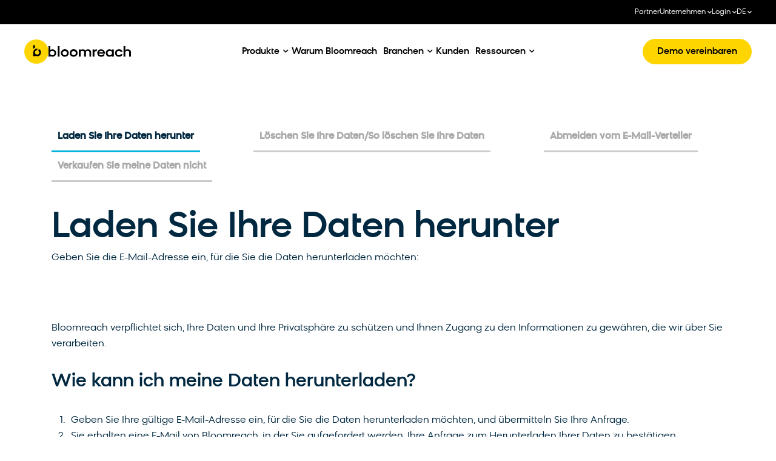

--- FILE ---
content_type: text/html; charset=UTF-8
request_url: https://www.bloomreach.com/de/legal/control-your-data/download-my-data
body_size: 106881
content:
<!DOCTYPE html>
<html lang="de-DE" prefix="og: https://ogp.me/ns#">
<head>
	<meta charset="UTF-8">
	<meta name="viewport" content="width=device-width, initial-scale=1">
	<link rel="profile" href="https://gmpg.org/xfn/11">
	
	<link rel="alternate" hreflang="en" href="https://www.bloomreach.com/en/legal/control-your-data/download-my-data" />
<link rel="alternate" hreflang="fr" href="https://www.bloomreach.com/fr/legal/control-your-data/download-my-data" />
<link rel="alternate" hreflang="de" href="https://www.bloomreach.com/de/legal/control-your-data/download-my-data" />
<link rel="alternate" hreflang="x-default" href="https://www.bloomreach.com/en/legal/control-your-data/download-my-data" />
<title>Meine Daten herunterladen | Bloomreach</title>
<link data-rocket-prefetch href="https://www.googletagmanager.com" rel="dns-prefetch">
<link data-rocket-prefetch href="https://api.exponea.com" rel="dns-prefetch">
<link data-rocket-prefetch href="https://cdn-cookieyes.com" rel="dns-prefetch">
<link data-rocket-prefetch href="https://js.hsforms.net" rel="dns-prefetch">
<link data-rocket-prefetch href="https://play.vidyard.com" rel="dns-prefetch">
<link crossorigin data-rocket-preload as="font" href="https://www.bloomreach.com/wp-content/uploads/2024/04/BloomreachSans-Regular.woff2" rel="preload">
<link crossorigin data-rocket-preload as="font" href="https://www.bloomreach.com/wp-content/plugins/elementor/assets/lib/font-awesome/webfonts/fa-solid-900.woff2" rel="preload"><link rel="preload" data-rocket-preload as="image" href="https://www.bloomreach.com/wp-content/themes/hello-theme-child-master/assets/img/bloomreach-logo-text.svg" fetchpriority="high">
<meta name="description" content="Geben Sie die E-Mail-Adresse ein, für die Sie die Daten herunterladen möchten:"/>
<meta name="robots" content="follow, index, max-snippet:-1, max-video-preview:-1, max-image-preview:large"/>
<link rel="canonical" href="https://www.bloomreach.com/de/legal/control-your-data/download-my-data" />
<meta property="og:locale" content="de_DE" />
<meta property="og:type" content="article" />
<meta property="og:title" content="Meine Daten herunterladen | Bloomreach" />
<meta property="og:description" content="Geben Sie die E-Mail-Adresse ein, für die Sie die Daten herunterladen möchten:" />
<meta property="og:url" content="https://www.bloomreach.com/de/legal/control-your-data/download-my-data" />
<meta property="og:site_name" content="Bloomreach" />
<meta property="og:updated_time" content="2024-09-12T12:51:34+00:00" />
<meta property="og:image" content="https://www.bloomreach.com/wp-content/uploads/2024/05/OG-Image@2x.jpg" />
<meta property="og:image:secure_url" content="https://www.bloomreach.com/wp-content/uploads/2024/05/OG-Image@2x.jpg" />
<meta property="og:image:width" content="1200" />
<meta property="og:image:height" content="630" />
<meta property="og:image:alt" content="Break Limits with Bloomreach" />
<meta property="og:image:type" content="image/jpeg" />
<meta name="twitter:card" content="summary_large_image" />
<meta name="twitter:title" content="Meine Daten herunterladen | Bloomreach" />
<meta name="twitter:description" content="Geben Sie die E-Mail-Adresse ein, für die Sie die Daten herunterladen möchten:" />
<meta name="twitter:image" content="https://www.bloomreach.com/wp-content/uploads/2024/05/OG-Image@2x.jpg" />
<script type="application/ld+json" class="rank-math-schema-pro">{"@context":"https://schema.org","@graph":[{"@type":"BreadcrumbList","@id":"https://www.bloomreach.com/de/legal/control-your-data/download-my-data#breadcrumb","itemListElement":[{"@type":"ListItem","position":"1","item":{"@id":"https://www.bloomreach.com/en","name":"Home"}},{"@type":"ListItem","position":"2","item":{"@id":"https://www.bloomreach.com/de/legal/control-your-data","name":"Control Your Data"}},{"@type":"ListItem","position":"3","item":{"@id":"https://www.bloomreach.com/de/legal/control-your-data/download-my-data","name":"Meine Daten herunterladen"}}]}]}</script>
<link rel='dns-prefetch' href='//cdnjs.cloudflare.com' />
<link rel='dns-prefetch' href='//play.vidyard.com' />

<link rel="alternate" type="application/rss+xml" title="Bloomreach &raquo; Feed" href="https://www.bloomreach.com/de/feed" />
<link rel="alternate" type="application/rss+xml" title="Bloomreach &raquo; Kommentar-Feed" href="https://www.bloomreach.com/de/comments/feed" />
<link rel="alternate" title="oEmbed (JSON)" type="application/json+oembed" href="https://www.bloomreach.com/de/wp-json/oembed/1.0/embed?url=https%3A%2F%2Fwww.bloomreach.com%2Fde%2Flegal%2Fcontrol-your-data%2Fdownload-my-data" />
<link rel="alternate" title="oEmbed (XML)" type="text/xml+oembed" href="https://www.bloomreach.com/de/wp-json/oembed/1.0/embed?url=https%3A%2F%2Fwww.bloomreach.com%2Fde%2Flegal%2Fcontrol-your-data%2Fdownload-my-data&#038;format=xml" />
<style id='wp-img-auto-sizes-contain-inline-css'>
img:is([sizes=auto i],[sizes^="auto," i]){contain-intrinsic-size:3000px 1500px}
/*# sourceURL=wp-img-auto-sizes-contain-inline-css */
</style>
<style id='wp-emoji-styles-inline-css'>

	img.wp-smiley, img.emoji {
		display: inline !important;
		border: none !important;
		box-shadow: none !important;
		height: 1em !important;
		width: 1em !important;
		margin: 0 0.07em !important;
		vertical-align: -0.1em !important;
		background: none !important;
		padding: 0 !important;
	}
/*# sourceURL=wp-emoji-styles-inline-css */
</style>
<link rel='stylesheet' id='wp-block-library-css' href='https://www.bloomreach.com/wp-includes/css/dist/block-library/style.min.css?ver=1.0' media='all' />
<style id='acf-line-banner-v1-style-inline-css'>
.line-banner-v1 {
    margin-bottom: 32px;
    width: 100%;
    text-decoration: none !important;
    padding: 16px 24px;
    background-color: var(--arctic-10);
    border-radius: 16px;
    display: block;
}

.line-banner-v1-inner {
    align-items: center;
    display: flex;
    width: 100%;
}

.line-banner-v1-container .line-banner-v1-label {
    font: var(--body-l-medium-font);
    color: var(--space-100);
    margin-right: 16px;
    margin-bottom: 0;
}

.line-banner-v1-text {
    font: var(--body-l-medium-font);
    color: var(--arctic-100);
    margin-right: auto;
    text-decoration: underline;
}

.line-banner-v1-icon {
    display: flex;
    align-items: center;
    justify-content: center;
    background-color: var(--arctic-100);
    width: 24px;
    height: 24px;
    border-radius: 50%;
    transition: .4s;
}
.line-banner-v1:hover .line-banner-v1-icon {
    transform: translate(12px, -8px) translate3d(0,0,0);
}

.line-banner-v1-icon svg {
    color: var(--white);
}

.line-banner-v1 .mobile-bottom-section {
    display: none;
}


@media (max-width: 1024px) {
    .line-banner-v1-container .line-banner-v1 {
        display: block;
    }

    .line-banner-v1-label {
        flex-grow: 1;
    }

    .line-banner-v1-container .desktop-text {
        display: none;
    }

    .line-banner-v1-container .line-banner-v1 .mobile-bottom-section {
        display: block;
    }

    .line-banner-v1-inner {
        margin-bottom: 4px;
    }

    .line-banner-v1-text {
        font: var(--body-l-regular-font);
        margin-right: unset;
    }
}

/*# sourceURL=https://www.bloomreach.com/wp-content/themes/hello-theme-child-master/gutenberg-blocks/blocks/line-banner-v1/style.css */
</style>
<style id='acf-key-takeaway-v1-style-inline-css'>
.key-takeaway-v1-container {
    background-color: #F2F4F5;
    padding: 32px;
    border-radius: 32px;
    margin-bottom: 32px;
}

.key-takeaway-v1-container .key-takeaway-v1-title {
    font: var(--h4-medium-font);
    color: var(--space-100);
    margin-bottom: 16px;
}

.key-takeaway-v1-container .key-takeaway-v1-text {
    font: var(--body-l-regular-font);
    color: var(--space-80);
    margin-bottom: 30px;
}

@media (max-width: 1024px) {
    .key-takeaway-v1-container {
        padding: 24px 20px;
        border-radius: 20px;
    }

    .key-takeaway-v1-container .key-takeaway-v1-title {
        font: var(--h5-medium-font);
        margin-bottom: 12px;
    }

    .key-takeaway-v1-container .key-takeaway-v1-text {
        font: var(--body-l-regular-font);
        margin-bottom: 20px;
    }
}

/*# sourceURL=https://www.bloomreach.com/wp-content/themes/hello-theme-child-master/gutenberg-blocks/blocks/key-takeaway-v1/style.css */
</style>
<style id='acf-key-takeaway-v1-single-item-style-inline-css'>
.key-takeaway-v1-single-item-container {
    margin-bottom: 30px;
}

.key-takeaway-v1-single-item-container:last-child {
    margin-bottom: 0;
}

.key-takeaway-v1-single-item-title-container {
    display: flex;
    align-items: center;
    margin-bottom: 4px;
}

.key-takeaway-v1-single-item-title-container span {
    width: 32px;
    height: 32px;
    display: flex;
    justify-content: center;
    align-content: center;
    flex-wrap: wrap;
    background-color: var(--gold-100);
    border-radius: 50%;
    margin-right: 24px;
}

.key-takeaway-v1-single-item-title-container svg {
    margin: auto;
}

.key-takeaway-v1-single-item-title-container img {
    max-width: 18px;
    max-height: 18px;
}

.key-takeaway-v1-single-item-container .key-takeaway-v1-single-item-title-container p {
    font: var(--body-2xl-medium-font);
    color: var(--space-100);
    margin-bottom: 0;
}

.key-takeaway-v1-single-item-container .key-takeaway-v1-single-item-text {
    padding-left: 56px;
    font: var(--body-xl-regular-font);
    color: var(--space-80);
    margin-bottom: 0;
}

@media (max-width: 767px) {
    .key-takeaway-v1-single-item-container {
        margin-bottom: 20px;
    }

    .key-takeaway-v1-single-item-title-container {
        margin-bottom: 8px;
    }

    .key-takeaway-v1-single-item-title-container span {
        margin-right: 16px;
    }

    .key-takeaway-v1-single-item-title-container p {
        font: var(--body-xl-medium-font);
    }

    .key-takeaway-v1-single-item-container .key-takeaway-v1-single-item-text {
        padding-left: 49px;
        font: var(--body-l-regular-font);
    }
}

/*# sourceURL=https://www.bloomreach.com/wp-content/themes/hello-theme-child-master/gutenberg-blocks/blocks/key-takeaway-v1/key-takeaway-v1-single-item/style.css */
</style>
<style id='acf-faq-section-v1-style-inline-css'>
.faq-section-v1-container {
    margin-bottom: 32px;
}

.wp-admin .faq-section-v1-container {
    padding: 16px;
}

.faq-section-v1-container .section-title {
    font: var(--h3-medium-font);
    color: var(--space-100);
    margin-bottom: 32px;
}

@media (max-width: 1024px) {
    .faq-section-v1-container .section-title {
        font: var(--h4-medium-font);
        margin-bottom: 24px;
    }

    .faq-section-v1-container {
        margin-bottom: 24px;
    }
}

/*# sourceURL=https://www.bloomreach.com/wp-content/themes/hello-theme-child-master/gutenberg-blocks/blocks/faq-section-v1/style.css */
</style>
<style id='acf-faq-section-v1-single-item-style-inline-css'>
.faq-section-v1-single-item-container {
    display: flex;
    flex-direction: column;
    margin-bottom: 10px;
    border-radius: 16px;
    overflow: hidden;
    border: 1px solid var(--space-10);
}

.faq-section-v1-single-item-container .title-section {
    display: flex;
    align-items: center;
    padding: 10px 10px 10px 16px;
    cursor: pointer;
}

.wp-admin .faq-section-v1-single-item-container .title-section {
    cursor: auto;
}

.faq-section-v1-single-item-container .item-title {
    font: var(--body-l-medium-font);
    color: var(--space-100);
    margin-right: 10px;
    flex-grow: 1;
    margin-bottom: 0;
}

.faq-section-v1-single-item-container .item-button {
    width: 48px;
    height: 48px;
    border-radius: 50%;
    display: flex;
    align-items: center;
    justify-content: center;
    border: 1px solid var(--space-10);
    transition: border 0.3s linear;
}

.faq-section-v1-single-item-container .item-button svg {
    color: var(--arctic-100);
    margin: auto;
    transition: transform 0.3s linear;
}

.open.faq-section-v1-single-item-container .item-button {
    border-color: transparent;
}

.open.faq-section-v1-single-item-container .item-button svg {
    transform: rotate(180deg);
}

.faq-section-v1-single-item-container .item-content {
    transition: height 0.3s linear;
    height: 0;
    overflow: hidden;
}

.faq-section-v1-single-item-container .content-inner {
    padding: 16px 16px 32px 16px;
}

.wp-admin .faq-section-v1-single-item-container .item-content {
    height: unset;
}

.faq-section-v1-single-item-container .item-content p {
    font: var(--body-l-regular-font);
    color: var(--space-100);
    margin: 0;
}

@media (max-width: 1024px) {
    .faq-section-v1-single-item-container {
        border-radius: 8px;
        margin-bottom: 12px;
    }

    .faq-section-v1-single-item-container .title-section {
        padding: 16px 12px;
    }

    .faq-section-v1-single-item-container .item-title {
        margin-right: 26px;
        margin-bottom: 0;
    }

    .faq-section-v1-single-item-container .content-inner {
        padding: 8px 16px 16px 16px;
    }
}

/*# sourceURL=https://www.bloomreach.com/wp-content/themes/hello-theme-child-master/gutenberg-blocks/blocks/faq-section-v1/faq-section-v1-single-item/style.css */
</style>
<style id='acf-cta-section-v1-style-inline-css'>
.cta-section-v1-container {
    padding: 32px;
    margin-bottom: 32px;
    background-color: var(--space-05);
    border-radius: 32px;
    display: flex;
}

.cta-section-v1-container .img,
.cta-section-v1-container .video,
.cta-section-v1-container .vidyard-player-container {
    background-position: center;
    background-size: cover;
    width: 143px !important;
    height: 123px !important;
    border-radius: 20px;
    overflow: hidden;
    flex-shrink: 0;
    margin: 0 !important;
    margin-right: 14px !important;
}

.cta-section-v1-container .lottie {
    width: 143px !important;
    height: 123px !important;
    border-radius: 20px;
    overflow: hidden;
    flex-shrink: 0;
    margin: 0 !important;
    margin-right: 14px !important;
}

.cta-section-v1-container .vidyard-player-container .vidyard-lightbox-centering,
.cta-section-v1-container .vidyard-player-container > div {
    padding-bottom: 123px !important;
}

.cta-section-v1-container .img.empty,
.cta-section-v1-container .video.empty,
.cta-section-v1-container .lottie {
    opacity: 0.25;
}

.cta-section-v1-container .section-title {
    font: var(--h4-medium-font);
    color: var(--space-100);
    margin: 0 !important;
    margin-bottom: 16px !important;;
}

.cta-section-v1-container .right-section p {
    font: var(--body-l-regular-font);
    color: var(--space-80);
    margin-bottom: 24px;
}

.button-filled-large-arctic {
    border-radius: 99px;
    padding: 10px 32px;
    font: var(--body-l-medium-font);
    color: var(--white);
    text-align: center;
    background: var(--arctic-100);
    transition: background-color 0.3s linear;
    text-decoration: none !important;
}

.button-filled-large-arctic:hover {
    background-color: var(--arctic-120);
    text-decoration: none !important;
    color: var(--white);
}

@media (max-width: 1024px) {
    .cta-section-v1-container {
        padding: 12px;
        border-radius: 12px;
    }

    .cta-section-v1-container .img,
    .cta-section-v1-container .video,
    .cta-section-v1-container .vidyard-player-container {
        border-radius: 8px !important;
    }

    .cta-section-v1-container .right-section {
        flex: 1;
        display: flex;
        flex-direction: column;
        justify-content: center;
    }

    .cta-section-v1-container .section-title {
        margin-bottom: 4px !important;;
        font-size: var(--body-m-medium-font-size);
        line-height: var(--body-m-medium-line-height);
        letter-spacing: var(--body-m-medium-letter-spacing);
    }

    .cta-section-v1-container .right-section p {
        margin-bottom: 12px;
        font-size: var(--body-s-regular-font-size);
        line-height: var(--body-s-regular-line-height);
        letter-spacing: var(--body-s-regular-letter-spacing);
    }

    .cta-section-v1-container .button-filled-large-arctic {
        display: block;
        width: 100%;
        font-size: var(--body-s-medium-font-size);
        line-height: var(--body-s-medium-line-height);
        letter-spacing: var(--body-s-medium-letter-spacing);
        padding: 11px 32px;
    }
}

/*# sourceURL=https://www.bloomreach.com/wp-content/themes/hello-theme-child-master/gutenberg-blocks/blocks/cta-section-v1/style.css */
</style>
<style id='acf-subscribe-to-platform-v1-style-inline-css'>
.subscribe-to-platform-v1-container {
    padding: 16px 16px 16px 24px;
    margin-bottom: 32px;
    background-color: var(--arctic-10);
    border-radius: 16px;
    display: flex;
    align-items: center;
}


.subscribe-to-platform-v1-container .title-section {
    flex-grow: 1;
    margin-right: 16px;
    display: flex;
    align-items: center;
}

.subscribe-to-platform-v1-container .title-section p {
    margin-bottom: 0;
    color: var(--space-100);
    font: var(--body-l-medium-font);
}

.subscribe-to-platform-v1-container .icons-section {
    display: flex;
    align-items: center;
}

.subscribe-to-platform-v1-container .icons-section a {
    display: inline-block;
    margin-right: 16px;
    height: 30px;
    width: 30px;
}

/* no_background variant */
.subscribe-to-platform-v1-container.no_background {
    padding-left: 0;
    background: unset;
}

.subscribe-to-platform-v1-container.no_background .title-section {
    flex-grow: 0;
}


@media (max-width: 1024px) {
    .subscribe-to-platform-v1-container {
        padding: 0;
        display: block;
        background-color: unset;
    }

    .subscribe-to-platform-v1-container .title-section {
        border-radius: 16px;
        padding: 16px;
        background-color: var(--arctic-10);
        text-align: center;
        width: 100%;
        margin-bottom: 32px;
        justify-content: center;
    }

    .subscribe-to-platform-v1-container .icons-section {
        width: 100%;
        display: flex;
        justify-content: center;
    }

    .subscribe-to-platform-v1-container .icons-section a {
        margin-left: 8px;
        margin-right: 8px;
    }

    /* no_background variant */
    .subscribe-to-platform-v1-container.no_background .title-section {
        padding: 0;
        justify-content: start;
        background-color: unset;
        margin-bottom: 16px;
        text-align: start;
    }

    .subscribe-to-platform-v1-container.no_background .icons-section {
        justify-content: start;
    }
}

/*# sourceURL=https://www.bloomreach.com/wp-content/themes/hello-theme-child-master/gutenberg-blocks/blocks/subscribe-to-platform-v1/style.css */
</style>
<style id='acf-subscribe-newsletter-v1-style-inline-css'>
.subscribe-newsletter-v1-container {
    display: flex;
    padding: 32px;
    flex-direction: column;
    align-items: flex-start;
    gap: 80px;
    background-color: var(--arctic-10);
    border-radius: 32px;
    margin-bottom: 32px;
}
.subscribe-newsletter-v1-row {
    display: flex;
    align-items: flex-end;
    gap: 30px;
    align-self: stretch;
}
.subscribe-newsletter-v1-vertical .subscribe-newsletter-v1-row {
    display: block;
    text-align: center;
}
.subscribe-newsletter-v1-left-panel {
    display: flex;
    flex-direction: column;
    justify-content: center;
    align-items: flex-start;
    gap: 30px;
    flex: 1 0 0;
}
.subscribe-newsletter-v1-right-panel {
    display: flex;
    flex-direction: column;
    align-items: center;
    gap: 16px;
    flex: 1 0 0;
}
.subscribe-newsletter-v1-vertical .subscribe-newsletter-v1-right-panel {
    max-width: 508px;
    margin: 0 auto;
}
.subscribe-newsletter-v1-avatars {
    display: flex;
    flex-direction: row;
    align-items: center;
    gap: -10px;
}
.subscribe-newsletter-v1-avatar {
    width: 40px;
    height: 40px;
    border-radius: 40px;
    border: 2px solid var(--arctic-20);
    background: lightgray 50% / cover no-repeat;
    margin-left: -10px;
}
.subscribe-newsletter-v1-avatar:first-child {
    margin-left: 0;
}
.subscribe-newsletter-v1-container h3 {
    align-self: stretch;
    color: var(--space-100);
    font: var(--h3-medium-font) !important;
    margin: 0 !important;
}
.subscribe-newsletter-v1-vertical .subscribe-newsletter-v1-row h3 {
    text-align: center;
    margin-bottom: 16px !important;
}
.subscribe-newsletter-v1-container form {
    margin: 0;
}

.subscribe-newsletter-v1-container form {
    display: flex;
    flex-wrap: wrap;
    column-gap: 8px;
    row-gap: 16px;
}

.subscribe-newsletter-v1-container form .hs_email {
    order: 1;
    width: calc(100% - 150px);
}

.subscribe-newsletter-v1-container form .legal-consent-container {
    order: 3;
}

.subscribe-newsletter-v1-container form .hs_email label[id^=label-email] {
    display: none;
}

.subscribe-newsletter-v1-container form .hs_email .input input {
    padding: 10px 32px;
    border-radius: 99px;
    background: var( --white );
    border: 1px solid var( --space-20 );
    font: var( --body-l-regular-font );
    color: var( --space-100 );
}

.subscribe-newsletter-v1-container form .hs_email .input input:focus {
    outline: none;
}

.subscribe-newsletter-v1-container form .hs_submit {
    order: 2;
}

.subscribe-newsletter-v1-container form .hs_submit .hs-button {
    color: var( --space-100 );
    background-color: var( --gold-100 );
    border: none;
}

.subscribe-newsletter-v1-container form .hs_submit .hs-button:hover {
    background-color: var( --gold-80 );
}

.subscribe-newsletter-v1-container form .legal-consent-container p {
    font: var( --body-s-regular-font );
    color: var( --space-60 );
    margin-bottom: 0;
}
.subscribe-newsletter-v1-container form .legal-consent-container ul {
    margin-bottom: 0;
}

.subscribe-newsletter-v1-container form .legal-consent-container p strong {
    font-weight: 400;
}

.subscribe-newsletter-v1-container form .legal-consent-container p a {
    font: inherit;
    color: inherit;
    text-decoration: underline;
}

.subscribe-newsletter-v1-container .elementor-menu-anchor {
    display: none !important;
}

@media (max-width: 1024px) {
    .subscribe-newsletter-v1-row {
        display: block;
    }
    .subscribe-newsletter-v1-left-panel {
        gap: 24px;
    }
    .subscribe-newsletter-v1-container h3 {
        text-align: center;
        margin-bottom: 20px !important;
    }
    .subscribe-newsletter-v1-vertical .subscribe-newsletter-v1-row h3 {
        text-align: center;
        margin-bottom: 24px !important;
    }

    .subscribe-newsletter-v1-container form {
        column-gap: 0;
        row-gap: 12px;
    }

    .subscribe-newsletter-v1-container form .hs_email {
        width: 100%;
    }

    .subscribe-newsletter-v1-container form .legal-consent-container {
        padding-top: 8px;
    }

    .subscribe-newsletter-v1-container form .hs_submit,
    .subscribe-newsletter-v1-container form .hs_submit .hs-button {
        width: 100%;
    }
}

/*# sourceURL=https://www.bloomreach.com/wp-content/themes/hello-theme-child-master/gutenberg-blocks/blocks/subscribe-newsletter-v1/style.css */
</style>
<style id='acf-key-takeaways-style-inline-css'>
.key-takeaways-block {
    background-color: #F2F4F5;
    padding: 32px;
    border-radius: 32px;
    margin-bottom: 32px;
}

.key-takeaways-block h4 {
    font: var(--h4-medium-font) !important;
    color: var(--space-100);
    margin-bottom: 16px!important;
}

.key-takeaways-block .key-takeaway-subtitle {
    font: var(--body-l-regular-font);
    color: var(--space-80);
    margin-bottom: 30px;
}

.key-takeaways-list {
    list-style-type: none;
    padding-left: 0 !important;
    counter-reset: takeaway-counter;
    margin-bottom: 0!important;
}

.key-takeaway-item {
    gap: 24px;
    padding-left: 0 !important;
    display: flex;
    align-items: flex-start;
    counter-increment: takeaway-counter;
}

.key-takeaway-item:not(:last-child) {
    margin-bottom: 30px;
}

.key-takeaway-item::before {
    content: counter(takeaway-counter);
    width: 32px;
    height: 32px;
    background-color: var(--gold-100);
    border-radius: 50%;
    display: flex;
    align-items: center;
    justify-content: center;
    color: var(--space-80);
    font-weight: 500;
    flex-shrink: 0;
}

.key-takeaway-title {
    font: var(--h5-medium-font);
    color: var(--space-100);
    margin-bottom: 8px;
}

.key-takeaway-description {
    font: var(--body-l-regular-font);
    color: var(--space-80);
}
/*# sourceURL=https://www.bloomreach.com/wp-content/themes/hello-theme-child-master/gutenberg-blocks/blocks/key-takeways/styles.css */
</style>
<style id='global-styles-inline-css'>
:root{--wp--preset--aspect-ratio--square: 1;--wp--preset--aspect-ratio--4-3: 4/3;--wp--preset--aspect-ratio--3-4: 3/4;--wp--preset--aspect-ratio--3-2: 3/2;--wp--preset--aspect-ratio--2-3: 2/3;--wp--preset--aspect-ratio--16-9: 16/9;--wp--preset--aspect-ratio--9-16: 9/16;--wp--preset--color--black: #000000;--wp--preset--color--cyan-bluish-gray: #abb8c3;--wp--preset--color--white: #ffffff;--wp--preset--color--pale-pink: #f78da7;--wp--preset--color--vivid-red: #cf2e2e;--wp--preset--color--luminous-vivid-orange: #ff6900;--wp--preset--color--luminous-vivid-amber: #fcb900;--wp--preset--color--light-green-cyan: #7bdcb5;--wp--preset--color--vivid-green-cyan: #00d084;--wp--preset--color--pale-cyan-blue: #8ed1fc;--wp--preset--color--vivid-cyan-blue: #0693e3;--wp--preset--color--vivid-purple: #9b51e0;--wp--preset--gradient--vivid-cyan-blue-to-vivid-purple: linear-gradient(135deg,rgb(6,147,227) 0%,rgb(155,81,224) 100%);--wp--preset--gradient--light-green-cyan-to-vivid-green-cyan: linear-gradient(135deg,rgb(122,220,180) 0%,rgb(0,208,130) 100%);--wp--preset--gradient--luminous-vivid-amber-to-luminous-vivid-orange: linear-gradient(135deg,rgb(252,185,0) 0%,rgb(255,105,0) 100%);--wp--preset--gradient--luminous-vivid-orange-to-vivid-red: linear-gradient(135deg,rgb(255,105,0) 0%,rgb(207,46,46) 100%);--wp--preset--gradient--very-light-gray-to-cyan-bluish-gray: linear-gradient(135deg,rgb(238,238,238) 0%,rgb(169,184,195) 100%);--wp--preset--gradient--cool-to-warm-spectrum: linear-gradient(135deg,rgb(74,234,220) 0%,rgb(151,120,209) 20%,rgb(207,42,186) 40%,rgb(238,44,130) 60%,rgb(251,105,98) 80%,rgb(254,248,76) 100%);--wp--preset--gradient--blush-light-purple: linear-gradient(135deg,rgb(255,206,236) 0%,rgb(152,150,240) 100%);--wp--preset--gradient--blush-bordeaux: linear-gradient(135deg,rgb(254,205,165) 0%,rgb(254,45,45) 50%,rgb(107,0,62) 100%);--wp--preset--gradient--luminous-dusk: linear-gradient(135deg,rgb(255,203,112) 0%,rgb(199,81,192) 50%,rgb(65,88,208) 100%);--wp--preset--gradient--pale-ocean: linear-gradient(135deg,rgb(255,245,203) 0%,rgb(182,227,212) 50%,rgb(51,167,181) 100%);--wp--preset--gradient--electric-grass: linear-gradient(135deg,rgb(202,248,128) 0%,rgb(113,206,126) 100%);--wp--preset--gradient--midnight: linear-gradient(135deg,rgb(2,3,129) 0%,rgb(40,116,252) 100%);--wp--preset--font-size--small: 13px;--wp--preset--font-size--medium: 20px;--wp--preset--font-size--large: 36px;--wp--preset--font-size--x-large: 42px;--wp--preset--spacing--20: 0.44rem;--wp--preset--spacing--30: 0.67rem;--wp--preset--spacing--40: 1rem;--wp--preset--spacing--50: 1.5rem;--wp--preset--spacing--60: 2.25rem;--wp--preset--spacing--70: 3.38rem;--wp--preset--spacing--80: 5.06rem;--wp--preset--shadow--natural: 6px 6px 9px rgba(0, 0, 0, 0.2);--wp--preset--shadow--deep: 12px 12px 50px rgba(0, 0, 0, 0.4);--wp--preset--shadow--sharp: 6px 6px 0px rgba(0, 0, 0, 0.2);--wp--preset--shadow--outlined: 6px 6px 0px -3px rgb(255, 255, 255), 6px 6px rgb(0, 0, 0);--wp--preset--shadow--crisp: 6px 6px 0px rgb(0, 0, 0);}:root { --wp--style--global--content-size: 800px;--wp--style--global--wide-size: 1200px; }:where(body) { margin: 0; }.wp-site-blocks > .alignleft { float: left; margin-right: 2em; }.wp-site-blocks > .alignright { float: right; margin-left: 2em; }.wp-site-blocks > .aligncenter { justify-content: center; margin-left: auto; margin-right: auto; }:where(.wp-site-blocks) > * { margin-block-start: 24px; margin-block-end: 0; }:where(.wp-site-blocks) > :first-child { margin-block-start: 0; }:where(.wp-site-blocks) > :last-child { margin-block-end: 0; }:root { --wp--style--block-gap: 24px; }:root :where(.is-layout-flow) > :first-child{margin-block-start: 0;}:root :where(.is-layout-flow) > :last-child{margin-block-end: 0;}:root :where(.is-layout-flow) > *{margin-block-start: 24px;margin-block-end: 0;}:root :where(.is-layout-constrained) > :first-child{margin-block-start: 0;}:root :where(.is-layout-constrained) > :last-child{margin-block-end: 0;}:root :where(.is-layout-constrained) > *{margin-block-start: 24px;margin-block-end: 0;}:root :where(.is-layout-flex){gap: 24px;}:root :where(.is-layout-grid){gap: 24px;}.is-layout-flow > .alignleft{float: left;margin-inline-start: 0;margin-inline-end: 2em;}.is-layout-flow > .alignright{float: right;margin-inline-start: 2em;margin-inline-end: 0;}.is-layout-flow > .aligncenter{margin-left: auto !important;margin-right: auto !important;}.is-layout-constrained > .alignleft{float: left;margin-inline-start: 0;margin-inline-end: 2em;}.is-layout-constrained > .alignright{float: right;margin-inline-start: 2em;margin-inline-end: 0;}.is-layout-constrained > .aligncenter{margin-left: auto !important;margin-right: auto !important;}.is-layout-constrained > :where(:not(.alignleft):not(.alignright):not(.alignfull)){max-width: var(--wp--style--global--content-size);margin-left: auto !important;margin-right: auto !important;}.is-layout-constrained > .alignwide{max-width: var(--wp--style--global--wide-size);}body .is-layout-flex{display: flex;}.is-layout-flex{flex-wrap: wrap;align-items: center;}.is-layout-flex > :is(*, div){margin: 0;}body .is-layout-grid{display: grid;}.is-layout-grid > :is(*, div){margin: 0;}body{padding-top: 0px;padding-right: 0px;padding-bottom: 0px;padding-left: 0px;}a:where(:not(.wp-element-button)){text-decoration: underline;}:root :where(.wp-element-button, .wp-block-button__link){background-color: #32373c;border-width: 0;color: #fff;font-family: inherit;font-size: inherit;font-style: inherit;font-weight: inherit;letter-spacing: inherit;line-height: inherit;padding-top: calc(0.667em + 2px);padding-right: calc(1.333em + 2px);padding-bottom: calc(0.667em + 2px);padding-left: calc(1.333em + 2px);text-decoration: none;text-transform: inherit;}.has-black-color{color: var(--wp--preset--color--black) !important;}.has-cyan-bluish-gray-color{color: var(--wp--preset--color--cyan-bluish-gray) !important;}.has-white-color{color: var(--wp--preset--color--white) !important;}.has-pale-pink-color{color: var(--wp--preset--color--pale-pink) !important;}.has-vivid-red-color{color: var(--wp--preset--color--vivid-red) !important;}.has-luminous-vivid-orange-color{color: var(--wp--preset--color--luminous-vivid-orange) !important;}.has-luminous-vivid-amber-color{color: var(--wp--preset--color--luminous-vivid-amber) !important;}.has-light-green-cyan-color{color: var(--wp--preset--color--light-green-cyan) !important;}.has-vivid-green-cyan-color{color: var(--wp--preset--color--vivid-green-cyan) !important;}.has-pale-cyan-blue-color{color: var(--wp--preset--color--pale-cyan-blue) !important;}.has-vivid-cyan-blue-color{color: var(--wp--preset--color--vivid-cyan-blue) !important;}.has-vivid-purple-color{color: var(--wp--preset--color--vivid-purple) !important;}.has-black-background-color{background-color: var(--wp--preset--color--black) !important;}.has-cyan-bluish-gray-background-color{background-color: var(--wp--preset--color--cyan-bluish-gray) !important;}.has-white-background-color{background-color: var(--wp--preset--color--white) !important;}.has-pale-pink-background-color{background-color: var(--wp--preset--color--pale-pink) !important;}.has-vivid-red-background-color{background-color: var(--wp--preset--color--vivid-red) !important;}.has-luminous-vivid-orange-background-color{background-color: var(--wp--preset--color--luminous-vivid-orange) !important;}.has-luminous-vivid-amber-background-color{background-color: var(--wp--preset--color--luminous-vivid-amber) !important;}.has-light-green-cyan-background-color{background-color: var(--wp--preset--color--light-green-cyan) !important;}.has-vivid-green-cyan-background-color{background-color: var(--wp--preset--color--vivid-green-cyan) !important;}.has-pale-cyan-blue-background-color{background-color: var(--wp--preset--color--pale-cyan-blue) !important;}.has-vivid-cyan-blue-background-color{background-color: var(--wp--preset--color--vivid-cyan-blue) !important;}.has-vivid-purple-background-color{background-color: var(--wp--preset--color--vivid-purple) !important;}.has-black-border-color{border-color: var(--wp--preset--color--black) !important;}.has-cyan-bluish-gray-border-color{border-color: var(--wp--preset--color--cyan-bluish-gray) !important;}.has-white-border-color{border-color: var(--wp--preset--color--white) !important;}.has-pale-pink-border-color{border-color: var(--wp--preset--color--pale-pink) !important;}.has-vivid-red-border-color{border-color: var(--wp--preset--color--vivid-red) !important;}.has-luminous-vivid-orange-border-color{border-color: var(--wp--preset--color--luminous-vivid-orange) !important;}.has-luminous-vivid-amber-border-color{border-color: var(--wp--preset--color--luminous-vivid-amber) !important;}.has-light-green-cyan-border-color{border-color: var(--wp--preset--color--light-green-cyan) !important;}.has-vivid-green-cyan-border-color{border-color: var(--wp--preset--color--vivid-green-cyan) !important;}.has-pale-cyan-blue-border-color{border-color: var(--wp--preset--color--pale-cyan-blue) !important;}.has-vivid-cyan-blue-border-color{border-color: var(--wp--preset--color--vivid-cyan-blue) !important;}.has-vivid-purple-border-color{border-color: var(--wp--preset--color--vivid-purple) !important;}.has-vivid-cyan-blue-to-vivid-purple-gradient-background{background: var(--wp--preset--gradient--vivid-cyan-blue-to-vivid-purple) !important;}.has-light-green-cyan-to-vivid-green-cyan-gradient-background{background: var(--wp--preset--gradient--light-green-cyan-to-vivid-green-cyan) !important;}.has-luminous-vivid-amber-to-luminous-vivid-orange-gradient-background{background: var(--wp--preset--gradient--luminous-vivid-amber-to-luminous-vivid-orange) !important;}.has-luminous-vivid-orange-to-vivid-red-gradient-background{background: var(--wp--preset--gradient--luminous-vivid-orange-to-vivid-red) !important;}.has-very-light-gray-to-cyan-bluish-gray-gradient-background{background: var(--wp--preset--gradient--very-light-gray-to-cyan-bluish-gray) !important;}.has-cool-to-warm-spectrum-gradient-background{background: var(--wp--preset--gradient--cool-to-warm-spectrum) !important;}.has-blush-light-purple-gradient-background{background: var(--wp--preset--gradient--blush-light-purple) !important;}.has-blush-bordeaux-gradient-background{background: var(--wp--preset--gradient--blush-bordeaux) !important;}.has-luminous-dusk-gradient-background{background: var(--wp--preset--gradient--luminous-dusk) !important;}.has-pale-ocean-gradient-background{background: var(--wp--preset--gradient--pale-ocean) !important;}.has-electric-grass-gradient-background{background: var(--wp--preset--gradient--electric-grass) !important;}.has-midnight-gradient-background{background: var(--wp--preset--gradient--midnight) !important;}.has-small-font-size{font-size: var(--wp--preset--font-size--small) !important;}.has-medium-font-size{font-size: var(--wp--preset--font-size--medium) !important;}.has-large-font-size{font-size: var(--wp--preset--font-size--large) !important;}.has-x-large-font-size{font-size: var(--wp--preset--font-size--x-large) !important;}
:root :where(.wp-block-pullquote){font-size: 1.5em;line-height: 1.6;}
/*# sourceURL=global-styles-inline-css */
</style>
<link rel='stylesheet' id='wpml-legacy-dropdown-0-css' href='https://www.bloomreach.com/wp-content/plugins/sitepress-multilingual-cms/templates/language-switchers/legacy-dropdown/style.min.css?ver=1' media='all' />
<link rel='stylesheet' id='wpml-menu-item-0-css' href='https://www.bloomreach.com/wp-content/plugins/sitepress-multilingual-cms/templates/language-switchers/menu-item/style.min.css?ver=1' media='all' />
<link rel='stylesheet' id='jquery-ui-css-css' href='https://www.bloomreach.com/wp-content/themes/hello-theme-child-master/assets/css/jquery-ui.min.css' media='all' />
<link data-minify="1" rel='stylesheet' id='common-css-css' href='https://www.bloomreach.com/wp-content/cache/min/1/wp-content/themes/hello-theme-child-master/assets/css/common.css?ver=1768579450' media='all' />
<link data-minify="1" rel='stylesheet' id='user-custom-post-cards-css' href='https://www.bloomreach.com/wp-content/cache/min/1/wp-content/themes/hello-theme-child-master/assets/css/user-custom-post-cards.css?ver=1768579450' media='all' />
<link data-minify="1" rel='stylesheet' id='elementor-icons-icomoon-3-css' href='https://www.bloomreach.com/wp-content/cache/min/1/wp-content/uploads/elementor/custom-icons/icomoon-3/style.css?ver=1768579450' media='all' />
<link rel='stylesheet' id='hello-elementor-css' href='https://www.bloomreach.com/wp-content/themes/hello-elementor/style.min.css?ver=3.3.0' media='all' />
<link rel='stylesheet' id='hello-elementor-theme-style-css' href='https://www.bloomreach.com/wp-content/themes/hello-elementor/theme.min.css?ver=3.3.0' media='all' />
<link rel='stylesheet' id='hello-elementor-header-footer-css' href='https://www.bloomreach.com/wp-content/themes/hello-elementor/header-footer.min.css?ver=3.3.0' media='all' />
<link rel='stylesheet' id='elementor-frontend-css' href='https://www.bloomreach.com/wp-content/plugins/elementor/assets/css/frontend.min.css?ver=3.34.1' media='all' />
<link rel='stylesheet' id='elementor-post-13-css' href='https://www.bloomreach.com/wp-content/uploads/elementor/css/post-13.css?ver=1768579447' media='all' />
<link rel='stylesheet' id='widget-heading-css' href='https://www.bloomreach.com/wp-content/plugins/elementor/assets/css/widget-heading.min.css?ver=3.34.1' media='all' />
<link rel='stylesheet' id='widget-nav-menu-css' href='https://www.bloomreach.com/wp-content/plugins/elementor-pro/assets/css/widget-nav-menu.min.css?ver=3.34.0' media='all' />
<link rel='stylesheet' id='widget-image-css' href='https://www.bloomreach.com/wp-content/plugins/elementor/assets/css/widget-image.min.css?ver=3.34.1' media='all' />
<link rel='stylesheet' id='e-animation-fadeIn-css' href='https://www.bloomreach.com/wp-content/plugins/elementor/assets/lib/animations/styles/fadeIn.min.css?ver=3.34.1' media='all' />
<link rel='stylesheet' id='widget-mega-menu-css' href='https://www.bloomreach.com/wp-content/plugins/elementor-pro/assets/css/widget-mega-menu.min.css?ver=3.34.0' media='all' />
<link rel='stylesheet' id='widget-video-css' href='https://www.bloomreach.com/wp-content/plugins/elementor/assets/css/widget-video.min.css?ver=3.34.1' media='all' />
<link rel='stylesheet' id='widget-social-icons-css' href='https://www.bloomreach.com/wp-content/plugins/elementor/assets/css/widget-social-icons.min.css?ver=3.34.1' media='all' />
<link rel='stylesheet' id='e-apple-webkit-css' href='https://www.bloomreach.com/wp-content/plugins/elementor/assets/css/conditionals/apple-webkit.min.css?ver=3.34.1' media='all' />
<link rel='stylesheet' id='widget-nested-accordion-css' href='https://www.bloomreach.com/wp-content/plugins/elementor/assets/css/widget-nested-accordion.min.css?ver=3.34.1' media='all' />
<link rel='stylesheet' id='e-animation-slideInRight-css' href='https://www.bloomreach.com/wp-content/plugins/elementor/assets/lib/animations/styles/slideInRight.min.css?ver=3.34.1' media='all' />
<link rel='stylesheet' id='e-popup-css' href='https://www.bloomreach.com/wp-content/plugins/elementor-pro/assets/css/conditionals/popup.min.css?ver=3.34.0' media='all' />
<link data-minify="1" rel='stylesheet' id='elementor-icons-css' href='https://www.bloomreach.com/wp-content/cache/min/1/wp-content/plugins/elementor/assets/lib/eicons/css/elementor-icons.min.css?ver=1768579450' media='all' />
<link rel='stylesheet' id='elementor-post-36368-css' href='https://www.bloomreach.com/wp-content/uploads/elementor/css/post-36368.css?ver=1768579451' media='all' />
<link rel='stylesheet' id='elementor-post-65820-css' href='https://www.bloomreach.com/wp-content/uploads/elementor/css/post-65820.css?ver=1768579449' media='all' />
<link rel='stylesheet' id='elementor-post-37905-css' href='https://www.bloomreach.com/wp-content/uploads/elementor/css/post-37905.css?ver=1768581094' media='all' />
<link rel='stylesheet' id='elementor-post-57576-css' href='https://www.bloomreach.com/wp-content/uploads/elementor/css/post-57576.css?ver=1768579451' media='all' />
<link rel='stylesheet' id='elementor-post-36406-css' href='https://www.bloomreach.com/wp-content/uploads/elementor/css/post-36406.css?ver=1768579451' media='all' />
<link rel='stylesheet' id='elementor-post-36412-css' href='https://www.bloomreach.com/wp-content/uploads/elementor/css/post-36412.css?ver=1768579451' media='all' />
<link data-minify="1" rel='stylesheet' id='hello-elementor-child-style-css' href='https://www.bloomreach.com/wp-content/cache/min/1/wp-content/themes/hello-theme-child-master/style.css?ver=1768579450' media='all' />
<link rel='stylesheet' id='elementor-icons-shared-0-css' href='https://www.bloomreach.com/wp-content/plugins/elementor/assets/lib/font-awesome/css/fontawesome.min.css?ver=5.15.3' media='all' />
<link data-minify="1" rel='stylesheet' id='elementor-icons-fa-solid-css' href='https://www.bloomreach.com/wp-content/cache/min/1/wp-content/plugins/elementor/assets/lib/font-awesome/css/solid.min.css?ver=1768579450' media='all' />
<link data-minify="1" rel='stylesheet' id='elementor-icons-fa-brands-css' href='https://www.bloomreach.com/wp-content/cache/min/1/wp-content/plugins/elementor/assets/lib/font-awesome/css/brands.min.css?ver=1768579450' media='all' />
<script id="wpml-cookie-js-extra">
var wpml_cookies = {"wp-wpml_current_language":{"value":"de","expires":1,"path":"/"}};
var wpml_cookies = {"wp-wpml_current_language":{"value":"en","expires":1,"path":"/"}};
var wpml_cookies = {"wp-wpml_current_language":{"value":"de","expires":1,"path":"/"}};
var wpml_cookies = {"wp-wpml_current_language":{"value":"de","expires":1,"path":"/"}};
//# sourceURL=wpml-cookie-js-extra
</script>
<script data-minify="1" src="https://www.bloomreach.com/wp-content/cache/min/1/wp-content/plugins/sitepress-multilingual-cms/res/js/cookies/language-cookie.js?ver=1767016775" id="wpml-cookie-js" defer data-wp-strategy="defer"></script>
<script src="https://www.bloomreach.com/wp-content/plugins/sitepress-multilingual-cms/templates/language-switchers/legacy-dropdown/script.min.js?ver=1" id="wpml-legacy-dropdown-0-js" data-rocket-defer defer></script>
<script data-minify="1" src="https://www.bloomreach.com/wp-content/cache/min/1/ajax/libs/bodymovin/5.12.2/lottie.min.js?ver=1767016775" id="bodymovin-js" data-rocket-defer defer></script>
<script src="https://www.bloomreach.com/wp-includes/js/jquery/jquery.min.js?ver=3.7.1" id="jquery-core-js"></script>
<script src="https://www.bloomreach.com/wp-includes/js/jquery/jquery-migrate.min.js?ver=3.4.1" id="jquery-migrate-js" data-rocket-defer defer></script>
<script src="https://www.bloomreach.com/wp-content/themes/hello-theme-child-master/js/scripts.js?ver=1.21" id="bloomreach-script-js"></script>
<script data-minify="1" src="https://www.bloomreach.com/wp-content/cache/min/1/wp-content/themes/hello-theme-child-master/js/authors-carousel.js?ver=1767016775" id="authors-carousel-js" data-rocket-defer defer></script>
<link rel="https://api.w.org/" href="https://www.bloomreach.com/de/wp-json/" /><link rel="alternate" title="JSON" type="application/json" href="https://www.bloomreach.com/de/wp-json/wp/v2/legal/2277" /><link rel="EditURI" type="application/rsd+xml" title="RSD" href="https://www.bloomreach.com/xmlrpc.php?rsd" />
<link rel='shortlink' href='https://www.bloomreach.com/de?p=2277' />
    <script>
        jQuery(document).ready(function($) {
            // Close dropdowns when clicking outside
            $(document).on('click', function(e) {
                if (!$(e.target).closest('.br-tax-items, .br-tax-item, .br-tax-field').length) {
                    $('.br-tax').removeClass('active');
                }
            });

            $('.ew-load-more-button').on('click', function() {
                var $button = $(this);
                var $container = $button.closest('.ew-container');
                var category = $button.attr('data-category');
                var type = $container.attr('data-ew-type');
                var offset = parseInt($button.attr('data-offset'));
                
                $button.addClass('loading');
                $container.find('.ew-hide').slice(0, 6).slideDown(500, function() {
                    $(this).removeClass('ew-hide');
                });

                if ($button.closest('.ew-load-more').hasClass('last_load_more')) {
                    $button.closest('.ew-load-more').removeClass('last_load_more').slideUp();
                    return;
                }

                $.ajax({
                    url: 'https://www.bloomreach.com/wp-admin/admin-ajax.php',
                    type: 'POST',
                    data: {
                        action: 'ew_load_posts_ajax',
                        type: type,
                        offset: offset,
                        category: category,
                        nonce: '296f4673ef'
                    },
                    success: function(response) {
                        if (response.html) {
                            $container.find('.ew-items').append(response.html);
                            $button.attr('data-offset', offset + 6);
                            if (!response.has_more) {
                                $button.closest('.ew-load-more').addClass('last_load_more');
                            }
                        }
                    },
                    error: function() {
                        $button.text('Error loading more. Click to try again.');
                    },
                    complete: function() {
                        $button.removeClass('loading');
                    }
                });
            });

            // Toggle dropdown
            $('.br-tax-field').on('click', function() {
                const $currentTax = $(this).closest('.br-tax');
                $('.br-tax').not($currentTax).removeClass('active');
                $currentTax.toggleClass('active');
            });

            

            // Handle filter selection
            $('.br-tax-item').on('click', function() {

                const $this = $(this);
                const $parent = $this.closest('.br-tax-items');
                const $field = $parent.siblings('.br-tax-field').find('.br-tax-field-label');
                const taxType = $parent.closest('.br-tax').attr('class').match(/br-tax--(\w+)s/)[1];
                
                if ($this.attr('data-ew-' + taxType) === 'all') {
                    $parent.find('.br-tax-item').removeClass('active');
                    $this.addClass('active');
                } else {
                    $this.toggleClass('active');
                    $parent.find('.br-tax-item[data-ew-' + taxType + '="all"]').removeClass('active');
                }

                // Collect active filters
                const activeFilters = {
                    type: [],
                    region: [],
                    solution: []
                };

                $('#all-upcoming .br-tax-item.active').each(function() {
                    const $item = $(this);
                    const type = $item.closest('.br-tax').attr('class').match(/br-tax--(\w+)s/)[1];
                    const value = $item.attr('data-ew-' + type);
                    if (value !== 'all') {
                        activeFilters[type].push(value);
                    }
                });

                // Filter items
                $('.ew-upcoming').each(function() {
                    const $item = $(this);
                    const itemType = $item.attr('data-ew-type');
                    const itemRegions = $item.attr('data-ew-regions').split('|');
                    const itemSolutions = $item.attr('data-ew-solutions').split('|');

                    const matchesType = !activeFilters.type.length || activeFilters.type.includes(itemType);
                    const matchesRegion = !activeFilters.region.length || itemRegions.some(r => activeFilters.region.includes(r));
                    const matchesSolution = !activeFilters.solution.length || itemSolutions.some(s => activeFilters.solution.includes(s));

                    if (matchesType && matchesRegion && matchesSolution) {
                        $item.fadeIn();
                    } else {
                        $item.fadeOut();
                    }

                    // Check for no results
                    $item.promise().done(function() {
                        const $noResults = $('.ew-no-results');
                        if ($('.ew-upcoming:visible').length === 0) {
                            if ($noResults.length === 0) {
                                $('.ew-container[data-ew-type="upcoming"]').find('.ew-items').append('<div class="ew-no-results">No items matched your filter criteria</div>');
                            }
                        } else {
                            $noResults.remove();
                        }
                    });
                });

                // Update field label
                const $activeItems = $parent.find('.br-tax-item.active');
                if ($activeItems.length === 0) {
                    $parent.find('.br-tax-item[data-ew-' + taxType + '="all"]').addClass('active');
                    $field.text($parent.find('.br-tax-item[data-ew-' + taxType + '="all"] span').text());
                } else if ($activeItems.length === 1) {
                    $field.text($activeItems.find('span').text());
                } else {
                    $field.text($activeItems.length + ' Selected');
                }

                // On-Demand Webinars
                if ($(this).closest('#web-past').length) {
                    var activeFiltersPast = []; 
                    $('#web-past .br-tax-item.active').each(function() {
                        var value = $(this).attr('data-ew-solution');
                        activeFiltersPast.push(value);
                    });

                    var category = activeFiltersPast.join('|');

                    var $container = $('.ew-container[data-ew-type="webinar"]');
                    var $button = $container.find('.ew-load-more-button');
                    $button.closest('.ew-load-more').removeClass('last_load_more');
                    $button.attr('data-offset', 12);
                    $button.attr('data-category', category);

                    var type = 'webinar';
                    var offset = 0;

                    $button.addClass('loading');
                    $container.find('.ew-items').addClass('loading');

                    $.ajax({
                        url: 'https://www.bloomreach.com/wp-admin/admin-ajax.php',
                        type: 'POST',
                        data: {
                            action: 'ew_load_posts_ajax',
                            posts_per_page: 12,
                            type: type,
                            offset: offset,
                            category: category,
                            nonce: '296f4673ef'
                        },
                        success: function(response) {
                            if (response.html) {
                                $container.find('.ew-items').html(response.html);
                                $button.attr('data-offset', 12);
                                if (!response.has_more) {
                                    $button.closest('.ew-load-more').addClass('last_load_more');
                                }
                                if (response.post_count <= 6) {
                                    $button.closest('.ew-load-more').removeClass('last_load_more').slideUp();
                                }else{
                                    $button.closest('.ew-load-more').slideDown();
                                }
                            }
                            if (response.post_count === 0) {
                                $container.find('.ew-items').html('<div class="ew-no-results">No items matched your filter criteria</div>');
                            }
                        },
                        error: function() {
                            $button.text('Error loading more. Click to try again.');
                        },
                        complete: function() {
                            $button.removeClass('loading');
                            $container.find('.ew-items').removeClass('loading');
                        }
                    });
                }
            });
        });
    </script>
    <script>if ("serviceWorker" in navigator) { navigator.serviceWorker.register("/service-worker.js"); }</script><style>
	/* General Presets */

	h1,
	h2,
	h3,
	h4,
	h5,
	h6,
	p {
		margin: 0;
	}

	p a {
		color: var(--arctic-100) !important;
		text-decoration: underline !important;
	}

	p strong {
		font-weight: 500;
	}

	/* Images */

	img {
		border-radius: 20px !important;
	}

	.no_border_radius img {
		border-radius: 0 !important;
	}

	/* General Video Fix */

	video {
		clip-path: fill-box;
		background-color: var( --transparent ) !important;
	}

	/* Video Lightbox Fix */

	.dialog-type-lightbox:not(.mobile_menu_popup),
	#vidyard-overlay-wrapper {
		z-index: 10001;
	}

	.elementor-video-container iframe,
	#vidyard-popbox {
		width: 100%;
	}

	/* Videyard Video Presets */

	.vidyard-player-container,
	.vidyard-player-container iframe,
	.elementor-widget-vidyard_widget img {
		border-radius: 20px !important;
	}

	@media (max-width: 1024px) {

		.vidyard-player-container,
		.vidyard-player-container iframe,
		.elementor-widget-vidyard_widget img {
			border-radius: 12px !important;
		}
	}

	/* Video - Inline Animations */

	.e-hosted-video {
		aspect-ratio: initial !important;
	}

	.video_5-4 .e-hosted-video {
		aspect-ratio: 5 / 4 !important;
	}

	/* Product - Box Hover */

	.product_box h3 {
		padding-right: 40px;
	}

	.product_box .product_button_icon svg {
		transform: scale(0) translate3d(0, 0, 0);
		-webkit-transform: scale(0) translate3d(0, 0, 0);
		-moz-transform: scale(0) translate3d(0, 0, 0);
		transition: .4s;
	}

	.product_box:hover .product_button_icon svg {
		transform: scale(1) translate3d(0, 0, 0);
		-webkit-transform: scale(1) translate3d(0, 0, 0);
		-moz-transform: scale(1) translate3d(0, 0, 0);
	}

	.product_box .call_to_action_link {
		opacity: 0;
		transition: .4s;
	}

	.product_box:hover .call_to_action_link {
		opacity: 1;
	}

	/* Industry - Carousel Hover */

	@media (max-width: 767px) {
		.industry_carousel .swiper-container {
			padding-right: 64px;
			overflow: visible;
		}
	}

	@media (max-width: 1024px) {
		.industry_carousel .elementor-swiper-button {
			display: none;
		}

		.industry_carousel .swiper-pagination {
			height: auto !important;
		}
	}

	@media (min-width: 1025px) {
		.industry_carousel a {
			transform: translate3d(0, 0, 0);
			-webkit-transform: translate3d(0, 0, 0);
			-moz-transform: translate3d(0, 0, 0);
		}

		.industry_carousel a .industry_button_icon svg {
			transform: scale(0) translate3d(0, 0, 0);
			-webkit-transform: scale(0) translate3d(0, 0, 0);
			-moz-transform: scale(0) translate3d(0, 0, 0);
			transition: .4s;
		}

		.industry_carousel a:hover .industry_button_icon svg {
			transform: scale(1) translate3d(0, 0, 0);
			-webkit-transform: scale(1) translate3d(0, 0, 0);
			-moz-transform: scale(1) translate3d(0, 0, 0);
		}

		.industry_carousel .call_to_action_link {
			opacity: 0;
			transition: .4s;
		}

		.industry_carousel .industry_box_image,
		.industry_carousel .industry_box_content {
			transition: .4s;
		}

		.industry_carousel .industry_box_content {
			margin-bottom: -52px;
		}

		.industry_carousel a:hover .call_to_action_link {
			opacity: 1;
		}

		.industry_carousel a:hover .industry_box_image {
			transform: translate(40px, -52px) translate3d(0, 0, 0);
			-webkit-transform: translate(40px, -52px) translate3d(0, 0, 0);
			-moz-transform: translate(40px, -52px) translate3d(0, 0, 0);
		}

		.industry_carousel a:hover .industry_box_content {
			transform: translateY(-52px) translate3d(0, 0, 0);
			-webkit-transform: translateY(-52px) translate3d(0, 0, 0);
			-moz-transform: translateY(-52px) translate3d(0, 0, 0);
		}
	}

	/* Industry - Box Hover */

	.industry_box h3 {
		padding-right: 40px;
	}

	.industry_box .product_button_icon svg {
		transform: scale(0) translate3d(0, 0, 0);
		-webkit-transform: scale(0) translate3d(0, 0, 0);
		-moz-transform: scale(0) translate3d(0, 0, 0);
		transition: .4s;
	}

	.industry_box:hover .product_button_icon svg {
		transform: scale(1) translate3d(0, 0, 0);
		-webkit-transform: scale(1) translate3d(0, 0, 0);
		-moz-transform: scale(1) translate3d(0, 0, 0);
	}

	.industry_box .call_to_action_link {
		opacity: 0;
		transition: .4s;
	}

	.industry_box:hover .call_to_action_link {
		opacity: 1;
	}

	/* Industry - Grid Hover*/

	.industry_grid a {
		transform: translate3d(0, 0, 0);
		-webkit-transform: translate3d(0, 0, 0);
		-moz-transform: translate3d(0, 0, 0);
		height: fit-content;
	}

	.industry_grid .e-con-inner {
		display: flex;
	}

	.industry_grid a .industry_button_icon {
		transform: scale(0) translate3d(0, 0, 0);
		-webkit-transform: scale(0) translate3d(0, 0, 0);
		-moz-transform: scale(0) translate3d(0, 0, 0);
		opacity: 0;
		margin-bottom: -40px !important;
		transition: .4s;
	}

	@media (min-width: 1025px) {
		.industry_grid:not(.br_carousel) a:hover .industry_button_icon {
			transform: scale(1) translate3d(0, 0, 0);
			-webkit-transform: scale(1) translate3d(0, 0, 0);
			-moz-transform: scale(1) translate3d(0, 0, 0);
			opacity: 1;
			margin-bottom: 0 !important;
			transition: margin .4s, transform .4s .2s, opacity .4s .2s;
		}	
		
		.industry_grid:not(.br_carousel) a:hover .industry_box_image {
			transform: translate(40px, -40px) translate3d(0, 0, 0);
			-webkit-transform: translate(40px, -40px) translate3d(0, 0, 0);
			-moz-transform: translate(40px, -40px) translate3d(0, 0, 0);
		}

		.industry_grid:not(.br_carousel) a:hover .industry_box_content {
			transform: translateY(-40px) translate3d(0, 0, 0);
			-webkit-transform: translateY(-40px) translate3d(0, 0, 0);
			-moz-transform: translateY(-40px) translate3d(0, 0, 0);
			margin-bottom: -40px;
		}
	}

	.industry_grid a .industry_box_image,
	.industry_grid a .industry_box_content {
		transition: .4s;
	}

	/* Carousel Tweak */

	.swiper-slide {
		-webkit-transform: translate3d(0, 0, 0);
		-ms-transform: translate3d(0, 0, 0);
		transform: translate3d(0, 0, 0);
	}

	/* Carousel Presets */

	.br_carousel .swiper-container {
		width: 100%;
		padding-bottom: 0 !important;
		order: 1;
	}

	.br_carousel>.elementor-widget-container {
		display: flex;
		justify-content: flex-end;
		flex-wrap: wrap;
		row-gap: 40px;
		column-gap: 0px;
	}

	.br_carousel .elementor-swiper-button {
		transform: none !important;
		position: initial !important;
	}

	.br_carousel .elementor-swiper-button-prev {
		order: 3;
		margin-right: 12px;
	}

	.br_carousel .elementor-swiper-button-next {
		order: 4;
	}

	.br_carousel .elementor-swiper-button svg {
		width: 20px;
		height: 20px;
	}

	.br_carousel .swiper-pagination {
		order: 2;
		display: flex;
		align-items: center;
		gap: 8px;
		height: 36px !important;
		top: initial !important;
		bottom: 0;
		transform: translateX(-50%) !important;
	}

	.br_carousel .swiper-pagination span {
		margin: 0 !important;
		opacity: 1;
		transition: .4s;
	}

	.br_carousel .swiper-pagination-bullet-active {
		background-color: var(--space-100) !important;
	}

	@media (max-width: 1024px) {
		.br_carousel>.elementor-widget-container {
			row-gap: 24px;
		}

		.br_carousel .swiper-pagination {
			position: initial;
			width: 100% !important;
			justify-content: center;
			height: auto !important;
			transform: none !important;
		}
	}

	/* Accordion - Presets */

	.br_accordion .e-n-accordion {
		display: flex;
		flex-direction: column;
		gap: 10px;
	}

	.br_accordion details {
		border-radius: 16px;
		border: 1px solid var(--space-10);
	}

	.br_accordion .e-closed {
		display: none !important;
	}

	.br_accordion .e-opened {
		display: flex !important;
		width: 48px !important;
		height: 48px !important;
		align-items: center;
		justify-content: center;
		border: 1px solid var(--space-10);
		border-radius: 50%;
		transition: .4s;
	}

	.br_accordion .e-opened svg {
		width: 16px;
		transition: .4s;
	}

	.br_accordion summary {
		display: flex;
		gap: 30px !important;
		justify-content: space-between !important;
	}

	.br_accordion summary[aria-expanded=true] .e-opened {
		border: 1px solid var(--transparent-);
	}

	.br_accordion summary[aria-expanded=true] .e-opened svg {
		transform: rotate(180deg) translate3d(0, 0, 0);
		-webkit-transform: rotate(180deg) translate3d(0, 0, 0);
		-moz-transform: rotate(180deg) translate3d(0, 0, 0);
	}

	/* Buttons */

	.br_button.button_blue a:focus {
		background-color: var(--arctic-100) !important;
		border-color: var(--arctic-100) !important;
		color: var(--white) !important;
	}

	.br_button.button_blue a:hover {
		background-color: var(--arctic-120) !important;
		border-color: var(--arctic-120) !important;
		color: var(--white) !important;
	}

	.br_button.button_yellow a:focus {
		background-color: var(--gold-100) !important;
		border-color: var(--gold-100) !important;
		color: var(--space-100) !important;
	}

	.br_button.button_yellow a:hover {
		background-color: var(--gold-80) !important;
		border-color: var(--gold-80) !important;
		color: var(--space-100) !important;
	}

	.br_button.button_outlined a:focus {
		background-color: var(--white) !important;
		border-color: var(--arctic-100) !important;
		color: var(--space-100) !important;
	}

	.br_button.button_outlined a:hover {
		background-color: var(--arctic-100) !important;
		border-color: var(--arctic-100) !important;
		color: var(--white) !important;
	}

	.br_button.button_transparent a:focus {
		background-color: var(--transparent) !important;
		border-color: var(--transparent) !important;
		color: var(--arctic-100) !important;
	}

	.br_button.button_transparent a:hover {
		background-color: var(--arctic-100) !important;
		border-color: var(--arctic-100) !important;
		color: var(--white) !important;
	}

	.br_button a:before {
		content: "";
		display: flex;
		background-color: inherit !important;
		border-color: inherit !important;
		color: inherit !important;
	}

	.br_button span {
		display: flex;
		align-items: center;
		justify-content: center;
		z-index: 1;
	}

	.br_button.icon-24 svg {
		width: 24px !important;
		height: 24px !important;
	}

	.br_button.icon-16 svg {
		width: 16px !important;
		height: 16px !important;
	}

	@media (max-width: 767px) {
		.br_button a {
			width: 100% !important;
		}
	}

	/* Breadcrumbs  */

	#breadcrumbs span {
		display: flex;
		align-items: center;
		flex-wrap: wrap;
		row-gap: 8px;
		text-align: left;
	}

	#breadcrumbs span span:not(.breadcrumb_last):after {
		content: "";
		width: 16px;
		height: 16px;
		background-image: url(/wp-content/uploads/2024/04/bloomreach-chevron-right-1.svg);
		display: flex;
		margin: 0 8px;
	}

	#breadcrumbs a {
		color: var(--space-100) !important;
		text-decoration-color: var(--transparent) !important;
		transition: .4s;
	}

	#breadcrumbs a:hover {
		color: var(--arctic-100) !important;
		text-decoration-color: var(--arctic-100) !important;
	}

	#breadcrumbs span span:first-child a {
		color: var(--transparent) !important;
		width: 28px;
		height: 28px;
		overflow: hidden;
		background-image: url(/wp-content/uploads/2024/04/bloomreach-icon.svg);
		background-position: center center;
		background-size: contain;
		background-repeat: no-repeat;
		text-decoration: none !important;
	}
	
	.rank-math-breadcrumb p, .rank-math-breadcrumb a {
		display: flex;
		align-items: center;
		flex-wrap: wrap;
		row-gap: 8px;
		text-align: left;
	}

	.rank-math-breadcrumb .separator {
		width: 16px;
		height: 16px;
		background-image: url(/wp-content/uploads/2024/04/bloomreach-chevron-right-1.svg);
		display: flex;
		margin: 0 8px;
		color: var(--transparent) !important;
	}

	.rank-math-breadcrumb a {
		color: var(--space-100) !important;
		text-decoration-color: var(--transparent) !important;
		transition: .4s;

	}

	.rank-math-breadcrumb a:hover {
		color: var(--arctic-100) !important;
		text-decoration-color: var(--arctic-100) !important;
	}

	.rank-math-breadcrumb a:first-child {
		color: var(--transparent) !important;
		width: 28px;
		height: 28px;
		overflow: hidden;
		background-image: url(/wp-content/uploads/2024/04/bloomreach-icon.svg);
		background-position: center center;
		background-size: contain;
		background-repeat: no-repeat;
		text-decoration: none !important;
	}

	/* Bookmark */

	.bookmark_icon {
		height: 32px;
	}

	.bookmark_icon .elementor-widget-container,
	.bookmark_icon svg,
	selector svg path {
		transition: .4s;
	}

	.bookmark_icon div {
		display: flex;
		align-items: center;
		justify-content: center;
	}

	.bookmark_icon.bookmark_active .elementor-widget-container {
		background-color: var(--arctic-100);
	}

	.bookmark_icon.bookmark_active svg path {
		fill: var(--white);
	}

	/* Close Button */

	.br_close_button {
		transition: .4s;
	}

	.br_close_button:hover {
		transform: rotate(180deg) translate3d(0, 0, 0);
		-webkit-transform: rotate(180deg) translate3d(0, 0, 0);
		-moz-transform: rotate(180deg) translate3d(0, 0, 0);
	}

	/* Counter */
	
	html:not([lang="en"]) .elementor-counter-number-suffix-percent {
		margin-left: 0.2em;
	}
	
	.filter-grid {
		display: none;
	}
	
	/* Loading Spinner */
	/*
	.elementor-widget-loop-grid.loading {
		display: flex;
		flex-wrap: wrap;
	}
	
	.elementor-widget-loop-grid.loading:after {
		content: "\f110";
		font-family: "Font Awesome 5 Free";
		font-weight: 900;
		font-size: 18px;
		color: var(--gold-100);
		-moz-osx-font-smoothing: grayscale;
    -webkit-font-smoothing: antialiased;
    display: inline-block;
    font-style: normal;
    font-variant: normal;
    text-rendering: auto;
    line-height: 1;
		width: 100%;
		justify-content: center;
		align-items: center;
		display: flex;
		margin-top: 48px;
		animation: a 2s infinite linear;
	}
	
	.posts-filter__no-results {
		text-align: center;
		padding: 32px 0;
		max-width: var(--container-max-width);
		margin: 0 auto;
	}
	
	*/
</style>
<style>
	
	/* Migrated Key Takeaways */
	
	.e-load-more-spinner {
		transform: scale(2.6) !important;
	}
	
	.post_content .br-blog-kt {
		background-color: var(--space-05);
    padding: 32px;
    border-radius: 32px;
    margin-bottom: 32px;
	}
	
	.post_content .br-blog-kt .br-blog-kt__title {
		font: var(--h4-medium-font);
		color: var(--space-100);
		margin-bottom: 16px;
	}
	
	.post_content .br-blog-kt .br-blog-kt__description {
		font: var(--body-l-regular-font);
    color: var(--space-80);
    margin-bottom: 30px;
	}
	
	.post_content .br-blog-kt .br-blog-kt__ol {
		margin-bottom: 0;
		list-style: none;
		padding: 0;
		counter-reset: itemnum;
	}
	
	.post_content .br-blog-kt .br-blog-kt__ol li {
		padding-left: 56px;
		position: relative;
		color: var(--space-80);
	}
	
	.post_content .br-blog-kt .br-blog-kt__ol li:not(:last-child) {
		margin-bottom: 30px;
	}
	
	.post_content .br-blog-kt .br-blog-kt__ol li:before {
		counter-increment: itemnum;
		content: counter(itemnum);
		width: 32px;
		height: 32px;
		display: flex;
		align-items: center;
		justify-content: center;
		background-color: var(--gold-100);
		font-weight: 500;
		position: absolute;
		left: 0;
		top: 0;
		border-radius: 50%;
	}
	
	@media (max-width: 1024px) {
		.post_content .br-blog-kt {
			padding: 24px 20px;
			border-radius: 20px;
		}
		
		.post_content .br-blog-kt .br-blog-kt__title {
			font: var(--h5-medium-font);
			margin-bottom: 12px;
		}
		
		.post_content .br-blog-kt .br-blog-kt__description {
			margin-bottom: 20px;
		}
	}
	
	@media (max-width: 767px) {
		.post_content .br-blog-kt .br-blog-kt__ol li {
			padding-left: 48px;
		}
		
		.post_content .br-blog-kt .br-blog-kt__ol li:not(:last-child) {
			margin-bottom: 20px;
		}
	}
	
	/* Multiple Authors */
	
	.authors-block,
	.authors-block div {
		display: flex;
	}

	.authors-block {
		align-items: center;
		gap: 12px;
	}

	.authors-block__images {
		min-width: fit-content;
	}

	.authors-block__images img {
		width: 40px;
		height: 40px;
		border-radius: 50% !important;
		border: 2px solid var(--arctic-20);
		object-fit: cover;
		object-position: center center;
	}

	.authors-block__images img:nth-child(n + 2) {
		margin-left: -12px;
	}

	.authors-block__images img:nth-child(1) {
		z-index: 5;
	}

	.authors-block__images img:nth-child(2) {
		z-index: 4;
	}

	.authors-block__images img:nth-child(3) {
		z-index: 3;
	}

	.authors-block__images img:nth-child(4) {
		z-index: 2;
	}

	.authors-block__images img:nth-child(5) {
		z-index: 1;
	}

	.authors-block__names {
		flex-wrap: wrap;
		column-gap: 6px;
	}

	.authors-block__names span {
		font: var(--body-l-medium-font);
	}

	.authors-block__names span:not(:last-child):after {
		content: ",";
	}
	
	/* Categories / Tags */
	
	.post_cat-tag .elementor-post-info__terms-list {
    color: var( --transparent );
    display: flex !important;
    flex-wrap: wrap;
    column-gap: 2px;
    row-gap: 8px;
	}

	.post_cat-tag .elementor-post-info__terms-list-item {
		background-color: var(--space-100);
		border-radius: 99px;
		display: flex !important;
		padding: 3px 8px;
		color: var( --white ) !important;
		transition: .4s;
	}

	.post_cat-tag .elementor-post-info__terms-list-item:hover {
		background-color: var( --space-80 );
	}
	
	/* Sticky Aside */
	
	@media (min-width: 1025px) {
		.post_sticky_aside {
			position: sticky;
			top: 80px;
			transform: translate3d(0,0,0);
			-webkit-transform: translate3d(0,0,0);
			-ms-transform: translate3d(0,0,0);
		}
		
		#wpadminbar ~ .elementor .post_sticky_aside {
			top: 112px;
		} 
	}
	
	/* Progress Tracker */
	
	.progress_tracker {
		position: fixed;
		width: 100vw;
		left: 50%;
		top: 92px;
		transform: translateX(-50%) translate3d(0,0,0);
		-webkit-transform: translateX(-50%) translate3d(0,0,0);
		-ms-transform: translateX(-50%) translate3d(0,0,0);
		transition: .4s;
	}
	
	.sticky_header_active .progress_tracker {
		top: 65px;
	}
	
	#wpadminbar ~ div[data-elementor-type=single-post] .progress_tracker {
		top: 124px;
	} 
	
	.sticky_header_active #wpadminbar ~ div[data-elementor-type=single-post] .progress_tracker {
		top: 97px;
	} 
	
	@media (max-width: 1024px) {
		.progress_tracker {
			top: 64px;	
		}
		
		.sticky_header_active .progress_tracker {
			top: 49px;
		}
		
		#wpadminbar ~ div[data-elementor-type=single-post] .progress_tracker {
			top: 96px;
		} 

		.sticky_header_active #wpadminbar ~ div[data-elementor-type=single-post] .progress_tracker {
			top: 81px;
		} 
	}
	
	/* Table of contents */ 
	
	@media (min-width: 1025px) {
		.post_toc .elementor-widget-container {
			max-height: calc(100vh - 216px);
			min-height: 250px;
			overflow: auto !important;
		}
		
		.post_toc_blog .elementor-widget-container {
        max-height: calc(100vh - 456px);
    }
		
		#wpadminbar ~ div[data-elementor-type=single-post] .post_toc .elementor-widget-container {
			max-height: calc(100vh - 248px);
		}
		
		#wpadminbar ~ div[data-elementor-type=single-post] .post_toc_blog .elementor-widget-container {
            max-height: calc(100vh - 488px);
    }
		
		.post_toc .elementor-widget-container::-webkit-scrollbar {
			overflow: visible;
			width: 20px;
		}
		.post_toc .elementor-widget-container::-webkit-scrollbar-button {
			height: 0;
			width: 0;
		}

		.post_toc .elementor-widget-container::-webkit-scrollbar-track {
			background-color: var(--transparent);
			transition: .4s;
		}

		.post_toc .elementor-widget-container::-webkit-scrollbar-track:hover {
			background-color: var(--transparent);
		}

		.post_toc .elementor-widget-container::-webkit-scrollbar-track:active {
			background-color: var(--transparent);
		}

		.post_toc .elementor-widget-container::-webkit-scrollbar-thumb {
			background-color: var(--arctic-100);
			border-radius: 99px;
			border-top: 8px solid var(--transparent);
			border-bottom: 8px solid var(--transparent);
			border-left: 8px solid var(--transparent);
			border-right: 8px solid var(--transparent);
			background-clip: content-box;
			transition: .4s;
		}

		.post_toc .elementor-widget-container::-webkit-scrollbar-thumb:hover {
			background-color: var(--arctic-120);
		}

		.post_toc .elementor-widget-container::-webkit-scrollbar-thumb:active {
			background-color: var(--arctic-120);
		}
		
    .post_toc .elementor-toc__toggle-button {
       display: none;
    }
	}

	.post_toc .elementor-toc__toggle-button i {
		font-size: 16px !important;
	}

	.post_toc .elementor-toc__body {
		margin-top: 24px;
	}

	.post_toc .elementor-toc__list-wrapper {
		display: flex;
		flex-direction: column;
		gap: 16px;
	}

	.post_toc .elementor-toc__list-item {
		margin-bottom: 0;
		width: 100%;
	}

	.post_toc .elementor-toc__list-item a {
		padding: 8px;
		border-radius: 8px;
		width: 100%;
		transition: .4s;
	}

	.post_toc .elementor-toc__list-item a:hover,
	.post_toc .elementor-toc__list-item a.elementor-item-active {
		background-color: var( --arctic-10 );
	}

	@media (max-width: 1024px) {
		.post_toc .elementor-toc__list-wrapper {
			gap: 4px;
		}
	}
	
	/* Share Buttons - Copy Link */
	
	.post_copy_link a {
		display: flex;
		align-items: center;
		justify-content: center;
		width: 28px;
		height: 28px;
	}
	
	.post_copy_link a svg,
	.post_copy_link a svg path {
		transition: .4s;
	}
	
	.post_copy_link a:hover svg path {
		fill: var( --arctic-100 );
	}
	
	.post_copy_link .tooltip-container {
		display: flex;
	}
	
	.post_copy_link .tooltip {
		font: var( --body-s-medium-font );
		color: var( --space-100 );
		background-color: var( --gold-100 );
		padding: 6px 12px;
		width: initial;
		margin: 0;
		transform: translate(-50%, 125%);
		bottom: 0;
	}
	
	.post_copy_link .tooltip:before {
		content: "";
		display: flex;
		width: 12px;
		height: 12px;
		background-color: var( --gold-100 );
		position: absolute;
		top: -6px;
		left: calc(50% - 5px);
		transform: rotate(45deg);
	}
	
	/* Content */
	
	.post_content h2,
	.post_content h3,
	.post_content h4,
	.post_content h5,
	.post_content h6,
	.post_content p,
	.post_content blockquote,
	.post_content figure,
	.post_content ol,
	.post_content ul {
		margin-bottom: 32px;
	}

	.post_content h2 {
		font: var( --h3-medium-font );
	}

	.post_content h3 {
		font: var( --h4-medium-font );
	}

	.post_content h4 {
		font: var( --h5-medium-font );
	}

	.post_content h5 {
		font: var( --h6-medium-font );
	}

	.post_content h6 {
		font: var( --body-xl-medium-font );
	}

	.post_content .wp-block-image img,
	.post_content p img,
	.post_content iframe,
	.post_content .wp-block-video video {
		border-radius: 20px;
	}
	
	.post_content blockquote {
		margin-top: 0;
		margin-right: 0;
		margin-left: 0;
		padding: 32px 64px;
		text-align: center;
		border-radius: 16px;
		background-color: var( --space-05 );
	}
	
	.post_content blockquote p {
		font: var( --body-2xl-medium-font );
		margin: 0;
	}
	
	.post_content figure {
		margin-left: 0;
		margin-right: 0;
	}

	.post_content ul {
		list-style: none !important;
		padding: 0;
	}

	.post_content ul li {
		padding-left: 32px;
		position: relative;
	}

	.post_content ul li:before {
		content: "";
    width: 4px;
    height: 4px;
    border-radius: 50%;
    background-color: var(--space-100);
    display: flex;
    position: absolute;
    top: 10px;
    left: 16px;
    transform: translateX(-50%);
	}

	.post_content ol {
			padding-left: 26px;
		}
		
	.post_content ol li {
		padding-left: 6px;
	}

	.post_content p a,
	.post_content ul li a,
	.post_content ol li a {
		color: var( --arctic-100 ) !important;
		text-decoration: underline !important;
	}
	
	.post_content p.border{
		padding-left: 12px;
		border-left: 4px solid var( --gold-100 );
	}
	
	.post_content ol.border{
		padding-left: 28px;
		border-left: 4px solid var( --gold-100 );
	}
	
	.post_content ul.border  {
		padding-left: 0px;
		border-left: 4px solid var( --gold-100 );
	}
	
	@media (max-width: 1024px) {
		.post_content blockquote {
			padding: 32px 16px;
		}
	}
	
	.post_content ul ul {
		margin: 0;
	}
	
</style>
<style>
	.line-banner-v1 {
		margin-bottom: 32px;
		width: 100%;
		border-radius: 16px;
		display: flex;
		align-items: center;
		padding: 16px 24px;
		background-color: var(--arctic-10);
		text-decoration: none !important;
	}
	.line-banner-v1-label {
		font: var(--body-l-medium-font);
		color: var(--space-100);
		margin-right: 16px;
	}
	.line-banner-v1-text {
		font: var(--body-l-medium-font);
		color: var(--arctic-100);
		margin-right: auto;
		text-decoration: underline;
	}
	.line-banner-v1-icon {
		display: flex;
		align-items: center;
		justify-content: center;
		background-color: var(--arctic-100);
		width: 24px;
		height: 24px;
		border-radius: 50%;
	}
	.line-banner-v1-icon svg {
		color: var(--white);
	}
</style>
<style>
	.add-careers-counter {
		display: flex;
	}
	.menu-item-career-count {
		margin-left: 8px;
		display: inline-block;
		min-width: 32px;
		height: 20px;
		text-align: center;
		background: var(--gold-100);
		border-radius: 99px;
		padding: 0 8px;
		font: var(--body-s-medium-font);
		line-height: 20px;
		color: var(--space-100);
	}
	
	@media (max-width: 767px){
	 .elementor-location-footer .menu-item-career-count {
		 margin-left: auto;
		}
	}
	
</style>
<style>
	.footer-category-link a {
	font: var(--body-m-medium-font) !important;
		margin-bottom: 4px;
}
	.elementor-widget-divider {
    background-color: var(--space-20);
		width: 100%;
}
	.footer-menu-container .elementor-item {
		transition: all 0.3s linear;
}
	.footer-menu-container .elementor-item::after{
		display: none !important;
}	
	
	.footer-tablet-divider {
		display: none;
	}
	
	.wmpl-container .elementor-icon-wrapper {
		display: flex;
		align-items: center;
	}
	
	.wmpl-container .wpml-ls-legacy-dropdown {
		width: auto;
		min-width: 74px;
	}
	
	.wmpl-container .wpml-ls-legacy-dropdown a.wpml-ls-item-toggle:before {
		content: "";
		display: flex;
		width: 20px;
		height: 20px;
		background-image: url(/wp-content/uploads/2024/06/wpml-icon.svg);
		pointer-events: none;
		background-size: contain;
		background-position: center center;
		background-repeat: no-repeat;
		margin-right: 8px;
	}
	
	.wmpl-container .wpml-ls-legacy-dropdown a.wpml-ls-item-toggle:after {
		display: none;
	}
	
	.wmpl-container .wpml-ls-legacy-dropdown a.wpml-ls-item-toggle {
		display: flex;
		align-items: center;
		padding-left: 0;
	}
	
	.wmpl-container .wpml-ls-legacy-dropdown a.wpml-ls-item-toggle svg {
		position: relative;
		margin-left: 4px;
	}
	
	.wmpl-container .wpml-ls-legacy-dropdown .wpml-ls-sub-menu {
		width: fit-content;
		border: 1px solid var(--space-10);
		border-radius: 12px;
		overflow: hidden;
		padding: 8px 0;
	}
	
		.wmpl-container .wpml-ls-legacy-dropdown .wpml-ls-sub-menu a {
			padding: 8px 16px;
	}
	
	.wmpl-container .wpml-ls-legacy-dropdown .wpml-ls-sub-menu a {
		font: var(--body-m-regular-font);
		display: flex;
		align-items: center;
		transition: background-color 0.3s linear;
	}
	
	.wmpl-container .wpml-ls-legacy-dropdown .span-lang-code {
		font: var(--body-m-medium-font);
		display: inline-block;
		line-height: 28px;
		text-align: center;
		width: 28px;
		height: 28px;
		margin-right: 12px;
		background-color: rgba(204, 235, 245, 0.50);
		color: var(--arctic-100);
		border-radius: 4px;
		transition: all 0.3s linear;
	}
	
	.wmpl-container .wpml-ls-legacy-dropdown {
		padding: 8px 0;
	}
	
	.wmpl-container .wpml-ls-legacy-dropdown .wpml-ls-sub-menu a:hover {
		background-color: var(--arctic-10) !important;
	}
	
	.wmpl-container .wpml-ls-legacy-dropdown .wpml-ls-sub-menu a:hover .span-lang-code {
		background-color: var(--arctic-100);
		color: var(--white);
	}
	
	.wmpl-container .js-wpml-ls-item-toggle .wpml-ls-item-toggle {
		padding-right: 10px;
	}
	
	.wmpl-container a {
		border: none;
	}
	
	.wmpl-container .wpml-ls-legacy-dropdown .wpml-ls-current-language .wpml-ls-sub-menu {
		display: none;
	}
	
	.wmpl-container .wpml-ls-legacy-dropdown .wpml-ls-current-language:hover .wpml-ls-sub-menu {
		display: block;
	}
	
		@media (max-width: 1024px) {
			.footer-desktop-divider-container {
				display: none;
			}
			.footer-tablet-divider {
				display: block;
			}
			.footer-menu-container .menu-item a {
				padding-left: 0;
				padding-right: 0;
				display: inline-flex;
				gap: 4px;
			}
			.footer-menu-container-top .elementor-nav-menu {
				display: flex;
				flex-wrap: wrap;
				row-gap: 8px;
				column-gap: 16px;
			}
			.footer-menu-container-top .elementor-nav-menu .menu-item {
				width: calc(50% - 8px);
			}
			
			.footer-menu-container-top .elementor-nav-menu .footer-category-link {
				width: 100%;
			}
			
			.footer-menu-container a:hover {
				background-color: transparent !important;
				color: var(--arctic-100) !important;
			}
	}
	
</style>
<style>
html,
body {
	--h1-regular-font-family: var(--e-global-typography-6c05653-font-family);
	--h1-regular-font-size: var(--e-global-typography-6c05653-font-size);
	--h1-regular-font-weight: var(--e-global-typography-6c05653-font-weight);
	--h1-regular-text-transform: var(--e-global-typography-6c05653-text-transform);
	--h1-regular-font-style: var(--e-global-typography-6c05653-font-style);
	--h1-regular-text-decoration: var(--e-global-typography-6c05653-text-decoration);
	--h1-regular-line-height: var(--e-global-typography-6c05653-line-height);
	--h1-regular-letter-spacing: var(--e-global-typography-6c05653-letter-spacing);

	--h1-regular-font: var(--h1-regular-font-weight) var(--h1-regular-font-size) / var(--h1-regular-line-height) var(--h1-regular-font-family);

	--h1-medium-font-family: var(--e-global-typography-5b2a5c1-font-family);
	--h1-medium-font-size: var(--e-global-typography-5b2a5c1-font-size);
	--h1-medium-font-weight: var(--e-global-typography-5b2a5c1-font-weight);
	--h1-medium-text-transform: var(--e-global-typography-5b2a5c1-text-transform);
	--h1-medium-font-style: var(--e-global-typography-5b2a5c1-font-style);
	--h1-medium-text-decoration: var(--e-global-typography-5b2a5c1-text-decoration);
	--h1-medium-line-height: var(--e-global-typography-5b2a5c1-line-height);
	--h1-medium-letter-spacing: var(--e-global-typography-5b2a5c1-letter-spacing);

	--h1-medium-font: var(--h1-medium-font-weight) var(--h1-medium-font-size) / var(--h1-medium-line-height) var(--h1-medium-font-family);

	--h2-regular-font-family: var(--e-global-typography-2320643-font-family);
	--h2-regular-font-size: var(--e-global-typography-2320643-font-size);
	--h2-regular-font-weight: var(--e-global-typography-2320643-font-weight);
	--h2-regular-text-transform: var(--e-global-typography-2320643-text-transform);
	--h2-regular-font-style: var(--e-global-typography-2320643-font-style);
	--h2-regular-text-decoration: var(--e-global-typography-2320643-text-decoration);
	--h2-regular-line-height: var(--e-global-typography-2320643-line-height);
	--h2-regular-letter-spacing: var(--e-global-typography-2320643-letter-spacing);

	--h2-regular-font: var(--h2-regular-font-weight) var(--h2-regular-font-size) / var(--h2-regular-line-height) var(--h2-regular-font-family);

	--h2-medium-font-family: var(--e-global-typography-8d367d6-font-family);
	--h2-medium-font-size: var(--e-global-typography-8d367d6-font-size);
	--h2-medium-font-weight: var(--e-global-typography-8d367d6-font-weight);
	--h2-medium-text-transform: var(--e-global-typography-8d367d6-text-transform);
	--h2-medium-font-style: var(--e-global-typography-8d367d6-font-style);
	--h2-medium-text-decoration: var(--e-global-typography-8d367d6-text-decoration);
	--h2-medium-line-height: var(--e-global-typography-8d367d6-line-height);
	--h2-medium-letter-spacing: var(--e-global-typography-8d367d6-letter-spacing);

	--h2-medium-font: var(--h2-medium-font-weight) var(--h2-medium-font-size) / var(--h2-medium-line-height) var(--h2-medium-font-family);

	--h3-regular-font-family: var(--e-global-typography-059bde3-font-family);
	--h3-regular-font-size: var(--e-global-typography-059bde3-font-size);
	--h3-regular-font-weight: var(--e-global-typography-059bde3-font-weight);
	--h3-regular-text-transform: var(--e-global-typography-059bde3-text-transform);
	--h3-regular-font-style: var(--e-global-typography-059bde3-font-style);
	--h3-regular-text-decoration: var(--e-global-typography-059bde3-text-decoration);
	--h3-regular-line-height: var(--e-global-typography-059bde3-line-height);
	--h3-regular-letter-spacing: var(--e-global-typography-059bde3-letter-spacing);

	--h3-regular-font: var(--h3-regular-font-weight) var(--h3-regular-font-size) / var(--h3-regular-line-height) var(--h3-regular-font-family);

	--h3-medium-font-family: var(--e-global-typography-1d93e70-font-family);
	--h3-medium-font-size: var(--e-global-typography-1d93e70-font-size);
	--h3-medium-font-weight: var(--e-global-typography-1d93e70-font-weight);
	--h3-medium-text-transform: var(--e-global-typography-1d93e70-text-transform);
	--h3-medium-font-style: var(--e-global-typography-1d93e70-font-style);
	--h3-medium-text-decoration: var(--e-global-typography-1d93e70-text-decoration);
	--h3-medium-line-height: var(--e-global-typography-1d93e70-line-height);
	--h3-medium-letter-spacing: var(--e-global-typography-1d93e70-letter-spacing);

	--h3-medium-font: var(--h3-medium-font-weight) var(--h3-medium-font-size) / var(--h3-medium-line-height) var(--h3-medium-font-family);

	--h4-regular-font-family: var(--e-global-typography-b16d1b4-font-family);
	--h4-regular-font-size: var(--e-global-typography-b16d1b4-font-size);
	--h4-regular-font-weight: var(--e-global-typography-b16d1b4-font-weight);
	--h4-regular-text-transform: var(--e-global-typography-b16d1b4-text-transform);
	--h4-regular-font-style: var(--e-global-typography-b16d1b4-font-style);
	--h4-regular-text-decoration: var(--e-global-typography-b16d1b4-text-decoration);
	--h4-regular-line-height: var(--e-global-typography-b16d1b4-line-height);
	--h4-regular-letter-spacing: var(--e-global-typography-b16d1b4-letter-spacing);

	--h4-regular-font: var(--h4-regular-font-weight) var(--h4-regular-font-size) / var(--h4-regular-line-height) var(--h4-regular-font-family);

	--h4-medium-font-family: var(--e-global-typography-e7c069d-font-family);
	--h4-medium-font-size: var(--e-global-typography-e7c069d-font-size);
	--h4-medium-font-weight: var(--e-global-typography-e7c069d-font-weight);
	--h4-medium-text-transform: var(--e-global-typography-e7c069d-text-transform);
	--h4-medium-font-style: var(--e-global-typography-e7c069d-font-style);
	--h4-medium-text-decoration: var(--e-global-typography-e7c069d-text-decoration);
	--h4-medium-line-height: var(--e-global-typography-e7c069d-line-height);
	--h4-medium-letter-spacing: var(--e-global-typography-e7c069d-letter-spacing);

	--h4-medium-font: var(--h4-medium-font-weight) var(--h4-medium-font-size) / var(--h4-medium-line-height) var(--h4-medium-font-family);

	--h5-regular-font-family: var(--e-global-typography-03d2901-font-family);
	--h5-regular-font-size: var(--e-global-typography-03d2901-font-size);
	--h5-regular-font-weight: var(--e-global-typography-03d2901-font-weight);
	--h5-regular-text-transform: var(--e-global-typography-03d2901-text-transform);
	--h5-regular-font-style: var(--e-global-typography-03d2901-font-style);
	--h5-regular-text-decoration: var(--e-global-typography-03d2901-text-decoration);
	--h5-regular-line-height: var(--e-global-typography-03d2901-line-height);
	--h5-regular-letter-spacing: var(--e-global-typography-03d2901-letter-spacing);

	--h5-regular-font: var(--h5-regular-font-weight) var(--h5-regular-font-size) / var(--h5-regular-line-height) var(--h5-regular-font-family);

	--h5-medium-font-family: var(--e-global-typography-4c7c04e-font-family);
	--h5-medium-font-size: var(--e-global-typography-4c7c04e-font-size);
	--h5-medium-font-weight: var(--e-global-typography-4c7c04e-font-weight);
	--h5-medium-text-transform: var(--e-global-typography-4c7c04e-text-transform);
	--h5-medium-font-style: var(--e-global-typography-4c7c04e-font-style);
	--h5-medium-text-decoration: var(--e-global-typography-4c7c04e-text-decoration);
	--h5-medium-line-height: var(--e-global-typography-4c7c04e-line-height);
	--h5-medium-letter-spacing: var(--e-global-typography-4c7c04e-letter-spacing);

	--h5-medium-font: var(--h5-medium-font-weight) var(--h5-medium-font-size) / var(--h5-medium-line-height) var(--h5-medium-font-family);

	--h6-regular-font-family: var(--e-global-typography-fe05c41-font-family);
	--h6-regular-font-size: var(--e-global-typography-fe05c41-font-size);
	--h6-regular-font-weight: var(--e-global-typography-fe05c41-font-weight);
	--h6-regular-text-transform: var(--e-global-typography-fe05c41-text-transform);
	--h6-regular-font-style: var(--e-global-typography-fe05c41-font-style);
	--h6-regular-text-decoration: var(--e-global-typography-fe05c41-text-decoration);
	--h6-regular-line-height: var(--e-global-typography-fe05c41-line-height);
	--h6-regular-letter-spacing: var(--e-global-typography-fe05c41-letter-spacing);

	--h6-regular-font: var(--h6-regular-font-weight) var(--h6-regular-font-size) / var(--h6-regular-line-height) var(--h6-regular-font-family);

	--h6-medium-font-family: var(--e-global-typography-230be9c-font-family);
	--h6-medium-font-size: var(--e-global-typography-230be9c-font-size);
	--h6-medium-font-weight: var(--e-global-typography-230be9c-font-weight);
	--h6-medium-text-transform: var(--e-global-typography-230be9c-text-transform);
	--h6-medium-font-style: var(--e-global-typography-230be9c-font-style);
	--h6-medium-text-decoration: var(--e-global-typography-230be9c-text-decoration);
	--h6-medium-line-height: var(--e-global-typography-230be9c-line-height);
	--h6-medium-letter-spacing: var(--e-global-typography-230be9c-letter-spacing);

	--h6-medium-font: var(--h6-medium-font-weight) var(--h6-medium-font-size) / var(--h6-medium-line-height) var(--h6-medium-font-family);

	--body-3xl-regular-font-family: var(--e-global-typography-69ab218-font-family);
	--body-3xl-regular-font-size: var(--e-global-typography-69ab218-font-size);
	--body-3xl-regular-font-weight: var(--e-global-typography-69ab218-font-weight);
	--body-3xl-regular-text-transform: var(--e-global-typography-69ab218-text-transform);
	--body-3xl-regular-font-style: var(--e-global-typography-69ab218-font-style);
	--body-3xl-regular-text-decoration: var(--e-global-typography-69ab218-text-decoration);
	--body-3xl-regular-line-height: var(--e-global-typography-69ab218-line-height);
	--body-3xl-regular-letter-spacing: var(--e-global-typography-69ab218-letter-spacing);

	--body-3xl-regular-font: var(--body-3xl-regular-font-weight) var(--body-3xl-regular-font-size) / var(--body-3xl-regular-line-height) var(--body-3xl-regular-font-family);

	--body-3xl-medium-font-family: var(--e-global-typography-11af8a0-font-family);
	--body-3xl-medium-font-size: var(--e-global-typography-11af8a0-font-size);
	--body-3xl-medium-font-weight: var(--e-global-typography-11af8a0-font-weight);
	--body-3xl-medium-text-transform: var(--e-global-typography-11af8a0-text-transform);
	--body-3xl-medium-font-style: var(--e-global-typography-11af8a0-font-style);
	--body-3xl-medium-text-decoration: var(--e-global-typography-11af8a0-text-decoration);
	--body-3xl-medium-line-height: var(--e-global-typography-11af8a0-line-height);
	--body-3xl-medium-letter-spacing: var(--e-global-typography-11af8a0-letter-spacing);

	--body-3xl-medium-font: var(--body-3xl-medium-font-weight) var(--body-3xl-medium-font-size) / var(--body-3xl-medium-line-height) var(--body-3xl-medium-font-family);

	--body-2xl-regular-font-family: var(--e-global-typography-0e97feb-font-family);
	--body-2xl-regular-font-size: var(--e-global-typography-0e97feb-font-size);
	--body-2xl-regular-font-weight: var(--e-global-typography-0e97feb-font-weight);
	--body-2xl-regular-text-transform: var(--e-global-typography-0e97feb-text-transform);
	--body-2xl-regular-font-style: var(--e-global-typography-0e97feb-font-style);
	--body-2xl-regular-text-decoration: var(--e-global-typography-0e97feb-text-decoration);
	--body-2xl-regular-line-height: var(--e-global-typography-0e97feb-line-height);
	--body-2xl-regular-letter-spacing: var(--e-global-typography-0e97feb-letter-spacing);

	--body-2xl-regular-font: var(--body-2xl-regular-font-weight) var(--body-2xl-regular-font-size) / var(--body-2xl-regular-line-height) var(--body-2xl-regular-font-family);

	--body-2xl-medium-font-family: var(--e-global-typography-9651909-font-family);
	--body-2xl-medium-font-size: var(--e-global-typography-9651909-font-size);
	--body-2xl-medium-font-weight: var(--e-global-typography-9651909-font-weight);
	--body-2xl-medium-text-transform: var(--e-global-typography-9651909-text-transform);
	--body-2xl-medium-font-style: var(--e-global-typography-9651909-font-style);
	--body-2xl-medium-text-decoration: var(--e-global-typography-9651909-text-decoration);
	--body-2xl-medium-line-height: var(--e-global-typography-9651909-line-height);
	--body-2xl-medium-letter-spacing: var(--e-global-typography-9651909-letter-spacing);

	--body-2xl-medium-font: var(--body-2xl-medium-font-weight) var(--body-2xl-medium-font-size) / var(--body-2xl-medium-line-height) var(--body-2xl-medium-font-family);

	--body-xl-regular-font-family: var(--e-global-typography-5994bb1-font-family);
	--body-xl-regular-font-size: var(--e-global-typography-5994bb1-font-size);
	--body-xl-regular-font-weight: var(--e-global-typography-5994bb1-font-weight);
	--body-xl-regular-text-transform: var(--e-global-typography-5994bb1-text-transform);
	--body-xl-regular-font-style: var(--e-global-typography-5994bb1-font-style);
	--body-xl-regular-text-decoration: var(--e-global-typography-5994bb1-text-decoration);
	--body-xl-regular-line-height: var(--e-global-typography-5994bb1-line-height);
	--body-xl-regular-letter-spacing: var(--e-global-typography-5994bb1-letter-spacing);

	--body-xl-regular-font: var(--body-xl-regular-font-weight) var(--body-xl-regular-font-size) / var(--body-xl-regular-line-height) var(--body-xl-regular-font-family);

	--body-xl-medium-font-family: var(--e-global-typography-9d59504-font-family);
	--body-xl-medium-font-size: var(--e-global-typography-9d59504-font-size);
	--body-xl-medium-font-weight: var(--e-global-typography-9d59504-font-weight);
	--body-xl-medium-text-transform: var(--e-global-typography-9d59504-text-transform);
	--body-xl-medium-font-style: var(--e-global-typography-9d59504-font-style);
	--body-xl-medium-text-decoration: var(--e-global-typography-9d59504-text-decoration);
	--body-xl-medium-line-height: var(--e-global-typography-9d59504-line-height);

	--body-xl-medium-font: var(--body-xl-medium-font-weight) var(--body-xl-medium-font-size) / var(--body-xl-medium-line-height) var(--body-xl-medium-font-family);

	--body-l-regular-font-family: var(--e-global-typography-b03e607-font-family);
	--body-l-regular-font-size: var(--e-global-typography-b03e607-font-size);
	--body-l-regular-font-weight: var(--e-global-typography-b03e607-font-weight);
	--body-l-regular-text-transform: var(--e-global-typography-b03e607-text-transform);
	--body-l-regular-font-style: var(--e-global-typography-b03e607-font-style);
	--body-l-regular-text-decoration: var(--e-global-typography-b03e607-text-decoration);
	--body-l-regular-line-height: var(--e-global-typography-b03e607-line-height);
	--body-l-regular-letter-spacing: var(--e-global-typography-b03e607-letter-spacing);

	--body-l-regular-font: var(--body-l-regular-font-weight) var(--body-l-regular-font-size) / var(--body-l-regular-line-height) var(--body-l-regular-font-family);

	--body-l-medium-font-family: var(--e-global-typography-3d17fa1-font-family);
	--body-l-medium-font-size: var(--e-global-typography-3d17fa1-font-size);
	--body-l-medium-font-weight: var(--e-global-typography-3d17fa1-font-weight);
	--body-l-medium-text-transform: var(--e-global-typography-3d17fa1-text-transform);
	--body-l-medium-font-style: var(--e-global-typography-3d17fa1-font-style);
	--body-l-medium-text-decoration: var(--e-global-typography-3d17fa1-text-decoration);
	--body-l-medium-line-height: var(--e-global-typography-3d17fa1-line-height);
	--body-l-medium-letter-spacing: var(--e-global-typography-3d17fa1-letter-spacing);

	--body-l-medium-font: var(--body-l-medium-font-weight) var(--body-l-medium-font-size) / var(--body-l-medium-line-height) var(--body-l-medium-font-family);

	--body-m-regular-font-family: var(--e-global-typography-5eb7557-font-family);
	--body-m-regular-font-size: var(--e-global-typography-5eb7557-font-size);
	--body-m-regular-font-weight: var(--e-global-typography-5eb7557-font-weight);
	--body-m-regular-text-transform: var(--e-global-typography-5eb7557-text-transform);
	--body-m-regular-font-style: var(--e-global-typography-5eb7557-font-style);
	--body-m-regular-text-decoration: var(--e-global-typography-5eb7557-text-decoration);
	--body-m-regular-line-height: var(--e-global-typography-5eb7557-line-height);
	--body-m-regular-letter-spacing: var(--e-global-typography-5eb7557-letter-spacing);

	--body-m-regular-font: var(--body-m-regular-font-weight) var(--body-m-regular-font-size) / var(--body-m-regular-line-height) var(--body-m-regular-font-family);

	--body-m-medium-font-family: var(--e-global-typography-90ed99e-font-family);
	--body-m-medium-font-size: var(--e-global-typography-90ed99e-font-size);
	--body-m-medium-font-weight: var(--e-global-typography-90ed99e-font-weight);
	--body-m-medium-text-transform: var(--e-global-typography-90ed99e-text-transform);
	--body-m-medium-font-style: var(--e-global-typography-90ed99e-font-style);
	--body-m-medium-text-decoration: var(--e-global-typography-90ed99e-text-decoration);
	--body-m-medium-line-height: var(--e-global-typography-90ed99e-line-height);
	--body-m-medium-letter-spacing: var(--e-global-typography-90ed99e-letter-spacing);

	--body-m-medium-font: var(--body-m-medium-font-weight) var(--body-m-medium-font-size) / var(--body-m-medium-line-height) var(--body-m-medium-font-family);

	--body-s-regular-font-family: var(--e-global-typography-3b41b1b-font-family);
	--body-s-regular-font-size: var(--e-global-typography-3b41b1b-font-size);
	--body-s-regular-font-weight: var(--e-global-typography-3b41b1b-font-weight);
	--body-s-regular-text-transform: var(--e-global-typography-3b41b1b-text-transform);
	--body-s-regular-font-style: var(--e-global-typography-3b41b1b-font-style);
	--body-s-regular-text-decoration: var(--e-global-typography-3b41b1b-text-decoration);
	--body-s-regular-line-height: var(--e-global-typography-3b41b1b-line-height);
	--body-s-regular-letter-spacing: var(--e-global-typography);

	--body-s-regular-font: var(--body-s-regular-font-weight) var(--body-s-regular-font-size) / var(--body-s-regular-line-height) var(--body-s-regular-font-family);

	--body-s-medium-font-family: var(--e-global-typography-a5350a3-font-family);
	--body-s-medium-font-size: var(--e-global-typography-a5350a3-font-size);
	--body-s-medium-font-weight: var(--e-global-typography-a5350a3-font-weight);
	--body-s-medium-text-transform: var(--e-global-typography-a5350a3-text-transform);
	--body-s-medium-font-style: var(--e-global-typography-a5350a3-font-style);
	--body-s-medium-text-decoration: var(--e-global-typography-a5350a3-text-decoration);
	--body-s-medium-line-height: var(--e-global-typography-a5350a3-line-height);
	--body-s-medium-letter-spacing: var(--e-global-typography-a5350a3-letter-spacing);

	--body-s-medium-font: var(--body-s-medium-font-weight) var(--body-s-medium-font-size) / var(--body-s-medium-line-height) var(--body-s-medium-font-family);			
	}
</style>
<style>
html,
body {
		--white: var(--e-global-color-primary);
		--black: var(--e-global-color-secondary);
		--transparent: var(--e-global-color-text);
		--gold-120: var(--e-global-color-3b0c067);
		--gold-100: var(--e-global-color-c442edd);
		--gold-80: var(--e-global-color-32c9961);
		--gold-60: var(--e-global-color-c56fa00);
		--gold-40: var(--e-global-color-62896ce);
		--gold-20: var(--e-global-color-f909b76);
		--gold-10: var(--e-global-color-13911f0);
		--gold-05: var(--e-global-color-4636613);
		--space-100: var(--e-global-color-8611160);
		--space-80: var(--e-global-color-a0d4d64);
		--space-60: var(--e-global-color-c4572d3);
		--space-40: var(--e-global-color-acc846a);
		--space-20: var(--e-global-color-1406ec1);
		--space-10: var(--e-global-color-388c9b9);
		--space-05: var(--e-global-color-8312410);
		--arctic-120: var(--e-global-color-ed7a765);
		--arctic-100: var(--e-global-color-f97dbcb);
		--arctic-80: var(--e-global-color-f0e72c9);
		--arctic-60: var(--e-global-color-6b21e76);
		--arctic-40: var(--e-global-color-c1ed425);
		--arctic-20: var(--e-global-color-9358a89);
		--arctic-10: var(--e-global-color-34c09f1);
		--arctic-05: var(--e-global-color-d9105b0);
		--purple-100: var(--e-global-color-1e8e11d);
		--purple-80: var(--e-global-color-698da75);
		--purple-60: var(--e-global-color-53f77a8);
		--purple-40: var(--e-global-color-93bc0ab);
		--purple-20: var(--e-global-color-75e6f6f);
		--green-100: var(--e-global-color-588da55);
		--green-80: var(--e-global-color-c039f3c);
		--green-60: var(--e-global-color-e7cc9a3);
		--green-40: var(--e-global-color-443ec07);
		--green-20: var(--e-global-color-00e8d3f);
		--pink-100: var(--e-global-color-350b195);
		--pink-80: var(--e-global-color-e70896c);
		--pink-60: var(--e-global-color-3ffea92);
		--pink-40: var(--e-global-color-ea489dd);
		--pink-20: var(--e-global-color-948cdea);
		--red-100: var(--e-global-color-82244fd);
		--red-80: var(--e-global-color-40c2569);
		--red-60: var(--e-global-color-0a16203);
		--red-40: var(--e-global-color-f7f360a);
		--red-20: var(--e-global-color-581e77a);
		--loomi-01: var(--e-global-color-abcab04);
		--loomi-02: var(--e-global-color-cc1f652);
		--loomi-03: var(--e-global-color-016cf82);
		--loomi-4: var(--e-global-color-465cf52);
		--loomi-5: var(--e-global-color-f32aeb9);
		--loomi-6: var(--e-global-color-3d15ffa);
		--loomi-7: var(--e-global-color-8f84ef1);
		--loomi-8: var(--e-global-color-1705769);
}
</style>

<style>
	.elementor-search-field {
		display: block;
		position: relative;
		width: 258px;
	}
	
	.elementor-search-field > input {
		display: flex;
		height: 48px;
		padding: 10px 46px 10px 32px;
		border-radius: 99px;
		border: 1px solid var(--space-20);
		background: var(--white);
	}
	
	.elementor-search-field > svg {
		display: block;
		position: absolute;
		width: 24px;
		height: 24px;
		top: 12px;
		right: 20px;
		color: var(--arctic-100);
	}

	@media (max-width: 1024px) {
		.elementor-search-field {
			width: 100%;
		}
	}
</style>
<style>
	.elementor-integrations-categories h3,
	.elementor-partners-categories h3,
	.elementor-partners-regions h3,
	.elementor-partners-tiers h3,
	.elementor-partners-core-capabilities h3,
	.elementor-partners-solution-partner h3 {
		margin: 0 0 32px 0;
	}
	
	.elementor-partners-categories > h3,
	.elementor-integrations-categories > h3,
	.elementor-integrations-categories h3 {
		font: var(--h5-medium-font);
	}
	
	.elementor-partners-regions h3,
	.elementor-partners-tiers h3,
	.elementor-partners-core-capabilities h3,
	.elementor-partners-solution-partner h3 {
		color: var(--space-60);
		font: var(--body-xl-medium-font);
	}
	
	.elementor-integrations-categories .elementor-integrations-categories-container,
	.elementor-partners-categories .elementor-partners-categories-container,
	.elementor-partners-regions .elementor-partners-regions-container,
	.elementor-partners-tiers .elementor-partners-tiers-container,
	.elementor-partners-core-capabilities .elementor-partners-core-capabilities-container,
	.elementor-partners-solution-partner .elementor-partners-solution-partner-container {
		display: flex;
		flex-direction: column;
	}
	
	.elementor-integrations-categories .elementor-integrations-categories-container a,
	.elementor-partners-categories .elementor-partners-categories-container a,
	.elementor-partners-regions .elementor-partners-regions-container a,
	.elementor-partners-tiers .elementor-partners-tiers-container a,
	.elementor-partners-core-capabilities .elementor-partners-core-capabilities-container a,
	.elementor-partners-solution-partner .elementor-partners-solution-partner-container a {
		display: inline-block;
		padding: 8px;
		margin: 0 0 8px 0;
		color: var(--space-100);
		font: var(--body-xl-regular-font);
		border-radius: 8px;
		transition: .4s;
	}
	
	.elementor-integrations-categories .elementor-integrations-categories-container a:hover,
	.elementor-integrations-categories .elementor-integrations-categories-container a.active,
	.elementor-partners-categories .elementor-partners-categories-container a:hover,
	.elementor-partners-categories .elementor-partners-categories-container a.active,
	.elementor-partners-regions .elementor-partners-regions-container a:hover,
	.elementor-partners-regions .elementor-partners-regions-container a.active,
	.elementor-partners-tiers .elementor-partners-tiers-container a:hover,
	.elementor-partners-tiers .elementor-partners-tiers-container a.active,
	.elementor-partners-core-capabilities .elementor-partners-core-capabilities-container a:hover,
	.elementor-partners-core-capabilities .elementor-partners-core-capabilities-container a.active,
	.elementor-partners-solution-partner .elementor-partners-solution-partner-container a:hover,
	.elementor-partners-solution-partner .elementor-partners-solution-partner-container a.active {
		background: var(--arctic-10);
	}
	
	.elementor-integrations-categories .elementor-integrations-categories-container .elementor-integrations-categories-count,
	.elementor-partners-categories .elementor-partners-categories-container .elementor-partners-categories-count,
	.elementor-partners-regions .elementor-partners-regions-container .elementor-partners-regions-count,
	.elementor-partners-tiers .elementor-partners-tiers-container .elementor-partners-tiers-count,
	.elementor-partners-core-capabilities .elementor-partners-core-capabilities-container .elementor-partners-core-capabilities-count,
	.elementor-partners-solution-partner .elementor-partners-solution-partner-container .elementor-partners-solution-partner-count {
		color: var(--space-60);
		padding: 0 0 0 4px;
	}
</style>
<style>
	select.custom-fancy-select {
		display: none;
	}

	.custom-fancy-select-container {
		display: block;
		position: relative;
	}

	.custom-fancy-select-container .select-title {
		display: block;
		min-width: 258px;
		padding: 10px 32px;
		padding-right: 48px;
		border-radius: 99px;
		border: 1px solid var(--space-20);
		background: var(--white);
		color: var(--space-100);
		font-family: "Bloomreach Sans";
		font-size: 16px;
		font-style: normal;
		font-weight: 500;
		line-height: 26px;
		white-space: normal;
		text-align: left;
	}
	.custom-fancy-select-container .select-title.empty {
		color: var(--space-60);
	}
	.custom-fancy-select-container .select-title span {
		color: var(--space-60);
	}

	.custom-fancy-select-container .select-arrow {
		display: block;
		position: absolute;
		width: 16px;
		top: 13px;
		right: 32px;
		transition: transform 0.3s;
	}
	.custom-fancy-select-container.open .select-arrow {
		transform: rotate(180deg);
	}

	.custom-fancy-select-container .select-options {
		display: none;
		position: absolute;
		top: calc(100% + 8px);
		left: 0;
		right: 0;
		z-index: 100;
		list-style: none;
		padding: 0;
		margin: 0;
		border-radius: 16px;
		border: 1px solid var(--space-20);
		background: var(--white);
	}
	.custom-fancy-select-container.open .select-options {
		display: block;
	}

	.custom-fancy-select-container .select-options li {
		display: flex;
		padding: 12px 32px;
		align-items: flex-start;
		gap: 10px;
		align-self: stretch;
		color: var(--space-100);
		font-family: "Bloomreach Sans";
		font-size: 16px;
		font-style: normal;
		font-weight: 400;
		line-height: 26px;
	}
	.custom-fancy-select-container .select-options li span {
		color: var(--space-60);
	}

	.custom-fancy-select-container .select-options li.selected,
	.custom-fancy-select-container .select-options li:hover,
	.custom-fancy-select-container .select-options li:focus {
		color: var(--arctic-100);
	}
	.custom-fancy-select-container .select-options li.selected span,
	.custom-fancy-select-container .select-options li:hover span,
	.custom-fancy-select-container .select-options li:focus span {
		color: var(--space-60);
	}

	@media (max-width: 1024px) {
		.custom-fancy-select-container .select-title {
			width: 100%;
		}
	}
</style>
<style>
	.custom-loop-grid-css.elementor-widget-loop-grid .elementor-widget-container .e-load-more-spinner {
		margin-top: var(--load-more—spacing,32px);
	}
	.custom-loop-grid-css.elementor-widget-loop-grid .elementor-widget-container .e-load-more-spinner i {
		display: none !important;
		color: #FFD500 !important;
	}
	.loop-grid-loading .custom-loop-grid-css.elementor-widget-loop-grid .elementor-widget-container .e-load-more-spinner i {
		display: flex !important;
	}
	.custom-loop-grid-css.elementor-widget-loop-grid .elementor-button-link .e-load-more-spinner i {
		color: white !important;
	}
	.custom-loop-grid-css.elementor-widget-loop-grid.e-load-more-pagination-loading .elementor-button-link .e-load-more-spinner i {
		display: flex !important;
	}
	.custom-loop-grid-css.loop-grid-load-more-button {
		display: flex;
		background-color: #019ACE;
		border-color: #019ACE;
		outline: none;
		align-items: center;
    justify-content: center;
	}
	.custom-loop-grid-css.loop-grid-load-more-button:hover,
	.custom-loop-grid-css.loop-grid-load-more-button:focus {
		background-color: var(--arctic-120) !important;
    border-color: var(--arctic-120) !important;
    color: var(--white) !important;
	}
	.custom-loop-grid-css .loop-grid-load-more-spinner {
		position: absolute;
		display: none !important;
		color: #FFD500 !important;
	}
	.custom-loop-grid-css .loop-grid-load-more-spinner > span {
		display: flex;
		align-items: center;
		justify-content: center;
		height: 26px;
	}
	.custom-loop-grid-css.loop-grid-loading .loop-grid-load-more-text {
		opacity: 0;
	}
	.custom-loop-grid-css.loop-grid-loading .loop-grid-load-more-spinner {
		display: flex !important;
	}
	.custom-loop-grid-css .plug-n-play-channel-chip {
		padding: 4px 8px;
    border-radius: 24px;
    margin: 4px 0;
    color: var(--white);
    font-size: 14px;
    font-style: normal;
    font-weight: 500;
    line-height: 20px;
	}
</style>
<style id='hubspot-form-styles'>
	/* Layout */
.hs-form input[disabled] {
	opacity: .5;
	filter: grayscale(1);
	pointer-events: none;
}
	
	.bloomreach_hs_form form, .bloomreach_hs_form form .hs-dependent-field {
		display: flex;
		flex-wrap: wrap;
		column-gap: 8px;
		row-gap: 8px;
	}

	.bloomreach_hs_form form .hs-form-field {
		position: relative;
	}

	.bloomreach_hs_form form .hs-fieldtype-text {
		width: calc(50% - 4px);
	}

	.bloomreach_hs_form form .hs-fieldtype-textarea,
	.bloomreach_hs_form form .hs-recaptcha,
	.bloomreach_hs_form form .hs-fieldtype-select,
	.bloomreach_hs_form form .hs-dependent-field,
	.bloomreach_hs_form form .hs-fieldtype-phonenumber {
		width: 100%;
	}

	.bloomreach_hs_form form .hs-recaptcha {
		margin: 0;
	}

	@media (max-width: 1024px) {
		.bloomreach_hs_form form {
			column-gap: 0;
		}

		.bloomreach_hs_form form .hs-fieldtype-text {
			width: 100%;
		}   
	}

	/* Inputs / Textarea / Select */

	.bloomreach_hs_form form .hs-fieldtype-select select {
		height: 48px;
		-moz-appearance: none; 
		-webkit-appearance: none;
		appearance: none;
	}

	.bloomreach_hs_form form .hs-fieldtype-select:after {
		content: "";
		background-image: url(/wp-content/uploads/2024/04/bloomreach-chevron-down-3.svg);
		display: flex;
		width: 16px;
		height: 16px;
		background-size: contain;
		position: absolute;
		top: 16px;
		right: 8px;
		pointer-events: none;
	}

	.bloomreach_hs_form form .hs-fieldtype-text input,
	.bloomreach_hs_form form .hs-fieldtype-phonenumber input,
	.bloomreach_hs_form form .hs-fieldtype-textarea textarea,
	.bloomreach_hs_form form .hs-fieldtype-select select,
	.bloomreach_hs_form form .hs-fieldtype-file input {
		border-radius: 16px;
		background: var( --white );
		border: 1px solid var( --space-20 );
		font: var( --body-l-regular-font );
		color: var( --space-100 );
		width: 100%;
		transition: .4s;
	}

	.bloomreach_hs_form form .hs-fieldtype-text input,
	.bloomreach_hs_form form .hs-fieldtype-phonenumber input,
	.bloomreach_hs_form form .hs-fieldtype-textarea textarea {
		padding: 10px 16px;
	}

	.bloomreach_hs_form form .hs-fieldtype-text input:focus,
	.bloomreach_hs_form form .hs-fieldtype-phonenumber input:focus,
	.bloomreach_hs_form form .hs-fieldtype-textarea textarea:focus,
	.bloomreach_hs_form form .hs-fieldtype-select select:focus,
	.bloomreach_hs_form form .hs-fieldtype-file input:focus 
	{
		outline: none;
		border: 1px solid var( --arctic-100 );
	}

	.bloomreach_hs_form form .hs-fieldtype-text input:hover,
	.bloomreach_hs_form form .hs-fieldtype-phonenumber input:hover,
	.bloomreach_hs_form form .hs-fieldtype-textarea textarea:hover,
	.bloomreach_hs_form form .hs-fieldtype-select select:hover,
	.bloomreach_hs_form form .hs-fieldtype-file input:hover {
		border: 1px solid var( --arctic-100 );
	}

	.bloomreach_hs_form form .hs-fieldtype-text > label,
	.bloomreach_hs_form form .hs-fieldtype-phonenumber > label,
	.bloomreach_hs_form form .hs-fieldtype-textarea > label,
	.bloomreach_hs_form form .hs-fieldtype-select > label,
	.bloomreach_hs_form form .hs-fieldtype-file > label {
		font: var( --body-l-regular-font );
		color: var( --space-40 );
		position: absolute;
		left: 16px;
		top: 11px;
		background-color: var( --white );
		width: calc(100% - 32px);
		pointer-events: none;
		transition: .4s;
		white-space: nowrap;
	}

	.bloomreach_hs_form form .hs-fieldtype-text > label::first-letter,
	.bloomreach_hs_form form .hs-fieldtype-phonenumber > label::first-letter,
	.bloomreach_hs_form form .hs-fieldtype-textarea > label::first-letter,
	.bloomreach_hs_form form .hs-fieldtype-select > label::first-letter,
	.bloomreach_hs_form form .hs-fieldtype-file >label::first-letter {
		text-transform: uppercase;
	}

	.bloomreach_hs_form form .hs-form-field-active > label {
		opacity: 0;
	}

	.bloomreach_hs_form form .hs-form-booleancheckbox > label {
		opacity: 1 !important;
	}

	.bloomreach_hs_form form .hs-error-msgs li {
		display: flex;
	}

	.bloomreach_hs_form form .hs-error-msg {
		font: var( --body-s-regular-font );
		color: var( --red-100 );
		padding-left: 16px;
		margin-top: 4px;
	}

	.bloomreach_hs_form form .submitted-message p {
		font: var( --body-l-regular-font );
		color: var( --space-100 );
	}

	@media (max-width: 1024px) {
		.bloomreach_hs_form form .hs-fieldtype-select select {
			height: 50px;
		}

		.bloomreach_hs_form form .hs-fieldtype-text input,
		.bloomreach_hs_form form .hs-fieldtype-phonenumber input,
		.bloomreach_hs_form form .hs-fieldtype-textarea textarea,
		.bloomreach_hs_form form .hs-fieldtype-select select,
		.bloomreach_hs_form form .hs-fieldtype-file input {
			border-radius: 10px;
			font: var( --body-m-regular-font );
		}

		.bloomreach_hs_form form .hs-fieldtype-text input,
		.bloomreach_hs_form form .hs-fieldtype-phonenumber input,
		.bloomreach_hs_form form .hs-fieldtype-textarea textarea {
			padding: 14px 16px;
		}

		.bloomreach_hs_form form .hs-fieldtype-text > label,
		.bloomreach_hs_form form .hs-fieldtype-phonenumber > label,
		.bloomreach_hs_form form .hs-fieldtype-textarea > label {
			top: 15px;
			font: var( --body-m-regular-font );
		}
	}

	/* File Input */

	.bloomreach_hs_form form .hs-fieldtype-file > label {
		z-index: 1;
		left: 52px;
		width: calc(100% - 54px);
	}

	.bloomreach_hs_form form .hs-fieldtype-file .input {
		position: relative;
	}

	.bloomreach_hs_form form .hs-fieldtype-file .input:after {
		content: "";
		display: flex;
		background-image: url(/wp-content/uploads/2024/06/br_upload.svg);
		width: 40px;
		height: 40px;
		background-size: 24px;
		background-position: center center;
		background-repeat: no-repeat;
		pointer-events: none;
		background-color: var(--gold-100);
		position: absolute;
		left: 4px;
		top: 4px;
		border-radius: 12px;
		transition: .4s;
	}

	.bloomreach_hs_form form .hs-fieldtype-file .input:hover:after {
		background-color: var(--gold-80);
	}

	.bloomreach_hs_form form .hs-fieldtype-file input {
		height: 48px;
		padding: 10px 16px 10px 52px;
		display: flex;
		align-items: center;
	}

	.bloomreach_hs_form form .hs-fieldtype-file input::-webkit-file-upload-button {
		height: 0;
		width: 0;
		opacity: 0;
		overflow: hidden;
		padding: 0;
		margin: 0;
	}

	@media (max-width: 1024px) {
		.bloomreach_hs_form form .hs-fieldtype-file > label {
			z-index: 1;
			left: 54px;
			width: calc(100% - 56px);
		}

		.bloomreach_hs_form form .hs-fieldtype-file .input:after {
			width: 42px;
			height: 42px;
			border-radius: 8px;
		}

		.bloomreach_hs_form form .hs-fieldtype-file input {
			height: 50px;
			padding: 14px 16px 14px 54px;
		}
	}

	/* Submit Button */

	.bloomreach_hs_form form .hs_submit .hs-button {
		color: var( --space-100 );
		background-color: var( --gold-100 );
		border: none;
	}

	.bloomreach_hs_form form .hs_submit .hs-button:hover {
		background-color: var( --gold-80 );
	}

	@media (max-width: 1024px) {
		.bloomreach_hs_form form .hs_submit,
		.bloomreach_hs_form form .hs_submit .hs-button {
			width: 100%;
		}
	}

	/* Legal Consent / Checkboxes / Radio */

	.bloomreach_hs_form form .inputs-list {
		padding: 0;
		list-style: none;
	}

	.bloomreach_hs_form form .inputs-list label,
	.bloomreach_hs_form form .hs-fieldtype-checkbox label,
	.bloomreach_hs_form form .hs-fieldtype-radio label {
		display: flex;
		gap: 8px;
	}

	.bloomreach_hs_form form .inputs-list span,
	.bloomreach_hs_form form .hs-fieldtype-checkbox span,
	.bloomreach_hs_form form .hs-fieldtype-radio span {
		margin: 0;
		display: flex;
		align-items: center;
	}

	.bloomreach_hs_form form .legal-consent-container p,
	.bloomreach_hs_form form .hs-form-booleancheckbox-display span {
		font: var( --body-s-regular-font );
		color: var( --space-60 );
	}

	.bloomreach_hs_form form .hs-form-checkbox-display span,
	.bloomreach_hs_form form .hs-fieldtype-radio span {
		font: var( --body-m-regular-font );
		color: var( --space-100 );
	}

	.bloomreach_hs_form form .legal-consent-container p strong {
		font-weight: 400;
	}

	.bloomreach_hs_form form .legal-consent-container p a {
		font: inherit;
		color: inherit;
		text-decoration: underline;
	}

	.bloomreach_hs_form form .hs-fieldtype-checkbox label input.hs-input,
	.bloomreach_hs_form form .hs-fieldtype-booleancheckbox label input.hs-input,
	.bloomreach_hs_form form .hs-fieldtype-radio label input.hs-input {
		width: 18px;
		min-width: 18px;
		height: 18px;
		position: relative;
		appearance: none;
		-webkit-appearance: none;
		-moz-appearance: none;
		cursor: pointer;
	}

	.bloomreach_hs_form form .hs-fieldtype-checkbox label input.hs-input:focus,
	.bloomreach_hs_form form .hs-fieldtype-booleancheckbox label input.hs-input:focus,
	.bloomreach_hs_form form .hs-fieldtype-radio label input.hs-input:focus {
		outline: none !important;
	}

	.bloomreach_hs_form form .hs-fieldtype-checkbox label input.hs-input:before,
	.bloomreach_hs_form form .hs-fieldtype-booleancheckbox label input.hs-input:before,
	.bloomreach_hs_form form .hs-fieldtype-radio label input.hs-input:before {
		content: "";
		width: 18px;
		min-width: 18px;
		height: 18px;
		border: 2px solid var(--space-40);
		background-color: var(--white);
		border-radius: 2px;
		position: absolute;
		top: 0;
		left: 0;
		pointer-events: none;
		transition: .4s;
	}

	.bloomreach_hs_form form .hs-fieldtype-checkbox label input.hs-input:after,
	.bloomreach_hs_form form .hs-fieldtype-booleancheckbox label input.hs-input:after,
	.bloomreach_hs_form form .hs-fieldtype-radio label input.hs-input:after {
		content: "";
		width: 12px;
		height: 8px;
		border-left: 2px solid var(--white);
		border-bottom: 2px solid var(--white);
		position: absolute;
		left: 3px;
		top: 3px;
		transform: rotate(-45deg);
		opacity: 0;
		pointer-events: none;
		transition: .4s;	
	}

	.bloomreach_hs_form form .hs-fieldtype-checkbox label:hover input.hs-input:before,
	.bloomreach_hs_form form .hs-fieldtype-booleancheckbox label:hover input.hs-input:before,
	.bloomreach_hs_form form .hs-fieldtype-radio label:hover input.hs-input:before {
		border: 2px solid var(--arctic-100);
	}

	.bloomreach_hs_form form .hs-fieldtype-checkbox label input.hs-input:checked:before,
	.bloomreach_hs_form form .hs-fieldtype-booleancheckbox label input.hs-input:checked:before,
	.bloomreach_hs_form form .hs-fieldtype-radio label input.hs-input:checked:before {
		border: 2px solid var(--arctic-100);
		background-color: var(--arctic-100);
	}

	.bloomreach_hs_form form .hs-fieldtype-checkbox label input.hs-input:checked:after,
	.bloomreach_hs_form form .hs-fieldtype-booleancheckbox label input.hs-input:checked:after,
	.bloomreach_hs_form form .hs-fieldtype-radio label input.hs-input:checked:after {
		opacity: 1;
	}

	/* Pricing - Packages / ESG / Careers */

	.bloomreach_hs_form .hs_discovery_packages,
	.bloomreach_hs_form .hs_engagement_packages {
		margin-top: 0px;
	}

	.bloomreach_hs_form .hs_discovery_packages > label,
	.bloomreach_hs_form .hs_engagement_packages > label,
	.bloomreach_hs_form .hs_esg_options > label {
		margin-bottom: 16px;
		font: var( --body-l-medium-font );
		color: var( --space-100 );
		opacity: 1 !important;
	}

	.bloomreach_hs_form .hs_discovery_packages ul,
	.bloomreach_hs_form .hs_engagement_packages ul,
	.bloomreach_hs_form .hs_esg_options ul,
	.bloomreach_hs_form .hs_department ul {
		display: flex;
		flex-direction: row;
		flex-wrap: wrap;
		gap: 16px;
	}

	.bloomreach_hs_form .hs_discovery_packages ul li,
	.bloomreach_hs_form .hs_engagement_packages ul li,
	.bloomreach_hs_form .hs_esg_options ul li,
	.bloomreach_hs_form .hs_department ul li {
		width: calc(50% - 8px);
	}

	/* Get a demo / ESG / Careers */

	.bloomreach_hs_form .hs_module_interest___multi_choice > label,
	.bloomreach_hs_form .hs_esg_options > label,
	.bloomreach_hs_form .hs_department > label {
		opacity: 1 !important;
		gap: 0 !important;
	}

	.bloomreach_hs_form .hs_module_interest___multi_choice > label span,
	.bllomreach_hs_form .hs_esg_options > label span,
	.bloomreach_hs_form .hs_department > label span {
		margin-bottom: 16px;
		font: var( --body-l-medium-font );
		color: var( --space-100 );
	}

	.bloomreach_hs_form .hs_module_interest___multi_choice ul {
		display: flex;
		flex-direction: row;
		flex-wrap: wrap;
		gap: 16px;
	}

	.bloomreach_hs_form .hs_module_interest___multi_choice ul li {
		width: calc(50% - 8px);
	}

	/* Submit message */

	.bloomreach_hs_form .submitted-message p {
		font: var( --body-l-medium-font );
		color: var( --space-100 );
	}

	/* Errors */

	.hs-error-msg {
		opacity: 1 !important;
	}

	/* 2col fieldset forms */
	fieldset {
		display: flex;
		width: 100%;
		max-width: none !important;
		gap: 10px;
	}
	@media (max-width: 480px){
		fieldset {
			flex-wrap: wrap;
		}
	}
	fieldset .input {
		margin: 0 !important;
	}
	fieldset .input > input {
		width: 100% !important;
	}
	fieldset > div.hs-form-field {
		flex-basis: 100%;
	}
	@media (max-width: 480px){
		fieldset > div.hs-form-field {
			width: 100% !important;
		}
	}

	.bloomreach_hs_form form textarea {
		display: block;
	}
	.bloomreach_hs_form form legend.hs-field-desc {
		display: none !important;
	}
	
</style>
<style>
	.accordition-with-image.elementor-widget-n-accordion .e-n-accordion {
		display: flex;
    flex-direction: column;
	}
	
	.accordition-with-image.elementor-widget-n-accordion .e-n-accordion .e-n-accordion-item {
		padding-bottom: 12px;
		padding-top: 12px;
		border-top: 1px solid #D9D9D9;
	}
	.accordition-with-image.elementor-widget-n-accordion .e-n-accordion .e-n-accordion-item:first-child {
		padding-top: 0;
		border-top: none;
	}
	.accordition-with-image.elementor-widget-n-accordion .e-n-accordion .e-n-accordion-item:last-child {
		padding-bottom: 0;
	}
	
	.accordition-with-image.elementor-widget-n-accordion .e-n-accordion-item-title {
		border: none;
	}
	
	.accordition-with-image.elementor-widget-n-accordion .e-n-accordion-item-title {
		padding: 0;
	}
	
	.accordition-with-image.elementor-widget-n-accordion .e-n-accordion-item-title .e-n-accordion-item-title-text i {
		display: inline-flex;
		width: 24px;
		height: 24px;
		margin-top: -4px;
		margin-right: 12px;
		color: var(--space-100);
		vertical-align: middle;
	}
	
	.accordition-with-image.elementor-widget-n-accordion .e-n-accordion-item .e-n-accordion-item-title-icon .e-closed {
		transform: rotate(180deg);
	}
	
	.accordition-with-image.elementor-widget-n-accordion .e-n-accordion-item .e-n-accordion-item-title-icon span {
		display: flex;
		width: 48px;
		height: 48px;
		padding: 10px;
		flex-direction: column;
		justify-content: center;
		align-items: center;
		border-radius: 16px;
		border: 1px solid var(--space-10);
	}
	.accordition-with-image.elementor-widget-n-accordion .e-n-accordion-item .e-n-accordion-item-title-icon .e-opened {
		display: none;
	}
	.accordition-with-image.elementor-widget-n-accordion .e-n-accordion-item[open] .e-n-accordion-item-title-icon .e-opened {
		display: flex;
	}
	
	.accordition-with-image.elementor-widget-n-accordion .e-n-accordion-item .e-n-accordion-item-title-icon span>svg {
		color: var(--arctic-100);
		width: 17px;
	}
	
	.accordition-with-image.elementor-widget-n-accordion .e-n-accordion-item > div {
		padding: 16px 0;
		border: 0;
	}
</style>
<style>
    .features-accordion .e-n-accordion-item-title {
        justify-content: space-between;
    }

    .features-accordion .e-n-accordion-item-title-icon {
        padding: 15px;
        border-radius: 16px;
        border: solid 1px var(--space-10, #E5E9EC);
    }

    .features-accordion .e-n-accordion-item:not(:last-of-type) {
        border-bottom: solid 1px #D9D9D9;
    }

    .features-accordion .e-n-accordion-item-title-text {
        gap: 12px;
        display: flex;
        align-items: center;
    }

    @media (max-width: 1024px) {
        .features-accordion .e-n-accordion-item-title-icon {
            padding: 9px;
            border-radius: 6px;
        }
    }
</style>

<script>
    document.addEventListener('DOMContentLoaded', () => {
        document.querySelectorAll('.features-accordion-wrapper').forEach($wrapper => {
            const $featureImage = document.querySelector('.feature-image img');
            const $featureVideo = document.querySelector('.feature-video video');

            if (!$featureImage && !$featureVideo) return;

            const observer = new MutationObserver(mutations => {
                mutations.forEach(({ target }) => {
                    if (target.hasAttribute('open')) {
                        const $image = target.querySelector('img');
                        const $video = target.querySelector('video');

                        if ($image) {
                            if ($featureVideo) $featureVideo.style.display = 'none';
                            $featureImage.src = $image.src;
                            $featureImage.srcset = $image.srcset;
                            $featureImage.style.display = 'block';
                        }

                        if ($video) {
                            if ($featureImage) $featureImage.style.display = 'none';
                            $featureVideo.src = $video.src;
                            $featureVideo.poster = $video.poster;
                            $featureVideo.style.display = 'block';
                        }
                    }
                });
            });

            $wrapper.querySelectorAll('.e-n-accordion-item').forEach(item => {
                observer.observe(item, { attributes: true, attributeFilter: ['open'] });
            });
        });
    });
</script>
<style>
    /* Tabs */

    @media (min-width: 768px) {
        .accordion-tabs .e-n-tabs-heading {
            z-index: 3;
            background-color: var(--white);
            padding-right: 60px;
        }

        .accordion-tabs .e-n-tabs-heading:before {
            content: "";
            position: absolute;
            top: 0;
            left: 0;
            bottom: 0;
            background-color: var(--white);
            width: 50vw;
            transform: translateX(-100%);
            pointer-events: none;
        }
    }

    .accordion-tabs .e-n-tab-title {
        gap: 32px;
    }

    .accordion-tabs .e-n-tab-title-text {
        order: 1;
        width: 100%;
    }

    .accordion-tabs .e-n-tab-icon {
        order: 2 !important;
    }

    @media (max-width: 1024px) {
        .accordion-tabs .e-n-tabs-heading {
            padding-right: 32px;
        }

        .accordion-tabs .e-n-tab-title-text {
            font: var(--body-l-medium-font);
        }

        .accordion-tabs .e-n-tab-title[aria-selected="true"] .e-n-tab-icon {
            transform: rotate(-90deg);
        }

        .accordion-tabs .e-n-tab-title[aria-selected="false"] .e-n-tab-icon {
            transform: rotate(90deg);
        }
    }

    /* Content */

    .accordion-tabs p:not(:last-child) {
        margin-bottom: 24px;
    }

    .accordion-tabs .e-n-tabs-heading {
        width: min(100%, calc(256px + 32px));
    }
</style>

<script>
  // On non-active accordion tab click, scroll to top
  document.addEventListener('DOMContentLoaded', function () {
    document.querySelectorAll('.elementor-widget-n-tabs .e-n-tab-title').forEach(function (tab) {
      tab.addEventListener('click', function () {
        const isMobile = window.matchMedia('(max-width: 1024px)').matches;
        if (!isMobile) return;

        const header = document.querySelector('.elementor-location-header');
        const adminBar = document.querySelector('#wpadminbar');
        const offset = (header ? header.offsetHeight : 0) + (adminBar ? adminBar.offsetHeight : 0);
        if (tab.getAttribute('aria-selected') === 'false') {
          setTimeout(function () {
            const tabPosition = tab.getBoundingClientRect().top + window.pageYOffset;

            window.scrollTo({
              top: tabPosition - offset,
              behavior: 'smooth'
            });
          }, 360);
        }
      });
    });
  });
</script>
<style>
	.elementor-plug-n-play-matrix .elementor-plug-n-play-matrix__title h2 {
		color: var(--space-100);
		text-align: center;
		font-family: "Bloomreach Sans";
		font-size: 50px;
		font-style: normal;
		font-weight: 500;
		line-height: 63px;
		padding-bottom: 24px;
		margin: 0;
	}
	
	.elementor-plug-n-play-matrix .elementor-plug-n-play-matrix__description p {
		color: var(--space-100);
		text-align: center;
		font-family: "Bloomreach Sans";
		font-size: 20px;
		font-style: normal;
		font-weight: 400;
		line-height: 29px;
		padding-bottom: 30px;
		margin: 0;
	}
	
	.elementor-plug-n-play-matrix .elementor-plug-n-play-matrix__grid {
		margin-bottom: 50px;
	}
	
	.elementor-plug-n-play-matrix .elementor-plug-n-play-matrix__grid-container { 
		position: relative;
		overflow-x: scroll;
		padding-top: 120px;
		padding-bottom: 120px;
		margin-top: -90px;
		margin-bottom: -90px;
		scrollbar-width: none;
		-ms-overflow-style: none;
	}
	.elementor-plug-n-play-matrix .elementor-plug-n-play-matrix__grid-container::-webkit-scrollbar {
		width: 0;
  	background: transparent;
	}
	
	.elementor-plug-n-play-matrix .elementor-plug-n-play-matrix__grid-the-matrix {
		display: flex;
		justify-content: center;
		align-items: center;
		position: relative;
		width: 3530px;
		height: 780px;
		background: white;
		border-radius: 20px;
		box-shadow: 0 2rem 8rem rgba(12, 39, 64, .07) !important;
	}
	
	.elementor-plug-n-play-matrix .elementor-plug-n-play-matrix__grid-the-matrix-col {
		display: flex;
		flex-direction: column;
		justify-content: center;
		align-items: center;
		width: 100px;
		height: 780px;
	}
	.elementor-plug-n-play-matrix .elementor-plug-n-play-matrix__grid-the-matrix-col.col-items {
		flex: 1;
	}
	
	.elementor-plug-n-play-matrix .elementor-plug-n-play-matrix__grid-the-matrix-row {
		display: flex;
		flex-direction: row;
		justify-content: center;
		align-items: center;
    width: 100%;
		height: 95px;
	}
	.elementor-plug-n-play-matrix .elementor-plug-n-play-matrix__grid-the-matrix-row.row-items {
		position: relative;
		flex: 1;
	}
	
	.elementor-plug-n-play-matrix .elementor-plug-n-play-matrix__grid-the-matrix-legend-vertical {
		display: inline-block;
		font-size: 20px;
    font-weight: 500;
    color: #002840;
    font-family: "Bloomreach Sans";
		transform: rotate(270deg);
	}
	
	.elementor-plug-n-play-matrix .elementor-plug-n-play-matrix__grid-the-matrix-legend-horizontal-col {
		display :flex;
		flex: 1;
		justify-content: center;
		align-items: center;
	}
	
	.elementor-plug-n-play-matrix .elementor-plug-n-play-matrix__grid-the-matrix-legend-horizontal {
		display: inline-block;
		font-size: 20px;
    font-weight: 500;
    color: #002840;
    font-family: "Bloomreach Sans";
	}
	
	.elementor-plug-n-play-matrix .elementor-plug-n-play-matrix__grid-the-matrix-items-bg {
		position: absolute;
		width: 100%;
		height: 100%;
		opacity: .1;
		background-size: 74px 53.63px;
    background-image: linear-gradient(to right, #0c2740 1px, transparent 1px), linear-gradient(to bottom, #0c2740 1px, transparent 1px);
    border-bottom: 1px solid #0c2740;
    border-right: 1px solid #0c2740;
	}
	
	.elementor-plug-n-play-matrix .elementor-plug-n-play-matrix__grid-the-matrix-items-dash-first,
	.elementor-plug-n-play-matrix .elementor-plug-n-play-matrix__grid-the-matrix-items-dash-second {
		position: absolute;
		display: block;
		width: 1px;
		height: 100%;
    background-image: linear-gradient(to bottom, #000 70%, rgba(255, 255, 255, 0) 0);
    background-position: left;
    background-size: 1px 10px;
    background-repeat: repeat-y;
		left: 1110px;
	}
	
	.elementor-plug-n-play-matrix .elementor-plug-n-play-matrix__grid-the-matrix-items-dash-second {
		left: 2220px;
	}
	
	.elementor-plug-n-play-matrix .elementor-plug-n-play-matrix__grid-the-matrix-items {
		position: absolute;
		width: 100%;
		height: 100%;
		overflow: hidden;
	}
	
	.elementor-plug-n-play-matrix .elementor-plug-n-play-matrix__grid-the-matrix-item {
		display: inline-block;
		font-size: 11.5px;
		line-height: 16px;
    font-weight: 500;
    font-family: "Bloomreach Sans";
		color: white;
    position: absolute;
		border-radius: 5px;
		text-align: center;
		padding: 5px 10px;
	}
	
	.elementor-plug-n-play-matrix__grid .elementor-plug-n-play-matrix__grid-scroll-container {
		width: 100%;
		height: 2px;
		border: none;
		border-radius: 1px;
		background-color: #00284019;
		margin-top: 9px;
	}
	
	.elementor-plug-n-play-matrix__grid .elementor-plug-n-play-matrix__grid-scroll {
		width: calc(100% - 396px);
		height: 2px;
		border: none !important;
		background-color: transparent !important;
		margin-left: 198px;
	}
	
	.elementor-plug-n-play-matrix__grid .elementor-plug-n-play-matrix__grid-scroll-handle {
		display: flex;
		justify-content: center;
		align-items: center;
		width: 396px !important;
		height: 18px !important;
		background: #002840 !important;
		border: none !important;
		border-radius: 500px !important;
		top: -9px !important;
		margin-left: -198px !important;
	}
	
	.elementor-plug-n-play-matrix__grid .elementor-plug-n-play-matrix__grid-scroll-handle span {
		font-size: 7px;
		color: white;
		opacity: 0.4;
    letter-spacing: 2px;
	}
	
	.elementor-plug-n-play-matrix .elementor-plug-n-play-matrix__grid-filter {
		display: flex;
		flex-direction: column;
		padding: 32px;
		border-radius: 24px;
		background-color: #f6fbff;
	}
	
	.elementor-plug-n-play-matrix .elementor-plug-n-play-matrix__grid-filter h5 {
		font-size: 20px;
		color: #002840;
		font-weight: 500;
    font-family: "Bloomreach Sans";
	}
	
	.elementor-plug-n-play-matrix .elementor-plug-n-play-matrix__grid-filter .elementor-plug-n-play-matrix__grid-filter-row {
		display: flex;
		flex-direction: row;
		margin-bottom: 20px;
	}
	
	.elementor-plug-n-play-matrix .elementor-plug-n-play-matrix__grid-filter .elementor-plug-n-play-matrix__grid-filter-col {
		flex: 1;
	}
	
	.elementor-plug-n-play-matrix .elementor-plug-n-play-matrix__grid-filter .elementor-plug-n-play-matrix__search-row {
		justify-content: space-between;
	}
	
	.elementor-plug-n-play-matrix .elementor-plug-n-play-matrix__grid-filter .elementor-plug-n-play-matrix__grid-filter-search {
		display: flex;
    flex-direction: row;
    gap: 16px;
	}
	
	.elementor-plug-n-play-matrix .elementor-plug-n-play-matrix__grid-filter .elementor-plug-n-play-matrix__grid-filter-search input {
		width: 272px;
		height: 30px;
		border: 1px solid transparent;
		border-radius: 5px;
		outline: none;
		padding: 4px 8px;
		font-size: 14px;
		color: #495057;
		font-weight: 400;
		text-align: right;
		background-color: #fff;
		transition: border-color .15s ease-in-out, box-shadow .15s ease-in-out;
	}
	.elementor-plug-n-play-matrix .elementor-plug-n-play-matrix__grid-filter .elementor-plug-n-play-matrix__grid-filter-search input:hover,
	.elementor-plug-n-play-matrix .elementor-plug-n-play-matrix__grid-filter .elementor-plug-n-play-matrix__grid-filter-search input:focus {
		border-color: #bbb;
	}
	
	.elementor-plug-n-play-matrix .elementor-plug-n-play-matrix__grid-filter .elementor-plug-n-play-matrix__grid-filter-search button {
		display: flex;
		justify-content: center;
		align-items: center;
		width: 30px;
		height: 30px;
		padding: 0;
		border: none;
		margin: 0;
		background: transparent;
		outline: none;
	}
	
	.elementor-plug-n-play-matrix .elementor-plug-n-play-matrix__grid-filter .elementor-plug-n-play-matrix__grid-filter-search svg {
		width: 17px;
		height: 17px;
		color: #00b2db;
	}
	
	.elementor-plug-n-play-matrix .elementor-plug-n-play-matrix__grid-filter .elementor-plug-n-play-matrix__grid-filter-label {
		display: inline-block;
		color: var(--space-100);
		font-family: "Bloomreach Sans";
		font-size: 12px;
		font-weight: 500;
		margin: 0;
		margin-bottom: 20px;
	}
	
	.elementor-plug-n-play-matrix .elementor-plug-n-play-matrix__grid-filter .elementor-plug-n-play-matrix__grid-filter-options {
    display: flex;
    flex-direction: row;
    flex-wrap: wrap;
		gap: 10px;
	}
	
	.elementor-plug-n-play-matrix .elementor-plug-n-play-matrix__grid-filter .elementor-plug-n-play-matrix__grid-filter-options a {
		display: inline-flex;
		color: var(--e-global-color-f97dbcb);
		font-family: "Bloomreach Sans";
		font-size: 13px;
		line-height: 1.5;
		font-weight: 500;
		padding: 7px 10px;
		background: white;
		border: 1px solid #4baedb80;
		border-radius: 25px;
		transition: background 0.3s, color 0.3s;
	}
	.elementor-plug-n-play-matrix .elementor-plug-n-play-matrix__grid-filter .elementor-plug-n-play-matrix__grid-filter-options a:hover,
	.elementor-plug-n-play-matrix .elementor-plug-n-play-matrix__grid-filter .elementor-plug-n-play-matrix__grid-filter-options a:focus {
		background-color: #e5f3fc;
	}
	.elementor-plug-n-play-matrix .elementor-plug-n-play-matrix__grid-filter .elementor-plug-n-play-matrix__grid-filter-options a.active {
		color: white;
		background: var(--e-global-color-f97dbcb);
	}
	
	.elementor-plug-n-play-matrix .elementor-plug-n-play-matrix__grid-filter .elementor-plug-n-play-matrix__channels a i.dot {
		display: flex;
		width: 12px;
		height: 12px;
		border-radius: 12px;
		margin-top: 3px;
		margin-right: 8px;
	}
	
	.elementor-plug-n-play-matrix .elementor-plug-n-play-matrix__grid-filter .elementor-plug-n-play-matrix__grid-filter-options a i {
		display: none;
		height: 14px;
		margin-right: 8px;
		margin-top: 2px;
	}
	.elementor-plug-n-play-matrix .elementor-plug-n-play-matrix__grid-filter .elementor-plug-n-play-matrix__grid-filter-options a.active i {
		display: flex;
	}
	
	.elementor-plug-n-play-matrix .elementor-plug-n-play-matrix__grid-filter .elementor-plug-n-play-matrix__grid-filter-options label {
		font-family: "Bloomreach Sans";
    font-size: 16px;
    font-weight: 400;
    color: #002840;
    -webkit-text-size-adjust: none;
    vertical-align: baseline;
	}
	
	.elementor-plug-n-play-matrix .elementor-plug-n-play-matrix__grid-filter .elementor-plug-n-play-matrix__grid-filter-options label input {
		margin-right: 4px;
	}
	
	.elementor-plug-n-play-matrix .elementor-plug-n-play-matrix__grid-filter .elementor-plug-n-play-matrix__grid-filter-dynamic-content {
		overflow: hidden;
	}
	
	.elementor-plug-n-play-matrix .elementor-plug-n-play-matrix__grid-filter .elementor-plug-n-play-matrix__grid-filter-dynamic-toggle {
		position: relative;
		border-top: 1px solid #dee4e8;
		margin-top: 15px;
	}
	
	.elementor-plug-n-play-matrix .elementor-plug-n-play-matrix__grid-filter .elementor-plug-n-play-matrix__grid-filter-dynamic-toggle button,
	.elementor-plug-n-play-matrix .elementor-plug-n-play-matrix__grid-filter .elementor-plug-n-play-matrix__grid-filter-dynamic-toggle button:hover,
	.elementor-plug-n-play-matrix .elementor-plug-n-play-matrix__grid-filter .elementor-plug-n-play-matrix__grid-filter-dynamic-toggle button:focus {
    display: block;
		padding: 0 20px;
    border: none;
    margin: 0 auto;
		margin-top: -15px;
		font-family: "Bloomreach Sans";
    font-size: 16px;
    font-weight: 400;
    color: #002840;
    -webkit-text-size-adjust: none;
    vertical-align: baseline;
		background: #f6fbff;
		outline: none;
	}
	
	.elementor-plug-n-play-matrix .elementor-plug-n-play-matrix__grid-filter .elementor-plug-n-play-matrix__grid-filter-dynamic-toggle button span {
		vertical-align: middle;
	}
	
	.elementor-plug-n-play-matrix .elementor-plug-n-play-matrix__grid-filter .elementor-plug-n-play-matrix__grid-filter-dynamic-toggle button i {
		display: inline-flex;
		width: 13px;
		height: 6px;
		color: #00b2db;
		margin-left: 6px;
		transition: transform 0.3s;
	}
	
	.elementor-plug-n-play-matrix .elementor-plug-n-play-matrix__grid-filter .open .elementor-plug-n-play-matrix__grid-filter-dynamic-toggle button i {
		transform: rotate(180deg);
	}
	
	@media (max-width: 1024px) {
		.elementor-plug-n-play-matrix .elementor-plug-n-play-matrix__grid {
			display: none;
		}
		
		.elementor-plug-n-play-matrix .elementor-plug-n-play-matrix__grid-filter {
			display: none;
		}
	}
</style>
<style>
	
	/* Sticky */
	
	.br_library_filter_wrap {
		position: sticky;
		top: 93px;
		transition: .4s;
		z-index: 6;
	}

	.sticky_header_active .br_library_filter_wrap {
		top: 65px;
	}

	#wpadminbar ~ .elementor .br_library_filter_wrap {
		top: 90px;
	}
	
	.sticky_header_active #wpadminbar ~ .elementor .br_library_filter_wrap {
		top: 97px;
	}
	
	@media (max-width: 1024px) {
		.br_library_filter_wrap {
			top: 64px;
		}
		
		.sticky_header_active .br_library_filter_wrap {
			top: 48px;
		}
		
		#wpadminbar ~ .elementor .br_library_filter_wrap {
			top: 96px;
		}

		.sticky_header_active #wpadminbar ~ .elementor .br_library_filter_wrap {
			top: 80px;
		}
	}
	
	/* Flayout Opening */
	
	body:has(.posts-filter__button--filter:hover),
	body:has(.posts-filter__button--search:hover),
	body:has(.posts-filter__flyout:hover) {
		overflow: hidden;
	}

	.br_library_filter .posts-filter__flyout {
		opacity: 0;
		transition: .4s;
		pointer-events: none;
	}

	.br_library_filter:has(.posts-filter__button--filter:hover) .posts-filter__flyout--filter,
	.br_library_filter:has(.posts-filter__button--search:hover) .posts-filter__flyout--search,
	.br_library_filter .posts-filter__flyout--filter:hover,
	.br_library_filter .posts-filter__flyout--search:hover {
		opacity: 1;
		pointer-events: initial;
	}
	
	.br_library_filter:has(.posts-filter__button--filter:hover) .posts-filter__flyout--search,
	.br_library_filter:has(.posts-filter__button--search:hover) .posts-filter__flyout--filter {
		display: none;
	}

	body:has(.posts-filter__button--filter:hover):after,
	body:has(.posts-filter__button--search:hover):after,
	body:has(.posts-filter__flyout:hover):after {
		transition: opacity .8s;
		opacity: .8;
		z-index: 5;
	}
	
	/* Flyout Closing */
	
	.br_library_filter:has(#apply-button:hover) .posts-filter__flyout--filter {
		opacity: 0;
		animation-name: pe_delay;
		animation-duration: 0s;
		animation-timing-function: linear;
		animation-fill-mode: both;
		animation-delay: .5s;
	}
	
	body:has(#apply-button:hover):after {
		opacity: 0;
	}
	
	@keyframes pe_delay {
		0% {pointer-events: initial}
		100% {pointer-events: none}
	}

	/* General Layout & Style */

	.br_library_filter .posts-filter {
		background-color: var(--space-05);
		justify-content: center;
		align-items: stretch;
		padding: 0 15px;
	}

	.br_library_filter .posts-filter__chevron {
		width: 40px;
		min-width: 40px;
		display: flex;
		align-items: center;
		justify-content: center;
		background-color: var(--transparent);
		cursor: pointer;
		transition: .4s;
	}
	
	.br_library_filter .posts-filter__chevron:hover {
		background-color: var(--white);
	}
	
	.br_library_filter .posts-filter__chevron.disabled {
		opacity: .4;
		pointer-events: none;
	}
	
	.br_library_filter .posts-filter__taxonomy-list-wrapper {
		display: flex;
		width: calc(100% - 280px);
		max-width: 1020px;
	}
	
	.br_library_filter .posts-filter__taxonomy-list {
		max-width: 1020px;
		width: 100%;
		overflow: auto;
		gap: 32px;
	}

	.br_library_filter .posts-filter__taxonomy-list::-webkit-scrollbar {
		display: none;
	}
	
	.br_library_filter .posts-filter__buttons {
		border-left: 1px solid var(--space-20);
		max-width: 200px;
	}
	
	@media (max-width: 767px) {
		.br_library_filter .posts-filter {
			background-color: var(--white);
			border-bottom: 1px solid var(--space-05);
			padding: 0;
			flex-wrap: wrap;
		}
		
		.br_library_filter .posts-filter__taxonomy-list-wrapper {
			width: calc(100% - 80px);
			height: 66px;
		}
		
		.br_library_filter .posts-filter__buttons {
			max-width: initial;
			width: 100%;
			border-top: 1px solid var(--space-05);
			border-left: none;
		}
	}

	/* Main Taxonomy */
	
	.br_library_filter .posts-filter__chevron i {
		color: var(--space-60);
		transition: .4s;
	}
	
	.br_library_filter .posts-filter__chevron:hover i {
		color: var(--arctic-100);
	}

	.br_library_filter .posts-filter__taxonomy-list li {
		display: flex;
		transition: .4s;
	}

	.br_library_filter .posts-filter__taxonomy-list a {
		word-break: keep-all;
		white-space: nowrap;
		display: flex;
		align-items: center;
		justify-content: center;
		position: relative;
	}

	.br_library_filter .posts-filter__taxonomy-list a:after {
		content: "";
		display: flex;
		height: 2px;
		width: 0;
		background-color: var(--arctic-100);
		position: absolute;
		bottom: 0;
		transition: .4s;
	}

	.br_library_filter .posts-filter__taxonomy-list a:hover:after,
	.br_library_filter .posts-filter__taxonomy-list li.posts-filter__taxonomy-item.active a:after {
		width: 100%;
	}

	/* Filter & Search Buttons */

	.br_library_filter .posts-filter__buttons .posts-filter__button {
		padding: 20px 16px;
		color: var(--space-100);
		display: flex;
		align-items: center;
		gap: 8px;
	}

	.br_library_filter .posts-filter__buttons .posts-filter__button:hover {
		background-color: var(--white) !important;
	}
	
	.br_library_filter:has(.posts-filter__flyout--filter:hover) .posts-filter__button--filter,
	.br_library_filter:has(.posts-filter__flyout--search:hover) .posts-filter__button--search {
		background-color: var(--white) !important;
	}
	
	.br_library_filter .posts-filter__button:focus {
		outline: none !important;
	}
	
	@media (max-width: 767px) {
		.br_library_filter .posts-filter__buttons .posts-filter__button {
			background-color: var(--space-05) !important;
			width: 100%;
			justify-content: center;
		}
	}

	/* Flyouts */

	.br_library_filter .posts-filter__flyout {
		width: 100%;
		padding: 40px 15px;
		margin: 0 auto;
		position: absolute;
		justify-content: center;
		left: 0;
		max-height: 400px;
		overflow: auto;
		background-color: var(--white);
		z-index: 1;
	}
	
	.br_library_filter .posts-filter__flyout::-webkit-scrollbar {
		overflow: visible;
		width: 12px;
	}
	.br_library_filter .posts-filter__flyout::-webkit-scrollbar-button {
		height: 0;
		width: 0;
	}
	
	.br_library_filter .posts-filter__flyout::-webkit-scrollbar-track {
		background-color: var(--transparent);
		transition: .4s;
	}
	
	.br_library_filter .posts-filter__flyout::-webkit-scrollbar-track:hover {
		background-color: var(--transparent);
	}
	
	.br_library_filter .posts-filter__flyout::-webkit-scrollbar-track:active {
		background-color: var(--transparent);
	}
	
	.br_library_filter .posts-filter__flyout::-webkit-scrollbar-thumb {
		background-color: var(--arctic-100);
		border-radius: 99px;
		border-top: 4px solid var(--transparent);
		border-bottom: 4px solid var(--transparent);
		border-left: 4px solid var(--transparent);
		border-right: 4px solid var(--transparent);
		background-clip: content-box;
		transition: .4s;
	}
	
	.br_library_filter .posts-filter__flyout::-webkit-scrollbar-thumb:hover {
		background-color: var(--arctic-120);
	}
	
	.br_library_filter .posts-filter__flyout::-webkit-scrollbar-thumb:active {
		background-color: var(--arctic-120);
	}
	
	@media (max-width: 1024px) {
		.br_library_filter .posts-filter__flyout {
			padding: 40px 16px;
		}
	}
	
	@media (max-width: 767px) {
		.br_library_filter .posts-filter__flyout {
			max-height: initial;
			height: calc(100svh - 197px);
			padding: 16px;
			align-items: flex-start;
		}
		
		.sticky_header_active .br_library_filter .posts-filter__flyout {
			height: calc(100svh - 181px);
		}
	}

	/* Taxonomy Lists */

	.br_library_filter .posts-filter__flyout--filter {
		column-gap: 64px;
		row-gap: 32px;
		flex-wrap: wrap;
	}
	
	.br_library_filter .posts-filter__columns,
	.br_library_filter .posts-filter__reset-button-wrapper {
		width: 100%;
		max-width: 1300px;
		display: flex;
		flex-wrap: wrap;
		gap: 64px;
		transform: translateX(12px);
	}
	
	.br_library_filter .posts-filter__columns .posts-filter__button--back {
		display: none;
	}
	
	.br_library_filter .posts-filter__reset-button-wrapper #reset-button,
	.br_library_filter .posts-filter__reset-button-wrapper #reset-button:focus,
	.br_library_filter .posts-filter__reset-button-wrapper #apply-button,
	.br_library_filter .posts-filter__reset-button-wrapper #apply-button:focus {
		font: var(--body-l-medium-font);
		border: 1px solid var(--arctic-100);
		color: var(--space-100);
		border-radius: 99px;
		padding: 10px 32px;
		outline: none !important;
		transition: .4s;
	}
	
	.br_library_filter .posts-filter__reset-button-wrapper #reset-button:hover {
		background-color: var(--transparent) !important;
	}
	
	.br_library_filter .posts-filter__reset-button-wrapper #apply-button:hover {
		background-color: var(--arctic-100) !important;
		color: var(--white);
	}
	
	.br_library_filter .posts-filter__reset-button-wrapper #apply-button {
		display: none;
	}

	.br_library_filter .posts-filter__column {
		width: calc(33.33% - 42.66px);
		max-width: 390.67px;
		padding-right: 64px;
		display: flex;
		flex-direction: column;
		gap: 16px;
	}

	.br_library_filter .posts-filter__column:not(:last-child) {
		border-right: 1px solid var(--space-20);
	}

	.br_library_filter ul {
		list-style: none;
		padding: 0;
	}

	.br_library_filter .posts-filter__flyout ul li ul {
		padding-left: 16px;
	}
	
	.br_library_filter .posts-filter__flyout .posts-filter__term-list {
		display: flex;
		flex-direction: column;
	}
	
	.br_library_filter .posts-filter__child-term-list {
		display: flex !important;
		flex-direction: column;
		overflow: hidden;
		max-height: 0px;
		height: auto !important;
		opacity: 0;
		transform: translate3d(0,0,0);
		-webkit-transform: translate3d(0,0,0);
		-moz-transform: translate3d(0,0,0);
		transition: .4s;
	}
	
	.br_library_filter .posts-filter__term-wrapper:has(.posts-filter__toggle-child.expanded) + .posts-filter__child-term-list {
		max-height: 999px;
		opacity: 1;
		transition: 1s;
	}

	.br_library_filter .posts-filter__term-label {
		width: 100%;
		display: flex;
		gap: 8px;
		align-items: center;
		padding: 2px 32px 2px 0;
		margin: 6px 0;
		cursor: pointer;
	}

	.br_library_filter .posts-filter__term-label span {
		transition: .4s;
	}

	.br_library_filter .posts-filter__term-label .posts-filter__term-name {
		width: 100%;
	}

	.br_library_filter .posts-filter__term-label .posts-filter__term-count {
		padding: 3px 8px;
		background-color: var(--space-05);
		border-radius: 99px;
	}

	.br_library_filter .posts-filter__term-label input {
		width: 18px;
		min-width: 18px;
		height: 18px;
		appearance: none;
		-webkit-appearance: none;
		-moz-appearance: none;
		cursor: pointer;
	}

	.br_library_filter .posts-filter__checkmark {
		width: 18px;
		min-width: 18px;
		height: 18px;
		border: 2px solid var(--space-40);
		background-color: var(--transparent);
		border-radius: 2px;
		position: absolute;
		pointer-events: none;
	}

	.br_library_filter .posts-filter__checkmark:after {
		content: "";
		width: 12px;
		height: 8px;
		border-left: 2px solid var(--white);
		border-bottom: 2px solid var(--white);
		position: absolute;
		left: 1px;
		top: 1px;
		transform: rotate(-45deg);
		opacity: 0;
		pointer-events: none;
		transition: .4s;
	}
	
	.br_library_filter .posts-filter__term-label:hover .posts-filter__checkmark {
		border: 2px solid var(--arctic-100);
	}

	.br_library_filter .posts-filter__term-label input:checked ~ span {
		color: var(--arctic-100) !important;
	}

	.br_library_filter .posts-filter__term-label input:checked ~ .posts-filter__checkmark {
		border: 2px solid var(--arctic-100);
		background-color: var(--arctic-100);
	}

	.br_library_filter .posts-filter__term-label input:checked ~ .posts-filter__checkmark:after {
		opacity: 1;
	}
	
	.br_library_filter .posts-filter__term-item--disabled {
		opacity: .3;
		cursor: not-allowed;
	}
	
	.br_library_filter .posts-filter__term-item--disabled label {
		pointer-events: none;
	}
	
	.br_library_filter .posts-filter__term-wrapper {
		position: relative;
	}
	
	.br_library_filter .posts-filter__toggle-child {
		width: 24px;
		height: 30px;
		position: absolute;
		top: 0;
		right: 0;
		color: var(--space-60);
		display: flex;
		align-items: center;
		justify-content: center;
		transition: .4s;
	}
	
	.br_library_filter .posts-filter__toggle-child:hover {
		color: var(--arctic-100);
	}

	.br_library_filter .posts-filter__toggle-child.expanded {
		transform: rotate(180deg) translate3d(0,0,0);
		-webkit-transform: rotate(180deg) translate3d(0,0,0);
		-moz-transform: rotate(180deg) translate3d(0,0,0);
	}
	
	@media (max-width: 767px) {
		/*
		.br_library_filter .posts-filter__columns .posts-filter__button--back {
			display: flex;
		}
		*/
		
		.br_library_filter .posts-filter__columns {
			flex-direction: column;
			gap: 32px;
		}
		
		.br_library_filter .posts-filter__columns,
		.br_library_filter .posts-filter__reset-button-wrapper {
			transform: translateX(0);
		}
		
		.br_library_filter .posts-filter__reset-button-wrapper {
			align-items: center;
		}
		
		.br_library_filter .posts-filter__column {
			max-width: initial;
			width: 100%;
			padding-right: 0;
			border-right: none !important;
		}
		
		.br_library_filter .posts-filter__reset-button-wrapper #reset-button,
		.br_library_filter .posts-filter__reset-button-wrapper #reset-button:focus {
			padding: 0;
			color: var(--arctic-100);
			text-decoration: underline;
			border-radius: 0;
			border: none;
		}
		
		.br_library_filter .posts-filter__reset-button-wrapper #apply-button {
			display: flex;
			justify-content: center;
			flex-grow: 1;
		}
	}
	
	/* Skeleton */
	
	.br_library_filter .posts-filter__loading-skeleton {
		display: flex;
		position: relative;
		align-items: center;
		max-width: 1300px;
		width: 100%;
		transform: translateX(12px);
	}
	
	.br_library_filter .posts-filter__loading-skeleton .posts-filter__term-results {
		display: flex;
		flex-direction: column;
		width: 100%;
		gap: 16px;
	}
	
	.br_library_filter .posts-filter__loading-skeleton .posts-filter__term-results h4 {
		width: 100%;
		max-width: 200px;
		height: 29px;
		overflow: hidden;
		position: relative;
		background-color: var(--space-05);
	}
	
	.br_library_filter .posts-filter__loading-skeleton .posts-filter__term-results ul,
	.br_library_filter .posts-filter__loading-skeleton .posts-filter__term-results a {
		display: flex;
		align-items: center;
		gap: 16px;
		width: 100%;
	}
	
	.br_library_filter .posts-filter__loading-skeleton .posts-filter__term-results ul {
		flex-direction: column;
	}
	
	.br_library_filter .posts-filter__loading-skeleton .posts-filter__term-results ul:not(:last-child) {
		margin-bottom: 16px;
	}
	
	.br_library_filter .posts-filter__loading-skeleton .posts-filter__term-results ul li {
		width: 100%;
	}
	
	.br_library_filter .posts-filter__loading-skeleton .posts-filter__term-results .skeleton-img {
		width: 50px;
		min-width: 50px;
		height: 40px;
		overflow: hidden;
		position: relative;
		background-color: var(--space-05);
	}
	
	.br_library_filter .posts-filter__loading-skeleton .posts-filter__term-results .skeleton-title {
		width: 100%;
		max-width: 300px;
		height: 26px;
		overflow: hidden;
		position: relative;
		background-color: var(--space-05);
	}
	
	@keyframes skeleton_gradient {
    100% {
      transform: translateX(100%);
    }
  }
	
	.br_library_filter .posts-filter__loading-skeleton .posts-filter__term-results h4:after,
	.br_library_filter .posts-filter__loading-skeleton .posts-filter__term-results .skeleton-img:after,
	.br_library_filter .posts-filter__loading-skeleton .posts-filter__term-results .skeleton-title:after {
		content: "";
		position: absolute;
		top: 0;
		right: 0;
		bottom: 0;
		left: 0;
		transform: translateX(-100%);
		background: linear-gradient(90deg, rgba(255,255,255,0), rgba(255,255,255,.2) 20%, rgba(255,255,255,.4) 60%, rgba(255,255,255,0));
    animation: skeleton_gradient 2s infinite;
	}	
	
	@media (max-width: 767px) {
		.br_library_filter .posts-filter__loading-skeleton {
			transform: translateX(0);
		}
	}
	
	/* Search */

	.br_library_filter .posts-filter__flyout--search {
		flex-wrap: wrap;
		gap: 32px;
	}

	.br_library_filter .posts-filter__search-wrapper {
		display: flex;
		position: relative;
		align-items: center;
		max-width: 1300px;
		width: 100%;
		transform: translateX(12px);
	}

	.br_library_filter .posts-filter__search-wrapper i {
		position: absolute;
		color: var(--space-100);
	}

	.br_library_filter .posts-filter__search-wrapper i:first-child {
		left: 16px;
		pointer-events: none;
	}

	.br_library_filter .posts-filter__search-wrapper i:last-child {
		right: 16px;
	}

	.br_library_filter .posts-filter__search-wrapper input {
		border: none;
		border-radius: 0;
		border-bottom: 1px solid var(--space-20);
		padding: 16px 56px;
		font: var(--body-l-regular-font);
		color: var(--space-100);
	}

	.br_library_filter .posts-filter__search-wrapper input:hover,
	.br_library_filter .posts-filter__search-wrapper input:focus
	{
		border-bottom: 1px solid var(--arctic-100);
	}

	.br_library_filter .posts-filter__search-wrapper input:focus {
		outline: none !important;
	}

	.br_library_filter .posts-filter__search-results {
		display: flex;
		flex-direction: column;
		gap: 32px;
		max-width: 1300px;
		width: 100%;
		transform: translateX(12px);
	}

	.br_library_filter .posts-filter__search-results .posts-filter__term-results {
		display: flex;
		flex-direction: column;
		gap: 16px;
	}

	.br_library_filter .posts-filter__search-results .posts-filter__term-results h4 {
		font: var(--body-2xl-medium-font);
		color: var(--space-100);
	}

	.br_library_filter .posts-filter__search-results .posts-filter__term-results ul {
		display: flex;
		flex-direction: column;
		gap: 16px;
	}

	.br_library_filter .posts-filter__search-results .posts-filter__term-results ul li a {
		display: flex;
		align-items: center;
		gap: 16px;
	}

	.br_library_filter .posts-filter__search-results .posts-filter__term-results ul li a .posts-filter__thumbnail {
		display: flex;
	}

	.br_library_filter .posts-filter__search-results .posts-filter__term-results ul li a .posts-filter__thumbnail img {
		width: 50px;
		min-width: 50px;
		height: 40px;
		object-fit: cover;
		border-radius: 2px;
	}

	.br_library_filter .posts-filter__search-results .posts-filter__term-results ul li a .posts-filter__title {
		color: var(--space-100);
		font: var(--body-l-regular-font);
	}

	.br_library_filter .posts-filter__search-results .posts-filter__see-all {
		padding: 0;
		color: var(--arctic-100);
		border-radius: 0;
		border: none;
		text-decoration: underline;
		display: flex;
		align-items: center;
	}

	.br_library_filter .posts-filter__search-results .posts-filter__see-all:after {
		content: "";
		display: flex;
		width: 24px;
		height: 24px;
		background-image: url(/wp-content/uploads/2024/05/chevron-right-2.svg);
		background-repeat: no-repeat;
		background-position: center center;
		background-size: contain;
	}

	.br_library_filter .posts-filter__search-results .posts-filter__see-all:hover {
		background-color: var(--transparent);
	}
	
	.br_library_filter .posts-filter__search-results .posts-filter__see-all:focus {
		outline: none !important;
	}
	
	.br_library_filter .posts-filter__search-results p {
		color: var(--space-100);
		font: var(--body-m-regular-font);
	}
	
	@media (max-width: 767px) {
		.br_library_filter .posts-filter__search-wrapper {
			transform: translateX(0);
		}
	}
</style>
	<!-- Start cookieyes banner -->
	<script id="cookieyes" type="text/javascript" src="https://cdn-cookieyes.com/client_data/c88632efa159eb88df89125a/script.js"></script>
	<!-- End cookieyes banner -->
<script>
	document.addEventListener('DOMContentLoaded', function() {
    const boxItems = document.querySelectorAll('.box_item');

    function handleHoverEvents() {
        if (window.innerWidth >= 1025) {
            boxItems.forEach(box => {
                const videoContainer = box.querySelector('.box_media_video');
                if (videoContainer) {
                    const video = videoContainer.querySelector('video');
                    if (video) {
                        box.addEventListener('mouseenter', playVideo);
                        box.addEventListener('mouseleave', pauseVideo);
                    }
                }
            });
        } else {
            boxItems.forEach(box => {
                box.removeEventListener('mouseenter', playVideo);
                box.removeEventListener('mouseleave', pauseVideo);
            });
        }
    }

    function playVideo(event) {
        const video = event.currentTarget.querySelector('.box_media_video video');
        if (video) {
            video.play();
        }
    }

    function pauseVideo(event) {
        const video = event.currentTarget.querySelector('.box_media_video video');
        if (video) {
            video.pause();
        }
    }

    // Initial check
    handleHoverEvents();

    // Re-check on window resize
    window.addEventListener('resize', handleHoverEvents);
});

</script>

<style>
	
	.media-accordion-wrapper {
		gap: 40px;
	}
	
	.media-accordion {
		display: flex;
		flex-direction: column;
	}
	
	.media-accordion .accordion-title{
		display: flex;
		gap:12px;
		align-items: center;
	}
	
	.media-accordion .accordion-text h3{
		margin-bottom:8px;
		
	}
	
	.media-accordion .accordion-title i {
		font-size:20px;
	}
	
	.media-accordion .accordion-item:not(:last-child) {
		border-bottom: 1px solid var(--space-10, #E5E9EC)
	}
	
	.media-accordion .accordion-item .accordion-header {
		padding: 12px 0;
		display: flex;
		align-items: center;
		justify-content: space-between;
		cursor: pointer;
	}
	
	.media-accordion .accordion-item .accordion-header .accordion-chevron {
		display: flex;
		align-items: center;
		justify-content: center;
		border-radius: 16px;
		border: solid 1px var(--space-10, #E5E9EC);
		width: 48px;
		height: 48px;
	}
	
	.media-accordion .accordion-item .accordion-header .accordion-chevron i {
		transition: .4s;
	}
	
	.media-accordion .accordion-item .accordion-header.active .accordion-chevron i {
		transform: rotate(180deg) translate3d(0,0,0);
		-webkit-transform: rotate(180deg) translate3d(0,0,0);
		-moz-transform: rotate(180deg) translate3d(0,0,0);
	}
	
	.media-accordion .accordion-item .accordion-content {
		padding-bottom: 16px;
	}
	
	.media-accordion .accordion-item .accordion-content .accordion-text {
		margin-bottom: 16px;
	}
	
	.media-accordion .accordion-item .accordion-content .accordion-text + a {
		display: inline-flex;
		align-items: center;
	}
	
	.media-accordion .accordion-item .accordion-content .accordion-text + a:after {
		content: "";
		background-image: url(/wp-content/uploads/2024/05/chevron-right-2.svg);
		background-size: contain;
		background-position: center center;
		background-repeat: no-repeat;
		width: 24px;
		height: 24px;
	}
	
	.media-accordion .accordion-item .accordion-content .accordion-text p:not(:last-child) {
		margin-bottom: 16px;
	}
	
	.media-accordion .accordion-media-container video {
		border-radius: 20px;
	}
	
	@media (max-width: 1024px) {
		.media-accordion .accordion-item .accordion-header {
			padding: 20px 0;
		}
		
		.media-accordion .accordion-item .accordion-header .accordion-chevron {
			width: 36px;
			height: 36px;
			border-radius: 8px;
		}
		
		.media-accordion .accordion-item .accordion-content {
			padding-bottom: 20px;
		}
		
		.media-accordion .accordion-media-container {
			margin-top: 24px;
		}
	}
	
	@media (max-width: 767px){
		.media-accordion-wrapper > .accordion-media-container{
			display: none;
		}
	}
	
</style>
<!-- Google Tag Manager -->
<script>(function(w,d,s,l,i){w[l]=w[l]||[];w[l].push({'gtm.start':
new Date().getTime(),event:'gtm.js'});var f=d.getElementsByTagName(s)[0],
j=d.createElement(s),dl=l!='dataLayer'?'&l='+l:'';j.async=true;j.src=
'https://www.googletagmanager.com/gtm.js?id='+i+dl;f.parentNode.insertBefore(j,f);
})(window,document,'script','dataLayer','GTM-K3VM2P');</script>
<!-- End Google Tag Manager -->
<style>
body #q-messenger-frame.qlfd-disable-pointer-events {
    pointer-events: all !important;
}
</style>
<link rel="stylesheet" href="/wp-content/plugins/elementor-pro/assets/css/widget-nav-menu.min.css">
<style>
.grecaptcha-badge {
    visibility: hidden;
    height: 0 !important;
}
.hs_recaptcha {
    margin: 0 !important;
    order: 20 !important;
}
</style>

<script>
window.addEventListener('message', event => {
	if(event.data.type === 'hsFormCallback' && event.data.eventName === 'onFormReady') {
		let recaptcha_html = '<div style="color:#667e8c;font-size:10px;line-height:1.2;">This site is protected by reCAPTCHA and the Google <a href="https://policies.google.com/privacy">Privacy Policy</a> and <a href="https://policies.google.com/terms">Terms of Service</a> apply.</div>';
		document.querySelectorAll('.hs_recaptcha').forEach(element => {
			if(!element.textContent.includes('reCAPTCHA')){
			    element.insertAdjacentHTML('beforeend', recaptcha_html);
			}
		});
	}
});
</script>
<link data-minify="1" rel="stylesheet" href="https://www.bloomreach.com/wp-content/cache/min/1/wp-content/themes/hello-theme-child-master/assets/css/swiper-bundle.min.css?ver=1768579450">
<script src="/wp-content/themes/hello-theme-child-master/assets/js/swiper-bundle.min.js"></script>
<meta name="p:domain_verify" content="aa453b3276a4e5cc4458900e87bbcc15"/>
<style>
.swiper-pagination-bullets.swiper-pagination-horizontal {
	width: auto !important;
	left: 50% !important;
}
</style>
<script>void 0===window.navatticQueue&&(window.navatticQueue=[],window.navattic=new Proxy({},{get:function n(t,u,e){return function(){for(var n=arguments.length,t=Array(n),e=0;e<n;e++)t[e]=arguments[e];return navatticQueue.push({function:u,arguments:t})}}}));</script>
<script data-minify="1" async src="https://www.bloomreach.com/wp-content/cache/min/1/sdk.js?ver=1767016775" data-key="pkey_cm34kcntu00chrs3b96le76ay"></script>
			<style>
				.e-con.e-parent:nth-of-type(n+4):not(.e-lazyloaded):not(.e-no-lazyload),
				.e-con.e-parent:nth-of-type(n+4):not(.e-lazyloaded):not(.e-no-lazyload) * {
					background-image: none !important;
				}
				@media screen and (max-height: 1024px) {
					.e-con.e-parent:nth-of-type(n+3):not(.e-lazyloaded):not(.e-no-lazyload),
					.e-con.e-parent:nth-of-type(n+3):not(.e-lazyloaded):not(.e-no-lazyload) * {
						background-image: none !important;
					}
				}
				@media screen and (max-height: 640px) {
					.e-con.e-parent:nth-of-type(n+2):not(.e-lazyloaded):not(.e-no-lazyload),
					.e-con.e-parent:nth-of-type(n+2):not(.e-lazyloaded):not(.e-no-lazyload) * {
						background-image: none !important;
					}
				}
			</style>
			<link rel="icon" href="https://www.bloomreach.com/wp-content/uploads/2024/04/favicon.png" sizes="32x32" />
<link rel="icon" href="https://www.bloomreach.com/wp-content/uploads/2024/04/favicon.png" sizes="192x192" />
<link rel="apple-touch-icon" href="https://www.bloomreach.com/wp-content/uploads/2024/04/favicon.png" />
<meta name="msapplication-TileImage" content="https://www.bloomreach.com/wp-content/uploads/2024/04/favicon.png" />
<noscript><style id="rocket-lazyload-nojs-css">.rll-youtube-player, [data-lazy-src]{display:none !important;}</style></noscript><meta name="generator" content="WP Rocket 3.20.3" data-wpr-features="wpr_defer_js wpr_minify_js wpr_lazyload_images wpr_lazyload_iframes wpr_preconnect_external_domains wpr_auto_preload_fonts wpr_oci wpr_image_dimensions wpr_minify_css wpr_preload_links wpr_desktop" /></head>

<body class="wp-singular legal-template-default single single-legal postid-2277 wp-custom-logo wp-embed-responsive wp-theme-hello-elementor wp-child-theme-hello-theme-child-master theme-default elementor-default elementor-kit-13 elementor-page-37905">



<style>
:root {
    --brheader-height-top: 40px;
    --brheader-height-nav: 90px;
    --brcolor-primary: #FEED1B;
    --brcolor-secondary: #019ACE;
    --brheader-padding-left: 80px;
    --brheader-padding-right: 80px;
    --brheader-transition: 250ms ease-in-out;
    --brheader-transition-fast: 150ms ease-in-out;
    --brheader-transition-slow: 400ms ease-in-out;
    --brheader-transition-slower: 600ms ease-in-out;
    --brheader-box-shadow: 0 0 40px rgba(0, 0, 0, .06);
    --brheader-padding-navitem: 24px;
}
@media (max-width: 1600px) {
    :root {
        --brheader-padding-left: 40px;
        --brheader-padding-right: 40px;
    }
}
@media (max-width: 1199px) {
    :root {
        --brheader-height-top: 0px;
        --brheader-height-nav: 60px;
        --brheader-padding-left: 15px;
        --brheader-padding-right: 15px;
        --brheader-padding-navitem: 20px;
    }
}
@media (max-width: 575px) {
    :root {
        --brheader-height-nav: 48px;
    }
}
.progress_tracker,
.br_library_filter_wrap {
    top: 60px !important;
}
.brheader {
	position: fixed;
    z-index: 1000;
	width: 100%;
    transition: transform var(--brheader-transition-slower), box-shadow var(--brheader-transition-slower);
    color: #000;
}
.brheader.scroll {
    --brheader-height-nav: 60px;
    box-shadow: var(--brheader-box-shadow);
    transform: translateY(calc(var(--brheader-height-top) * -1));
}
@media (max-width: 575px) {
    .brheader.scroll {
        --brheader-height-nav: 48px;
    }
}
.brheader .fas,
.brheader .fa-solid {
    font-family: 'Font Awesome 5 Free';
    font-style: normal;
}
.brheader-space {
	height: calc(var(--brheader-height-top) + var(--brheader-height-nav));
}
.brheader-label {
    color: #000;
    font-size: 12px;
    font-weight: 500;
    line-height: 29px;
    text-transform: uppercase;
    padding: 0 var(--brheader-padding-navitem);
    margin: 16px 0 8px;
}
@media (max-width: 1199px) {
    .brheader-label {
        padding: 15px 0 0;
        border-top: 1px solid rgba(0, 0, 0, .1);
        margin: 20px 0 0 !important;
    }
}
.brheader-label:first-child {
    margin-top: 0;
}
@media (max-width: 1199px) {
    .brheader-label--trending {
        padding: 0 !important;
        border: none !important;
        margin: 0 !important;
    }
}
.brheader__badge {
    color: #000;
    background: var(--brcolor-primary);
    padding: 1px 6px;
    border-radius: 30px;
    font-size: 10px;
    font-weight: 500;
    line-height: 1;
    margin-left: 5px;
    transition: background var(--brheader-transition);
}
.brheader__badge--large {
    position: relative;
    top: -2px;
    color: #000;
    background: var(--brcolor-primary);
    padding: 3px 8px;
}
.brheader__b-tile__title .brheader__badge--large {
    top: -4px;
    margin-left: 0;
}
.brheader__badge--hot {
    background: #FFC8DE;
}
.brheader__top {
    position: relative;
    z-index: 1200;
	display: flex;
    align-items: center;
	justify-content: space-between;
	height: var(--brheader-height-top);
    color: #fff;
    font-size: 12px;
	background: #000;
    padding-left: var(--brheader-padding-left);
    padding-right: var(--brheader-padding-right);
    transition: height var(--brheader-transition);
}
@media (max-width: 1199px) {
    .brheader__top {
        display: none !important;
    }
}
.brheader__maxw {
	display: flex;
    align-items: center;
	justify-content: space-between;
    width: 100%;
    max-width: 1720px;
    height: 100%;
    margin: 0 auto;
}
.brheader__maxw--subnav {
    display: flex;
    align-items: flex-start;
    gap: 32px;
    max-width: 1400px;
}
@media (max-width: 1199px) {
    .brheader__maxw--subnav {
        overflow-y: auto;
        flex-direction: column;
        justify-content: flex-start;
        align-items: flex-start;
        gap: 0;
        padding: 20px var(--brheader-padding-left) 300px;
    }
}
.brheader__top a i,
.brheader__top .brheader__top__nav__item i {
    display: inline-block;
    font-size: 8px;
    transition: transform var(--brheader-transition);
}
.brheader__top__promo {
    line-height: 1.2;
}
@media (max-width: 575px) {
    .brheader__top__promo {
        font-size: 10px;
    }
}
.brheader__top__promo a {
    color: #fff;
}
.brheader__top__promo a em {
    white-space: nowrap;
    color: var(--brcolor-secondary);
    font-weight: 500;
    font-style: normal;
}
.brheader__top__promo a:hover em {
    text-decoration: underline;
}
.brheader__top__promo span {
    opacity: .8;
}
.brheader__top__nav {
    display: flex;
    gap: 16px;
}

@media (max-width: 1199px) {
    .brheader__top__nav {
        display: none;
    }
}
.brheader__top__nav__item {
    position: relative;
    color: #fff;
    height: 26px;
    line-height: 26px;
    transition: color var(--brheader-transition);
}
div.brheader__top__nav__item {
    cursor: default;
}
div.brheader__main__nav__item:hover:before {
    content: "";
    width: calc(100% + 30px);
    height: 100%;
    position: absolute;
    top: 0;
    left: -15px;
}
div.brheader__main__nav__item:hover:after {
    content: "";
    display: block;
    width: 5000px;
    height: 40px;
    position: absolute;
    top: calc(100% - 10px);
    left: 0;
    transform: translateX(-50%);
}
@media (max-width: 1199px) {
    div.brheader__main__nav__item:hover:before,
    div.brheader__main__nav__item:hover:after {
        content: none;
    }
}
.brheader__top__nav__item:hover {
    color: var(--brcolor-primary);
}
.brheader__top__nav__item:hover i {
    transform: rotate(180deg);
}
.brheader__top__nav__dropdown {
    position: absolute;
    top: 100%;
    right: -10px;
    padding-top: 10px;
    pointer-events: none;
    opacity: 0;
    transform: translateY(10px);
    transition: transform var(--brheader-transition), opacity var(--brheader-transition);
}
.brheader__top__nav .brheader__top__nav__item:hover .brheader__top__nav__dropdown {
    pointer-events: auto;
    opacity: 1;
    transform: translateY(0);
}
.brheader__top__nav__dropdown__box {
    display: flex;
    flex-direction: column;
    background: #000;
    padding: 20px 24px;
    border-radius: 8px;
    white-space: nowrap;
}
.brheader__top__nav__dropdown__box a,
.brheader__top__nav__dropdown__box div {
    color: #fff;
    transition: transform var(--brheader-transition-fast);
}
.brheader__top__nav__dropdown__box a:hover {
    color: var(--brcolor-primary);
    transform: translateX(3px);
}
.brheader__top__nav__dropdown__box--login {
    line-height: 1.5;
}
.brheader__top__nav__dropdown__box--login div {
    margin-top: 12px;
}
.brheader__top__nav__dropdown__box--login strong {
    display: block;
    font-size: 14px;
    line-height: 26px;
}
.brheader__top__nav__dropdown__box--login span {
    color: #fff !important
}
.brheader__top__nav__dropdown__box--lang a.disabled {
    opacity: .5;
    pointer-events: none;
    filter: grayscale(100%);
    text-decoration: line-through;
}
.brheader__top__nav__dropdown__box--lang a span {
    display: inline-block;
    width: 20px;
    align-items: center;
    justify-content: center;
    color: #000;
    text-align: center;
    line-height: 1.2;
    border-radius: 4px;
    background: var(--brcolor-primary);
    padding: 3px;
    margin: 4px 4px 4px 0;
}
.brheader__main {
    position: relative;
    z-index: 1100;
	height: var(--brheader-height-nav);
	background: #fff;
    padding-left: var(--brheader-padding-left);
    padding-right: var(--brheader-padding-right);
    transition: height var(--brheader-transition);
}
.brheader__main__logo a {
    position: relative;
    overflow: hidden;
    display: flex;
    align-items: center;
    gap: 8px;   
    transition: transform var(--brheader-transition);
}
.brheader__main__logo a:before {
    content: '';
    position: absolute;
    z-index: 2;
    top: 0;
    left: 0;
    width: 20px;
    height: 100%;
    background: #fff;
}
.brheader__main__logo a:hover {
    transform: scale(1.05);
}
.brheader__main__logo img {
    position: relative;
    z-index: 3;
    display: block;
    border-radius: 0 !important;
}
.brheader__main__logo img.l-text {
    z-index: 1;
    transform: translateX(0);
    transition: transform var(--brheader-transition-slower);
}
.brheader.scroll .brheader__main__logo img.l-text {
    transform: translateX(-120%);
}
@media (max-width: 1199px) {
    .brheader__main__logo img {
        width: 32px;
    }
    .brheader__main__logo img.l-text {
        width: 109px;
    }
}
@media (max-width: 575px) {
    .brheader__main__logo img {
        width: 24px;
    }
    .brheader__main__logo img.l-text {
        width: 82px;
    }
}
@media (max-width: 1199px) {
    .brheader__main__nav {
        position: fixed;
        top: calc(var(--brheader-height-top) + var(--brheader-height-nav));
        left: 0;
        width: 100%;
        height: 100vh;
        background: #FFF;
        padding: 20px 0 60px;
        border-top: 1px solid rgba(0, 0, 0, .1);
        transition: transform var(--brheader-transition-slow);
        transform: translateX(100%);

        overflow-y: auto;
        flex-direction: column;
        justify-content: flex-start;
        align-items: flex-start;
        gap: 0;
        padding: 20px 0 300px;
    }
    .brheader.menu-active .brheader__main__nav {
        transform: translateX(0);
    }
}
.brheader__main__nav ul {
    display: flex;
    gap: 26px;
    list-style: none;
    padding: 0;
}
@media (max-width: 1199px) {
    .brheader__main__nav ul {
        flex-direction: column;
        gap: 0;
    }
}
.brheader__main__nav ul li {
    position: relative;
}
.brheader__main__nav ul li .brheader__main__nav__item {
    display: flex;
    gap: 5px;
    color: #000;
    font-size: 15px;
    font-weight: 500;
    line-height: 1.85;
    padding: 5px 15px 5px 5px;
    transition: opacity var(--brheader-transition-fast);
}
@media (max-width: 1199px) {
    .brheader__main__nav ul li .brheader__main__nav__item {
        font-size: 24px;
        padding: 5px 0 5px var(--brheader-padding-left) !important;
    }
}
.brheader__main__nav ul li .brheader__main__nav__item.inactive {
    opacity: .6;
}
.brheader__main__nav ul li a.brheader__main__nav__item {
    padding: 5px;
}
.brheader__main__nav ul li div.brheader__main__nav__item {
    cursor: default;
}
@media (max-width: 1199px) {
    .brheader__main__nav ul li div.brheader__main__nav__item {
        cursor: pointer;
    }
}
.brheader__main__nav ul li div.brheader__main__nav__item i {
    font-size: 10px;
    position: absolute;
    top: 48%;
    right: 0;
    transform: translateY(-50%);
    transition: transform var(--brheader-transition);
}
@media (max-width: 1199px) {
    .brheader__main__nav ul li div.brheader__main__nav__item i {
        font-size: 16px;
        right: 15px;
        transform: translateY(-50%) rotate(270deg) !important;
    }
}
.brheader__main__nav ul li div.brheader__main__nav__item.active i {
    transform: translateY(-50%) rotate(180deg);
}
.brheader__main__nav__mobiletop {
    display: none;
    align-items: center;
    justify-content: space-between;
    margin: 0 var(--brheader-padding-left) 10px;
}
@media (max-width: 1199px) {
    .brheader__main__nav__mobiletop {
        display: flex;
    }
}
.brheader__main__nav__mobiletop i {
    position: relative;
    top: -2px;
    font-size: 11px;
}
.brheader__main__nav__mob {
    position: relative;
}
.brheader__main__nav__mob i {
    transition: transform var(--brheader-transition);
}
.brheader__main__nav__mob.active i {
    transform: rotate(180deg);
}
.brheader__main__nav__mob__dd {
    opacity: 0;
    pointer-events: none;
    transform: translateY(10px);
    position: absolute;
    z-index: 1500;
    top: 100%;
    left: 0;
    width: 200px;
    padding-top: 5px;
    transition: opacity var(--brheader-transition), transform var(--brheader-transition);
}
.brheader__main__nav__mob.active .brheader__main__nav__mob__dd {
    opacity: 1;
    pointer-events: auto;
    transform: translateY(0);
}
.brheader__main__nav__mob--login .brheader__main__nav__mob__dd {
    left: auto;
    right: 0;
}
.brheader__main__nav__mob__dd__box {
    display: flex;
    flex-direction: column;
    gap: 16px;
    background: #fff;
    border-radius: 5px;
    box-shadow: 0 0 10px rgba(0, 0, 0, .05);
    border: 1px solid rgba(0, 0, 0, .1);
    padding: 16px;
}
.brheader__main__nav__mob--lang a {
    color: #000;
    font-size: 14px;
}
.brheader__main__nav__mob--lang a.disabled {
    opacity: .5;
    pointer-events: none;
    filter: grayscale(100%);
    text-decoration: line-through;
}
.brheader__main__nav__mob--lang .brheader__main__nav__mob__dd__box span {
    display: inline-block;
    width: 20px;
    align-items: center;
    justify-content: center;
    color: #000;
    font-size: 12px;
    font-weight: 500;
    text-align: center;
    line-height: 1.2;
    border-radius: 4px;
    background: var(--brcolor-primary);
    padding: 3px;
    margin: 4px 4px 4px 0;
}
.brheader__main__nav__mob--login a {
    color: #000;
}
.brheader__main__nav__mob--login strong {
    font-size: 16px;
}
.brheader__main__nav__mob--login .brheader__main__nav__mob__dd__box {
    line-height: 1.2;
}
.brheader__main__nav__mob--login .brheader__main__nav__mob__dd__box br {
    display: none;
}
.brheader__main__nav__mob--login .brheader__main__nav__mob__dd__box span {
    font-size: 12px;
}
.brheader__main__nav ul.brheader__main__nav__mobile {
    display: none;
}
@media (max-width: 1199px) {
    .brheader__main__nav ul.brheader__main__nav__mobile {
        display: flex;
        margin-top: 10px;
    }
}
.brheader__main__nav ul.brheader__main__nav__mobile li a {
    display: block;
    color: #000;
    font-size: 16px;
    font-weight: 400;
    line-height: 1.85;
    padding: 5px 0 5px var(--brheader-padding-left);
    transition: opacity var(--brheader-transition-fast);
}
.brheader__main__nav__item span {
    position: relative;
}
.brheader__main__nav__item span:after {
    /* content: ''; */
    position: absolute;
    bottom: 0;
    left: 0;
    width: 100%;
    height: 1px;
    background: rgba(0, 0, 0, .5);
    transform: scaleX(0);
    transition: transform 400ms ease-out;
    transform-origin: 20% 50%;
}
a.brheader__main__nav__item:hover span:after {
    transform: scaleX(1);
}
.brheader__main__cta {
    display: flex;
    align-items: center;
    gap: 10px;
}
.brheader__main__cta a {
    display: inline-block;
    color: #000;
    font-size: 15px;
    font-weight: 500;
    line-height: 26px;
    padding: 9px 24px 7px;
    background: #ffd500;
    border-radius: 50px;
    transition: background var(--brheader-transition), transform var(--brheader-transition);
}
@media (max-width: 1199px) {
    .brheader__main__cta a {
        padding: 7px 20px 5px;
    }
}
@media (max-width: 575px) {
    .brheader__main__cta a {
        font-size: 12px;
        padding: 3px 12px 1px;
    }
}
.brheader__main__cta a:hover {
    background: var(--brcolor-primary);
    transform: scale(1.05);
}
.brheader__main__burger {
    display: none;
    position: relative;
    left: 10px;
    cursor: pointer;
    flex-direction: column;
    align-items: center;
    justify-content: center;
    gap: 6px;
    padding: 10px;
}
@media (max-width: 1199px) {
    .brheader__main__burger {
        display: flex;
    }
}
@media (max-width: 575px) {
    .brheader__main__burger {
        gap: 5px;
        left: 5px;
        padding: 5px;
    }
}
.brheader__main__burger span {
    display: block;
    width: 24px;
    height: 2px;
    background: #000;
    border-radius: 2px;
    transform-origin: 0 0;
    transition: transform var(--brheader-transition), opacity var(--brheader-transition);
}
@media (max-width: 575px) {
    .brheader__main__burger span {
        width: 20px;
    }
}
.brheader.menu-active .brheader__main__burger span:nth-child(3) {
    transform-origin: 0 100%;
}
.brheader.menu-active .brheader__main__burger span:nth-child(1) {
    transform: translateX(4px) rotate(45deg);
}
.brheader.menu-active .brheader__main__burger span:nth-child(2) {
    opacity: 0;
}
.brheader.menu-active .brheader__main__burger span:nth-child(3) {
    transform: translateX(4px) rotate(-45deg);
}
.brheader__subnav {
    position: fixed;
    width: 100%;
    z-index: 1050;
    color: #000;
    background: #fff;
    border-top: 1px solid rgba(0, 0, 0, .1);
    padding: 32px var(--brheader-padding-left) 64px;
    box-shadow: 0 0 0 rgba(0, 0, 0, .05);
    transform: translateY(calc(-100% - 5px));
    transition: transform var(--brheader-transition-slow), box-shadow var(--brheader-transition-slow);
}
@media (max-width: 1199px) {
    .brheader__subnav {
        z-index: 1150;
        top: calc(var(--brheader-height-top) + var(--brheader-height-nav));
        left: 0;
        width: 100%;
        height: 100vh;
        padding: 0;
        transform: translateX(100%);
    }
}
.brheader__subnav.active {
    opacity: 1;
    transform: translateY(0);
    box-shadow: var(--brheader-box-shadow);
}
@media (max-width: 1199px) {
    .brheader__subnav.active {
        transform: translateX(0);
        box-shadow: none;
    }
}
.brheader__subnav__back {
    position: relative;
    left: -10px;
    cursor: pointer;
    display: flex;
    align-items: center;
    justify-content: flex-start;
    gap: 8px;
    width: 100%;
    color: #000;
    font-size: 16px;
    font-weight: 500;
    line-height: 1.2;
    padding: 5px 10px;
    margin: -10px 0;
}
@media (min-width: 1200px) {
    .brheader__subnav__back {
        display: none;
    }
}
.brheader__subnav__back i {
    font-size: 11px;
}
.brheader__subnav__left,
.brheader__subnav__right {
    display: flex;
    flex-direction: column;
    justify-content: flex-start;
    align-items: stretch;
}
.brheader__subnav__left {
    width: 66%;
}
.brheader__subnav__right {
    width: 34%;
}
@media (max-width: 1199px) {
    .brheader__subnav__left,
    .brheader__subnav__right,
    .brheader__subnav__middle {
        width: 100% !important;
        gap: 10px !important;
    }
}
.brheader__maxw--pricing .brheader__subnav__left {
    width: 80%;
}
.brheader__maxw--pricing .brheader__subnav__right {
    width: 20%;
}
.brheader__maxw--resources {
    gap: 70px;
}
@media (max-width: 1600px) {
    .brheader__maxw--resources {
        gap: 40px;
    }
}
@media (max-width: 1199px) {
    .brheader__maxw--resources {
        gap: 0;
    }
}
.brheader__maxw--resources .brheader__subnav__left {
    width: 27%;
}
.brheader__maxw--resources .brheader__subnav__middle {
    width: 20%;
    background: transparent;
}
.brheader__maxw--resources .brheader__subnav__middle2 {
    width: 27%;
}
.brheader__maxw--resources .brheader__subnav__left .brheader__b-1col,
.brheader__maxw--resources .brheader__subnav__middle .brheader__b-1col {
    flex-direction: column;
}
.brheader__maxw--resources .brheader__subnav__right {
    width: 27%;
    padding: var(--brheader-padding-navitem);
    border-radius: 24px;
    background: rgba(1, 154, 206, 0.12);
}
@media (max-width: 1199px) {
    .brheader__maxw--resources .brheader__subnav__middle {
        display: flex;
        flex-direction: column;
        gap: 10px;
    }
    .brheader__maxw--resources .brheader__subnav__middle2 {
        margin-bottom: 20px;
    }
}
.brheader__subnav__middle {
    align-self: stretch;
    width: 1px;
    background: #E6E6E6;
}
.brheader__b-tiles {
    display: flex;
    gap: 8px;
}
@media (max-width: 1199px) {
    .brheader__b-tiles {
        flex-direction: column;
        gap: 20px;
    }
}
.brheader__b-tile {
    cursor: pointer;
    display: flex;
    flex: 1;
    flex-direction: column;
    gap: 8px;
    color: #000;
    padding: var(--brheader-padding-navitem);
    border-radius: 16px;
    background: #fff;
    transition: background var(--brheader-transition), color var(--brheader-transition);
}
.brheader__b-2col--gap .brheader__b-tile {
    flex: none;
}
.brheader__b-tile:hover {
    color: #000;
}
@media (max-width: 1199px) {
    .brheader__b-tile {
        padding: 0;
        gap: 5px;
        max-width: 265px;
    }
}
@media (min-width: 1200px) {
    .brheader__b-tile:hover {
        background: var(--brcolor-primary);
    }
    .brheader__b-tile:hover .brheader__badge {
        background: #fff !important;
    }
}
.brheader__b-tile__title {
    font-size: 24px;
    font-weight: 500;
    line-height: 1.2;
    transition: color var(--brheader-transition);
}
@media (max-width: 1199px) {
    .brheader__b-tile__title {
        font-size: 18px;
    }
}
.brheader__b-tile__title--small {
    font-size: 16px;
    line-height: 1.5;
}
.brheader__b-tile__description {
    font-size: 12px;
    line-height: 1.5;
    transition: color var(--brheader-transition);
}
.brheader__b-tile__cta {
    color: var(--brcolor-secondary);
    font-size: 12px;
    line-height: 1.5;
    transition: color var(--brheader-transition);
}
@media (max-width: 1199px) {
    .brheader__b-tile__cta {
        display: none;
    }
}
.brheader__b-tile:hover .brheader__b-tile__cta {
    color: #000;
    text-decoration: underline;
}
.brheader__b-tile--promo {
    background: #000;
    max-width: 500px;
}
@media (max-width: 1199px) {
    .brheader__b-tile--promo {
        padding: 20px;
    }
}
.brheader__b-tile--promo img {
    width: 100%;
    height: auto;
    aspect-ratio: 224/148;
    object-fit: cover;
    border-radius: 12px !important;
    margin-bottom: 8px;
}
.brheader__b-tile--promo .brheader__b-tile__title {
    color: #fff;
}
.brheader__b-tile--promo .brheader__b-tile__description {
    opacity: .8;
    color: #fff;
}
.brheader__b-tile--promo:hover  .brheader__b-tile__title,
.brheader__b-tile--promo:hover .brheader__b-tile__description {
    opacity: 1;
    color: #000;
}
@media (max-width: 1199px) {
    .brheader__b-tile--promo:hover  .brheader__b-tile__title,
    .brheader__b-tile--promo:hover .brheader__b-tile__description {
        color: #fff;
    }
}
.brheader__b-tile--promo .brheader__b-tile__cta {
    color: var(--brcolor-primary);
}
.brheader__b-1col {
    display: flex;
    gap: 12px;
    flex-wrap: wrap;
    align-items: flex-start;
    justify-content: flex-start;
}
@media (max-width: 1199px) {
    .brheader__b-1col {
        flex-direction: column;
    }
}
.brheader__b-1col--data-engine {
    margin-top: 12px;
}
.brheader__b-2col {
    display: flex;
    gap: 8px;
}
@media (max-width: 575px) {
    .brheader__b-2col {
        flex-direction: column;
    }
}
.brheader__b-2col--gap {
    gap: 24px;
}
@media (max-width: 1199px) {
    .brheader__b-2col--gap {
        flex-direction: column;
    }
}
.brheader__b-2col__col {
    display: flex;
    flex-direction: column;
    align-items: flex-start;
    justify-content: flex-start;
    gap: 12px;
    width: 100%;
}
@media (max-width: 1199px) {
    .brheader__b-2col__col {
        align-items: stretch;
    }
}
@media (max-width: 575px) {
    .brheader__b-2col__col--hide-mobile {
        display: none;
    }
}
.brheader__b-item {
    display: flex;
    align-items: center;
    justify-content: flex-start;
    gap: 8px;
    color: #000;
    font-size: 14px;
    line-height: 1.4;
    border-radius: 50px;
    padding: 11px var(--brheader-padding-navitem) 9px var(--brheader-padding-navitem);
    transition: background var(--brheader-transition)
}
@media (max-width: 1360px) {
    .brheader__b-item {
        padding: 11px 16px 9px 16px;
    }
}
@media (max-width: 1199px) {
    .brheader__b-item {
        padding: 5px 0;
    }
}
@media (min-width: 1200px) {
    .brheader__b-item:hover {
        background: var(--brcolor-primary);
    }
}
.brheader__b-item:hover .brheader__badge {
    background: #fff !important;
}
.brheader__b-item svg {
    position: relative;
    top: -1px;
    width: 24px;
}
.brheader__b-integrations {
    display: flex;
    gap: 8px;
}
@media (min-width: 1200px) {
    .brheader__b-integrations__data-engine {
        margin-top: 12px;
    }
}
.brheader__b-integrations a,
.brheader__b-integrations img {
    display: block;
    width: 40px;
    height: 40px;
    border-radius: 50%;
    transition: background var(--brheader-transition), transform var(--brheader-transition);
}
.brheader__b-integrations a:hover {
    background: var(--brcolor-primary);
    transform: scale(1.1)
}
nav[data-subnav="products"] .brheader__b-item {
	font-size: 12px;
}
@media (max-width: 1400px) {
    nav[data-subnav="products"] .brheader__b-tile__title {
        font-size: 20px;
    }
}
@media (max-width: 1300px) {
    nav[data-subnav="products"] .brheader__b-tile__title {
        font-size: 18px;
    }
}
nav .tr-res {
    flex-direction: column;
}
</style>

<header  class="brheader" data-category="header25">
	<div  class="brheader__top">
        <div  class="brheader__maxw">
            <div class="brheader__top__promo" data-category="nav_promo">
                            </div>
            <div class="brheader__top__nav">
                <a class="brheader__top__nav__item" data-category="supernav_partners" href="https://www.bloomreach.com/de/partner">Partner</a>
                <div class="brheader__top__nav__item" data-category="supernav_company">
                    Unternehmen <i class="fas fa-chevron-down"></i>
                    <div class="brheader__top__nav__dropdown">
                        <div class="brheader__top__nav__dropdown__box">
                            <a href="https://www.bloomreach.com/de/uber-uns">Über uns</a>
                            <a href="https://www.bloomreach.com/de/uber-uns/leadership-team">Unser Leadership</a>
                            <a href="https://www.bloomreach.com/en/about-us/impact">ESG bei Bloomreach</a>
                            <a href="https://www.bloomreach.com/en/news">Nachrichten</a>
                            <a href="https://www.bloomreach.com/de/karriere">Karriere <span class="brheader__badge">86</span></a>
                            <a href="https://www.bloomreach.com/de/kontakt">Kontakt</a>
                        </div>
                    </div>
                </div>
                <div class="brheader__top__nav__item" data-category="supernav_login">
                    Login <i class="fas fa-chevron-down"></i>
                    <div class="brheader__top__nav__dropdown">
                        <div class="brheader__top__nav__dropdown__box brheader__top__nav__dropdown__box--login">
                            <a target="_blank" href="https://tools.bloomreach.com/login">
                                <strong>Inhalte / Entdeckung</strong>
                                <span>Produktentdeckung und CMS</span>
                            </a>
                            <div>
                                <strong>Engagement</strong>
                                <span>Bitte melden Sie sich über den Link in <br> Ihrer Einladungsemail an.</span>
                            </div>
                        </div>
                    </div>
                </div>
                <div class="brheader__top__nav__item" data-category="supernav_language">
                    DE <i class="fas fa-chevron-down"></i>
                    <div class="brheader__top__nav__dropdown">
                        <div class="brheader__top__nav__dropdown__box brheader__top__nav__dropdown__box--lang">
                            <a href="https://www.bloomreach.com/fr/legal/control-your-data/download-my-data"><span>FR</span> Français</a><a href="https://www.bloomreach.com/en/legal/control-your-data/download-my-data"><span>EN</span> English</a>                        </div>
                    </div>
                </div>
            </div>
        </div>
	</div>
	<div  class="brheader__main">
		<div  class="brheader__maxw">
            <div class="brheader__main__logo" data-category="nav_logo">
                <a href="/de">
                    <img width="40" height="40" class="l-icon" src="https://www.bloomreach.com/wp-content/themes/hello-theme-child-master/assets/img/bloomreach-logo-icon.svg" alt="">
                    <img fetchpriority="high" width="136" height="18" class="l-text" src="https://www.bloomreach.com/wp-content/themes/hello-theme-child-master/assets/img/bloomreach-logo-text.svg" alt="Bloomreach">
                </a>
            </div>
            <nav class="brheader__main__nav" data-category="navtabs">
                <div class="brheader__main__nav__mobiletop">
                    <div class="brheader__main__nav__mob brheader__main__nav__mob--lang">
                        <span>DE</span> <i class="fas fa-chevron-down"></i>
                        <div class="brheader__main__nav__mob__dd">
                            <div class="brheader__main__nav__mob__dd__box">
                                <a href="https://www.bloomreach.com/fr/legal/control-your-data/download-my-data"><span>FR</span> Français</a><a href="https://www.bloomreach.com/en/legal/control-your-data/download-my-data"><span>EN</span> English</a>                            </div>
                        </div>
                    </div>
                    <div class="brheader__main__nav__mob brheader__main__nav__mob--login">
                        <span>Login</span> <i class="fas fa-chevron-down"></i>
                        <div class="brheader__main__nav__mob__dd">
                            <div class="brheader__main__nav__mob__dd__box">
                                <a target="_blank" href="https://tools.bloomreach.com/login">
                                    <strong>Inhalte / Entdeckung</strong>
                                    <span>Produktentdeckung und CMS</span>
                                </a>
                                <div>
                                    <strong>Engagement</strong>
                                    <span>Bitte melden Sie sich über den Link in <br> Ihrer Einladungsemail an.</span>
                                </div>
                            </div>
                        </div>
                    </div>
                </div>
                <ul>
                    <li><div class="brheader__main__nav__item" data-subnav="products">
                        <span>Produkte</span>
                        <i class="fas fa-chevron-down"></i>
                    </div></li>
                    <li><a data-category="nav_why_bloomreach" class="brheader__main__nav__item" href="https://www.bloomreach.com/en/why-bloomreach"><span>Warum Bloomreach</span></a></li>
                    <li><div class="brheader__main__nav__item" data-subnav="industries">
                        <span>Branchen</span>
                        <i class="fas fa-chevron-down"></i>
                    </div></li>
                    <li><a data-category="nav_customers" class="brheader__main__nav__item" href="https://www.bloomreach.com/de/case-studies"><span>Kunden</span></a></li>
                                        <li><div class="brheader__main__nav__item" data-subnav="resources">
                        <span>Ressourcen</span>
                        <i class="fas fa-chevron-down"></i>
                    </div></li>
                </ul>
                <ul class="brheader__main__nav__mobile">
                    <li><a href="https://www.bloomreach.com/de/partner">Partner</a></li>
                    <li><a href="https://www.bloomreach.com/de/uber-uns">Über uns</a></li>
                    <li><a href="https://www.bloomreach.com/en/news">Nachrichten</a></li>
                    <li><a href="https://www.bloomreach.com/de/karriere">Karriere<span class="brheader__badge">86</span></a></li>
                    <li><a href="https://www.bloomreach.com/de/kontakt">Kontakt</a></li>
                </ul>
            </nav>
            <div class="brheader__main__cta" data-category="nav_demo">
                <a href="https://www.bloomreach.com/de/demo-vereinbaren">Demo vereinbaren</a>
                <div class="brheader__main__burger">
                    <span></span><span></span><span></span>
                </div>
            </div>
        </div>
	</div>
        <nav class="brheader__subnav" data-subnav="products" data-category="subnav_products">
        <div class="brheader__maxw brheader__maxw--subnav">
            <div class="brheader__subnav__back"><i class="fas fa-chevron-left"></i> Zurück</div>
            <div class="brheader__subnav__left">
                <div class="brheader-label">Produkte</div>
                <div class="brheader__b-tiles" data-category="products_pillars">
                    <a class="brheader__b-tile" href="https://www.bloomreach.com/de/produkte/engagement">
                        <div class="brheader__b-tile__title">Marketing Automation</div>
                        <div class="brheader__b-tile__description">AI-powered personalization across email, SMS, and more.</div>
                        <div class="brheader__b-tile__cta">Explore Engagement</div>
                    </a>
                    <a class="brheader__b-tile" href="https://www.bloomreach.com/de/produkte/discovery">
                        <div class="brheader__b-tile__title">Autonome Suche</div>
                        <div class="brheader__b-tile__description">KI-native Handelssuche zur Maximierung des Umsatzes pro Besucher.</div>
                        <div class="brheader__b-tile__cta">Explore Discovery</div>
                    </a>
                    <a class="brheader__b-tile" href="https://www.bloomreach.com/en/products/affinity">
                        <div class="brheader__b-tile__title">Autonomes Marketing&nbsp;<span class="brheader__badge brheader__badge--large">NEU</span></div>
                        <div class="brheader__b-tile__description">Build self-optimizing email campaigns from a single prompt.</div>
                        <div class="brheader__b-tile__cta">Explore Affinity</div>
                    </a>
                    <a class="brheader__b-tile" href="https://www.bloomreach.com/de/produkte/clarity">
                        <div class="brheader__b-tile__title">Conversational Shopping</div>
                        <div class="brheader__b-tile__description">KI-gestützte Einkaufsgespräche, die Ihre besten Verkäufer skalieren.</div>
                        <div class="brheader__b-tile__cta">Explore Clarity</div>
                    </a>
                </div>
                <div class="brheader-label">So funktioniert’s</div>
                <a data-category="nav_product_tours" class="brheader__b-tile" href="https://www.bloomreach.com/en/products/tours">
                    <div class="brheader__b-tile__title">Produkt-Touren <span class="brheader__badge brheader__badge--large">POPULAR</span></div>
                    <div class="brheader__b-tile__description">Erleben Sie das echte Produkt in Aktion – schnell, interaktiv und auf Ihre Weise.</div>
                    <div class="brheader__b-tile__cta">Mehr erfahren</div>
                </a>
            </div>
            <div class="brheader__subnav__middle"></div>
            <div class="brheader__subnav__right">
                <div class="brheader-label">Kanäle</div>
                <div class="brheader__b-2col" data-category="nav_channels">
                    <div class="brheader__b-2col__col">
                        <a class="brheader__b-item" href="https://www.bloomreach.com/de/produkte/engagement/emailmarketing">
                            <svg xmlns="http://www.w3.org/2000/svg" width="18" height="12" viewBox="0 0 18 12" fill="none">
                                <path d="M2.5795 11.8829C2.15564 11.8814 1.74959 11.7123 1.44988 11.4126C1.15016 11.1129 0.981081 10.7068 0.9795 10.2829V1.71694C0.978365 1.36011 1.09782 1.01336 1.3185 0.732944L1.3305 0.716944L1.3465 0.697944C1.49656 0.516287 1.68489 0.370015 1.89804 0.26958C2.11118 0.169145 2.34388 0.117024 2.5795 0.116944H15.4155C15.6512 0.116755 15.8841 0.168649 16.0974 0.268914C16.3107 0.36918 16.4992 0.51534 16.6495 0.696944C16.6565 0.703718 16.6628 0.711079 16.6685 0.718944C16.6732 0.725033 16.6775 0.731375 16.6815 0.737944C16.9019 1.01813 17.0213 1.36447 17.0205 1.72094V10.2779C17.0189 10.7018 16.8498 11.1079 16.5501 11.4076C16.2504 11.7073 15.8444 11.8764 15.4205 11.8779L2.5795 11.8829ZM2.0445 10.2829C2.0445 10.4248 2.10087 10.5609 2.2012 10.6612C2.30153 10.7616 2.43761 10.8179 2.5795 10.8179H15.4155C15.5574 10.8179 15.6935 10.7616 15.7938 10.6612C15.8941 10.5609 15.9505 10.4248 15.9505 10.2829V1.94394L10.7625 5.93394C10.2566 6.32269 9.63649 6.53344 8.9985 6.53344C8.36051 6.53344 7.74038 6.32269 7.2345 5.93394L2.0455 1.94394L2.0445 10.2829ZM7.8855 5.08594C8.2044 5.331 8.59532 5.46385 8.9975 5.46385C9.39968 5.46385 9.7906 5.331 10.1095 5.08594L15.1805 1.18594H2.8145L7.8855 5.08594Z" fill="black"/>
                            </svg>
                            <span>E-Mail Marketing&nbsp;<span class="brheader__badge brheader__badge--large">POPULAR</span></span>
                        </a>
                        <a class="brheader__b-item" href="https://www.bloomreach.com/de/produkte/engagement/sms-messaging">
                            <svg xmlns="http://www.w3.org/2000/svg" width="17" height="18" viewBox="0 0 17 18" fill="none">
                                <path d="M6.17052 17.557C5.5124 17.5565 4.88135 17.295 4.41571 16.8299C3.95007 16.3648 3.68784 15.7341 3.68652 15.076V7.10399L3.43952 6.85999H2.70252C2.11318 6.85946 1.54811 6.62526 1.1312 6.20872C0.714292 5.79219 0.479574 5.22733 0.478516 4.63799V2.66699C0.479045 2.07731 0.713529 1.51194 1.1305 1.09497C1.54746 0.678006 2.11284 0.443523 2.70252 0.442993L7.34652 0.442993C7.93619 0.443523 8.50157 0.678006 8.91854 1.09497C9.3355 1.51194 9.56999 2.07731 9.57052 2.66699V4.63699C9.56972 5.22659 9.33515 5.79181 8.91824 6.20872C8.50134 6.62563 7.93611 6.8602 7.34652 6.86099H6.36152V8.46099C6.3616 8.56656 6.33044 8.6698 6.27197 8.7577C6.2135 8.8456 6.13034 8.91424 6.03294 8.95498C5.93554 8.99571 5.82827 9.00672 5.72463 8.98661C5.62099 8.96651 5.52562 8.91619 5.45052 8.84199L4.75552 8.15699V13.275H12.2425V9.77199L11.0135 10.985C10.9384 11.0592 10.843 11.1095 10.7394 11.1296C10.6358 11.1497 10.5285 11.1387 10.4311 11.098C10.3337 11.0572 10.2505 10.9886 10.1921 10.9007C10.1336 10.8128 10.1024 10.7096 10.1025 10.604V9.00399H9.65252C9.06233 9.0001 8.49776 8.76241 8.08252 8.34299C8.02971 8.29398 7.98734 8.2348 7.95796 8.169C7.92858 8.10321 7.9128 8.03216 7.91155 7.96012C7.91031 7.88808 7.92362 7.81653 7.95071 7.74976C7.9778 7.68299 8.01809 7.62238 8.06917 7.57157C8.12026 7.52075 8.18108 7.48078 8.24799 7.45405C8.3149 7.42732 8.38652 7.41438 8.45856 7.41601C8.53059 7.41763 8.60155 7.4338 8.66719 7.46352C8.73282 7.49325 8.79178 7.53592 8.84052 7.58899C9.05599 7.80425 9.34794 7.92542 9.65252 7.92599H10.6395C10.7814 7.92599 10.9175 7.98236 11.0178 8.08269C11.1181 8.18302 11.1745 8.3191 11.1745 8.46099V9.32099L12.4285 8.08399C12.5285 7.98493 12.6637 7.92956 12.8045 7.92999H14.2985C14.6044 7.92946 14.8976 7.80771 15.1139 7.59141C15.3302 7.37511 15.452 7.08189 15.4525 6.77599V4.27599C15.452 3.9701 15.3302 3.67688 15.1139 3.46058C14.8976 3.24427 14.6044 3.12252 14.2985 3.12199H11.7085C11.6383 3.12199 11.5687 3.10816 11.5038 3.08127C11.4389 3.05438 11.3799 3.01497 11.3302 2.9653C11.2805 2.91562 11.2411 2.85664 11.2142 2.79173C11.1874 2.72682 11.1735 2.65725 11.1735 2.58699C11.1735 2.51674 11.1874 2.44717 11.2142 2.38226C11.2411 2.31735 11.2805 2.25837 11.3302 2.20869C11.3799 2.15901 11.4389 2.1196 11.5038 2.09272C11.5687 2.06583 11.6383 2.05199 11.7085 2.05199H14.2985C14.8879 2.05305 15.4529 2.28774 15.8696 2.70462C16.2863 3.1215 16.5207 3.68657 16.5215 4.27599V6.77599C16.5207 7.36542 16.2863 7.93049 15.8696 8.34737C15.4529 8.76425 14.8879 8.99893 14.2985 8.99999H13.3135V13.795C13.3145 13.8073 13.3145 13.8197 13.3135 13.832V15.074C13.3127 15.7326 13.0506 16.364 12.5847 16.8296C12.1188 17.2951 11.4872 17.5567 10.8285 17.557H6.17052ZM4.75652 15.074C4.75704 15.4486 4.90608 15.8077 5.17096 16.0726C5.43583 16.3374 5.79493 16.4865 6.16952 16.487H10.8285C11.2032 16.4865 11.5624 16.3375 11.8274 16.0726C12.0925 15.8078 12.2417 15.4487 12.2425 15.074V14.343H4.75652V15.074ZM2.70252 1.51299C2.39662 1.51352 2.1034 1.63527 1.8871 1.85158C1.6708 2.06788 1.54904 2.3611 1.54852 2.66699V4.63699C1.54878 4.9428 1.67031 5.23602 1.88645 5.45235C2.1026 5.66868 2.39571 5.79046 2.70152 5.79099H3.65952C3.80022 5.79088 3.93531 5.84621 4.03552 5.94499L5.29252 7.18599V6.32599C5.29252 6.25565 5.30639 6.186 5.33334 6.12103C5.36028 6.05605 5.39978 5.99703 5.44957 5.94734C5.49935 5.89764 5.55845 5.85826 5.62347 5.83143C5.6885 5.8046 5.75817 5.79086 5.82852 5.79099H7.34852C7.65424 5.7902 7.9472 5.66833 8.16329 5.45206C8.37937 5.23578 8.50099 4.94272 8.50152 4.63699V2.66699C8.50099 2.36092 8.3791 2.06755 8.16258 1.85122C7.94606 1.63489 7.65259 1.51326 7.34652 1.51299H2.70252Z" fill="black"/>
                                <path d="M10.9075 6.32495C11.3504 6.32495 11.7095 5.96588 11.7095 5.52295C11.7095 5.08001 11.3504 4.72095 10.9075 4.72095C10.4645 4.72095 10.1055 5.08001 10.1055 5.52295C10.1055 5.96588 10.4645 6.32495 10.9075 6.32495Z" fill="black"/>
                                <path d="M13.5815 6.32495C14.0245 6.32495 14.3835 5.96588 14.3835 5.52295C14.3835 5.08001 14.0245 4.72095 13.5815 4.72095C13.1386 4.72095 12.7795 5.08001 12.7795 5.52295C12.7795 5.96588 13.1386 6.32495 13.5815 6.32495Z" fill="black"/>
                                <path d="M6.45056 4.72094C6.89349 4.72094 7.25256 4.36188 7.25256 3.91894C7.25256 3.47601 6.89349 3.11694 6.45056 3.11694C6.00763 3.11694 5.64856 3.47601 5.64856 3.91894C5.64856 4.36188 6.00763 4.72094 6.45056 4.72094Z" fill="black"/>
                                <path d="M3.59555 4.72097C3.4905 4.72629 3.38542 4.71087 3.28632 4.67558C3.18723 4.64029 3.09605 4.58582 3.018 4.5153C2.93996 4.44477 2.87657 4.35956 2.83145 4.26454C2.78633 4.16951 2.76037 4.06653 2.75505 3.96147C2.74973 3.85642 2.76516 3.75134 2.80045 3.65224C2.83574 3.55315 2.8902 3.46197 2.96073 3.38393C3.10316 3.2263 3.30238 3.13171 3.51455 3.12097C3.54143 3.11782 3.56849 3.11648 3.59555 3.11697C3.6082 3.11596 3.62091 3.11596 3.63355 3.11697H3.68455C3.89673 3.12878 4.09552 3.22438 4.2372 3.38275C4.37889 3.54113 4.45185 3.7493 4.44005 3.96147C4.42825 4.17365 4.33265 4.37244 4.17427 4.51413C4.0159 4.65581 3.80773 4.72878 3.59555 4.71697V4.72097Z" fill="black"/>
                            </svg>
                            <span>SMS Messaging</span>
                        </a>
                        <a class="brheader__b-item" href="https://www.bloomreach.com/de/produkte/engagement/mobile-app-marketing">
                            <svg xmlns="http://www.w3.org/2000/svg" width="11" height="16" viewBox="0 0 11 16" fill="none">
                                <g clip-path="url(#clip0_244_1072)">
                                    <path d="M3.04203 15.8674C2.38985 15.8672 1.76445 15.6081 1.30319 15.147C0.841941 14.6859 0.582561 14.0606 0.582031 13.4084V2.59145C0.582561 1.93927 0.841941 1.31397 1.30319 0.852903C1.76445 0.391837 2.38985 0.132711 3.04203 0.132446L7.95903 0.132446C8.61104 0.132976 9.23618 0.392219 9.69722 0.853256C10.1583 1.31429 10.4175 1.93944 10.418 2.59145V13.4084C10.4175 14.0605 10.1583 14.6856 9.69722 15.1466C9.23618 15.6077 8.61104 15.8669 7.95903 15.8674H3.04203ZM1.56603 13.4084C1.56656 13.7997 1.72227 14.1747 1.99899 14.4512C2.2757 14.7277 2.65083 14.8832 3.04203 14.8834H7.95903C8.35006 14.8829 8.72493 14.7273 9.00143 14.4508C9.27793 14.1743 9.4335 13.7995 9.43403 13.4084V12.9164H1.56603V13.4084ZM9.43403 11.9324V2.59145C9.43377 2.20024 9.27831 1.82512 9.00178 1.5484C8.72525 1.27168 8.35024 1.11598 7.95903 1.11545H3.04203C2.65065 1.11571 2.27538 1.2713 1.99863 1.54805C1.72189 1.8248 1.5663 2.20007 1.56603 2.59145V11.9324H9.43403Z" fill="black"/>
                                </g>
                                <defs>
                                    <clipPath id="clip0_244_1072">
                                    <rect width="9.834" height="15.735" fill="white" transform="translate(0.583008 0.132446)"/>
                                    </clipPath>
                                </defs>
                            </svg>
                            <span>Mobile App</span>
                        </a>
                        <a class="brheader__b-item" href="https://www.bloomreach.com/de/produkte/engagement/ads-retargeting">
                            <svg xmlns="http://www.w3.org/2000/svg" width="17" height="18" viewBox="0 0 17 18" fill="none">
                                <path d="M4.98624 14.0121C4.67572 14.0115 4.37291 13.9152 4.11914 13.7362C3.86537 13.5573 3.67299 13.3044 3.56824 13.0121H1.97424C1.57683 13.0107 1.19606 12.8523 0.915041 12.5713C0.634021 12.2902 0.475563 11.9095 0.474245 11.5121V3.48405C0.473713 3.08542 0.631354 2.70286 0.912573 2.42033C1.19379 2.1378 1.57561 1.97838 1.97424 1.97705H3.56424C3.66922 1.68408 3.86221 1.43073 4.11678 1.25171C4.37134 1.07269 4.67503 0.976755 4.98624 0.977051H12.0052C12.3158 0.977579 12.6186 1.07389 12.8723 1.25286C13.1261 1.43182 13.3185 1.68472 13.4232 1.97705H15.0132C15.4107 1.97837 15.7914 2.13683 16.0724 2.41785C16.3535 2.69887 16.5119 3.07963 16.5132 3.47705V11.4991C16.5132 11.6317 16.4606 11.7588 16.3668 11.8526C16.273 11.9464 16.1459 11.9991 16.0132 11.9991C15.8806 11.9991 15.7535 11.9464 15.6597 11.8526C15.5659 11.7588 15.5132 11.6317 15.5132 11.4991V3.48405C15.5132 3.35144 15.4606 3.22427 15.3668 3.1305C15.273 3.03673 15.1459 2.98405 15.0132 2.98405H13.5132V9.97405C13.5132 10.1067 13.4606 10.2338 13.3668 10.3276C13.273 10.4214 13.1459 10.4741 13.0132 10.4741C12.8806 10.4741 12.7535 10.4214 12.6597 10.3276C12.5659 10.2338 12.5132 10.1067 12.5132 9.97405V2.47705C12.5132 2.34444 12.4606 2.21727 12.3668 2.1235C12.273 2.02973 12.1459 1.97705 12.0132 1.97705H4.98624C4.85364 1.97705 4.72646 2.02973 4.63269 2.1235C4.53892 2.21727 4.48624 2.34444 4.48624 2.47705V12.5081C4.48624 12.6407 4.53892 12.7678 4.63269 12.8616C4.72646 12.9554 4.85364 13.0081 4.98624 13.0081H9.88624C10.0189 13.0081 10.146 13.0607 10.2398 13.1545C10.3336 13.2483 10.3862 13.3754 10.3862 13.5081C10.3862 13.6407 10.3336 13.7678 10.2398 13.8616C10.146 13.9554 10.0189 14.0081 9.88624 14.0081L4.98624 14.0121ZM1.97424 2.98205C1.84164 2.98205 1.71446 3.03473 1.62069 3.1285C1.52692 3.22227 1.47424 3.34944 1.47424 3.48205V11.5041C1.47424 11.6367 1.52692 11.7638 1.62069 11.8576C1.71446 11.9514 1.84164 12.0041 1.97424 12.0041H3.47424V2.98205H1.97424Z" fill="black"/>
                                <path d="M5.9884 4.48706C5.8558 4.48706 5.72862 4.43438 5.63485 4.34061C5.54108 4.24685 5.4884 4.11967 5.4884 3.98706C5.4884 3.85445 5.54108 3.72728 5.63485 3.63351C5.72862 3.53974 5.8558 3.48706 5.9884 3.48706H11.0024C11.135 3.48706 11.2622 3.53974 11.356 3.63351C11.4497 3.72728 11.5024 3.85445 11.5024 3.98706C11.5024 4.11967 11.4497 4.24685 11.356 4.34061C11.2622 4.43438 11.135 4.48706 11.0024 4.48706H5.9884Z" fill="black"/>
                                <path d="M5.9884 6.99097C5.8558 6.99097 5.72862 6.93829 5.63485 6.84452C5.54108 6.75075 5.4884 6.62358 5.4884 6.49097C5.4884 6.35836 5.54108 6.23118 5.63485 6.13741C5.72862 6.04365 5.8558 5.99097 5.9884 5.99097H11.0024C11.135 5.99097 11.2622 6.04365 11.356 6.13741C11.4497 6.23118 11.5024 6.35836 11.5024 6.49097C11.5024 6.62358 11.4497 6.75075 11.356 6.84452C11.2622 6.93829 11.135 6.99097 11.0024 6.99097H5.9884Z" fill="black"/>
                                <path d="M5.9884 9.5C5.8558 9.5 5.72862 9.44732 5.63485 9.35355C5.54108 9.25978 5.4884 9.13261 5.4884 9C5.4884 8.86739 5.54108 8.74021 5.63485 8.64645C5.72862 8.55268 5.8558 8.5 5.9884 8.5H7.9934C8.12601 8.5 8.25319 8.55268 8.34696 8.64645C8.44072 8.74021 8.4934 8.86739 8.4934 9C8.4934 9.13261 8.44072 9.25978 8.34696 9.35355C8.25319 9.44732 8.12601 9.5 7.9934 9.5H5.9884Z" fill="black"/>
                                <path d="M16.0164 17.02C15.9506 17.02 15.8855 17.007 15.8247 16.9818C15.764 16.9566 15.7088 16.9196 15.6624 16.873L14.3434 15.554L13.6104 16.776C13.566 16.8505 13.503 16.9121 13.4276 16.9549C13.3523 16.9977 13.2671 17.0201 13.1804 17.02H13.1364C13.0428 17.0119 12.9534 16.9776 12.8784 16.921C12.8034 16.8644 12.7458 16.7878 12.7124 16.7L10.9404 12.092C10.9049 12.0015 10.8966 11.9025 10.9164 11.8073C10.9363 11.7121 10.9836 11.6248 11.0523 11.556C11.1211 11.4872 11.2085 11.44 11.3037 11.4201C11.3989 11.4002 11.4978 11.4085 11.5884 11.444L16.2004 13.215C16.289 13.2481 16.3665 13.3056 16.4237 13.3809C16.481 13.4562 16.5157 13.5461 16.5239 13.6404C16.5321 13.7346 16.5133 13.8292 16.4699 13.9133C16.4264 13.9973 16.36 14.0672 16.2784 14.115L15.0564 14.848L16.3754 16.167C16.4462 16.2369 16.4946 16.3264 16.5144 16.4239C16.5341 16.5214 16.5243 16.6227 16.4862 16.7146C16.448 16.8065 16.3833 16.885 16.3004 16.9399C16.2174 16.9949 16.1199 17.0238 16.0204 17.023L16.0164 17.02ZM13.2794 15.379L13.8144 14.488C13.834 14.455 13.8575 14.4245 13.8844 14.397L13.8954 14.386C13.9231 14.3591 13.954 14.3356 13.9874 14.316L14.8784 13.781L12.2784 12.781L13.2794 15.379Z" fill="black"/>
                            </svg>
                            <span>Anzeigen-Optimierung</span>
                        </a>
                        <a class="brheader__b-item" href="https://www.bloomreach.com/de/produkte/engagement/web-personalisierung">
                            <svg xmlns="http://www.w3.org/2000/svg" width="18" height="16" viewBox="0 0 18 16" fill="none">
                                <path d="M2.58206 15.4869C2.1582 15.4854 1.75215 15.3163 1.45243 15.0166C1.15271 14.7168 0.983636 14.3108 0.982056 13.8869V2.11294C0.983636 1.68908 1.15271 1.28303 1.45243 0.983315C1.75215 0.683598 2.1582 0.51452 2.58206 0.512939H15.4181C15.8419 0.51452 16.248 0.683598 16.5477 0.983315C16.8474 1.28303 17.0165 1.68908 17.0181 2.11294V13.8829C17.0165 14.3068 16.8474 14.7128 16.5477 15.0126C16.248 15.3123 15.8419 15.4814 15.4181 15.4829L2.58206 15.4869ZM15.4181 14.4129C15.5599 14.4129 15.696 14.3566 15.7964 14.2562C15.8967 14.1559 15.9531 14.0198 15.9531 13.8779V10.1389H7.39606V14.4129H15.4181ZM2.04806 13.8829C2.04806 13.9532 2.06189 14.0228 2.08878 14.0877C2.11567 14.1526 2.15507 14.2116 2.20475 14.2612C2.25443 14.3109 2.31341 14.3503 2.37832 14.3772C2.44323 14.4041 2.5128 14.4179 2.58306 14.4179H6.32806V4.79094H2.04806V13.8829ZM15.9481 9.06994V4.79094H7.39606V9.06894L15.9481 9.06994ZM15.9481 3.72194V2.11294C15.9481 1.97105 15.8917 1.83497 15.7914 1.73464C15.691 1.63431 15.5549 1.57794 15.4131 1.57794H2.58206C2.44034 1.5782 2.30452 1.63469 2.2044 1.73499C2.10428 1.83529 2.04806 1.97122 2.04806 2.11294V3.71294L15.9481 3.72194Z" fill="black"/>
                            </svg>
                            <span>Web Personalisierung</span>
                        </a>
                    </div>
                    <div class="brheader__b-2col__col">
                        <a class="brheader__b-item" href="https://www.bloomreach.com/de/produkte/discovery/search-intelligence">
                            <svg xmlns="http://www.w3.org/2000/svg" width="18" height="18" viewBox="0 0 18 18" fill="none">
                                <path d="M2.47901 15.0174C2.08159 15.0161 1.70082 14.8577 1.4198 14.5766C1.13878 14.2956 0.980323 13.9149 0.979005 13.5174V2.48344C0.978473 2.08481 1.13611 1.70225 1.41733 1.41972C1.69855 1.13719 2.08037 0.977764 2.47901 0.97644L14.512 0.97644C14.9094 0.977759 15.2902 1.13622 15.5712 1.41724C15.8522 1.69826 16.0107 2.07902 16.012 2.47644V6.49444C16.012 6.62705 15.9593 6.75423 15.8656 6.84799C15.7718 6.94176 15.6446 6.99444 15.512 6.99444C15.3794 6.99444 15.2522 6.94176 15.1585 6.84799C15.0647 6.75423 15.012 6.62705 15.012 6.49444V4.99444H1.97801V13.5174C1.97801 13.65 2.03068 13.7772 2.12445 13.871C2.21822 13.9648 2.3454 14.0174 2.47801 14.0174H6.49001C6.62261 14.0174 6.74979 14.0701 6.84356 14.1639C6.93733 14.2577 6.99001 14.3848 6.99001 14.5174C6.99001 14.65 6.93733 14.7772 6.84356 14.871C6.74979 14.9648 6.62261 15.0174 6.49001 15.0174H2.47901ZM15.013 3.98744V2.48744C15.013 2.35483 14.9603 2.22766 14.8666 2.13389C14.7728 2.04012 14.6456 1.98744 14.513 1.98744H2.47901C2.3464 1.98744 2.21922 2.04012 2.12545 2.13389C2.03168 2.22766 1.97901 2.35483 1.97901 2.48744V3.98744H15.013Z" fill="black"/>
                                <path d="M16.517 17.0234C16.4513 17.0234 16.3861 17.0104 16.3254 16.9852C16.2646 16.96 16.2095 16.923 16.163 16.8764L13.963 14.6764C13.1567 15.3024 12.142 15.5976 11.1257 15.5018C10.1094 15.4061 9.16773 14.9266 8.49248 14.161C7.81724 13.3954 7.45914 12.4012 7.4911 11.3809C7.52307 10.3606 7.94268 9.39075 8.66452 8.66891C9.38636 7.94707 10.3562 7.52746 11.3765 7.4955C12.3968 7.46354 13.391 7.82163 14.1566 8.49688C14.9222 9.17212 15.4017 10.1138 15.4974 11.1301C15.5932 12.1464 15.298 13.1611 14.672 13.9674L16.872 16.1674C16.9429 16.2373 16.9913 16.3267 17.011 16.4243C17.0308 16.5218 17.0209 16.623 16.9828 16.715C16.9447 16.8069 16.88 16.8854 16.797 16.9403C16.714 16.9953 16.6165 17.0242 16.517 17.0234ZM11.504 8.50042C10.9091 8.50042 10.3275 8.67684 9.83287 9.00736C9.33821 9.33788 8.95267 9.80767 8.725 10.3573C8.49733 10.9069 8.43776 11.5118 8.55382 12.0953C8.66989 12.6787 8.95637 13.2147 9.37705 13.6354C9.79773 14.0561 10.3337 14.3426 10.9172 14.4586C11.5007 14.5747 12.1055 14.5151 12.6551 14.2875C13.2048 14.0598 13.6746 13.6742 14.0051 13.1796C14.3356 12.6849 14.512 12.1033 14.512 11.5084C14.511 10.711 14.1937 9.94649 13.6298 9.38261C13.066 8.81873 12.3015 8.50148 11.504 8.50042Z" fill="black"/>
                            </svg>
                            <span>E-Commerce Suche</span>
                        </a>
                        <a class="brheader__b-item" href="https://www.bloomreach.com/de/produkte/discovery/merchandising">
                            <svg xmlns="http://www.w3.org/2000/svg" width="16" height="16" viewBox="0 0 16 16" fill="none">
                                <path d="M3.80069 11.9251C3.50499 11.9249 3.21584 11.838 2.96898 11.6752C2.72212 11.5124 2.52837 11.2808 2.41169 11.0091L2.39869 10.9771L0.336695 5.20611C0.241243 4.97596 0.204068 4.72581 0.22847 4.47784C0.252871 4.22988 0.338094 3.99177 0.476579 3.78463C0.615063 3.5775 0.802527 3.40775 1.02234 3.29043C1.24216 3.17312 1.48753 3.11187 1.73669 3.11211H13.7967L14.7117 0.581115C14.7364 0.513222 14.7742 0.450856 14.823 0.397578C14.8718 0.344301 14.9306 0.301155 14.9961 0.270605C15.0615 0.240054 15.1324 0.222697 15.2045 0.219525C15.2767 0.216352 15.3488 0.227427 15.4167 0.252115C15.4846 0.276804 15.547 0.314623 15.6002 0.363414C15.6535 0.412205 15.6967 0.471012 15.7272 0.536477C15.7578 0.601942 15.7751 0.672784 15.7783 0.744957C15.7815 0.81713 15.7704 0.889222 15.7457 0.957115L14.7027 3.83911L14.6947 3.86012L12.1247 10.9291C12.0185 11.2195 11.8265 11.4708 11.5741 11.6494C11.3217 11.828 11.0209 11.9256 10.7117 11.9291L3.80069 11.9251ZM3.42569 10.5871C3.45913 10.6583 3.51216 10.7185 3.57858 10.7607C3.64499 10.8028 3.72204 10.8252 3.80069 10.8251H10.7117C10.7956 10.8236 10.8771 10.7967 10.9455 10.7479C11.0138 10.6992 11.0659 10.6309 11.0947 10.5521L13.3997 4.21111H1.73469C1.66611 4.21114 1.59861 4.2282 1.53825 4.26076C1.47789 4.29333 1.42657 4.34038 1.38889 4.39768C1.35121 4.45499 1.32837 4.52076 1.3224 4.58908C1.31643 4.65741 1.32753 4.72614 1.35469 4.78911L1.36769 4.82112L3.42569 10.5871Z" fill="black"/>
                                <path d="M5.10964 15.7812C4.90553 15.7812 4.706 15.7206 4.53629 15.6072C4.36658 15.4938 4.2343 15.3327 4.15619 15.1441C4.07808 14.9555 4.05765 14.748 4.09747 14.5478C4.13729 14.3476 4.23557 14.1638 4.3799 14.0194C4.52423 13.8751 4.70812 13.7768 4.9083 13.737C5.10849 13.6972 5.31599 13.7176 5.50457 13.7957C5.69314 13.8738 5.85432 14.0061 5.96771 14.1758C6.08111 14.3455 6.14164 14.5451 6.14164 14.7492C6.14137 15.0228 6.03256 15.2851 5.83908 15.4786C5.6456 15.6721 5.38326 15.7809 5.10964 15.7812Z" fill="black"/>
                                <path d="M9.93068 15.7812C9.72657 15.7812 9.52704 15.7206 9.35733 15.6072C9.18762 15.4938 9.05535 15.3327 8.97724 15.1441C8.89913 14.9555 8.87869 14.748 8.91851 14.5478C8.95833 14.3476 9.05662 14.1638 9.20095 14.0194C9.34528 13.8751 9.52916 13.7768 9.72935 13.737C9.92954 13.6972 10.137 13.7176 10.3256 13.7957C10.5142 13.8738 10.6754 14.0061 10.7888 14.1758C10.9022 14.3455 10.9627 14.5451 10.9627 14.7492C10.9624 15.0228 10.8536 15.2851 10.6601 15.4786C10.4666 15.6721 10.2043 15.7809 9.93068 15.7812Z" fill="black"/>
                            </svg>
                            <span>Merchandising</span>
                        </a>
                        <a class="brheader__b-item" href="https://www.bloomreach.com/de/produkte/discovery/product-recomandations">
                            <svg xmlns="http://www.w3.org/2000/svg" width="18" height="18" viewBox="0 0 18 18" fill="none">
                                <path d="M13.6065 17.0231C13.4436 17.0226 13.283 16.9842 13.1375 16.9111L8.99747 14.8621L4.86247 16.9101C4.71825 16.9827 4.55895 17.0204 4.39747 17.0201C4.23743 17.0202 4.07949 16.9835 3.93586 16.9129C3.79222 16.8423 3.66672 16.7397 3.56903 16.6129C3.47134 16.4861 3.40408 16.3386 3.37243 16.1817C3.34077 16.0248 3.34558 15.8628 3.38647 15.7081L4.62347 11.2151L1.28547 7.91005C1.14434 7.77014 1.04624 7.59271 1.00281 7.39879C0.95937 7.20486 0.972406 7.00254 1.04037 6.81579C1.10834 6.62905 1.22839 6.46568 1.38631 6.34504C1.54424 6.22439 1.73342 6.15152 1.93147 6.13505L5.95447 5.73505L8.06347 1.55505C8.15077 1.38157 8.28448 1.2357 8.44972 1.13366C8.61496 1.03162 8.80526 0.977408 8.99947 0.977051C9.16571 0.978872 9.32916 1.01999 9.47647 1.09705C9.67266 1.19695 9.832 1.35664 9.93147 1.55305L12.0455 5.74105L16.0765 6.14105C16.2737 6.1588 16.4617 6.23252 16.6183 6.35353C16.775 6.47453 16.8939 6.63779 16.9609 6.82407C17.028 7.01036 17.0404 7.21192 16.9967 7.40502C16.9531 7.59812 16.8551 7.77473 16.7145 7.91405L13.3795 11.2141L14.6155 15.7031C14.6872 15.9714 14.6495 16.2574 14.5106 16.4979C14.3716 16.7385 14.1428 16.9141 13.8745 16.9861C13.787 17.0095 13.697 17.0219 13.6065 17.0231ZM8.99747 13.8011C9.07491 13.8012 9.15125 13.8194 9.22047 13.8541L13.5845 16.0141C13.5909 16.0177 13.5981 16.0197 13.6055 16.0201C13.6385 16.0131 13.6525 15.9891 13.6465 15.9671L12.3345 11.2001C12.3107 11.1143 12.3102 11.0239 12.333 10.9379C12.3559 10.8519 12.4013 10.7736 12.4645 10.7111L16.0075 7.20005C16.0138 7.19398 16.0177 7.1858 16.0185 7.17705C16.0191 7.16744 16.016 7.15797 16.0099 7.15055C16.0037 7.14312 15.995 7.1383 15.9855 7.13705L11.6765 6.71105C11.5921 6.70316 11.5112 6.67396 11.4412 6.62621C11.3712 6.57846 11.3146 6.51371 11.2765 6.43805L9.03847 2.00705C9.03408 1.99904 9.02748 1.99245 9.01947 1.98805C9.01258 1.98632 9.00536 1.98632 8.99847 1.98805C8.97147 1.99405 8.96347 2.00105 8.95747 2.01305L6.72547 6.43505C6.68738 6.51071 6.63069 6.57546 6.56073 6.62321C6.49076 6.67096 6.40981 6.70016 6.32547 6.70805L2.02547 7.13405C2.0141 7.13357 2.00299 7.13751 1.99447 7.14505C1.98964 7.14767 1.98549 7.15138 1.98237 7.1559C1.97924 7.16042 1.97722 7.16561 1.97647 7.17105C1.97641 7.17576 1.97737 7.18043 1.97926 7.18474C1.98116 7.18905 1.98396 7.19291 1.98747 7.19605L5.53647 10.7081C5.59967 10.7706 5.64504 10.8489 5.66789 10.9349C5.69074 11.0209 5.69025 11.1113 5.66647 11.1971L4.35347 15.9691C4.35065 15.9775 4.35065 15.9866 4.35347 15.9951C4.3572 16.0019 4.36268 16.0077 4.36936 16.0117C4.37603 16.0157 4.38367 16.0179 4.39147 16.0181C4.39739 16.0194 4.40355 16.0194 4.40947 16.0181L8.77647 13.8541C8.84518 13.8199 8.92074 13.8018 8.99747 13.8011Z" fill="black"/>
                            </svg>
                            <span>Empfehlungen</span>
                        </a>
                        <a class="brheader__b-item" href="https://www.bloomreach.com/de/produkte/content/headless-cms">
                            <svg xmlns="http://www.w3.org/2000/svg" width="15" height="18" viewBox="0 0 15 18" fill="none">
                                <path d="M6.02237 2.82133C6.12179 2.92045 6.20068 3.0382 6.25452 3.16786C6.30836 3.29751 6.33609 3.43651 6.33612 3.5769V6.33594C6.33612 6.61897 6.22369 6.89042 6.02355 7.09055C5.82341 7.29069 5.55197 7.40312 5.26893 7.40312H2.06737C1.78433 7.40312 1.51289 7.29069 1.31276 7.09055C1.11262 6.89042 1.00018 6.61897 1.00018 6.33594V2.06719C1.00018 1.78415 1.11262 1.51271 1.31276 1.31257C1.51289 1.11244 1.78433 1 2.06737 1H3.75495C4.03769 0.999872 4.30892 1.11195 4.5091 1.31162L6.02237 2.82133Z" stroke="black" stroke-linecap="round" stroke-linejoin="round"></path>
                                <path d="M13.4929 2.82133C13.5923 2.92045 13.6712 3.0382 13.725 3.16786C13.7789 3.29751 13.8066 3.43651 13.8066 3.5769V6.33594C13.8066 6.61897 13.6942 6.89042 13.4941 7.09055C13.2939 7.29069 13.0225 7.40312 12.7395 7.40312H9.53789C9.25485 7.40312 8.98341 7.29069 8.78327 7.09055C8.58314 6.89042 8.4707 6.61897 8.4707 6.33594V2.06719C8.4707 1.78415 8.58314 1.51271 8.78327 1.31257C8.98341 1.11244 9.25485 1 9.53789 1H11.2255C11.5082 0.999872 11.7794 1.11195 11.9796 1.31162L13.4929 2.82133Z" stroke="black" stroke-linecap="round" stroke-linejoin="round"></path>
                                <path d="M6.02255 12.0704C6.12197 12.1695 6.20087 12.2872 6.25471 12.4169C6.30855 12.5465 6.33627 12.6855 6.3363 12.8259V15.585C6.3363 15.868 6.22387 16.1394 6.02373 16.3396C5.8236 16.5397 5.55215 16.6521 5.26912 16.6521H2.06755C1.78452 16.6521 1.51307 16.5397 1.31294 16.3396C1.1128 16.1394 1.00037 15.868 1.00037 15.585V11.3162C1.00037 11.0332 1.1128 10.7617 1.31294 10.5616C1.51307 10.3615 1.78452 10.249 2.06755 10.249H3.75513C4.03787 10.2489 4.3091 10.361 4.50928 10.5606L6.02255 12.0704Z" stroke="black" stroke-linecap="round" stroke-linejoin="round"></path>
                                <path d="M13.4929 12.0704C13.5923 12.1695 13.6712 12.2872 13.725 12.4169C13.7789 12.5465 13.8066 12.6855 13.8066 12.8259V15.585C13.8066 15.868 13.6942 16.1394 13.4941 16.3396C13.2939 16.5397 13.0225 16.6521 12.7395 16.6521H9.53789C9.25485 16.6521 8.98341 16.5397 8.78327 16.3396C8.58314 16.1394 8.4707 15.868 8.4707 15.585V11.3162C8.4707 11.0332 8.58314 10.7617 8.78327 10.5616C8.98341 10.3615 9.25485 10.249 9.53789 10.249H11.2255C11.5082 10.2489 11.7794 10.361 11.9796 10.5606L13.4929 12.0704Z" stroke="black" stroke-linecap="round" stroke-linejoin="round"></path>
                            </svg>
                            <span>Headless Content</span>
                        </a>
                        <a class="brheader__b-item" href="https://www.bloomreach.com/de/produkte/engagement/experimente-ab-testing">
                            <svg xmlns="http://www.w3.org/2000/svg" width="17" height="16" viewBox="0 0 17 16" fill="none">
                                <path d="M10.6541 15.7665C10.2424 15.766 9.84765 15.6022 9.55652 15.3111C9.26539 15.0199 9.1016 14.6252 9.10107 14.2135V1.78652C9.1016 1.3748 9.26539 0.980098 9.55652 0.688968C9.84765 0.397839 10.2424 0.23405 10.6541 0.233521H14.7131C15.1248 0.23405 15.5195 0.397839 15.8106 0.688968C16.1018 0.980098 16.2655 1.3748 16.2661 1.78652V14.2135C16.2655 14.6252 16.1018 15.0199 15.8106 15.3111C15.5195 15.6022 15.1248 15.766 14.7131 15.7665H10.6541Z" fill="black"/>
                                <path d="M2.28701 15.7665C1.87529 15.766 1.48059 15.6022 1.18946 15.3111C0.898327 15.0199 0.734538 14.6252 0.734009 14.2135V1.78652C0.734538 1.3748 0.898327 0.980098 1.18946 0.688968C1.48059 0.397839 1.87529 0.23405 2.28701 0.233521H6.34601C6.75773 0.23405 7.15243 0.397839 7.44356 0.688968C7.73469 0.980098 7.89848 1.3748 7.89901 1.78652V14.2135C7.89848 14.6252 7.73469 15.0199 7.44356 15.3111C7.15243 15.6022 6.75773 15.766 6.34601 15.7665H2.28701ZM6.34601 14.7305C6.48339 14.7305 6.61515 14.6759 6.71229 14.5788C6.80943 14.4817 6.86401 14.3499 6.86401 14.2125V1.78652C6.86401 1.64914 6.80943 1.51738 6.71229 1.42024C6.61515 1.3231 6.48339 1.26852 6.34601 1.26852H2.67701V14.7315L6.34601 14.7305ZM2.28701 1.26952C2.21898 1.26952 2.15163 1.28292 2.08878 1.30895C2.02593 1.33498 1.96883 1.37314 1.92073 1.42124C1.87263 1.46934 1.83447 1.52644 1.80844 1.58929C1.78241 1.65214 1.76901 1.7195 1.76901 1.78752V14.2135C1.76901 14.2815 1.78241 14.3489 1.80844 14.4118C1.83447 14.4746 1.87263 14.5317 1.92073 14.5798C1.96883 14.6279 2.02593 14.6661 2.08878 14.6921C2.15163 14.7181 2.21898 14.7315 2.28701 14.7315H2.67701V1.26952H2.28701Z" fill="black"/>
                            </svg>
                            <span>Testen &amp; Optimieren</span>
                        </a>
                    </div>
                </div>

                <div class="brheader-label">Mehr Leistung hinzufügen</div>
                <div class="brheader__b-1col">
                    <a class="brheader__b-item" href="https://www.bloomreach.com/en/products/loomi-ai">
                        <svg xmlns="http://www.w3.org/2000/svg" width="18" height="18" viewBox="0 0 18 18" fill="none">
                            <path d="M8.99999 12.2C10.7673 12.2 12.2 10.7674 12.2 9.00005C12.2 7.23274 10.7673 5.80005 8.99999 5.80005C7.23268 5.80005 5.79999 7.23274 5.79999 9.00005C5.79999 10.7674 7.23268 12.2 8.99999 12.2Z" stroke="black" stroke-linecap="round" stroke-linejoin="round"/>
                            <path d="M9 1V3.66667" stroke="black" stroke-linecap="round" stroke-linejoin="round"/>
                            <path d="M9 14.3333V16.9999" stroke="black" stroke-linecap="round" stroke-linejoin="round"/>
                            <path d="M17 9H14.3333" stroke="black" stroke-linecap="round" stroke-linejoin="round"/>
                            <path d="M3.66667 9H1" stroke="black" stroke-linecap="round" stroke-linejoin="round"/>
                            <path d="M14.8667 3.1333L12.7333 5.26663" stroke="black" stroke-linecap="round" stroke-linejoin="round"/>
                            <path d="M5.26666 12.7334L3.13333 14.8667" stroke="black" stroke-linecap="round" stroke-linejoin="round"/>
                            <path d="M14.8667 14.8667L12.7333 12.7334" stroke="black" stroke-linecap="round" stroke-linejoin="round"/>
                            <path d="M5.26666 5.26663L3.13333 3.1333" stroke="black" stroke-linecap="round" stroke-linejoin="round"/>
                        </svg>
                        <span>Loomi AI</span>
                    </a>
                </div>
                <div class="brheader__b-1col brheader__b-1col--data-engine">
                    <a class="brheader__b-item" href="https://www.bloomreach.com/de/integrationen">
                        <svg xmlns="http://www.w3.org/2000/svg" width="12" height="20" viewBox="0 0 12 20" fill="none">
                            <path d="M6.00006 14.3749C4.67399 14.3749 3.40224 13.8481 2.46457 12.9104C1.5269 11.9728 1.00012 10.701 1.00012 9.37493V5.62498C1.00012 5.29347 1.13182 4.97553 1.36623 4.74111C1.60065 4.50669 1.91859 4.375 2.25011 4.375H9.75001C10.0815 4.375 10.3995 4.50669 10.6339 4.74111C10.8683 4.97553 11 5.29347 11 5.62498V9.37493C11 10.701 10.4732 11.9728 9.53555 12.9104C8.59788 13.8481 7.32612 14.3749 6.00006 14.3749Z" stroke="black" stroke-linecap="round" stroke-linejoin="round"/>
                            <path d="M3.5 13.7058V15.6225C3.5 15.954 3.63169 16.2719 3.86611 16.5063C4.10053 16.7407 4.41847 16.8724 4.74998 16.8724H7.24995C7.58147 16.8724 7.89941 16.7407 8.13382 16.5063C8.36824 16.2719 8.49993 15.954 8.49993 15.6225V13.7058" stroke="black" stroke-linecap="round" stroke-linejoin="round"/>
                            <path d="M3.5 4.37507V0.625122" stroke="black" stroke-linecap="round" stroke-linejoin="round"/>
                            <path d="M8.49988 4.37507V0.625122" stroke="black" stroke-linecap="round" stroke-linejoin="round"/>
                            <path d="M6 16.875V19.375" stroke="black" stroke-linecap="round" stroke-linejoin="round"/>
                        </svg>
                        <span>Integrationen</span>
                    </a>
                                    </div>
                <div class="brheader__b-1col brheader__b-1col--data-engine">
                    <a class="brheader__b-item" href="https://www.bloomreach.com/de/produkte/customer-data-engine">
                        <svg xmlns="http://www.w3.org/2000/svg" width="18" height="18" viewBox="0 0 18 18" fill="none">
                            <path d="M14.1428 2.71436H3.85709C3.22591 2.71436 2.71423 3.22603 2.71423 3.85721V14.1429C2.71423 14.7741 3.22591 15.2858 3.85709 15.2858H14.1428C14.774 15.2858 15.2857 14.7741 15.2857 14.1429V3.85721C15.2857 3.22603 14.774 2.71436 14.1428 2.71436Z" stroke="black" stroke-linecap="round" stroke-linejoin="round"/>
                            <path d="M9 2.71429V1" stroke="black" stroke-linecap="round" stroke-linejoin="round"/>
                            <path d="M5 2.71429V1" stroke="black" stroke-linecap="round" stroke-linejoin="round"/>
                            <path d="M13 2.71429V1" stroke="black" stroke-linecap="round" stroke-linejoin="round"/>
                            <path d="M9 16.9999V15.2856" stroke="black" stroke-linecap="round" stroke-linejoin="round"/>
                            <path d="M5 16.9999V15.2856" stroke="black" stroke-linecap="round" stroke-linejoin="round"/>
                            <path d="M13 16.9999V15.2856" stroke="black" stroke-linecap="round" stroke-linejoin="round"/>
                            <path d="M17.0001 9H15.2858" stroke="black" stroke-linecap="round" stroke-linejoin="round"/>
                            <path d="M17.0001 13H15.2858" stroke="black" stroke-linecap="round" stroke-linejoin="round"/>
                            <path d="M17.0001 5H15.2858" stroke="black" stroke-linecap="round" stroke-linejoin="round"/>
                            <path d="M2.71429 9H1" stroke="black" stroke-linecap="round" stroke-linejoin="round"/>
                            <path d="M2.71429 13H1" stroke="black" stroke-linecap="round" stroke-linejoin="round"/>
                            <path d="M2.71429 5H1" stroke="black" stroke-linecap="round" stroke-linejoin="round"/>
                            <path d="M11.8571 5H6.14286C5.51167 5 5 5.51167 5 6.14286V11.8571C5 12.4883 5.51167 13 6.14286 13H11.8571C12.4883 13 13 12.4883 13 11.8571V6.14286C13 5.51167 12.4883 5 11.8571 5Z" stroke="black" stroke-linecap="round" stroke-linejoin="round"/>
                        </svg>
                        <span>Daten-Engine</span>
                    </a>
                </div>
            </div>
        </div>
    </nav>
    <nav class="brheader__subnav " data-subnav="industries" data-category="subnav_industries">
        <div class="brheader__maxw brheader__maxw--subnav">
            <div class="brheader__subnav__back"><i class="fas fa-chevron-left"></i> Zurück</div>
            <div class="brheader__subnav__left" data-category="nav_industries">
                <div class="brheader-label">Branchen</div>
                <div class="brheader__b-2col">
                    <div class="brheader__b-2col__col">
                        <a class="brheader__b-item" href="https://www.bloomreach.com/en/industries/retail-brands">
                            <svg xmlns="http://www.w3.org/2000/svg" width="18" height="18" viewBox="0 0 18 18" fill="none">
                                <path d="M1.00073 2.09669V6.67237C1.00066 7.25406 1.23161 7.81198 1.6428 8.22343L10.0972 16.6786C10.3029 16.8842 10.5819 16.9998 10.8728 16.9998C11.1636 16.9998 11.4426 16.8842 11.6483 16.6786L16.6788 11.6473C16.8845 11.4416 17 11.1627 17 10.8718C17 10.5809 16.8845 10.302 16.6788 10.0963L8.22441 1.64183C7.81295 1.23064 7.25504 0.999686 6.67334 0.999756H2.09767C1.80674 0.999756 1.52773 1.11533 1.32202 1.32104C1.1163 1.52676 1.00073 1.80576 1.00073 2.09669Z" stroke="black" stroke-linecap="round" stroke-linejoin="round"/>
                                <path d="M4.83976 5.93581C5.44558 5.93581 5.9367 5.4447 5.9367 4.83888C5.9367 4.23306 5.44558 3.74194 4.83976 3.74194C4.23394 3.74194 3.74283 4.23306 3.74283 4.83888C3.74283 5.4447 4.23394 5.93581 4.83976 5.93581Z" stroke="black" stroke-linecap="round" stroke-linejoin="round"/>
                            </svg>
                            <span>Retail & Brands</span>
                        </a>
                        <a class="brheader__b-item" href="https://www.bloomreach.com/de/industrie/tourismus-und-gastgewerbe-2">
                            <svg xmlns="http://www.w3.org/2000/svg" width="16" height="14" viewBox="0 0 16 14" fill="none">
                                <path d="M14.0001 8.5V2C14.0001 1.73478 13.8947 1.48043 13.7072 1.29289C13.5196 1.10536 13.2653 1 13.0001 1H3.00006C2.73484 1 2.48049 1.10536 2.29295 1.29289C2.10542 1.48043 2.00006 1.73478 2.00006 2V8.5H14.0001Z" stroke="black" stroke-linecap="round" stroke-linejoin="round"/>
                                <path d="M15.4142 11.594C15.4818 11.7463 15.5104 11.913 15.4972 12.0791C15.484 12.2452 15.4295 12.4053 15.3387 12.545C15.2479 12.6847 15.1237 12.7995 14.9772 12.879C14.8308 12.9584 14.6668 13 14.5002 13H1.50019C1.33358 13 1.16961 12.9584 1.02316 12.879C0.876721 12.7995 0.752452 12.6847 0.661645 12.545C0.570838 12.4053 0.516372 12.2452 0.503194 12.0791C0.490016 11.913 0.518545 11.7463 0.586188 11.594L2.00019 8.5H14.0002L15.4142 11.594Z" stroke="black" stroke-linecap="round" stroke-linejoin="round"/>
                                <path d="M7.00006 11H9.00006" stroke="black" stroke-linecap="round" stroke-linejoin="round"/>
                            </svg>
                            <span>iGaming</span>
                        </a>
                        <a class="brheader__b-item" href="https://www.bloomreach.com/de/industrie/lebensmittel-und-getraenke">
                            <svg xmlns="http://www.w3.org/2000/svg" width="22" height="23" viewBox="0 0 22 23" fill="none">
                                <path d="M15.3115 4.70472L14.8549 18.5258L3.46672 11.8414L15.3115 4.70472Z" stroke="black" stroke-linecap="round" stroke-linejoin="round"/>
                                <rect x="2.46542" y="11.5298" width="15.2478" height="1.90598" rx="0.95299" transform="rotate(30.4113 2.46542 11.5298)" stroke="black" stroke-linecap="round" stroke-linejoin="round"/>
                                <circle cx="9.23073" cy="11.4295" r="1.06532" transform="rotate(30.4113 9.23073 11.4295)" stroke="black" stroke-linecap="round" stroke-linejoin="round"/>
                                <circle cx="12.6692" cy="10.2837" r="1.06532" transform="rotate(30.4113 12.6692 10.2837)" stroke="black" stroke-linecap="round" stroke-linejoin="round"/>
                            </svg>
                            <span>Lebensmittel und Getränke</span>
                        </a>
                        <a class="brheader__b-item" href="https://www.bloomreach.com/en/industries/home-furniture">
                            <svg width="18" height="18" viewBox="0 0 24 24" fill="none" xmlns="http://www.w3.org/2000/svg">
                                <path d="M22 22L2 22" stroke="#000" stroke-width="1.5" stroke-linecap="round"/>
                                <path d="M2 11L10.1259 4.49931C11.2216 3.62279 12.7784 3.62279 13.8741 4.49931L22 11" stroke="#000" stroke-width="1.5" stroke-linecap="round"/>
                                <path d="M15.5 5.5V3.5C15.5 3.22386 15.7239 3 16 3H18.5C18.7761 3 19 3.22386 19 3.5V8.5" stroke="#000" stroke-width="1.5" stroke-linecap="round"/>
                                <path d="M4 22V9.5" stroke="#000" stroke-width="1.5" stroke-linecap="round"/>
                                <path d="M20 22V9.5" stroke="#000" stroke-width="1.5" stroke-linecap="round"/>
                                <path d="M15 22V17C15 15.5858 15 14.8787 14.5607 14.4393C14.1213 14 13.4142 14 12 14C10.5858 14 9.87868 14 9.43934 14.4393C9 14.8787 9 15.5858 9 17V22" stroke="#000" stroke-width="1.5"/>
                                <path d="M14 9.5C14 10.6046 13.1046 11.5 12 11.5C10.8954 11.5 10 10.6046 10 9.5C10 8.39543 10.8954 7.5 12 7.5C13.1046 7.5 14 8.39543 14 9.5Z" stroke="#000" stroke-width="1.5"/>
                            </svg>
                            <span>Home &amp; Furniture</span>
                        </a>
                        <a class="brheader__b-item" href="https://www.bloomreach.com/de/industrie/b2b">
                            <svg xmlns="http://www.w3.org/2000/svg" width="16" height="16" viewBox="0 0 16 16" fill="none">
                                <path d="M6 1H2C1.44772 1 1 1.41787 1 1.93333V14.0667C1 14.5821 1.44772 15 2 15H6C6.55229 15 7 14.5821 7 14.0667V1.93333C7 1.41787 6.55229 1 6 1Z" stroke="black" stroke-linecap="round" stroke-linejoin="round"/>
                                <path d="M1.00195 6.00049H7.00112" stroke="black" stroke-linecap="round" stroke-linejoin="round"/>
                                <path d="M1.00195 8H7.00112" stroke="black" stroke-linecap="round" stroke-linejoin="round"/>
                                <path d="M1.00195 10H7.00112" stroke="black" stroke-linecap="round" stroke-linejoin="round"/>
                                <path d="M1.00195 12H7.00112" stroke="black" stroke-linecap="round" stroke-linejoin="round"/>
                                <path d="M14 3H10C9.44772 3 9 3.35817 9 3.8V14.2C9 14.6418 9.44772 15 10 15H14C14.5523 15 15 14.6418 15 14.2V3.8C15 3.35817 14.5523 3 14 3Z" stroke="black" stroke-linecap="round" stroke-linejoin="round"/>
                                <path d="M9.00098 12H15.0001" stroke="black" stroke-linecap="round" stroke-linejoin="round"/>
                                <path d="M9.00098 10H15.0001" stroke="black" stroke-linecap="round" stroke-linejoin="round"/>
                                <path d="M9.00098 8H15.0001" stroke="black" stroke-linecap="round" stroke-linejoin="round"/>
                                <path d="M9.00098 6H15.0001" stroke="black" stroke-linecap="round" stroke-linejoin="round"/>
                            </svg>
                            <span>B2B</span>
                        </a>
                    </div>
                    <div class="brheader__b-2col__col brheader__b-2col__col--hide-mobile">
                        <a class="brheader__b-item" href="https://www.bloomreach.com/de/industrie/tourismus-und-gastgewerbe">
                            <svg xmlns="http://www.w3.org/2000/svg" width="14" height="18" viewBox="0 0 14 18" fill="none">
                                <path d="M5.39937 3.13037H2.1978C1.91477 3.13037 1.64332 3.24281 1.44319 3.44294C1.24305 3.64308 1.13062 3.91452 1.13062 4.19756V15.9366C1.13062 16.2197 1.24305 16.4911 1.44319 16.6912C1.64332 16.8914 1.91477 17.0038 2.1978 17.0038H11.8025C12.0855 17.0038 12.357 16.8914 12.5571 16.6912C12.7572 16.4911 12.8697 16.2197 12.8697 15.9366V4.19756C12.8697 3.91452 12.7572 3.64308 12.5571 3.44294C12.357 3.24281 12.0855 3.13037 11.8025 3.13037H8.60093" stroke="black" stroke-linecap="round" stroke-linejoin="round"></path>
                                <path d="M8.60092 2.59688C8.60092 2.17232 8.43226 1.76516 8.13206 1.46495C7.83185 1.16475 7.42469 0.996094 7.00013 0.996094C6.57558 0.996094 6.16842 1.16475 5.86821 1.46495C5.56801 1.76516 5.39935 2.17232 5.39935 2.59688V4.73125C5.39935 4.87277 5.45557 5.00849 5.55564 5.10856C5.65571 5.20863 5.79143 5.26484 5.93295 5.26484H8.06732C8.20884 5.26484 8.34456 5.20863 8.44463 5.10856C8.5447 5.00849 8.60092 4.87277 8.60092 4.73125V2.59688Z" stroke="black" stroke-linecap="round" stroke-linejoin="round"></path>
                                <path d="M10.0979 17.0039C10.2813 16.2739 10.2028 15.5027 9.87608 14.8246C9.54938 14.1465 8.99517 13.6045 8.30997 13.293L7.00018 15.1364L5.69038 13.293C5.00524 13.6046 4.45104 14.1466 4.12424 14.8246C3.79744 15.5027 3.71872 16.2738 3.90178 17.0039" stroke="black" stroke-linecap="round" stroke-linejoin="round"></path>
                                <path d="M7.0001 11.9348C8.17888 11.9348 9.13447 10.9792 9.13447 9.80039C9.13447 8.62161 8.17888 7.66602 7.0001 7.66602C5.82131 7.66602 4.86572 8.62161 4.86572 9.80039C4.86572 10.9792 5.82131 11.9348 7.0001 11.9348Z" stroke="black" stroke-linecap="round" stroke-linejoin="round"></path>
                                <path d="M4.86573 9.80029C4.86573 9.80029 4.86573 12.4683 3.26495 12.4683" stroke="black" stroke-linecap="round" stroke-linejoin="round"></path>
                                <path d="M9.13452 9.80029C9.13452 9.80029 9.13452 12.4683 10.7353 12.4683" stroke="black" stroke-linecap="round" stroke-linejoin="round"></path>
                            </svg>
                            <span>Hospitality &amp; Restaurants</span>
                        </a>
                        <a class="brheader__b-item" href="https://www.bloomreach.com/en/industries/travel-transportation">
                            <svg xmlns="http://www.w3.org/2000/svg" width="18" height="18" viewBox="0 0 18 18" fill="none">
                                <path d="M8.99999 12.2C10.7673 12.2 12.2 10.7674 12.2 9.00005C12.2 7.23274 10.7673 5.80005 8.99999 5.80005C7.23268 5.80005 5.79999 7.23274 5.79999 9.00005C5.79999 10.7674 7.23268 12.2 8.99999 12.2Z" stroke="black" stroke-linecap="round" stroke-linejoin="round"/>
                                <path d="M9 1V3.66667" stroke="black" stroke-linecap="round" stroke-linejoin="round"/>
                                <path d="M9 14.3333V16.9999" stroke="black" stroke-linecap="round" stroke-linejoin="round"/>
                                <path d="M17 9H14.3333" stroke="black" stroke-linecap="round" stroke-linejoin="round"/>
                                <path d="M3.66667 9H1" stroke="black" stroke-linecap="round" stroke-linejoin="round"/>
                                <path d="M14.8667 3.1333L12.7333 5.26663" stroke="black" stroke-linecap="round" stroke-linejoin="round"/>
                                <path d="M5.26666 12.7334L3.13333 14.8667" stroke="black" stroke-linecap="round" stroke-linejoin="round"/>
                                <path d="M14.8667 14.8667L12.7333 12.7334" stroke="black" stroke-linecap="round" stroke-linejoin="round"/>
                                <path d="M5.26666 5.26663L3.13333 3.1333" stroke="black" stroke-linecap="round" stroke-linejoin="round"/>
                            </svg>
                            <span>Travel &amp; Transportation</span>
                        </a>
                        <a class="brheader__b-item" href="https://www.bloomreach.com/en/industries/sports">
                            <svg xmlns="http://www.w3.org/2000/svg" width="13.996" height="13.995" viewBox="0 0 13.996 13.995">
                                <path d="M7.03,0A6.962,6.962,0,0,0,3.524.947a.57.57,0,0,0-.077.047A7,7,0,1,0,7.03,0ZM12.3,9.515a9.5,9.5,0,0,1-6.557-.348,5.82,5.82,0,0,1,1.384-1.49,7,7,0,0,0,2.6.51,7.052,7.052,0,0,0,3.124-.73A5.788,5.788,0,0,1,12.3,9.515Zm.5-3.378a5.836,5.836,0,0,1-1.717.719A10.634,10.634,0,0,0,9.29,1.624,5.853,5.853,0,0,1,12.8,6.135ZM7.468,1.191A9.482,9.482,0,0,1,9.922,7a5.825,5.825,0,0,1-2.337-.4,7.03,7.03,0,0,0-2.6-5.055A5.8,5.8,0,0,1,7.03,1.169C7.178,1.169,7.322,1.18,7.468,1.191Zm-3.659.951A5.854,5.854,0,0,1,5.243,3.466a10.665,10.665,0,0,0-3.92,4.791A5.818,5.818,0,0,1,3.809,2.141ZM1.979,9.936A9.5,9.5,0,0,1,5.847,4.47a5.816,5.816,0,0,1,.58,2.274,7.031,7.031,0,0,0-2.755,5.043,5.876,5.876,0,0,1-1.693-1.85ZM7.03,12.855a5.813,5.813,0,0,1-2.2-.435,5.833,5.833,0,0,1,.393-2.206,10.459,10.459,0,0,0,6.121.73A5.821,5.821,0,0,1,7.03,12.855Z" transform="translate(-0.044 0)"/>
                            </svg>
                            <span>Sporting Organizations</span>
                        </a>
                        <a class="brheader__b-item" href="https://www.bloomreach.com/de/industrie/b2b-2">
                            <svg xmlns="http://www.w3.org/2000/svg" width="18" height="18" viewBox="0 0 18 18" fill="none">
                                <path d="M13.8 10.6001H12.3536C12.1321 10.6003 11.9175 10.6775 11.7466 10.8186C11.5758 10.9597 11.4594 11.1558 11.4173 11.3733C11.3753 11.5909 11.4102 11.8162 11.5162 12.0108C11.6222 12.2054 11.7925 12.357 11.9981 12.4397L13.4651 13.0264C13.6711 13.1088 13.842 13.2604 13.9483 13.4552C14.0546 13.6499 14.0897 13.8756 14.0476 14.0935C14.0056 14.3113 13.8889 14.5077 13.7177 14.6488C13.5465 14.79 13.3314 14.867 13.1096 14.8668H11.6667" stroke="black" stroke-linecap="round" stroke-linejoin="round"/>
                                <path d="M12.7333 10.6V10.0667" stroke="black" stroke-linecap="round" stroke-linejoin="round"/>
                                <path d="M12.7333 15.4V14.8667" stroke="black" stroke-linecap="round" stroke-linejoin="round"/>
                                <path d="M12.7333 16.9999C15.0898 16.9999 17 15.0896 17 12.7332C17 10.3768 15.0898 8.46655 12.7333 8.46655C10.3769 8.46655 8.46667 10.3768 8.46667 12.7332C8.46667 15.0896 10.3769 16.9999 12.7333 16.9999Z" stroke="black" stroke-linecap="round" stroke-linejoin="round"/>
                                <path d="M4.73334 5.26667C5.91155 5.26667 6.86667 4.31154 6.86667 3.13333C6.86667 1.95513 5.91155 1 4.73334 1C3.55513 1 2.60001 1.95513 2.60001 3.13333C2.60001 4.31154 3.55513 5.26667 4.73334 5.26667Z" stroke="black" stroke-linecap="round" stroke-linejoin="round"/>
                                <path d="M7.97244 8.20928C7.56289 7.49583 6.92919 6.93759 6.16978 6.62128C5.41037 6.30498 4.56776 6.2483 3.77284 6.46007C2.97791 6.67183 2.27516 7.14018 1.77376 7.79236C1.27235 8.44454 1.00035 9.24405 1 10.0667V11.6667H2.6L3.13333 17H6.33333L6.56302 14.701" stroke="black" stroke-linecap="round" stroke-linejoin="round"/>
                                <path d="M4.73334 6.33325V10.5999" stroke="black" stroke-linecap="round" stroke-linejoin="round"/>
                            </svg>
                            <span>Finanzdienstleistungen</span>
                        </a>
                    </div>
                </div>
            </div>
            <div class="brheader__subnav__middle"></div>
            <div class="brheader__subnav__right" data-category="nav_industries_sidelinks">
                <div class="brheader-label">Lösungen</div>
                <div class="brheader__b-2col brheader__b-2col--gap">
                    <div class="brheader__b-2col__col">
                        <a class="brheader__b-tile" href="https://www.bloomreach.com/de/use-cases">
                            <div class="brheader__b-tile__title brheader__b-tile__title--small">Use Cases <span class="brheader__badge brheader__badge--large">NEU</span></div>
                            <div class="brheader__b-tile__description">Entdecken Sie reale Anwendungsfälle für messbare Ergebnisse.</div>
                            <div class="brheader__b-tile__cta">Lassen Sie sich inspirieren</div>
                        </a>
                        <a class="brheader__b-tile" href="https://www.bloomreach.com/de/case-studies">
                            <div class="brheader__b-tile__title brheader__b-tile__title--small">Case Studies</div>
                            <div class="brheader__b-tile__description">Sehen Sie, wie Marken wie Ihre echte Herausforderungen mit Bloomreach meistern.</div>
                            <div class="brheader__b-tile__cta">Kundengeschichten entdecken</div>
                        </a>
                    </div>
                    <div class="brheader__b-2col__col">
                                            </div>
                </div>
            </div>
        </div>
        
    </nav>
        <nav class="brheader__subnav" data-subnav="resources" data-category="subnav_resources">
        <div class="brheader__maxw brheader__maxw--subnav brheader__maxw--resources">
            <div class="brheader__subnav__back"><i class="fas fa-chevron-left"></i> Zurück</div>
            <div class="brheader__subnav__left" data-category="nav_resources_product">
                <div class="brheader-label">Produktressourcen</div>
                <div class="brheader__b-1col">
                    <a class="brheader__b-item" href="https://www.bloomreach.com/en/products/tours">
                        <svg xmlns="http://www.w3.org/2000/svg" width="16" height="14" viewBox="0 0 16 14" fill="none">
                            <path d="M14.0001 8.5V2C14.0001 1.73478 13.8947 1.48043 13.7072 1.29289C13.5196 1.10536 13.2653 1 13.0001 1H3.00006C2.73484 1 2.48049 1.10536 2.29295 1.29289C2.10542 1.48043 2.00006 1.73478 2.00006 2V8.5H14.0001Z" stroke="black" stroke-linecap="round" stroke-linejoin="round"/>
                            <path d="M15.4142 11.594C15.4818 11.7463 15.5104 11.913 15.4972 12.0791C15.484 12.2452 15.4295 12.4053 15.3387 12.545C15.2479 12.6847 15.1237 12.7995 14.9772 12.879C14.8308 12.9584 14.6668 13 14.5002 13H1.50019C1.33358 13 1.16961 12.9584 1.02316 12.879C0.876721 12.7995 0.752452 12.6847 0.661645 12.545C0.570838 12.4053 0.516372 12.2452 0.503194 12.0791C0.490016 11.913 0.518545 11.7463 0.586188 11.594L2.00019 8.5H14.0002L15.4142 11.594Z" stroke="black" stroke-linecap="round" stroke-linejoin="round"/>
                            <path d="M7.00006 11H9.00006" stroke="black" stroke-linecap="round" stroke-linejoin="round"/>
                        </svg>
                        <span>Produkt-Touren</span>
                    </a>
                    <a class="brheader__b-item" href="https://www.bloomreach.com/de/use-cases">
                        <svg xmlns="http://www.w3.org/2000/svg" width="15" height="18" viewBox="0 0 15 18" fill="none">
                            <path d="M6.02237 2.82133C6.12179 2.92045 6.20068 3.0382 6.25452 3.16786C6.30836 3.29751 6.33609 3.43651 6.33612 3.5769V6.33594C6.33612 6.61897 6.22369 6.89042 6.02355 7.09055C5.82341 7.29069 5.55197 7.40312 5.26893 7.40312H2.06737C1.78433 7.40312 1.51289 7.29069 1.31276 7.09055C1.11262 6.89042 1.00018 6.61897 1.00018 6.33594V2.06719C1.00018 1.78415 1.11262 1.51271 1.31276 1.31257C1.51289 1.11244 1.78433 1 2.06737 1H3.75495C4.03769 0.999872 4.30892 1.11195 4.5091 1.31162L6.02237 2.82133Z" stroke="black" stroke-linecap="round" stroke-linejoin="round"></path>
                            <path d="M13.4929 2.82133C13.5923 2.92045 13.6712 3.0382 13.725 3.16786C13.7789 3.29751 13.8066 3.43651 13.8066 3.5769V6.33594C13.8066 6.61897 13.6942 6.89042 13.4941 7.09055C13.2939 7.29069 13.0225 7.40312 12.7395 7.40312H9.53789C9.25485 7.40312 8.98341 7.29069 8.78327 7.09055C8.58314 6.89042 8.4707 6.61897 8.4707 6.33594V2.06719C8.4707 1.78415 8.58314 1.51271 8.78327 1.31257C8.98341 1.11244 9.25485 1 9.53789 1H11.2255C11.5082 0.999872 11.7794 1.11195 11.9796 1.31162L13.4929 2.82133Z" stroke="black" stroke-linecap="round" stroke-linejoin="round"></path>
                            <path d="M6.02255 12.0704C6.12197 12.1695 6.20087 12.2872 6.25471 12.4169C6.30855 12.5465 6.33627 12.6855 6.3363 12.8259V15.585C6.3363 15.868 6.22387 16.1394 6.02373 16.3396C5.8236 16.5397 5.55215 16.6521 5.26912 16.6521H2.06755C1.78452 16.6521 1.51307 16.5397 1.31294 16.3396C1.1128 16.1394 1.00037 15.868 1.00037 15.585V11.3162C1.00037 11.0332 1.1128 10.7617 1.31294 10.5616C1.51307 10.3615 1.78452 10.249 2.06755 10.249H3.75513C4.03787 10.2489 4.3091 10.361 4.50928 10.5606L6.02255 12.0704Z" stroke="black" stroke-linecap="round" stroke-linejoin="round"></path>
                            <path d="M13.4929 12.0704C13.5923 12.1695 13.6712 12.2872 13.725 12.4169C13.7789 12.5465 13.8066 12.6855 13.8066 12.8259V15.585C13.8066 15.868 13.6942 16.1394 13.4941 16.3396C13.2939 16.5397 13.0225 16.6521 12.7395 16.6521H9.53789C9.25485 16.6521 8.98341 16.5397 8.78327 16.3396C8.58314 16.1394 8.4707 15.868 8.4707 15.585V11.3162C8.4707 11.0332 8.58314 10.7617 8.78327 10.5616C8.98341 10.3615 9.25485 10.249 9.53789 10.249H11.2255C11.5082 10.2489 11.7794 10.361 11.9796 10.5606L13.4929 12.0704Z" stroke="black" stroke-linecap="round" stroke-linejoin="round"></path>
                        </svg>
                        <span>Use Cases <span class="brheader__badge brheader__badge--large">NEU</span></span>
                    </a>
                    <a class="brheader__b-item" href="https://www.bloomreach.com/de/integrationen">
                        <svg xmlns="http://www.w3.org/2000/svg" width="12" height="20" viewBox="0 0 12 20" fill="none">
                            <path d="M6.00006 14.3749C4.67399 14.3749 3.40224 13.8481 2.46457 12.9104C1.5269 11.9728 1.00012 10.701 1.00012 9.37493V5.62498C1.00012 5.29347 1.13182 4.97553 1.36623 4.74111C1.60065 4.50669 1.91859 4.375 2.25011 4.375H9.75001C10.0815 4.375 10.3995 4.50669 10.6339 4.74111C10.8683 4.97553 11 5.29347 11 5.62498V9.37493C11 10.701 10.4732 11.9728 9.53555 12.9104C8.59788 13.8481 7.32612 14.3749 6.00006 14.3749Z" stroke="black" stroke-linecap="round" stroke-linejoin="round"/>
                            <path d="M3.50006 13.7056V15.6222C3.50006 15.9537 3.63176 16.2717 3.86617 16.5061C4.10059 16.7405 4.41853 16.8722 4.75004 16.8722H7.25001C7.58153 16.8722 7.89947 16.7405 8.13388 16.5061C8.3683 16.2717 8.5 15.9537 8.5 15.6222V13.7056" stroke="black" stroke-linecap="round" stroke-linejoin="round"/>
                            <path d="M3.50006 4.37495V0.625" stroke="black" stroke-linecap="round" stroke-linejoin="round"/>
                            <path d="M8.49991 4.37495V0.625" stroke="black" stroke-linecap="round" stroke-linejoin="round"/>
                            <path d="M6 16.875V19.375" stroke="black" stroke-linecap="round" stroke-linejoin="round"/>
                        </svg>
                        <span>Integrationen</span>
                    </a>
                    <a class="brheader__b-item" target="_blank" href="https://documentation.bloomreach.com">
                        <svg xmlns="http://www.w3.org/2000/svg" width="16" height="16" viewBox="0 0 16 16" fill="none">
                            <path d="M8.01428 1V7.53333L6.14761 6.13333L4.28094 7.53333V1" stroke="black" stroke-linecap="round" stroke-linejoin="round"/>
                            <path d="M14.519 14.0667C14.519 14.3142 14.4207 14.5516 14.2456 14.7266C14.0706 14.9017 13.8332 15 13.5857 15H2.41429C2.16675 15 1.92936 14.9017 1.75432 14.7266C1.57929 14.5516 1.48096 14.3142 1.48096 14.0667V1.93333C1.48096 1.6858 1.57929 1.4484 1.75432 1.27337C1.92936 1.09833 2.16675 1 2.41429 1H11.7476C11.991 1.00002 12.2248 1.09514 12.3991 1.26507L14.2378 3.05893C14.3268 3.14593 14.3976 3.24987 14.4459 3.36464C14.4942 3.47941 14.5191 3.60268 14.519 3.7272V14.0667Z" stroke="black" stroke-linecap="round" stroke-linejoin="round"/>
                        </svg>
                        <span>Documentation</span>
                    </a>
                    <a class="brheader__b-item" target="_blank" href="https://academy.bloomreach.com">
                        <svg xmlns="http://www.w3.org/2000/svg" width="19" height="19" viewBox="0 0 19 19" fill="none">
                            <path d="M4.24549 10.7529L0.99307 13.1693C0.854438 13.2674 0.738907 13.3947 0.654548 13.5421C0.57019 13.6895 0.519039 13.8536 0.50467 14.0228C0.490302 14.192 0.513062 14.3624 0.57136 14.5219C0.629658 14.6814 0.722088 14.8263 0.842192 14.9464L3.55332 17.6575C3.67342 17.7776 3.8183 17.8701 3.97783 17.9284C4.13735 17.9867 4.30769 18.0094 4.47693 17.995C4.64617 17.9807 4.81023 17.9295 4.95765 17.8452C5.10506 17.7608 5.23228 17.6453 5.33041 17.5067L7.74679 14.2542" stroke="black" stroke-linecap="round" stroke-linejoin="round"/>
                            <path d="M14.2549 7.74633L17.5074 5.32996C17.646 5.23183 17.7615 5.10461 17.8459 4.95719C17.9302 4.80977 17.9814 4.64571 17.9958 4.47647C18.0101 4.30724 17.9874 4.1369 17.9291 3.97737C17.8708 3.81784 17.7783 3.67297 17.6582 3.55287L14.9471 0.842514C14.8271 0.72237 14.6822 0.629886 14.5227 0.571525C14.3632 0.513164 14.1929 0.490333 14.0237 0.504628C13.8544 0.518922 13.6904 0.569997 13.5429 0.654284C13.3955 0.738571 13.2682 0.854037 13.17 0.992614L10.7536 4.24504" stroke="black" stroke-linecap="round" stroke-linejoin="round"/>
                            <path d="M9.55591 12.1496L13.3333 17.4156V13.3326H17.4163L12.1504 9.55518" stroke="black" stroke-linecap="round" stroke-linejoin="round"/>
                            <path d="M9.25022 12.1659C10.8609 12.1659 12.1667 10.8602 12.1667 9.24946C12.1667 7.63875 10.8609 6.33301 9.25022 6.33301C7.63951 6.33301 6.33377 7.63875 6.33377 9.24946C6.33377 10.8602 7.63951 12.1659 9.25022 12.1659Z" stroke="black" stroke-linecap="round" stroke-linejoin="round"/>
                        </svg>
                        <span>Bloomreach Academy</span>
                    </a>
                                    </div>
            </div>
            <div class="brheader__subnav__middle" data-category="nav_resources_learn">
                <div class="brheader-label">Wachse mit Bloomreach</div>
                <div class="brheader__b-1col">
                    <a class="brheader__b-item" href="https://www.bloomreach.com/en/blog">
                        <svg xmlns="http://www.w3.org/2000/svg" width="18" height="18" viewBox="0 0 18 18" fill="none">
                            <path d="M13.2344 8.77624L14.3308 11.1383H16.4651C16.5728 11.1341 16.6791 11.1632 16.7695 11.2217C16.86 11.2802 16.9302 11.3651 16.9705 11.465C17.0109 11.5649 17.0193 11.6748 16.9949 11.7797C16.9704 11.8846 16.9141 11.9794 16.8337 12.0511L14.9839 13.8746L16.0098 16.2316C16.0546 16.3396 16.0645 16.4588 16.038 16.5727C16.0115 16.6865 15.95 16.7892 15.8622 16.8663C15.7743 16.9434 15.6645 16.991 15.5482 17.0025C15.4319 17.014 15.3149 16.9887 15.2137 16.9303L12.7314 15.5372L10.2505 16.9324C10.1493 16.9908 10.0323 17.0161 9.91602 17.0046C9.7997 16.9932 9.6899 16.9455 9.60205 16.8684C9.5142 16.7914 9.45271 16.6887 9.42623 16.5748C9.39975 16.461 9.40961 16.3417 9.45442 16.2337L10.4811 13.8767L8.63126 12.0532C8.55 11.9822 8.49276 11.8877 8.46742 11.7827C8.44207 11.6778 8.44987 11.5676 8.48973 11.4673C8.52959 11.367 8.59956 11.2815 8.69001 11.2225C8.78046 11.1636 8.88695 11.1342 8.99482 11.1383H11.1292L12.2277 8.77411C12.2762 8.68261 12.3488 8.60609 12.4376 8.5528C12.5264 8.49951 12.6281 8.47146 12.7317 8.47168C12.8353 8.4719 12.9368 8.50038 13.0254 8.55405C13.114 8.60772 13.1862 8.68454 13.2344 8.77624Z" stroke="black" stroke-linecap="round" stroke-linejoin="round"/>
                            <path d="M3.13391 5.26855H10.6042" stroke="black" stroke-linecap="round" stroke-linejoin="round"/>
                            <path d="M3.13391 8.47021H8.46985" stroke="black" stroke-linecap="round" stroke-linejoin="round"/>
                            <path d="M3.13391 11.6719H5.80188" stroke="black" stroke-linecap="round" stroke-linejoin="round"/>
                            <path d="M5.8021 14.8734H2.06694C1.78391 14.8734 1.51246 14.761 1.31233 14.5609C1.11219 14.3607 0.999756 14.0893 0.999756 13.8062V2.06719C0.999756 1.78415 1.11219 1.51271 1.31233 1.31257C1.51246 1.11244 1.78391 1 2.06694 1H9.62903C9.91187 1.00006 10.1831 1.1124 10.3832 1.31233L12.4265 3.35564C12.6264 3.5557 12.7388 3.82695 12.7388 4.10978V5.80234" stroke="black" stroke-linecap="round" stroke-linejoin="round"/>
                        </svg>
                        <span>Blog</span>
                    </a>
                    <a class="brheader__b-item" href="https://www.bloomreach.com/de/bibliothek">
                        <svg xmlns="http://www.w3.org/2000/svg" width="15" height="18" viewBox="0 0 15 18" fill="none">
                            <path d="M6.02237 2.82133C6.12179 2.92045 6.20068 3.0382 6.25452 3.16786C6.30836 3.29751 6.33609 3.43651 6.33612 3.5769V6.33594C6.33612 6.61897 6.22369 6.89042 6.02355 7.09055C5.82341 7.29069 5.55197 7.40312 5.26893 7.40312H2.06737C1.78433 7.40312 1.51289 7.29069 1.31276 7.09055C1.11262 6.89042 1.00018 6.61897 1.00018 6.33594V2.06719C1.00018 1.78415 1.11262 1.51271 1.31276 1.31257C1.51289 1.11244 1.78433 1 2.06737 1H3.75495C4.03769 0.999872 4.30892 1.11195 4.5091 1.31162L6.02237 2.82133Z" stroke="black" stroke-linecap="round" stroke-linejoin="round"/>
                            <path d="M13.4929 2.82133C13.5923 2.92045 13.6712 3.0382 13.725 3.16786C13.7789 3.29751 13.8066 3.43651 13.8066 3.5769V6.33594C13.8066 6.61897 13.6942 6.89042 13.4941 7.09055C13.2939 7.29069 13.0225 7.40312 12.7395 7.40312H9.53789C9.25485 7.40312 8.98341 7.29069 8.78327 7.09055C8.58314 6.89042 8.4707 6.61897 8.4707 6.33594V2.06719C8.4707 1.78415 8.58314 1.51271 8.78327 1.31257C8.98341 1.11244 9.25485 1 9.53789 1H11.2255C11.5082 0.999872 11.7794 1.11195 11.9796 1.31162L13.4929 2.82133Z" stroke="black" stroke-linecap="round" stroke-linejoin="round"/>
                            <path d="M6.02255 12.0704C6.12197 12.1695 6.20087 12.2872 6.25471 12.4169C6.30855 12.5465 6.33627 12.6855 6.3363 12.8259V15.585C6.3363 15.868 6.22387 16.1394 6.02373 16.3396C5.8236 16.5397 5.55215 16.6521 5.26912 16.6521H2.06755C1.78452 16.6521 1.51307 16.5397 1.31294 16.3396C1.1128 16.1394 1.00037 15.868 1.00037 15.585V11.3162C1.00037 11.0332 1.1128 10.7617 1.31294 10.5616C1.51307 10.3615 1.78452 10.249 2.06755 10.249H3.75513C4.03787 10.2489 4.3091 10.361 4.50928 10.5606L6.02255 12.0704Z" stroke="black" stroke-linecap="round" stroke-linejoin="round"/>
                            <path d="M13.4929 12.0704C13.5923 12.1695 13.6712 12.2872 13.725 12.4169C13.7789 12.5465 13.8066 12.6855 13.8066 12.8259V15.585C13.8066 15.868 13.6942 16.1394 13.4941 16.3396C13.2939 16.5397 13.0225 16.6521 12.7395 16.6521H9.53789C9.25485 16.6521 8.98341 16.5397 8.78327 16.3396C8.58314 16.1394 8.4707 15.868 8.4707 15.585V11.3162C8.4707 11.0332 8.58314 10.7617 8.78327 10.5616C8.98341 10.3615 9.25485 10.249 9.53789 10.249H11.2255C11.5082 10.2489 11.7794 10.361 11.9796 10.5606L13.4929 12.0704Z" stroke="black" stroke-linecap="round" stroke-linejoin="round"/>
                        </svg>
                        <span>Ressourcen-Hub</span>
                    </a>
                    <a class="brheader__b-item" href="https://www.bloomreach.com/en/library/events-webinars">
                        <svg xmlns="http://www.w3.org/2000/svg" width="14" height="18" viewBox="0 0 14 18" fill="none">
                            <path d="M5.39937 3.13037H2.1978C1.91477 3.13037 1.64332 3.24281 1.44319 3.44294C1.24305 3.64308 1.13062 3.91452 1.13062 4.19756V15.9366C1.13062 16.2197 1.24305 16.4911 1.44319 16.6912C1.64332 16.8914 1.91477 17.0038 2.1978 17.0038H11.8025C12.0855 17.0038 12.357 16.8914 12.5571 16.6912C12.7572 16.4911 12.8697 16.2197 12.8697 15.9366V4.19756C12.8697 3.91452 12.7572 3.64308 12.5571 3.44294C12.357 3.24281 12.0855 3.13037 11.8025 3.13037H8.60093" stroke="black" stroke-linecap="round" stroke-linejoin="round"/>
                            <path d="M8.60092 2.59688C8.60092 2.17232 8.43226 1.76516 8.13206 1.46495C7.83185 1.16475 7.42469 0.996094 7.00013 0.996094C6.57558 0.996094 6.16842 1.16475 5.86821 1.46495C5.56801 1.76516 5.39935 2.17232 5.39935 2.59688V4.73125C5.39935 4.87277 5.45557 5.00849 5.55564 5.10856C5.65571 5.20863 5.79143 5.26484 5.93295 5.26484H8.06732C8.20884 5.26484 8.34456 5.20863 8.44463 5.10856C8.5447 5.00849 8.60092 4.87277 8.60092 4.73125V2.59688Z" stroke="black" stroke-linecap="round" stroke-linejoin="round"/>
                            <path d="M10.0979 17.0039C10.2813 16.2739 10.2028 15.5027 9.87608 14.8246C9.54938 14.1465 8.99517 13.6045 8.30997 13.293L7.00018 15.1364L5.69038 13.293C5.00524 13.6046 4.45104 14.1466 4.12424 14.8246C3.79744 15.5027 3.71872 16.2738 3.90178 17.0039" stroke="black" stroke-linecap="round" stroke-linejoin="round"/>
                            <path d="M7.0001 11.9348C8.17888 11.9348 9.13447 10.9792 9.13447 9.80039C9.13447 8.62161 8.17888 7.66602 7.0001 7.66602C5.82131 7.66602 4.86572 8.62161 4.86572 9.80039C4.86572 10.9792 5.82131 11.9348 7.0001 11.9348Z" stroke="black" stroke-linecap="round" stroke-linejoin="round"/>
                            <path d="M4.86573 9.80029C4.86573 9.80029 4.86573 12.4683 3.26495 12.4683" stroke="black" stroke-linecap="round" stroke-linejoin="round"/>
                            <path d="M9.13452 9.80029C9.13452 9.80029 9.13452 12.4683 10.7353 12.4683" stroke="black" stroke-linecap="round" stroke-linejoin="round"/>
                        </svg>
                        <span>Events & Webinars</span>
                    </a>
                    <a class="brheader__b-item" href="https://www.bloomreach.com/en/library/analyst-reports">
                        <svg xmlns="http://www.w3.org/2000/svg" width="18" height="18" viewBox="0 0 18 18" fill="none">
                            <path d="M6.33594 14.34L9.16043 11.5155C9.20998 11.466 9.26882 11.4266 9.33358 11.3998C9.39834 11.373 9.46775 11.3591 9.53786 11.3591C9.60796 11.3591 9.67737 11.373 9.74213 11.3998C9.80689 11.4266 9.86573 11.466 9.91528 11.5155L11.2948 12.8951C11.3444 12.9447 11.4032 12.984 11.468 13.0108C11.5327 13.0377 11.6021 13.0515 11.6722 13.0515C11.7423 13.0515 11.8117 13.0377 11.8765 13.0108C11.9413 12.984 12.0001 12.9447 12.0497 12.8951L14.8734 10.0713" stroke="black" stroke-linecap="round" stroke-linejoin="round"/>
                            <path d="M15.9406 1H2.06719C1.4778 1 1 1.4778 1 2.06719V15.9406C1 16.53 1.4778 17.0078 2.06719 17.0078H15.9406C16.53 17.0078 17.0078 16.53 17.0078 15.9406V2.06719C17.0078 1.4778 16.53 1 15.9406 1Z" stroke="black" stroke-linecap="round" stroke-linejoin="round"/>
                            <path d="M6.33596 9.5374C8.10414 9.5374 9.53752 8.10401 9.53752 6.33584C9.53752 4.56767 8.10414 3.13428 6.33596 3.13428C4.56779 3.13428 3.1344 4.56767 3.1344 6.33584C3.1344 8.10401 4.56779 9.5374 6.33596 9.5374Z" stroke="black" stroke-linecap="round" stroke-linejoin="round"/>
                            <path d="M6.33594 3.13428V6.33584L8.5998 8.5997" stroke="black" stroke-linecap="round" stroke-linejoin="round"/>
                            <path d="M12.2054 4.20166H14.3398" stroke="black" stroke-linecap="round" stroke-linejoin="round"/>
                            <path d="M12.2054 6.33594H14.3398" stroke="black" stroke-linecap="round" stroke-linejoin="round"/>
                        </svg>
                        <span>Analystenberichte</span>
                    </a>
                    <a class="brheader__b-item" href="https://www.bloomreach.com/en/rewards-program">
                        <svg xmlns="http://www.w3.org/2000/svg" width="18" height="18" viewBox="0 0 18 18" fill="none">
                            <path d="M13.6065 17.0231C13.4436 17.0226 13.283 16.9842 13.1375 16.9111L8.9975 14.8621L4.8625 16.9101C4.71828 16.9827 4.55899 17.0204 4.3975 17.0201C4.23746 17.0202 4.07953 16.9835 3.93589 16.9129C3.79225 16.8423 3.66675 16.7397 3.56906 16.6129C3.47137 16.4861 3.40411 16.3386 3.37246 16.1817C3.3408 16.0248 3.34561 15.8628 3.3865 15.7081L4.6235 11.2151L1.2855 7.91005C1.14437 7.77014 1.04628 7.59271 1.00284 7.39879C0.959401 7.20486 0.972437 7.00254 1.0404 6.81579C1.10837 6.62905 1.22842 6.46568 1.38634 6.34504C1.54427 6.22439 1.73345 6.15152 1.9315 6.13505L5.9545 5.73505L8.0635 1.55505C8.1508 1.38157 8.28451 1.2357 8.44975 1.13366C8.61499 1.03162 8.80529 0.977408 8.9995 0.977051C9.16574 0.978872 9.32919 1.01999 9.4765 1.09705C9.67269 1.19695 9.83203 1.35664 9.9315 1.55305L12.0455 5.74105L16.0765 6.14105C16.2737 6.1588 16.4617 6.23252 16.6184 6.35353C16.7751 6.47453 16.8939 6.63779 16.961 6.82407C17.028 7.01036 17.0404 7.21192 16.9967 7.40502C16.9531 7.59812 16.8552 7.77473 16.7145 7.91405L13.3795 11.2141L14.6155 15.7031C14.6873 15.9714 14.6495 16.2574 14.5106 16.4979C14.3716 16.7385 14.1428 16.9141 13.8745 16.9861C13.787 17.0095 13.697 17.0219 13.6065 17.0231ZM8.9975 13.8011C9.07494 13.8012 9.15128 13.8194 9.2205 13.8541L13.5845 16.0141C13.5909 16.0177 13.5981 16.0197 13.6055 16.0201C13.6385 16.0131 13.6525 15.9891 13.6465 15.9671L12.3345 11.2001C12.3107 11.1143 12.3102 11.0239 12.3331 10.9379C12.3559 10.8519 12.4013 10.7736 12.4645 10.7111L16.0075 7.20005C16.0139 7.19398 16.0178 7.1858 16.0185 7.17705C16.0191 7.16744 16.016 7.15797 16.0099 7.15055C16.0038 7.14312 15.995 7.1383 15.9855 7.13705L11.6765 6.71105C11.5922 6.70316 11.5112 6.67396 11.4412 6.62621C11.3713 6.57846 11.3146 6.51371 11.2765 6.43805L9.0385 2.00705C9.03411 1.99904 9.02751 1.99245 9.0195 1.98805C9.01261 1.98632 9.00539 1.98632 8.9985 1.98805C8.9715 1.99405 8.9635 2.00105 8.9575 2.01305L6.7255 6.43505C6.68741 6.51071 6.63073 6.57546 6.56076 6.62321C6.49079 6.67096 6.40984 6.70016 6.3255 6.70805L2.0255 7.13405C2.01413 7.13357 2.00302 7.13751 1.9945 7.14505C1.98967 7.14767 1.98552 7.15138 1.9824 7.1559C1.97927 7.16042 1.97725 7.16561 1.9765 7.17105C1.97644 7.17576 1.9774 7.18043 1.97929 7.18474C1.98119 7.18905 1.98399 7.19291 1.9875 7.19605L5.5365 10.7081C5.5997 10.7706 5.64507 10.8489 5.66792 10.9349C5.69077 11.0209 5.69028 11.1113 5.6665 11.1971L4.3535 15.9691C4.35068 15.9775 4.35068 15.9866 4.3535 15.9951C4.35723 16.0019 4.36271 16.0077 4.36939 16.0117C4.37606 16.0157 4.3837 16.0179 4.3915 16.0181C4.39742 16.0194 4.40358 16.0194 4.4095 16.0181L8.7765 13.8541C8.84521 13.8199 8.92077 13.8018 8.9975 13.8011Z" fill="black"/>
                        </svg>
                        <span>Rewards Program</span>
                    </a>
                </div>
            </div>
            <div class="brheader__subnav__middle brheader__subnav__middle2" data-category="nav_resources_email">
                <div class="brheader-label">Boost Your Emails</div>
                <div class="brheader__b-1col">
                    <a class="brheader__b-item" href="https://www.bloomreach.com/en/ai-email">
                        <span>AI Email Resources</span>
                    </a>
                    <a class="brheader__b-item" href="https://visit.bloomreach.com/webinar-put-the-ai-in-email" target="_blank">
                        <span>Webinar: Bloomreach + Forrester</span>
                    </a>
                    <a class="brheader__b-item" href="/en/products/tours/personalized-email-tour-e16">
                        <span>Interactive Tour: Build an Email</span>
                    </a>
                    <a class="brheader__b-item" href="/wp-content/uploads/2025/10/SFMC_migration.pdf" target="_blank">
                        <span>SFMC Migration Guide</span>
                    </a>
                    <a class="brheader__b-item" href="/en/blog?channel=email&filter=true">
                        <span>Top Email Articles</span>
                    </a>
                    <a class="brheader__b-item" href="/en/case-studies?channel=email&filter=true">
                        <span>Email Case Studies</span>
                    </a>
                    <a class="brheader__b-item" href="/en/use-cases?uc_tags=email">
                        <span>Email Use Cases</span>
                    </a>
                </div>
            </div>
            <div class="brheader__subnav__right" data-category="nav_resources_trending">
                <div class="brheader-label brheader-label--trending">Beliebte Ressourcen <span class="brheader__badge brheader__badge--large brheader__badge--hot"><svg xmlns="http://www.w3.org/2000/svg" width="8" height="9" viewBox="0 0 8 9" fill="none"><path d="M6.29684 8.5C6.21561 8.49976 6.13556 8.48064 6.06299 8.44416L3.99875 7.4226L1.937 8.44366C1.86509 8.47988 1.78566 8.49867 1.70515 8.4985C1.62535 8.49856 1.5466 8.48028 1.47498 8.44509C1.40337 8.40989 1.34079 8.35872 1.29208 8.29551C1.24337 8.23231 1.20983 8.15876 1.19405 8.08054C1.17827 8.00233 1.18066 7.92153 1.20105 7.84438L1.81783 5.60433L0.153477 3.95656C0.0831057 3.88681 0.0341963 3.79835 0.0125381 3.70166C-0.00912007 3.60498 -0.00262011 3.50411 0.0312685 3.411C0.0651572 3.3179 0.125015 3.23645 0.203758 3.1763C0.2825 3.11615 0.376829 3.07982 0.475578 3.07161L2.48148 2.87218L3.53305 0.788171C3.57658 0.70168 3.64324 0.628954 3.72563 0.578081C3.80802 0.527207 3.90291 0.500178 3.99974 0.5C4.08263 0.500908 4.16413 0.521409 4.23758 0.559828C4.3354 0.609635 4.41485 0.689253 4.46445 0.787174L5.51851 2.87517L7.5284 3.0746C7.62672 3.08345 7.72046 3.1202 7.79858 3.18053C7.87671 3.24086 7.93598 3.32225 7.9694 3.41513C8.00282 3.50801 8.00901 3.6085 7.98724 3.70477C7.96547 3.80104 7.91665 3.8891 7.84651 3.95856L6.18365 5.60383L6.79993 7.84189C6.83572 7.97571 6.81691 8.11825 6.74762 8.2382C6.67834 8.35815 6.56426 8.44568 6.43046 8.48155C6.38686 8.49322 6.34197 8.49942 6.29684 8.5Z" fill="black"/></svg> HOT</span></div>
                <div class="brheader__b-1col tr-res">
                                    </div>
            </div>
        </div>
    </nav>

</header>
<div  class="brheader-space"></div>

<script>
(function() {
    var mobileQuery = window.matchMedia('(max-width: 1199px)');
    var desktopQuery = window.matchMedia('(min-width: 1200px)');

    var burgerHandlers = [];
    var navItemClickHandlers = [];
    var navItemHoverHandlers = [];
    var subnavBackHandlers = [];

    function removeAllHandlers() {
        // Remove burger click handlers
        document.querySelectorAll('.brheader__main__burger').forEach(function(burger, i) {
            if (burgerHandlers[i]) {
                burger.removeEventListener('click', burgerHandlers[i]);
            }
        });
        burgerHandlers = [];

        // Remove nav item click handlers
        document.querySelectorAll('.brheader__main__nav__item').forEach(function(item, i) {
            if (navItemClickHandlers[i]) {
                item.removeEventListener('click', navItemClickHandlers[i]);
            }
        });
        navItemClickHandlers = [];

        // Remove nav item hover handlers
        document.querySelectorAll('.brheader__main__nav__item').forEach(function(item, i) {
            if (navItemHoverHandlers[i]) {
                item.removeEventListener('mouseenter', navItemHoverHandlers[i].mouseenter);
                item.removeEventListener('mouseleave', navItemHoverHandlers[i].mouseleave);
            }
        });
        navItemHoverHandlers = [];

        // Remove subnav hover handlers
        document.querySelectorAll('.brheader__subnav').forEach(function(subnav, i) {
            if (navItemHoverHandlers[i] && navItemHoverHandlers[i].subnavEnter) {
                subnav.removeEventListener('mouseenter', navItemHoverHandlers[i].subnavEnter);
            }
            if (navItemHoverHandlers[i] && navItemHoverHandlers[i].subnavLeave) {
                subnav.removeEventListener('mouseleave', navItemHoverHandlers[i].subnavLeave);
            }
        });

        // Remove subnav back click handlers
        document.querySelectorAll('.brheader__subnav__back').forEach(function(backBtn, i) {
            if (subnavBackHandlers[i]) {
                backBtn.removeEventListener('click', subnavBackHandlers[i]);
            }
        });
        subnavBackHandlers = [];
    }

    function enableMobileHandlers() {
        // Burger click
        document.querySelectorAll('.brheader__main__burger').forEach(function(burger) {
            var handler = function() {
                var header = document.querySelector('.brheader');
                header.classList.toggle('menu-active');
                if (!header.classList.contains('menu-active')) {
                    document.querySelectorAll('.brheader__subnav').forEach(function(subnav) {
                        subnav.classList.remove('active');
                        document.body.style.overflow = 'auto';
                    });
                } else {
                    document.body.style.overflow = 'hidden';
                }
            };
            burger.addEventListener('click', handler);
            burgerHandlers.push(handler);
        });

        // Nav item click
        document.querySelectorAll('.brheader__main__nav__item').forEach(function(item) {
            var handler = function(e) {
                var subnavKey = item.getAttribute('data-subnav');
                if (!subnavKey) return;

                document.querySelectorAll('.brheader__subnav').forEach(function(subnav) {
                    subnav.classList.remove('active');
                });

                var targetSubnav = document.querySelector('.brheader__subnav[data-subnav="' + subnavKey + '"]');
                if (targetSubnav) {
                    targetSubnav.classList.add('active');
                }
            };
            item.addEventListener('click', handler);
            navItemClickHandlers.push(handler);
        });

        // Subnav back click
        document.querySelectorAll('.brheader__subnav__back').forEach(function(backBtn) {
            var handler = function() {
                var subnav = backBtn.closest('.brheader__subnav');
                if (subnav) {
                    subnav.classList.remove('active');
                }
            };
            backBtn.addEventListener('click', handler);
            subnavBackHandlers.push(handler);
        });
    }

    function enableDesktopHandlers() {
        // Subnav back click (still needed for accessibility)
        document.querySelectorAll('.brheader__subnav__back').forEach(function(backBtn) {
            var handler = function() {
                var subnav = backBtn.closest('.brheader__subnav');
                if (subnav) {
                    subnav.classList.remove('active');
                }
            };
            backBtn.addEventListener('click', handler);
            subnavBackHandlers.push(handler);
        });

        // Nav item hover
        document.querySelectorAll('.brheader__main__nav__item').forEach(function(item) {
            var subnavName = item.getAttribute('data-subnav');
            var subnav = subnavName ? document.querySelector('.brheader__subnav[data-subnav="' + subnavName + '"]') : null;
            var hideTimeout;

            function show() {
                if (subnav) {
                    // Hide all subnavs
                    document.querySelectorAll('.brheader__subnav').forEach(function(navSub) {
                        navSub.classList.remove('active');
                    });
                    subnav.classList.add('active');
                }
                document.querySelectorAll('.brheader__main__nav__item').forEach(function(navMain) {
                    navMain.classList.add('inactive');
                });
                item.classList.remove('inactive');
                item.classList.add('active');
            }

            function hide() {
                hideTimeout = setTimeout(function() {
                    if (subnav) {
                        if (!item.matches(':hover') && !subnav.matches(':hover')) {
                            subnav.classList.remove('active');
                            item.classList.remove('active');
                        }
                    } else {
                        if (!item.matches(':hover')) {
                            item.classList.remove('active');
                        }
                    }
                    if (document.querySelectorAll('.brheader__main__nav__item.active').length !== 1) {
                        document.querySelectorAll('.brheader__main__nav__item').forEach(function(navMain) {
                            navMain.classList.remove('inactive');
                        });
                    }
                }, 50);
            }

            var mouseenterHandler = function() {
                clearTimeout(hideTimeout);
                show();
            };
            var mouseleaveHandler = hide;

            item.addEventListener('mouseenter', mouseenterHandler);
            item.addEventListener('mouseleave', mouseleaveHandler);

            var subnavEnterHandler = null, subnavLeaveHandler = null;
            if (subnav) {
                subnavEnterHandler = function() {
                    clearTimeout(hideTimeout);
                };
                subnavLeaveHandler = hide;
                subnav.addEventListener('mouseenter', subnavEnterHandler);
                subnav.addEventListener('mouseleave', subnavLeaveHandler);
            }

            navItemHoverHandlers.push({
                mouseenter: mouseenterHandler,
                mouseleave: mouseleaveHandler,
                subnavEnter: subnavEnterHandler,
                subnavLeave: subnavLeaveHandler
            });
        });
    }

    function setupHandlers() {
        removeAllHandlers();
        if (mobileQuery.matches) {
            enableMobileHandlers();
        } else if (desktopQuery.matches) {
            enableDesktopHandlers();
        }
    }

    // Initial setup
    setupHandlers();

    // Listen for window resize and update handlers accordingly
    // Use 'change' event for matchMedia, which is supported in all modern browsers
    mobileQuery.addEventListener('change', setupHandlers);
    desktopQuery.addEventListener('change', setupHandlers);

    // Also listen for orientation change (for mobile devices)
    window.addEventListener('orientationchange', function() {
        setTimeout(setupHandlers, 100);
    });
})();

document.addEventListener('click', function(e) {
    var target = e.target;
    var mob = target.closest('.brheader__main__nav__mob');
    if (mob) {
        mob.classList.toggle('active');
    }
});


window.addEventListener('scroll', function() {
    var header = document.querySelector('.brheader');
    if (!header) return;
    if (window.scrollY > 30) {
        header.classList.add('scroll');
    } else {
        header.classList.remove('scroll');
    }
});
</script>		<div  data-elementor-type="single-post" data-elementor-id="37905" class="elementor elementor-37905 elementor-2818 elementor-location-single post-2277 legal type-legal status-publish hentry" data-elementor-post-type="elementor_library">
			<div  class="elementor-element elementor-element-3b5a2b3b e-flex e-con-boxed e-con e-parent" data-id="3b5a2b3b" data-element_type="container">
					<div  class="e-con-inner">
				<div class="elementor-element elementor-element-6df9a7ed post_content elementor-widget elementor-widget-theme-post-content" data-id="6df9a7ed" data-element_type="widget" data-widget_type="theme-post-content.default">
				<div class="elementor-widget-container">
					<div class="container">
<section>
<style>
            #cyd-tabs {
                display: flex;
                flex-wrap: wrap;
                justify-content: space-between;
                margin-bottom: 40px;
            }
            #cyd-tabs a {
                color: #aaa;
                font-weight: bold;
                text-decoration: none;
                padding: 10px;
                border-bottom: 3px solid #ccc;
            }
            #cyd-tabs a:hover {
                color: #002840;
            }
            #cyd-tabs a.active {
                color: #002840;
                border-color: #00b2db;
            }
            @media only screen and (max-width: 767px) {
                #cyd-tabs a {
                    width: 50%;
                    padding: 5px 10px;
                    border-bottom: none;
                    border-left: 3px solid;
                    margin: 2px 0;
                }
            }
            @media only screen and (max-width: 479px) {
                #cyd-tabs a {
                    width: 100%;
                }
            }
        </style>
<div id="cyd-tabs">
            <a class="active" href="/de/legal/control-your-data/download-my-data">Laden Sie Ihre Daten herunter</a><br />
            <a href="/de/legal/control-your-data/delete-my-data">Löschen Sie Ihre Daten/So löschen Sie Ihre Daten</a><br />
            <a href="/de/legal/control-your-data/opt-out">Abmelden vom E-Mail-Verteiler</a><br />
            <a href="/de/legal/control-your-data/do-not-sell-my-info">Verkaufen Sie meine Daten nicht</a>
        </div>
<h1>Laden Sie Ihre Daten herunter</h1>
<p class="mb-4">Geben Sie die E-Mail-Adresse ein, für die Sie die Daten herunterladen möchten:</p>
<p>        <!--[if lte IE 8]>
        <script charset="utf-8" type="text/javascript" src="//js.hsforms.net/forms/v2-legacy.js"></script>
        <![endif]--><br />
        <script charset="utf-8" type="text/javascript" src="//js.hsforms.net/forms/v2.js"></script></p>
<div class="hubspot-form" data-form-id="ad072a1f-42c7-46d9-9767-9f14930150ee" data-portal-id="7227558" data-resource-id="1"></div>
<h2 class="h1"></h2>
<div>
<p>Bloomreach verpflichtet sich, Ihre Daten und Ihre Privatsphäre zu schützen und Ihnen Zugang zu den Informationen zu gewähren, die wir über Sie verarbeiten.</p>
<h3>Wie kann ich meine Daten herunterladen?</h3>
<ol>
<li>Geben Sie Ihre gültige E-Mail-Adresse ein, für die Sie die Daten herunterladen möchten, und übermitteln Sie Ihre Anfrage.</li>
<li>Sie erhalten eine E-Mail von Bloomreach, in der Sie aufgefordert werden, Ihre Anfrage zum Herunterladen Ihrer Daten zu bestätigen</li>
<li>Klicken Sie am Ende der E-Mail auf die Schaltfläche &#8222;Bestätigen&#8220;</li>
<li>Innerhalb von 30 Tagen erhalten Sie eine E-Mail von Bloomreach mit einem Anhang, der Ihre kompletten Daten enthält.</li>
</ol>
<h3>Welche Arten von Daten kann ich herunterladen?</h3>
<p>Es ist wichtig, sich vor Augen zu halten, dass Bloomreach Daten entweder in eigenem Namen (ein Jurist würde sagen, als Verantwortlicher) oder im Namen seiner Kunden (als Auftragsverarbeiter) verarbeitet.</p>
<p>Sie können nur die Daten herunterladen, die wir als Verantwortlicher verarbeiten.</p>
<h3>Welche Daten verarbeitet Bloomreach als Verantwortlicher?</h3>
<p>Hier eine kurze Auflistung dieser Daten: Lebensläufe von Bewerbern, Daten, die über Cookies auf&nbsp;<a href="https://www.bloomreach.com/de">https://www.bloomreach.com</a> gesammelt werden, E-Mail-Adressen unserer Abonnenten, Daten, die wir über die Kontaktformulare unserer Website erhalten, und andere. Ausführliche Informationen zu den Daten, die wir als für die Verarbeitung Verantwortlicher erheben, verarbeiten und aufbewahren, finden Sie auch in unserer&nbsp;<a href="/de/legal/privacy">Datenschutzrichtlinie</p>
<p></a></p>
<p>Sie können Daten herunterladen, die Bloomreach als Verantwortlicher im Zusammenhang mit Ihrer E-Mail-Adresse verarbeitet.</p>
<h3>Welche Daten verarbeitet Bloomreach als Auftragsverarbeiter?</h3>
<p>Bitte beachten Sie, dass Sie keine Daten herunterladen können, die Bloomreach als Auftragsverarbeiter verarbeitet.</p>
<p>Vereinfacht gesagt, verarbeiten wir Daten als Auftragsverarbeiter, wenn jemand unsere Dienste in Anspruch nimmt. In diesem Fall verarbeiten wir die Daten nicht in unserem eigenen Namen, sondern im Namen dieses Kunden.</p>
<p>Angenommen, unser Kunde ist ein Online-Schuhhändler, der über seine Website www.pinkshoes.com Schuhe verkauft. Im Auftrag dieses Händlers verarbeitet Bloomreach bestimmte Daten von Personen, die auf www.pinkshoes.com einkaufen. Zu diesen Daten gehören z. B. die Anzahl der Klicks, Scrollings, Mouse-overs, Besuchsdauer usw.). Es gibt eine Vielzahl von Daten, die wir als Auftragsverarbeiter verarbeiten können; weitere Informationen finden Sie in unserer&nbsp;<a href="/de/legal/privacy">Datenschutzrichtlinie.</p>
<p></a></p>
<p>Bitte beachten Sie, dass Sie, wenn Sie die Anweisungen befolgen, KEINE Daten herunterladen, die Bloomreach als Auftragsverarbeiter im Zusammenhang mit Ihrer E-Mail-Adresse erfasst.</p>
<h3>Was kann ich tun, wenn ich Daten herunterladen möchte, die Bloomreach im Namen seines Kunden verarbeitet?</h3>
<p>Sie haben zwei Möglichkeiten. Einerseits können Sie sich direkt an unseren Kunden wenden. Andererseits können Sie uns den Namen des Kunden und die Adresse seiner Website mitteilen, und wir werden Ihre Anfrage an ihn weiterleiten.</p>
<h3>Wie erhalte ich meine Daten?/In welcher Form erhalte ich meine Daten?</h3>
<p>Sie erhalten Ihre Daten per E-Mail innerhalb von 30 Tagen, nachdem Sie Ihre Anfrage zum Herunterladen Ihrer Daten übermittelt haben. Alle Daten, die Bloomreach über Sie verarbeitet, werden dieser E-Mail angehängt. Der Anhang hat das Format json.</p>
<h3>Löscht Bloomreach meine Daten nach dem Herunterladen?</h3>
<p>Nein. Mit dem Herunterladen Ihrer Daten werden diese nicht von unseren Servern gelöscht. <a href="/de/legal/control-your-data/delete-my-data">Hier erfahren Sie</a>, wie Sie Ihre Daten löschen können.</p>
</p></div>
</section>
</div>
<p><script>
    window.addEventListener('message', event => {
        if(event.data.type === 'hsFormCallback' && event.data.eventName === 'onFormReady') {
            initHSForm()
            initLegalForm()
        }</p>
<p>        if(event.data.type === 'hsFormCallback' && event.data.eventName === 'onFormSubmit') {
            initLegalFormSubmit()
        }
    });
</script></p>
				</div>
				</div>
					</div>
				</div>
				</div>
				<footer data-elementor-type="footer" data-elementor-id="65820" class="elementor elementor-65820 elementor-location-footer" data-elementor-post-type="elementor_library">
			<div class="elementor-element elementor-element-43b74ccf footer25 brfooter25 e-flex e-con-boxed e-con e-parent" data-id="43b74ccf" data-element_type="container">
					<div class="e-con-inner">
				<div class="elementor-element elementor-element-8ccedd9 elementor-hidden-desktop elementor-hidden-tablet elementor-hidden-mobile elementor-widget elementor-widget-shortcode" data-id="8ccedd9" data-element_type="widget" id="careers-count" data-widget_type="shortcode.default">
				<div class="elementor-widget-container">
							<div class="elementor-shortcode">86</div>
						</div>
				</div>
		<div class="elementor-element elementor-element-b7a44fe e-con-full e-flex e-con e-child" data-id="b7a44fe" data-element_type="container">
		<div class="elementor-element elementor-element-3c07ced0 e-con-full bloomreach-text e-flex e-con e-child" data-id="3c07ced0" data-element_type="container">
				<div class="elementor-element elementor-element-9824551 elementor-widget elementor-widget-html" data-id="9824551" data-element_type="widget" data-widget_type="html.default">
				<div class="elementor-widget-container">
					<svg xmlns="http://www.w3.org/2000/svg" viewBox="0 0 136.218 18.375">
  <g id="Group_2" data-name="Group 2" transform="translate(-609.46 -525.612)">
    <path id="Path_1" data-name="Path 1" d="M66.682,9.612V27.739H63.776V9.612Z" transform="translate(561 516)"/>
    <path id="Path_2" data-name="Path 2" d="M118.926,20.248v7.491h-2.9V20.732a2.916,2.916,0,1,0-5.827-.072v7.08h-2.9V20.732a2.816,2.816,0,0,0-2.922-3.022,2.928,2.928,0,0,0-2.9,3.044v6.985h-2.9V15.272h2.9V16.7a4.8,4.8,0,0,1,3.712-1.67,4.907,4.907,0,0,1,4.157,2.126,5.368,5.368,0,0,1,4.336-2.126,5.044,5.044,0,0,1,5.243,5.221Z" transform="translate(561 516)"/>
    <path id="Path_3" data-name="Path 3" d="M128.443,15.027V18.1c-2.783-.195-4.2,1.258-4.2,3.167v6.473H121.33V15.272h2.9v1.764a5.332,5.332,0,0,1,4.213-2.009Z" transform="translate(561 516)"/>
    <path id="Path_4" data-name="Path 4" d="M141.6,22.546h-9.813A3.641,3.641,0,0,0,135.5,25.4a3.778,3.778,0,0,0,3.484-2l2.416,1.013a6.318,6.318,0,0,1-5.755,3.579,6.4,6.4,0,0,1-6.679-6.478,6.339,6.339,0,0,1,6.44-6.478A6.243,6.243,0,0,1,141.6,22.546Zm-9.79-2.2h7.179a3.612,3.612,0,0,0-3.506-2.733,3.695,3.695,0,0,0-3.673,2.733Z" transform="translate(561 516)"/>
    <path id="Path_5" data-name="Path 5" d="M156.288,15.272V27.739h-2.906v-1.67a5.285,5.285,0,0,1-4.179,1.909c-3.479,0-6.067-2.66-6.067-6.478s2.588-6.473,6.067-6.473a5.285,5.285,0,0,1,4.179,1.909v-1.67Zm-2.906,6.234a3.653,3.653,0,1,0-7.3,0,3.641,3.641,0,0,0,6.276,2.7,3.685,3.685,0,0,0,1.02-2.7Z" transform="translate(561 516)"/>
    <path id="Path_6" data-name="Path 6" d="M158.314,21.506a6.5,6.5,0,0,1,12.494-2.488l-2.682.918a3.7,3.7,0,0,0-3.312-2.226,3.57,3.57,0,0,0-3.6,3.8,3.618,3.618,0,0,0,7.007,1.425l2.611,1a6.385,6.385,0,0,1-6.089,4.052,6.311,6.311,0,0,1-6.428-6.478Z" transform="translate(561 516)"/>
    <path id="Path_7" data-name="Path 7" d="M184.678,20.515V27.75h-2.9V20.971a3.071,3.071,0,0,0-3.189-3.261,3.167,3.167,0,0,0-3.217,3.339v6.69h-2.9V9.612h2.9v7.28a5.282,5.282,0,0,1,9.306,3.623Z" transform="translate(561 516)"/>
    <path id="Path_8" data-name="Path 8" d="M51.359,16.14V9.612h-2.9V27.739h2.9v-.885a6.545,6.545,0,0,0,3.551,1.007,6.717,6.717,0,0,0,2.443-.451,6.5,6.5,0,0,0-.028-11.827,6.769,6.769,0,0,0-2.427-.445A6.484,6.484,0,0,0,51.359,16.14Zm3.211,9.144a3.573,3.573,0,0,1-3.211-1.909,4.041,4.041,0,0,1,0-3.751,3.573,3.573,0,0,1,3.211-1.92,3.684,3.684,0,0,1,3.673,3.8,3.684,3.684,0,0,1-3.673,3.8Z" transform="translate(561 516)"/>
    <path id="Path_9" data-name="Path 9" d="M68.83,21.506A6.573,6.573,0,1,1,75.4,27.984a6.378,6.378,0,0,1-6.573-6.478ZM75.4,25.3a3.667,3.667,0,1,0-1.436-.289A3.684,3.684,0,0,0,75.4,25.3Z" transform="translate(561 516)"/>
    <path id="Path_10" data-name="Path 10" d="M83.423,21.506A6.578,6.578,0,1,1,90,27.984a6.384,6.384,0,0,1-6.579-6.478ZM90,25.3a3.667,3.667,0,1,0-1.436-.289A3.684,3.684,0,0,0,90,25.3Z" transform="translate(561 516)"/>
  </g>
</svg>				</div>
				</div>
				</div>
		<div class="elementor-element elementor-element-2ecf43a4 e-flex e-con-boxed e-con e-child" data-id="2ecf43a4" data-element_type="container">
					<div class="e-con-inner">
		<div class="elementor-element elementor-element-563f9c1a e-con-full footer-banner e-flex e-con e-child" data-id="563f9c1a" data-element_type="container" data-category="footer_promo">
				<div class="elementor-element elementor-element-9597910 elementor-widget__width-initial elementor-widget elementor-widget-video" data-id="9597910" data-element_type="widget" data-settings="{&quot;video_type&quot;:&quot;hosted&quot;,&quot;autoplay&quot;:&quot;yes&quot;,&quot;play_on_mobile&quot;:&quot;yes&quot;,&quot;mute&quot;:&quot;yes&quot;,&quot;loop&quot;:&quot;yes&quot;}" data-widget_type="video.default">
				<div class="elementor-widget-container">
							<div class="e-hosted-video elementor-wrapper elementor-open-inline">
					<video class="elementor-video" src="https://www.bloomreach.com/wp-content/uploads/2025/08/affinity-footer-banner.mp4" autoplay="" loop="" muted="muted" playsinline="" controlsList="nodownload"></video>
				</div>
						</div>
				</div>
		<div class="elementor-element elementor-element-643bcdee e-con-full e-flex e-con e-child" data-id="643bcdee" data-element_type="container">
				<div class="elementor-element elementor-element-6d1fc670 footer-banner-hdl elementor-widget elementor-widget-heading" data-id="6d1fc670" data-element_type="widget" data-widget_type="heading.default">
				<div class="elementor-widget-container">
					<h4 class="elementor-heading-title elementor-size-default"><span style="font-size:.9em">The Future of Marketing is Autonomous</span></h4>				</div>
				</div>
				<div class="elementor-element elementor-element-bb13a47 footer-banner-subhdl elementor-widget elementor-widget-text-editor" data-id="bb13a47" data-element_type="widget" data-widget_type="text-editor.default">
				<div class="elementor-widget-container">
									<p>Ready for a smarter way to work? Meet Affinity, our new autonomous solution that builds, runs, and optimizes campaigns for you, learning and improving over time.</p>								</div>
				</div>
				</div>
		<div class="elementor-element elementor-element-73fe6813 e-con-full e-flex e-con e-child" data-id="73fe6813" data-element_type="container">
				<div class="elementor-element elementor-element-2b50ec72 elementor-widget elementor-widget-bloomreach_buttons" data-id="2b50ec72" data-element_type="widget" data-widget_type="bloomreach_buttons.default">
				<div class="elementor-widget-container">
					<div></div>        <a class="br-cta  br-cta--secondary"  href="/en/products/affinity"><strong>Explore the Future</strong><span></span></a>
        				</div>
				</div>
				</div>
				</div>
		<div class="elementor-element elementor-element-f9ec1de e-con-full e-flex e-con e-child" data-id="f9ec1de" data-element_type="container">
		<a class="elementor-element elementor-element-1d53e2fb e-con-full e-flex e-con e-child" data-id="1d53e2fb" data-element_type="container" href="/en">
				<div class="elementor-element elementor-element-1c7adde3 elementor-widget elementor-widget-html" data-id="1c7adde3" data-element_type="widget" data-widget_type="html.default">
				<div class="elementor-widget-container">
					<svg width="167" height="37" viewBox="0 0 167 37" fill="none" xmlns="http://www.w3.org/2000/svg">
<g clip-path="url(#clip0_942_31421)">
<path class="footer-logo-text" d="M60.0133 9.02539V25.3398H57.3986V9.02539H60.0133Z"/>
<path class="footer-logo-text" d="M107.033 18.5977V25.3399H104.424V19.0335C104.443 18.6801 104.39 18.3264 104.269 17.9938C104.148 17.6612 103.961 17.3565 103.72 17.098C103.478 16.8395 103.186 16.6326 102.862 16.4897C102.539 16.3468 102.189 16.2709 101.835 16.2665C101.481 16.2621 101.13 16.3293 100.803 16.4641C100.476 16.5989 100.179 16.7985 99.9309 17.0509C99.6828 17.3033 99.4883 17.6033 99.3591 17.9328C99.2299 18.2623 99.1686 18.6146 99.1791 18.9684V25.3399H96.5694V19.0335C96.5958 18.6772 96.5466 18.3194 96.425 17.9835C96.3034 17.6476 96.1122 17.3412 95.8639 17.0843C95.6156 16.8275 95.3158 16.6261 94.9841 16.4932C94.6525 16.3604 94.2966 16.2992 93.9396 16.3136C93.5867 16.3166 93.238 16.3906 92.9142 16.531C92.5904 16.6715 92.2981 16.8755 92.0547 17.1311C91.8113 17.3866 91.6217 17.6885 91.4972 18.0187C91.3727 18.349 91.3158 18.7009 91.3299 19.0535V25.3399H88.7202V14.1196H91.3299V15.4019C91.7426 14.9218 92.2558 14.5384 92.8331 14.2787C93.4105 14.019 94.0379 13.8894 94.6709 13.8992C95.4045 13.8824 96.1306 14.0485 96.7839 14.3825C97.4372 14.7166 97.9969 15.2081 98.4127 15.8127C98.8683 15.211 99.4586 14.7244 100.136 14.3921C100.814 14.0598 101.56 13.891 102.315 13.8992C102.939 13.874 103.563 13.9781 104.145 14.205C104.728 14.4319 105.257 14.7767 105.7 15.2179C106.143 15.659 106.49 16.187 106.72 16.7686C106.949 17.3502 107.056 17.9729 107.033 18.5977Z"/>
<path class="footer-logo-text" d="M115.599 13.8996V16.6646C113.094 16.4892 111.817 17.7966 111.817 19.5147V25.3402H109.197V14.12H111.807V15.7078C112.26 15.1386 112.837 14.68 113.494 14.3667C114.151 14.0534 114.871 13.8937 115.599 13.8996Z"/>
<path class="footer-logo-text" d="M127.435 20.6669H118.604C118.771 21.4198 119.198 22.0898 119.81 22.559C120.422 23.0281 121.18 23.2662 121.95 23.2315C122.59 23.2563 123.223 23.1003 123.778 22.7813C124.332 22.4623 124.786 21.9933 125.086 21.4283L127.26 22.3399C126.792 23.3133 126.056 24.1332 125.139 24.7036C124.221 25.274 123.161 25.5713 122.08 25.5607C118.514 25.5607 116.07 22.971 116.07 19.7302C116.053 18.9628 116.191 18.2 116.475 17.4872C116.76 16.7745 117.186 16.1265 117.727 15.5822C118.268 15.0378 118.914 14.6082 119.625 14.3191C120.336 14.03 121.098 13.8873 121.865 13.8997C125.086 13.8997 128.086 16.5745 127.435 20.6669ZM118.624 18.6883H125.086C124.909 17.9852 124.503 17.3612 123.931 16.9156C123.359 16.47 122.655 16.2283 121.93 16.2289C121.183 16.2076 120.45 16.4388 119.85 16.885C119.251 17.3312 118.819 17.9665 118.624 18.6883Z"/>
<path class="footer-logo-text" d="M140.659 14.1199V25.3402H138.044V23.8374C137.587 24.3884 137.011 24.829 136.36 25.1265C135.708 25.424 134.998 25.5706 134.282 25.5555C131.152 25.5555 128.823 23.1612 128.823 19.725C128.823 16.2888 131.152 13.8995 134.282 13.8995C134.998 13.8844 135.708 14.031 136.36 14.3285C137.011 14.626 137.587 15.0666 138.044 15.6176V14.1149L140.659 14.1199ZM138.044 19.73C138.062 19.2839 137.99 18.8387 137.833 18.4211C137.675 18.0034 137.434 17.6218 137.126 17.2992C136.817 16.9766 136.447 16.7195 136.037 16.5433C135.626 16.3671 135.185 16.2754 134.738 16.2738C132.825 16.2738 131.477 17.8166 131.477 19.73C131.477 21.6435 132.825 23.1913 134.738 23.1913C135.185 23.189 135.627 23.0967 136.037 22.9199C136.447 22.7432 136.818 22.4856 137.126 22.1626C137.435 21.8395 137.675 21.4577 137.833 21.0397C137.99 20.6218 138.062 20.1764 138.044 19.73Z"/>
<path class="footer-logo-text" d="M142.482 19.73C142.488 18.3809 142.96 17.0753 143.818 16.0341C144.676 14.993 145.867 14.2804 147.19 14.0169C148.513 13.7535 149.887 13.9554 151.078 14.5885C152.27 15.2216 153.205 16.247 153.728 17.491L151.313 18.3174C151.06 17.7336 150.644 17.2347 150.116 16.8796C149.588 16.5245 148.969 16.3282 148.333 16.3138C146.374 16.3138 145.092 17.8165 145.092 19.73C145.055 20.5065 145.297 21.2706 145.775 21.884C146.252 22.4974 146.934 22.9198 147.695 23.0747C148.457 23.2296 149.249 23.1068 149.928 22.7286C150.608 22.3503 151.129 21.7415 151.398 21.0123L153.748 21.9139C153.318 23.01 152.562 23.9476 151.582 24.5998C150.601 25.252 149.445 25.5874 148.268 25.5605C147.5 25.575 146.738 25.4338 146.026 25.1453C145.315 24.8568 144.669 24.4272 144.128 23.8822C143.588 23.3373 143.163 22.6884 142.88 21.9747C142.597 21.261 142.462 20.4974 142.482 19.73Z"/>
<path class="footer-logo-text" d="M166.21 18.8381V25.3499H163.6V19.2488C163.625 18.8627 163.567 18.4757 163.433 18.113C163.298 17.7503 163.088 17.4199 162.818 17.1432C162.547 16.8666 162.222 16.6498 161.862 16.5068C161.502 16.3639 161.117 16.2981 160.73 16.3135C160.339 16.3068 159.95 16.3807 159.588 16.5308C159.227 16.6809 158.9 16.9039 158.628 17.1859C158.357 17.4679 158.146 17.8028 158.009 18.1698C157.873 18.5368 157.814 18.928 157.835 19.319V25.3398H155.225V9.02539H157.835V15.5772C158.273 15.0503 158.822 14.6267 159.443 14.3366C160.064 14.0466 160.741 13.8972 161.426 13.8992C164.016 13.8992 166.21 15.7275 166.21 18.8381Z"/>
<path class="footer-logo-text" d="M46.2235 14.901V9.02539H43.6137V25.3398H46.2235V24.5434C47.1797 25.1459 48.289 25.4607 49.4192 25.45C50.1711 25.4527 50.9168 25.3151 51.6182 25.0443C52.6392 24.5776 53.5042 23.8268 54.1098 22.8816C54.7154 21.9363 55.0361 20.8367 55.0335 19.7141C55.0308 18.5915 54.705 17.4935 54.0949 16.5511C53.4848 15.6087 52.6163 14.862 51.5931 14.4001C50.8959 14.1338 50.1556 13.998 49.4092 13.9994C48.2825 13.986 47.1761 14.2992 46.2235 14.901ZM49.1137 23.1309C48.5203 23.139 47.9362 22.9829 47.4261 22.6796C46.916 22.3764 46.4998 21.9379 46.2235 21.4128C45.9505 20.8919 45.8079 20.3127 45.8079 19.7247C45.8079 19.1367 45.9505 18.5575 46.2235 18.0367C46.4984 17.5096 46.9141 17.0691 47.4243 16.764C47.9345 16.459 48.5193 16.3013 49.1137 16.3085C49.5568 16.3097 49.9953 16.3996 50.4031 16.5731C50.8109 16.7466 51.1798 17 51.488 17.3185C51.7962 17.637 52.0375 18.014 52.1975 18.4273C52.3575 18.8406 52.433 19.2817 52.4196 19.7247C52.4337 20.1681 52.3587 20.6098 52.199 21.0237C52.0393 21.4375 51.7981 21.8152 51.4899 22.1342C51.1816 22.4532 50.8125 22.7071 50.4043 22.8809C49.9962 23.0547 49.5573 23.1448 49.1137 23.1459V23.1309Z"/>
<path class="footer-logo-text" d="M61.9469 19.7298C61.93 18.5564 62.2625 17.4044 62.9022 16.4204C63.5418 15.4364 64.4597 14.665 65.5391 14.2041C66.6184 13.7433 67.8105 13.6139 68.9635 13.8325C70.1166 14.051 71.1786 14.6076 72.0145 15.4315C72.8504 16.2553 73.4223 17.3091 73.6575 18.4589C73.8928 19.6087 73.7807 20.8025 73.3356 21.8884C72.8905 22.9743 72.1324 23.9033 71.1578 24.5572C70.1832 25.211 69.0361 25.5602 67.8625 25.5604C67.0864 25.5842 66.3136 25.4503 65.5907 25.1668C64.8678 24.8833 64.21 24.4561 63.657 23.9111C63.1039 23.366 62.6673 22.7144 62.3733 21.9958C62.0794 21.2771 61.9343 20.5062 61.9469 19.7298ZM67.8625 23.146C68.3057 23.1449 68.7442 23.0549 69.152 22.8814C69.5598 22.708 69.9287 22.4545 70.2369 22.136C70.5451 21.8176 70.7863 21.4406 70.9463 21.0273C71.1064 20.614 71.1819 20.1728 71.1685 19.7298C71.1685 19.2957 71.083 18.8658 70.9169 18.4647C70.7507 18.0636 70.5072 17.6992 70.2002 17.3922C69.8932 17.0852 69.5288 16.8417 69.1277 16.6755C68.7266 16.5094 68.2967 16.4239 67.8625 16.4239C67.4284 16.4239 66.9985 16.5094 66.5974 16.6755C66.1963 16.8417 65.8319 17.0852 65.5249 17.3922C65.2179 17.6992 64.9744 18.0636 64.8082 18.4647C64.6421 18.8658 64.5566 19.2957 64.5566 19.7298C64.5411 20.1733 64.6152 20.6154 64.7744 21.0296C64.9337 21.4439 65.1748 21.8217 65.4834 22.1406C65.7921 22.4595 66.1618 22.7129 66.5706 22.8857C66.9794 23.0584 67.4188 23.147 67.8625 23.146Z"/>
<path class="footer-logo-text" d="M75.0806 19.7301C75.0627 18.5554 75.3946 17.402 76.0342 16.4165C76.6738 15.4311 77.5922 14.6582 78.6723 14.1962C79.7525 13.7342 80.9457 13.6041 82.1 13.8222C83.2544 14.0404 84.3178 14.5971 85.1549 15.4214C85.9919 16.2457 86.5648 17.3004 86.8007 18.4513C87.0366 19.6022 86.9247 20.7972 86.4793 21.8844C86.034 22.9715 85.2753 23.9016 84.2998 24.5562C83.3243 25.2108 82.1761 25.5605 81.0012 25.5606C80.2249 25.5844 79.4518 25.4505 78.7287 25.1671C78.0055 24.8837 77.3474 24.4566 76.7939 23.9116C76.2405 23.3666 75.8034 22.7151 75.5089 21.9964C75.2144 21.2777 75.0687 20.5067 75.0806 19.7301ZM81.0012 23.1463C81.4444 23.1451 81.8829 23.0552 82.2907 22.8817C82.6985 22.7082 83.0674 22.4548 83.3756 22.1363C83.6838 21.8178 83.925 21.4408 84.0851 21.0275C84.2451 20.6142 84.3206 20.1731 84.3072 19.7301C84.3072 19.2959 84.2217 18.8661 84.0556 18.465C83.8894 18.0639 83.6459 17.6994 83.3389 17.3924C83.0319 17.0854 82.6675 16.8419 82.2664 16.6758C81.8653 16.5096 81.4354 16.4241 81.0012 16.4241C80.5671 16.4241 80.1372 16.5096 79.7361 16.6758C79.335 16.8419 78.9706 17.0854 78.6636 17.3924C78.3566 17.6994 78.1131 18.0639 77.9469 18.465C77.7808 18.8661 77.6953 19.2959 77.6953 19.7301C77.6798 20.1736 77.7539 20.6157 77.9131 21.0299C78.0724 21.4441 78.3135 21.822 78.6221 22.1409C78.9308 22.4598 79.3005 22.7132 79.7093 22.8859C80.1181 23.0587 80.5575 23.1472 81.0012 23.1463Z"/>
<path class="footer-logo-circle" d="M18.0025 36.38C27.945 36.38 36.005 28.32 36.005 18.3775C36.005 8.43499 27.945 0.375 18.0025 0.375C8.05999 0.375 0 8.43499 0 18.3775C0 28.32 8.05999 36.38 18.0025 36.38Z"/>
<path class="footer-logo-b" d="M21.6491 14.6356L20.7675 16.9047C21.2366 17.2099 21.6206 17.6292 21.8834 18.1233C22.1462 18.6174 22.2793 19.1702 22.2702 19.7298C22.2702 20.5774 21.9335 21.3902 21.3342 21.9896C20.7349 22.5889 19.922 22.9256 19.0744 22.9256C18.2269 22.9256 17.414 22.5889 16.8147 21.9896C16.2154 21.3902 15.8787 20.5774 15.8787 19.7298C15.8599 19.3093 15.9246 18.8893 16.0691 18.494C16.2136 18.0986 16.435 17.7359 16.7205 17.4266C17.006 17.1173 17.3499 16.8677 17.7325 16.6922C18.115 16.5166 18.5286 16.4186 18.9492 16.4038L19.7757 14.0996C18.9861 13.9709 18.178 14.0157 17.4075 14.2308C16.6369 14.4459 15.9225 14.8262 15.3138 15.3453C14.7051 15.8644 14.2167 16.5098 13.8826 17.2367C13.5485 17.9636 13.3767 18.7545 13.3791 19.5545V25.3399H15.8837V24.4183C16.8386 25.0241 17.9485 25.3407 19.0794 25.3299C20.3604 25.3475 21.6092 24.9285 22.6203 24.1419C23.6314 23.3553 24.3446 22.2479 24.6425 21.002C24.9404 19.756 24.8053 18.4458 24.2595 17.2868C23.7136 16.1279 22.7894 15.1893 21.6391 14.6256L21.6491 14.6356Z"/>
<path class="footer-logo-b" d="M13.3691 14.36C14.0837 13.6317 14.9348 13.0513 15.8737 12.6519V9.02539H13.3691V14.36Z"/>
</g>
<defs>
<clipPath id="clip0_942_31421">
<rect width="166.21" height="36" fill="white" transform="translate(0 0.375)"/>
</clipPath>
</defs>
</svg>
				</div>
				</div>
				</a>
				</div>
		<div class="elementor-element elementor-element-1986ffba e-con-full footer-nav e-flex e-con e-child" data-id="1986ffba" data-element_type="container">
		<div class="elementor-element elementor-element-53350385 e-con-full footer-col e-flex e-con e-child" data-id="53350385" data-element_type="container">
		<div class="elementor-element elementor-element-8260cbe e-con-full footer-col e-flex e-con e-child" data-id="8260cbe" data-element_type="container" data-category="footer_products">
				<div class="elementor-element elementor-element-9105077 elementor-widget elementor-widget-heading" data-id="9105077" data-element_type="widget" data-widget_type="heading.default">
				<div class="elementor-widget-container">
					<p class="elementor-heading-title elementor-size-default">Products</p>				</div>
				</div>
		<a class="elementor-element elementor-element-af45297 e-con-full e-flex e-con e-child" data-id="af45297" data-element_type="container" href="/en/products/engagement">
				<div class="elementor-element elementor-element-a41b0b3 elementor-widget elementor-widget-heading" data-id="a41b0b3" data-element_type="widget" data-widget_type="heading.default">
				<div class="elementor-widget-container">
					<p class="elementor-heading-title elementor-size-default">Marketing Automation</p>				</div>
				</div>
				</a>
		<a class="elementor-element elementor-element-e7cc687 e-con-full e-flex e-con e-child" data-id="e7cc687" data-element_type="container" href="/en/products/affinity">
				<div class="elementor-element elementor-element-21b6170 elementor-widget elementor-widget-heading" data-id="21b6170" data-element_type="widget" data-widget_type="heading.default">
				<div class="elementor-widget-container">
					<p class="elementor-heading-title elementor-size-default">Autonomous Marketing</p>				</div>
				</div>
				</a>
		<a class="elementor-element elementor-element-25a7625 e-con-full e-flex e-con e-child" data-id="25a7625" data-element_type="container" href="/en/products/genai-product-discovery">
				<div class="elementor-element elementor-element-6ffd15d elementor-widget elementor-widget-heading" data-id="6ffd15d" data-element_type="widget" data-widget_type="heading.default">
				<div class="elementor-widget-container">
					<p class="elementor-heading-title elementor-size-default">Autonomous Search</p>				</div>
				</div>
				</a>
		<a class="elementor-element elementor-element-4249641 e-con-full e-flex e-con e-child" data-id="4249641" data-element_type="container" href="/en/products/clarity">
				<div class="elementor-element elementor-element-4d9080c elementor-widget elementor-widget-heading" data-id="4d9080c" data-element_type="widget" data-widget_type="heading.default">
				<div class="elementor-widget-container">
					<p class="elementor-heading-title elementor-size-default">Conversational Shopping</p>				</div>
				</div>
				</a>
		<a class="elementor-element elementor-element-db84a9a e-con-full e-flex e-con e-child" data-id="db84a9a" data-element_type="container" href="/en/products/engagement/email-marketing">
				<div class="elementor-element elementor-element-02634f2 elementor-widget elementor-widget-heading" data-id="02634f2" data-element_type="widget" data-widget_type="heading.default">
				<div class="elementor-widget-container">
					<p class="elementor-heading-title elementor-size-default">Email Marketing</p>				</div>
				</div>
				</a>
				</div>
		<div class="elementor-element elementor-element-8ad9fa8 e-con-full footer-col e-flex e-con e-child" data-id="8ad9fa8" data-element_type="container" data-category="footer_channels">
				<div class="elementor-element elementor-element-4e7b330 elementor-widget elementor-widget-heading" data-id="4e7b330" data-element_type="widget" data-widget_type="heading.default">
				<div class="elementor-widget-container">
					<p class="elementor-heading-title elementor-size-default">Channels</p>				</div>
				</div>
		<a class="elementor-element elementor-element-afaa94d e-con-full e-flex e-con e-child" data-id="afaa94d" data-element_type="container" href="/en/products/engagement/email-marketing">
				<div class="elementor-element elementor-element-8926a8d elementor-widget elementor-widget-heading" data-id="8926a8d" data-element_type="widget" data-widget_type="heading.default">
				<div class="elementor-widget-container">
					<p class="elementor-heading-title elementor-size-default">Email</p>				</div>
				</div>
				</a>
		<a class="elementor-element elementor-element-0bbfbf3 e-con-full e-flex e-con e-child" data-id="0bbfbf3" data-element_type="container" href="/en/products/engagement/web-personalization">
				<div class="elementor-element elementor-element-609dff9 elementor-widget elementor-widget-heading" data-id="609dff9" data-element_type="widget" data-widget_type="heading.default">
				<div class="elementor-widget-container">
					<p class="elementor-heading-title elementor-size-default">Web Personalization</p>				</div>
				</div>
				</a>
		<a class="elementor-element elementor-element-079079b e-con-full e-flex e-con e-child" data-id="079079b" data-element_type="container" href="/en/products/genai-product-discovery/search-intelligence">
				<div class="elementor-element elementor-element-3473fb1 elementor-widget elementor-widget-heading" data-id="3473fb1" data-element_type="widget" data-widget_type="heading.default">
				<div class="elementor-widget-container">
					<p class="elementor-heading-title elementor-size-default">Ecommerce Search</p>				</div>
				</div>
				</a>
		<a class="elementor-element elementor-element-07e56bb e-con-full e-flex e-con e-child" data-id="07e56bb" data-element_type="container" href="/en/products/genai-product-discovery/categories">
				<div class="elementor-element elementor-element-1634f35 elementor-widget elementor-widget-heading" data-id="1634f35" data-element_type="widget" data-widget_type="heading.default">
				<div class="elementor-widget-container">
					<p class="elementor-heading-title elementor-size-default">Ecommerce Categories</p>				</div>
				</div>
				</a>
		<a class="elementor-element elementor-element-f0ff1ed e-con-full e-flex e-con e-child" data-id="f0ff1ed" data-element_type="container" href="/en/products/engagement/mobile-app-marketing">
				<div class="elementor-element elementor-element-aea695a elementor-widget elementor-widget-heading" data-id="aea695a" data-element_type="widget" data-widget_type="heading.default">
				<div class="elementor-widget-container">
					<p class="elementor-heading-title elementor-size-default">Mobile App</p>				</div>
				</div>
				</a>
		<a class="elementor-element elementor-element-96c75e8 e-con-full e-flex e-con e-child" data-id="96c75e8" data-element_type="container" href="/en/products/engagement/mobile-messaging">
				<div class="elementor-element elementor-element-63d1e2e elementor-widget elementor-widget-heading" data-id="63d1e2e" data-element_type="widget" data-widget_type="heading.default">
				<div class="elementor-widget-container">
					<p class="elementor-heading-title elementor-size-default">SMS, RCS &amp; WhatsApp</p>				</div>
				</div>
				</a>
		<a class="elementor-element elementor-element-ec95062 e-con-full e-flex e-con e-child" data-id="ec95062" data-element_type="container" href="/en/products/engagement/ads-retargeting">
				<div class="elementor-element elementor-element-51bc90b elementor-widget elementor-widget-heading" data-id="51bc90b" data-element_type="widget" data-widget_type="heading.default">
				<div class="elementor-widget-container">
					<p class="elementor-heading-title elementor-size-default">Ads Optimization</p>				</div>
				</div>
				</a>
				</div>
				</div>
		<div class="elementor-element elementor-element-cdc1a3f e-con-full footer-col e-flex e-con e-child" data-id="cdc1a3f" data-element_type="container" data-category="footer_industries">
				<div class="elementor-element elementor-element-554a3bf elementor-widget elementor-widget-heading" data-id="554a3bf" data-element_type="widget" data-widget_type="heading.default">
				<div class="elementor-widget-container">
					<p class="elementor-heading-title elementor-size-default">Industries</p>				</div>
				</div>
		<a class="elementor-element elementor-element-39332fb e-con-full e-flex e-con e-child" data-id="39332fb" data-element_type="container" href="/en/industries/retail">
				<div class="elementor-element elementor-element-721e3b8 elementor-widget elementor-widget-heading" data-id="721e3b8" data-element_type="widget" data-widget_type="heading.default">
				<div class="elementor-widget-container">
					<p class="elementor-heading-title elementor-size-default">Retail &amp; Ecommerce</p>				</div>
				</div>
				</a>
		<a class="elementor-element elementor-element-8a63d4b e-con-full e-flex e-con e-child" data-id="8a63d4b" data-element_type="container" href="/en/industries/travel-hospitality">
				<div class="elementor-element elementor-element-cea7354 elementor-widget elementor-widget-heading" data-id="cea7354" data-element_type="widget" data-widget_type="heading.default">
				<div class="elementor-widget-container">
					<p class="elementor-heading-title elementor-size-default">Travel &amp; Hospitality</p>				</div>
				</div>
				</a>
		<a class="elementor-element elementor-element-e375e8e e-con-full e-flex e-con e-child" data-id="e375e8e" data-element_type="container" href="/en/industries/food-beverage">
				<div class="elementor-element elementor-element-d96518c elementor-widget elementor-widget-heading" data-id="d96518c" data-element_type="widget" data-widget_type="heading.default">
				<div class="elementor-widget-container">
					<p class="elementor-heading-title elementor-size-default">Food &amp; Beverages</p>				</div>
				</div>
				</a>
		<a class="elementor-element elementor-element-baf97ad e-con-full e-flex e-con e-child" data-id="baf97ad" data-element_type="container" href="/en/industries/financial-services">
				<div class="elementor-element elementor-element-e05c457 elementor-widget elementor-widget-heading" data-id="e05c457" data-element_type="widget" data-widget_type="heading.default">
				<div class="elementor-widget-container">
					<p class="elementor-heading-title elementor-size-default">Financial Services</p>				</div>
				</div>
				</a>
		<a class="elementor-element elementor-element-a25fe07 e-con-full e-flex e-con e-child" data-id="a25fe07" data-element_type="container" href="/en/industries/b2b">
				<div class="elementor-element elementor-element-35e73f3 elementor-widget elementor-widget-heading" data-id="35e73f3" data-element_type="widget" data-widget_type="heading.default">
				<div class="elementor-widget-container">
					<p class="elementor-heading-title elementor-size-default">B2B</p>				</div>
				</div>
				</a>
		<a class="elementor-element elementor-element-c6e9151 e-con-full e-flex e-con e-child" data-id="c6e9151" data-element_type="container" href="/en/industries/igaming">
				<div class="elementor-element elementor-element-95564f1 elementor-widget elementor-widget-heading" data-id="95564f1" data-element_type="widget" data-widget_type="heading.default">
				<div class="elementor-widget-container">
					<p class="elementor-heading-title elementor-size-default">iGaming</p>				</div>
				</div>
				</a>
				</div>
		<div class="elementor-element elementor-element-ca54a2a e-con-full footer-col e-flex e-con e-child" data-id="ca54a2a" data-element_type="container" data-category="footer_resources">
				<div class="elementor-element elementor-element-5bdc854 elementor-widget elementor-widget-heading" data-id="5bdc854" data-element_type="widget" data-widget_type="heading.default">
				<div class="elementor-widget-container">
					<p class="elementor-heading-title elementor-size-default">Resources</p>				</div>
				</div>
		<a class="elementor-element elementor-element-486c63b e-con-full e-flex e-con e-child" data-id="486c63b" data-element_type="container" href="/en/integrations">
				<div class="elementor-element elementor-element-b170934 elementor-widget elementor-widget-heading" data-id="b170934" data-element_type="widget" data-widget_type="heading.default">
				<div class="elementor-widget-container">
					<p class="elementor-heading-title elementor-size-default">Integrations</p>				</div>
				</div>
				</a>
		<a class="elementor-element elementor-element-1783bbd e-con-full e-flex e-con e-child" data-id="1783bbd" data-element_type="container" href="https://documentation.bloomreach.com/" target="_blank">
				<div class="elementor-element elementor-element-8e42be5 elementor-widget elementor-widget-heading" data-id="8e42be5" data-element_type="widget" data-widget_type="heading.default">
				<div class="elementor-widget-container">
					<p class="elementor-heading-title elementor-size-default">Documentation</p>				</div>
				</div>
				</a>
		<a class="elementor-element elementor-element-28287f6 e-con-full e-flex e-con e-child" data-id="28287f6" data-element_type="container" href="/en/products/tours">
				<div class="elementor-element elementor-element-246ced0 elementor-widget elementor-widget-heading" data-id="246ced0" data-element_type="widget" data-widget_type="heading.default">
				<div class="elementor-widget-container">
					<p class="elementor-heading-title elementor-size-default">Product Tours</p>				</div>
				</div>
		<div class="elementor-element elementor-element-f91093e e-con-full e-flex e-con e-child" data-id="f91093e" data-element_type="container" data-settings="{&quot;background_background&quot;:&quot;classic&quot;}">
				<div class="elementor-element elementor-element-5e52610 elementor-widget elementor-widget-heading" data-id="5e52610" data-element_type="widget" data-widget_type="heading.default">
				<div class="elementor-widget-container">
					<div class="elementor-heading-title elementor-size-default">NEW</div>				</div>
				</div>
				</div>
				</a>
		<a class="elementor-element elementor-element-c0401af e-con-full e-flex e-con e-child" data-id="c0401af" data-element_type="container" href="/en/partners">
				<div class="elementor-element elementor-element-7edfe47 elementor-widget elementor-widget-heading" data-id="7edfe47" data-element_type="widget" data-widget_type="heading.default">
				<div class="elementor-widget-container">
					<p class="elementor-heading-title elementor-size-default">Partners</p>				</div>
				</div>
				</a>
		<a class="elementor-element elementor-element-13f7bf5 e-con-full e-flex e-con e-child" data-id="13f7bf5" data-element_type="container" href="https://academy.bloomreach.com/" target="_blank">
				<div class="elementor-element elementor-element-4fe3e64 elementor-widget elementor-widget-heading" data-id="4fe3e64" data-element_type="widget" data-widget_type="heading.default">
				<div class="elementor-widget-container">
					<p class="elementor-heading-title elementor-size-default">Bloomreach Academy</p>				</div>
				</div>
				</a>
		<a class="elementor-element elementor-element-d4aa9f1 e-con-full e-flex e-con e-child" data-id="d4aa9f1" data-element_type="container" href="/en/library/analyst-reports">
				<div class="elementor-element elementor-element-5789359 elementor-widget elementor-widget-heading" data-id="5789359" data-element_type="widget" data-widget_type="heading.default">
				<div class="elementor-widget-container">
					<p class="elementor-heading-title elementor-size-default">Analyst Reports</p>				</div>
				</div>
				</a>
				</div>
		<div class="elementor-element elementor-element-4aedc8ab e-con-full footer-col e-flex e-con e-child" data-id="4aedc8ab" data-element_type="container" data-category="footer_learn">
				<div class="elementor-element elementor-element-4637d34f elementor-widget elementor-widget-heading" data-id="4637d34f" data-element_type="widget" data-widget_type="heading.default">
				<div class="elementor-widget-container">
					<p class="elementor-heading-title elementor-size-default">Learn</p>				</div>
				</div>
		<a class="elementor-element elementor-element-77399a6e e-con-full e-flex e-con e-child" data-id="77399a6e" data-element_type="container" href="/en/use-cases">
				<div class="elementor-element elementor-element-19bc127d elementor-widget elementor-widget-heading" data-id="19bc127d" data-element_type="widget" data-widget_type="heading.default">
				<div class="elementor-widget-container">
					<p class="elementor-heading-title elementor-size-default">Use Cases</p>				</div>
				</div>
				</a>
		<a class="elementor-element elementor-element-7be81481 e-con-full e-flex e-con e-child" data-id="7be81481" data-element_type="container" href="/en/case-studies">
				<div class="elementor-element elementor-element-f8eae70 elementor-widget elementor-widget-heading" data-id="f8eae70" data-element_type="widget" data-widget_type="heading.default">
				<div class="elementor-widget-container">
					<p class="elementor-heading-title elementor-size-default">Case Studies</p>				</div>
				</div>
				</a>
		<a class="elementor-element elementor-element-72523961 e-con-full e-flex e-con e-child" data-id="72523961" data-element_type="container" href="/en/blog">
				<div class="elementor-element elementor-element-366cecf6 elementor-widget elementor-widget-heading" data-id="366cecf6" data-element_type="widget" data-widget_type="heading.default">
				<div class="elementor-widget-container">
					<p class="elementor-heading-title elementor-size-default">Blog</p>				</div>
				</div>
				</a>
		<a class="elementor-element elementor-element-497a5d08 e-con-full e-flex e-con e-child" data-id="497a5d08" data-element_type="container" href="/en/library">
				<div class="elementor-element elementor-element-4d8459c6 elementor-widget elementor-widget-heading" data-id="4d8459c6" data-element_type="widget" data-widget_type="heading.default">
				<div class="elementor-widget-container">
					<p class="elementor-heading-title elementor-size-default">Resource Library</p>				</div>
				</div>
				</a>
		<a class="elementor-element elementor-element-43ebe41 e-con-full e-flex e-con e-child" data-id="43ebe41" data-element_type="container" href="/en/products/engagement/roadmap">
				<div class="elementor-element elementor-element-c594c10 elementor-widget elementor-widget-heading" data-id="c594c10" data-element_type="widget" data-widget_type="heading.default">
				<div class="elementor-widget-container">
					<p class="elementor-heading-title elementor-size-default">Engagement Roadmap</p>				</div>
				</div>
				</a>
		<a class="elementor-element elementor-element-f2bb57e e-con-full e-flex e-con e-child" data-id="f2bb57e" data-element_type="container" href="/en/products/genai-product-discovery/whats-new">
				<div class="elementor-element elementor-element-5843c6d elementor-widget elementor-widget-heading" data-id="5843c6d" data-element_type="widget" data-widget_type="heading.default">
				<div class="elementor-widget-container">
					<p class="elementor-heading-title elementor-size-default">Discovery Roadmap</p>				</div>
				</div>
				</a>
				</div>
		<div class="elementor-element elementor-element-738af1cd e-con-full footer-col e-flex e-con e-child" data-id="738af1cd" data-element_type="container" data-category="footer_company">
				<div class="elementor-element elementor-element-35e1718e elementor-widget elementor-widget-heading" data-id="35e1718e" data-element_type="widget" data-widget_type="heading.default">
				<div class="elementor-widget-container">
					<p class="elementor-heading-title elementor-size-default">Company</p>				</div>
				</div>
		<a class="elementor-element elementor-element-18822eb2 e-con-full e-flex e-con e-child" data-id="18822eb2" data-element_type="container" href="/en/why-bloomreach">
				<div class="elementor-element elementor-element-115e494e elementor-widget elementor-widget-heading" data-id="115e494e" data-element_type="widget" data-widget_type="heading.default">
				<div class="elementor-widget-container">
					<p class="elementor-heading-title elementor-size-default">Why Bloomreach</p>				</div>
				</div>
				</a>
		<a class="elementor-element elementor-element-2678a41 e-con-full e-flex e-con e-child" data-id="2678a41" data-element_type="container" href="/en/request-demo">
				<div class="elementor-element elementor-element-8c2f7ac elementor-widget elementor-widget-heading" data-id="8c2f7ac" data-element_type="widget" data-widget_type="heading.default">
				<div class="elementor-widget-container">
					<p class="elementor-heading-title elementor-size-default">Request 30-min Demo</p>				</div>
				</div>
				</a>
		<a class="elementor-element elementor-element-02af6a0 e-con-full e-flex e-con e-child" data-id="02af6a0" data-element_type="container" href="/en/pricing">
				<div class="elementor-element elementor-element-238bc6a elementor-widget elementor-widget-heading" data-id="238bc6a" data-element_type="widget" data-widget_type="heading.default">
				<div class="elementor-widget-container">
					<p class="elementor-heading-title elementor-size-default">Pricing</p>				</div>
				</div>
				</a>
		<a class="elementor-element elementor-element-297fe853 e-con-full e-flex e-con e-child" data-id="297fe853" data-element_type="container" href="/en/about-us">
				<div class="elementor-element elementor-element-374d601 elementor-widget elementor-widget-heading" data-id="374d601" data-element_type="widget" data-widget_type="heading.default">
				<div class="elementor-widget-container">
					<p class="elementor-heading-title elementor-size-default">Our Story</p>				</div>
				</div>
				</a>
		<a class="elementor-element elementor-element-710eb940 e-con-full e-flex e-con e-child" data-id="710eb940" data-element_type="container" href="/en/about-us/leadership-team">
				<div class="elementor-element elementor-element-177eb30e elementor-widget elementor-widget-heading" data-id="177eb30e" data-element_type="widget" data-widget_type="heading.default">
				<div class="elementor-widget-container">
					<p class="elementor-heading-title elementor-size-default">Leadership Team</p>				</div>
				</div>
				</a>
		<a class="elementor-element elementor-element-390a857c e-con-full e-flex e-con e-child" data-id="390a857c" data-element_type="container" href="/en/news">
				<div class="elementor-element elementor-element-31416654 elementor-widget elementor-widget-heading" data-id="31416654" data-element_type="widget" data-widget_type="heading.default">
				<div class="elementor-widget-container">
					<p class="elementor-heading-title elementor-size-default">News Releases</p>				</div>
				</div>
				</a>
		<a class="elementor-element elementor-element-31a9fe9a e-con-full e-flex e-con e-child" data-id="31a9fe9a" data-element_type="container" href="/en/careers">
				<div class="elementor-element elementor-element-59b67d64 elementor-widget elementor-widget-heading" data-id="59b67d64" data-element_type="widget" data-widget_type="heading.default">
				<div class="elementor-widget-container">
					<p class="elementor-heading-title elementor-size-default">Careers</p>				</div>
				</div>
		<div class="elementor-element elementor-element-1d6ee33b e-con-full e-flex e-con e-child" data-id="1d6ee33b" data-element_type="container" data-settings="{&quot;background_background&quot;:&quot;classic&quot;}">
				<div class="elementor-element elementor-element-7dc46ec7 elementor-widget elementor-widget-shortcode" data-id="7dc46ec7" data-element_type="widget" data-widget_type="shortcode.default">
				<div class="elementor-widget-container">
							<div class="elementor-shortcode">86</div>
						</div>
				</div>
				</div>
				</a>
		<a class="elementor-element elementor-element-b555b6f e-con-full e-flex e-con e-child" data-id="b555b6f" data-element_type="container" href="/en/privacy-at-bloomreach">
				<div class="elementor-element elementor-element-e2e6204 elementor-widget elementor-widget-heading" data-id="e2e6204" data-element_type="widget" data-widget_type="heading.default">
				<div class="elementor-widget-container">
					<p class="elementor-heading-title elementor-size-default">Privacy at Bloomreach</p>				</div>
				</div>
				</a>
		<a class="elementor-element elementor-element-1a935640 e-con-full e-flex e-con e-child" data-id="1a935640" data-element_type="container" href="/en/security-at-bloomreach">
				<div class="elementor-element elementor-element-b39da03 elementor-widget elementor-widget-heading" data-id="b39da03" data-element_type="widget" data-widget_type="heading.default">
				<div class="elementor-widget-container">
					<p class="elementor-heading-title elementor-size-default">Security at Bloomreach</p>				</div>
				</div>
				</a>
		<a class="elementor-element elementor-element-4b1a207 e-con-full e-flex e-con e-child" data-id="4b1a207" data-element_type="container" href="/en/about-us/impact">
				<div class="elementor-element elementor-element-9581850 elementor-widget elementor-widget-heading" data-id="9581850" data-element_type="widget" data-widget_type="heading.default">
				<div class="elementor-widget-container">
					<p class="elementor-heading-title elementor-size-default">Our Impact</p>				</div>
				</div>
				</a>
		<a class="elementor-element elementor-element-1ea88313 e-con-full e-flex e-con e-child" data-id="1ea88313" data-element_type="container" href="/en/contact-us">
				<div class="elementor-element elementor-element-100f66d9 elementor-widget elementor-widget-heading" data-id="100f66d9" data-element_type="widget" data-widget_type="heading.default">
				<div class="elementor-widget-container">
					<p class="elementor-heading-title elementor-size-default">Contact Us</p>				</div>
				</div>
				</a>
				</div>
				</div>
		<div class="elementor-element elementor-element-59f23772 e-con-full e-flex e-con e-child" data-id="59f23772" data-element_type="container">
		<div class="elementor-element elementor-element-cfccaaa e-con-full wmpl-container e-flex e-con e-child" data-id="cfccaaa" data-element_type="container" data-category="footer_language">
				<div class="elementor-element elementor-element-e07b930 footer-wpml elementor-widget elementor-widget-wpml-language-switcher" data-id="e07b930" data-element_type="widget" data-widget_type="wpml-language-switcher.default">
				<div class="elementor-widget-container">
					<div class="wpml-elementor-ls">
<div
	 class="wpml-ls-statics-shortcode_actions wpml-ls wpml-ls-legacy-dropdown js-wpml-ls-legacy-dropdown">
	<ul role="menu">

		<li role="none" tabindex="0" class="wpml-ls-slot-shortcode_actions wpml-ls-item wpml-ls-item-de wpml-ls-current-language wpml-ls-last-item wpml-ls-item-legacy-dropdown">
			<a href="#" class="js-wpml-ls-item-toggle wpml-ls-item-toggle" role="menuitem" title="Zu DE(DE) wechseln">
                <span class="wpml-ls-native" role="menuitem">DE</span></a>

			<ul class="wpml-ls-sub-menu" role="menu">
				
					<li class="wpml-ls-slot-shortcode_actions wpml-ls-item wpml-ls-item-en wpml-ls-first-item" role="none">
						<a href="https://www.bloomreach.com/en/legal/control-your-data/download-my-data" class="wpml-ls-link" role="menuitem" aria-label="Zu EN(EN) wechseln" title="Zu EN(EN) wechseln">
                            <span class="wpml-ls-native" lang="en">EN</span></a>
					</li>

				
					<li class="wpml-ls-slot-shortcode_actions wpml-ls-item wpml-ls-item-fr" role="none">
						<a href="https://www.bloomreach.com/fr/legal/control-your-data/download-my-data" class="wpml-ls-link" role="menuitem" aria-label="Zu FR(FR) wechseln" title="Zu FR(FR) wechseln">
                            <span class="wpml-ls-native" lang="fr">FR</span></a>
					</li>

							</ul>

		</li>

	</ul>
</div>
</div>				</div>
				</div>
				</div>
				<div class="elementor-element elementor-element-12b6cb79 elementor-shape-rounded elementor-grid-0 e-grid-align-center elementor-widget elementor-widget-social-icons" data-id="12b6cb79" data-element_type="widget" data-category="footer_social" data-widget_type="social-icons.default">
				<div class="elementor-widget-container">
							<div class="elementor-social-icons-wrapper elementor-grid" role="list">
							<span class="elementor-grid-item" role="listitem">
					<a class="elementor-icon elementor-social-icon elementor-social-icon-facebook elementor-repeater-item-8429dd4" href="https://www.facebook.com/bloomreach" target="_blank">
						<span class="elementor-screen-only">Facebook</span>
						<i aria-hidden="true" class="fab fa-facebook"></i>					</a>
				</span>
							<span class="elementor-grid-item" role="listitem">
					<a class="elementor-icon elementor-social-icon elementor-social-icon-instagram elementor-repeater-item-79633a3" href="https://www.instagram.com/bloomreach_tm/" target="_blank">
						<span class="elementor-screen-only">Instagram</span>
						<i aria-hidden="true" class="fab fa-instagram"></i>					</a>
				</span>
							<span class="elementor-grid-item" role="listitem">
					<a class="elementor-icon elementor-social-icon elementor-social-icon-linkedin-in elementor-repeater-item-48f53a7" href="https://www.linkedin.com/company/bloomreach" target="_blank">
						<span class="elementor-screen-only">Linkedin-in</span>
						<i aria-hidden="true" class="fab fa-linkedin-in"></i>					</a>
				</span>
							<span class="elementor-grid-item" role="listitem">
					<a class="elementor-icon elementor-social-icon elementor-social-icon-spotify elementor-repeater-item-733ff0d" href="https://open.spotify.com/show/5Gt6L0xU8Jae0AZTxKqtth" target="_blank">
						<span class="elementor-screen-only">Spotify</span>
						<i aria-hidden="true" class="fab fa-spotify"></i>					</a>
				</span>
					</div>
						</div>
				</div>
		<div class="elementor-element elementor-element-6a5a8a1 e-con-full e-flex e-con e-child" data-id="6a5a8a1" data-element_type="container" data-category="footer_badges">
				<div class="elementor-element elementor-element-eef93a1 elementor-widget elementor-widget-image" data-id="eef93a1" data-element_type="widget" data-widget_type="image.default">
				<div class="elementor-widget-container">
															<img width="108" height="129" src="data:image/svg+xml,%3Csvg%20xmlns='http://www.w3.org/2000/svg'%20viewBox='0%200%20108%20129'%3E%3C/svg%3E" class="attachment-full size-full wp-image-68789" alt="g2-top-50-2025" data-lazy-src="https://www.bloomreach.com/wp-content/uploads/2025/09/g2-top-50-2025.png" /><noscript><img width="108" height="129" src="https://www.bloomreach.com/wp-content/uploads/2025/09/g2-top-50-2025.png" class="attachment-full size-full wp-image-68789" alt="g2-top-50-2025" /></noscript>															</div>
				</div>
				<div class="elementor-element elementor-element-69b26bf elementor-widget elementor-widget-image" data-id="69b26bf" data-element_type="widget" data-widget_type="image.default">
				<div class="elementor-widget-container">
															<img width="112" height="129" src="data:image/svg+xml,%3Csvg%20xmlns='http://www.w3.org/2000/svg'%20viewBox='0%200%20112%20129'%3E%3C/svg%3E" class="attachment-full size-full wp-image-68786" alt="g2-summer-2025" data-lazy-src="https://www.bloomreach.com/wp-content/uploads/2025/09/g2-summer-2025.png" /><noscript><img width="112" height="129" src="https://www.bloomreach.com/wp-content/uploads/2025/09/g2-summer-2025.png" class="attachment-full size-full wp-image-68786" alt="g2-summer-2025" /></noscript>															</div>
				</div>
				<div class="elementor-element elementor-element-34ca4f5 elementor-widget elementor-widget-image" data-id="34ca4f5" data-element_type="widget" data-widget_type="image.default">
				<div class="elementor-widget-container">
															<img width="124" height="129" src="data:image/svg+xml,%3Csvg%20xmlns='http://www.w3.org/2000/svg'%20viewBox='0%200%20124%20129'%3E%3C/svg%3E" class="attachment-full size-full wp-image-68783" alt="tr-top-rated-2025" data-lazy-src="https://www.bloomreach.com/wp-content/uploads/2025/09/tr-top-rated-2025.png" /><noscript><img width="124" height="129" src="https://www.bloomreach.com/wp-content/uploads/2025/09/tr-top-rated-2025.png" class="attachment-full size-full wp-image-68783" alt="tr-top-rated-2025" /></noscript>															</div>
				</div>
				<div class="elementor-element elementor-element-6101257 elementor-widget elementor-widget-image" data-id="6101257" data-element_type="widget" data-widget_type="image.default">
				<div class="elementor-widget-container">
															<img width="124" height="129" src="data:image/svg+xml,%3Csvg%20xmlns='http://www.w3.org/2000/svg'%20viewBox='0%200%20124%20129'%3E%3C/svg%3E" class="attachment-full size-full wp-image-68780" alt="aicpa" data-lazy-src="https://www.bloomreach.com/wp-content/uploads/2025/09/aicpa.png" /><noscript><img width="124" height="129" src="https://www.bloomreach.com/wp-content/uploads/2025/09/aicpa.png" class="attachment-full size-full wp-image-68780" alt="aicpa" /></noscript>															</div>
				</div>
				<div class="elementor-element elementor-element-488e04d iso-black elementor-widget elementor-widget-image" data-id="488e04d" data-element_type="widget" data-widget_type="image.default">
				<div class="elementor-widget-container">
																<a href="https://trust.bloomreach.com/">
							<img width="316" height="64" src="data:image/svg+xml,%3Csvg%20xmlns='http://www.w3.org/2000/svg'%20viewBox='0%200%20316%2064'%3E%3C/svg%3E" class="attachment-full size-full wp-image-68808" alt="iso-all-b" data-lazy-srcset="https://www.bloomreach.com/wp-content/uploads/2025/09/iso-all-b.png 316w, https://www.bloomreach.com/wp-content/uploads/2025/09/iso-all-b-300x61.png 300w" data-lazy-sizes="(max-width: 316px) 100vw, 316px" data-lazy-src="https://www.bloomreach.com/wp-content/uploads/2025/09/iso-all-b.png" /><noscript><img width="316" height="64" src="https://www.bloomreach.com/wp-content/uploads/2025/09/iso-all-b.png" class="attachment-full size-full wp-image-68808" alt="iso-all-b" srcset="https://www.bloomreach.com/wp-content/uploads/2025/09/iso-all-b.png 316w, https://www.bloomreach.com/wp-content/uploads/2025/09/iso-all-b-300x61.png 300w" sizes="(max-width: 316px) 100vw, 316px" /></noscript>								</a>
															</div>
				</div>
				<div class="elementor-element elementor-element-f7f4353 iso-white elementor-widget elementor-widget-image" data-id="f7f4353" data-element_type="widget" data-widget_type="image.default">
				<div class="elementor-widget-container">
															<img width="316" height="64" src="data:image/svg+xml,%3Csvg%20xmlns='http://www.w3.org/2000/svg'%20viewBox='0%200%20316%2064'%3E%3C/svg%3E" class="attachment-full size-full wp-image-68805" alt="iso-all-w" data-lazy-srcset="https://www.bloomreach.com/wp-content/uploads/2025/09/iso-all-w.png 316w, https://www.bloomreach.com/wp-content/uploads/2025/09/iso-all-w-300x61.png 300w" data-lazy-sizes="(max-width: 316px) 100vw, 316px" data-lazy-src="https://www.bloomreach.com/wp-content/uploads/2025/09/iso-all-w.png" /><noscript><img width="316" height="64" src="https://www.bloomreach.com/wp-content/uploads/2025/09/iso-all-w.png" class="attachment-full size-full wp-image-68805" alt="iso-all-w" srcset="https://www.bloomreach.com/wp-content/uploads/2025/09/iso-all-w.png 316w, https://www.bloomreach.com/wp-content/uploads/2025/09/iso-all-w-300x61.png 300w" sizes="(max-width: 316px) 100vw, 316px" /></noscript>															</div>
				</div>
				</div>
				</div>
		<div class="elementor-element elementor-element-11936bc5 footer-legal-bottom e-con-full e-flex e-con e-child" data-id="11936bc5" data-element_type="container" data-category="footer_small_links">
				<div class="elementor-element elementor-element-656169e7 elementor-widget elementor-widget-text-editor" data-id="656169e7" data-element_type="widget" data-widget_type="text-editor.default">
				<div class="elementor-widget-container">
									© 2026 Bloomreach, Inc.								</div>
				</div>
				<div class="elementor-element elementor-element-ce4c5fe elementor-widget elementor-widget-html" data-id="ce4c5fe" data-element_type="widget" data-widget_type="html.default">
				<div class="elementor-widget-container">
					<div class="footer-links-all">
<a href="/en/legal/privacy">Privacy Policy</a>
<a href="/cdn-cgi/l/email-protection#c8acb8a788aaa4a7a7a5baada9aba0e6aba7a5">Contact DPO</a>
<a href="/en/legal/control-your-data/download-my-data">Control Your Data</a>
<a href="#" class="cky-banner-element">Cookie Settings</a>
<a target="_blank" href="/wp-content/uploads/2024/08/ModernSlaveryAct-2015_-slavery-and-human-trafficking-statement_FY2023.pdf">UK Modern Slavery Act</a>
</div>				</div>
				</div>
				</div>
					</div>
				</div>
				</div>
				<div class="elementor-element elementor-element-119551b7 elementor-widget elementor-widget-html" data-id="119551b7" data-element_type="widget" data-widget_type="html.default">
				<div class="elementor-widget-container">
					<style>
.footer25 .bloomreach-text svg {
    width: 100%;
}
.footer25 .bloomreach-text svg path {
    fill: rgba(0,0,0,.1);
}
@media (max-width: 1920px) {
    .footer25 .bloomreach-text p {
        font-size: 17vw;
    }
}
.footer25 a:hover > div:not(.subtext) p {
    text-decoration: underline !important;
}
.footer25 .elementor-social-icon i {
	transition: transform 150ms ease-in-out;
}
.footer25 .elementor-social-icon:hover i {
	color: #000 !important;
	transform: scale(1.2);
}
.footer25 .wpml-ls-item-toggle {
	background: transparent !important;
}
.footer25 .wmpl-container .wpml-ls-legacy-dropdown .wpml-ls-sub-menu a:hover {
	background: #f5f5f5 !important;
}
.footer25 .wmpl-container .wpml-ls-legacy-dropdown .wpml-ls-sub-menu a .span-lang-code {
	color: #000;
	background: #FEED1B;
}
.footer25 .wmpl-container .wpml-ls-legacy-dropdown .wpml-ls-sub-menu a:hover .span-lang-code {
	color: #000;
	background: #FEED1B;
}
</style>				</div>
				</div>
					</div>
				</div>
				</footer>
		
<script data-cfasync="false" src="/cdn-cgi/scripts/5c5dd728/cloudflare-static/email-decode.min.js"></script><script type="speculationrules">
{"prefetch":[{"source":"document","where":{"and":[{"href_matches":"/de/*"},{"not":{"href_matches":["/wp-*.php","/wp-admin/*","/wp-content/uploads/*","/wp-content/*","/wp-content/plugins/*","/wp-content/themes/hello-theme-child-master/*","/wp-content/themes/hello-elementor/*","/de/*\\?(.+)"]}},{"not":{"selector_matches":"a[rel~=\"nofollow\"]"}},{"not":{"selector_matches":".no-prefetch, .no-prefetch a"}}]},"eagerness":"conservative"}]}
</script>
		<div data-elementor-type="popup" data-elementor-id="36412" class="elementor elementor-36412 elementor-location-popup" data-elementor-settings="{&quot;entrance_animation&quot;:&quot;slideInRight&quot;,&quot;exit_animation&quot;:&quot;slideInRight&quot;,&quot;entrance_animation_duration&quot;:{&quot;unit&quot;:&quot;px&quot;,&quot;size&quot;:0.4,&quot;sizes&quot;:[]},&quot;prevent_scroll&quot;:&quot;yes&quot;,&quot;classes&quot;:&quot;mobile_menu_popup&quot;,&quot;prevent_close_on_background_click&quot;:&quot;yes&quot;,&quot;a11y_navigation&quot;:&quot;yes&quot;,&quot;triggers&quot;:[],&quot;timing&quot;:[]}" data-elementor-post-type="elementor_library">
			<div class="elementor-element elementor-element-aeb02e4 e-con-full mobile_menu_section e-flex e-con e-parent" data-id="aeb02e4" data-element_type="container">
		<div class="elementor-element elementor-element-b2ae7fa e-con-full e-flex e-con e-child" data-id="b2ae7fa" data-element_type="container">
				<div class="elementor-element elementor-element-21c351a elementor-nav-menu--dropdown-none lang_switch_menu elementor-widget elementor-widget-nav-menu" data-id="21c351a" data-element_type="widget" data-settings="{&quot;layout&quot;:&quot;horizontal&quot;,&quot;submenu_icon&quot;:{&quot;value&quot;:&quot;&lt;i class=\&quot;fas fa-caret-down\&quot; aria-hidden=\&quot;true\&quot;&gt;&lt;\/i&gt;&quot;,&quot;library&quot;:&quot;fa-solid&quot;}}" data-widget_type="nav-menu.default">
				<div class="elementor-widget-container">
								<nav aria-label="Menu" class="elementor-nav-menu--main elementor-nav-menu__container elementor-nav-menu--layout-horizontal e--pointer-none">
				<ul id="menu-1-21c351a" class="elementor-nav-menu"><li class="login_dropdown menu-item menu-item-type-custom menu-item-object-custom menu-item-has-children menu-item-37055"><a class="elementor-item">Login</a>
<ul class="sub-menu elementor-nav-menu--dropdown">
	<li class="menu-item menu-item-type-custom menu-item-object-custom menu-item-37056"><a href="https://tools.bloomreach.com/login" class="elementor-sub-item">Content / Discovery<span class="menu-icon" ><svg width="36" height="16" viewBox="0 0 36 16" fill="none" xmlns="http://www.w3.org/2000/svg" xmlns:xlink="http://www.w3.org/1999/xlink">
<g clip-path="url(#clip0_1148_5414)">
<rect width="16" height="16" fill="url(#pattern0_1148_5414)"/>
<rect x="20" width="16" height="16" fill="url(#pattern1_1148_5414)"/>
</g>
<defs>
<pattern id="pattern0_1148_5414" patternContentUnits="objectBoundingBox" width="1" height="1">
<use xlink:href="#image0_1148_5414" transform="scale(0.00714286)"/>
</pattern>
<pattern id="pattern1_1148_5414" patternContentUnits="objectBoundingBox" width="1" height="1">
<use xlink:href="#image1_1148_5414" transform="scale(0.00714286)"/>
</pattern>
<clipPath id="clip0_1148_5414">
<rect width="36" height="16" fill="white"/>
</clipPath>
<image id="image0_1148_5414" width="140" height="140" xlink:href="[data-uri]"/>
<image id="image1_1148_5414" width="140" height="140" xlink:href="[data-uri]"/>
</defs>
</svg>
</span><div class="menu-description">Product Discovery and CMS</div></a></li>
	<li class="menu-item menu-item-type-custom menu-item-object-custom menu-item-37057"><a href="#" class="elementor-sub-item elementor-item-anchor">Engagement<span class="menu-icon" ><svg width="16" height="16" viewBox="0 0 16 16" fill="none" xmlns="http://www.w3.org/2000/svg" xmlns:xlink="http://www.w3.org/1999/xlink">
<rect width="16" height="16" fill="url(#pattern0_1148_5423)"/>
<defs>
<pattern id="pattern0_1148_5423" patternContentUnits="objectBoundingBox" width="1" height="1">
<use xlink:href="#image0_1148_5423" transform="scale(0.00714286)"/>
</pattern>
<image id="image0_1148_5423" width="140" height="140" xlink:href="[data-uri]"/>
</defs>
</svg>
</span><div class="menu-description">Please login through the link in your invite email</div></a></li>
</ul>
</li>
<li class="menu-item wpml-ls-slot-24 wpml-ls-item wpml-ls-item-de wpml-ls-current-language wpml-ls-menu-item wpml-ls-last-item menu-item-type-wpml_ls_menu_item menu-item-object-wpml_ls_menu_item menu-item-has-children menu-item-wpml-ls-24-de"><a href="https://www.bloomreach.com/de/legal/control-your-data/download-my-data" role="menuitem" class="elementor-item"><span class="wpml-ls-native" lang="de">DE</span></a>
<ul class="sub-menu elementor-nav-menu--dropdown">
	<li class="menu-item wpml-ls-slot-24 wpml-ls-item wpml-ls-item-en wpml-ls-menu-item wpml-ls-first-item menu-item-type-wpml_ls_menu_item menu-item-object-wpml_ls_menu_item menu-item-wpml-ls-24-en"><a href="https://www.bloomreach.com/en/legal/control-your-data/download-my-data" title="Zu EN wechseln" aria-label="Zu EN wechseln" role="menuitem" class="elementor-sub-item"><span class="wpml-ls-native" lang="en">EN</span></a></li>
	<li class="menu-item wpml-ls-slot-24 wpml-ls-item wpml-ls-item-fr wpml-ls-menu-item menu-item-type-wpml_ls_menu_item menu-item-object-wpml_ls_menu_item menu-item-wpml-ls-24-fr"><a href="https://www.bloomreach.com/fr/legal/control-your-data/download-my-data" title="Zu FR wechseln" aria-label="Zu FR wechseln" role="menuitem" class="elementor-sub-item"><span class="wpml-ls-native" lang="fr">FR</span></a></li>
</ul>
</li>
</ul>			</nav>
						<nav class="elementor-nav-menu--dropdown elementor-nav-menu__container" aria-hidden="true">
				<ul id="menu-2-21c351a" class="elementor-nav-menu"><li class="login_dropdown menu-item menu-item-type-custom menu-item-object-custom menu-item-has-children menu-item-37055"><a class="elementor-item" tabindex="-1">Login</a>
<ul class="sub-menu elementor-nav-menu--dropdown">
	<li class="menu-item menu-item-type-custom menu-item-object-custom menu-item-37056"><a href="https://tools.bloomreach.com/login" class="elementor-sub-item" tabindex="-1">Content / Discovery<span class="menu-icon" ><svg width="36" height="16" viewBox="0 0 36 16" fill="none" xmlns="http://www.w3.org/2000/svg" xmlns:xlink="http://www.w3.org/1999/xlink">
<g clip-path="url(#clip0_1148_5414)">
<rect width="16" height="16" fill="url(#pattern0_1148_5414)"/>
<rect x="20" width="16" height="16" fill="url(#pattern1_1148_5414)"/>
</g>
<defs>
<pattern id="pattern0_1148_5414" patternContentUnits="objectBoundingBox" width="1" height="1">
<use xlink:href="#image0_1148_5414" transform="scale(0.00714286)"/>
</pattern>
<pattern id="pattern1_1148_5414" patternContentUnits="objectBoundingBox" width="1" height="1">
<use xlink:href="#image1_1148_5414" transform="scale(0.00714286)"/>
</pattern>
<clipPath id="clip0_1148_5414">
<rect width="36" height="16" fill="white"/>
</clipPath>
<image id="image0_1148_5414" width="140" height="140" xlink:href="[data-uri]"/>
<image id="image1_1148_5414" width="140" height="140" xlink:href="[data-uri]"/>
</defs>
</svg>
</span><div class="menu-description">Product Discovery and CMS</div></a></li>
	<li class="menu-item menu-item-type-custom menu-item-object-custom menu-item-37057"><a href="#" class="elementor-sub-item elementor-item-anchor" tabindex="-1">Engagement<span class="menu-icon" ><svg width="16" height="16" viewBox="0 0 16 16" fill="none" xmlns="http://www.w3.org/2000/svg" xmlns:xlink="http://www.w3.org/1999/xlink">
<rect width="16" height="16" fill="url(#pattern0_1148_5423)"/>
<defs>
<pattern id="pattern0_1148_5423" patternContentUnits="objectBoundingBox" width="1" height="1">
<use xlink:href="#image0_1148_5423" transform="scale(0.00714286)"/>
</pattern>
<image id="image0_1148_5423" width="140" height="140" xlink:href="[data-uri]"/>
</defs>
</svg>
</span><div class="menu-description">Please login through the link in your invite email</div></a></li>
</ul>
</li>
<li class="menu-item wpml-ls-slot-24 wpml-ls-item wpml-ls-item-de wpml-ls-current-language wpml-ls-menu-item wpml-ls-last-item menu-item-type-wpml_ls_menu_item menu-item-object-wpml_ls_menu_item menu-item-has-children menu-item-wpml-ls-24-de"><a href="https://www.bloomreach.com/de/legal/control-your-data/download-my-data" role="menuitem" class="elementor-item" tabindex="-1"><span class="wpml-ls-native" lang="de">DE</span></a>
<ul class="sub-menu elementor-nav-menu--dropdown">
	<li class="menu-item wpml-ls-slot-24 wpml-ls-item wpml-ls-item-en wpml-ls-menu-item wpml-ls-first-item menu-item-type-wpml_ls_menu_item menu-item-object-wpml_ls_menu_item menu-item-wpml-ls-24-en"><a href="https://www.bloomreach.com/en/legal/control-your-data/download-my-data" title="Zu EN wechseln" aria-label="Zu EN wechseln" role="menuitem" class="elementor-sub-item" tabindex="-1"><span class="wpml-ls-native" lang="en">EN</span></a></li>
	<li class="menu-item wpml-ls-slot-24 wpml-ls-item wpml-ls-item-fr wpml-ls-menu-item menu-item-type-wpml_ls_menu_item menu-item-object-wpml_ls_menu_item menu-item-wpml-ls-24-fr"><a href="https://www.bloomreach.com/fr/legal/control-your-data/download-my-data" title="Zu FR wechseln" aria-label="Zu FR wechseln" role="menuitem" class="elementor-sub-item" tabindex="-1"><span class="wpml-ls-native" lang="fr">FR</span></a></li>
</ul>
</li>
</ul>			</nav>
						</div>
				</div>
		<div class="elementor-element elementor-element-fc010f8 e-con-full e-flex e-con e-child" data-id="fc010f8" data-element_type="container">
				<div class="elementor-element elementor-element-3e0d6fb burger_menu_item elementor-widget elementor-widget-heading" data-id="3e0d6fb" data-element_type="widget" id="nav-products-mobile" data-widget_type="heading.default">
				<div class="elementor-widget-container">
					<div class="elementor-heading-title elementor-size-default"><a href="#elementor-action%3Aaction%3Dpopup%3Aopen%26settings%3DeyJpZCI6NTc1NzYsInRvZ2dsZSI6ZmFsc2V9">Produkte</a></div>				</div>
				</div>
				<div class="elementor-element elementor-element-40206fc burger_menu_item elementor-widget elementor-widget-heading" data-id="40206fc" data-element_type="widget" data-widget_type="heading.default">
				<div class="elementor-widget-container">
					<div class="elementor-heading-title elementor-size-default"><a href="https://www.bloomreach.com/de/why-bloomreach">Why Bloomreach</a></div>				</div>
				</div>
				<div class="elementor-element elementor-element-aa91de7 burger_menu_item elementor-widget elementor-widget-heading" data-id="aa91de7" data-element_type="widget" data-widget_type="heading.default">
				<div class="elementor-widget-container">
					<div class="elementor-heading-title elementor-size-default"><a href="#elementor-action%3Aaction%3Dpopup%3Aopen%26settings%3DeyJpZCI6MzYzOTcsInRvZ2dsZSI6ZmFsc2V9">Lösungen</a></div>				</div>
				</div>
				<div class="elementor-element elementor-element-19f654f burger_menu_item elementor-widget elementor-widget-heading" data-id="19f654f" data-element_type="widget" data-widget_type="heading.default">
				<div class="elementor-widget-container">
					<div class="elementor-heading-title elementor-size-default"><a href="#elementor-action%3Aaction%3Dpopup%3Aopen%26settings%3DeyJpZCI6MzYzOTEsInRvZ2dsZSI6ZmFsc2V9">Ressourcen</a></div>				</div>
				</div>
				<div class="elementor-element elementor-element-2446bbb burger_menu_item elementor-widget elementor-widget-heading" data-id="2446bbb" data-element_type="widget" data-widget_type="heading.default">
				<div class="elementor-widget-container">
					<div class="elementor-heading-title elementor-size-default"><a href="#elementor-action%3Aaction%3Dpopup%3Aopen%26settings%3DeyJpZCI6MzYzODgsInRvZ2dsZSI6ZmFsc2V9">Preise</a></div>				</div>
				</div>
				<div class="elementor-element elementor-element-9f9b122 burger_menu_item elementor-widget elementor-widget-heading" data-id="9f9b122" data-element_type="widget" data-widget_type="heading.default">
				<div class="elementor-widget-container">
					<div class="elementor-heading-title elementor-size-default"><a href="#elementor-action%3Aaction%3Dpopup%3Aopen%26settings%3DeyJpZCI6MzYzNzksInRvZ2dsZSI6ZmFsc2V9">Über uns</a></div>				</div>
				</div>
				</div>
				</div>
				</div>
				</div>
				<div data-elementor-type="popup" data-elementor-id="57576" class="elementor elementor-57576 elementor-location-popup" data-elementor-settings="{&quot;entrance_animation&quot;:&quot;slideInRight&quot;,&quot;exit_animation&quot;:&quot;slideInRight&quot;,&quot;entrance_animation_duration&quot;:{&quot;unit&quot;:&quot;px&quot;,&quot;size&quot;:0.4,&quot;sizes&quot;:[]},&quot;prevent_scroll&quot;:&quot;yes&quot;,&quot;classes&quot;:&quot;mobile_menu_popup&quot;,&quot;a11y_navigation&quot;:&quot;yes&quot;,&quot;triggers&quot;:[],&quot;timing&quot;:[]}" data-elementor-post-type="elementor_library">
			<div  class="elementor-element elementor-element-2c3f059e e-con-full mobile_menu_section e-flex e-con e-parent" data-id="2c3f059e" data-element_type="container">
		<div  class="elementor-element elementor-element-58df7303 e-con-full e-flex e-con e-child" data-id="58df7303" data-element_type="container">
				<div class="elementor-element elementor-element-319b0c6 close_popup elementor-widget elementor-widget-heading" data-id="319b0c6" data-element_type="widget" data-widget_type="heading.default">
				<div class="elementor-widget-container">
					<div class="elementor-heading-title elementor-size-default"><a href="#">Zurück</a></div>				</div>
				</div>
		<div class="elementor-element elementor-element-93f1887 e-con-full e-flex e-con e-child" data-id="93f1887" data-element_type="container">
		<div class="elementor-element elementor-element-a3c29a0 e-con-full e-flex e-con e-child" data-id="a3c29a0" data-element_type="container">
				<div class="elementor-element elementor-element-891ab34 elementor-widget elementor-widget-heading" data-id="891ab34" data-element_type="widget" data-widget_type="heading.default">
				<div class="elementor-widget-container">
					<p class="elementor-heading-title elementor-size-default">Produkte</p>				</div>
				</div>
		<a class="elementor-element elementor-element-78e29b0 e-con-full menu_box e-flex e-con e-child" data-id="78e29b0" data-element_type="container" href="https://www.bloomreach.com/de/produkte/engagement">
		<div class="elementor-element elementor-element-eefab97 e-con-full e-flex e-con e-child" data-id="eefab97" data-element_type="container">
				<div class="elementor-element elementor-element-b8c17fd elementor-widget__width-inherit elementor-widget elementor-widget-heading" data-id="b8c17fd" data-element_type="widget" data-widget_type="heading.default">
				<div class="elementor-widget-container">
					<p class="elementor-heading-title elementor-size-default">Marketing Automation</p>				</div>
				</div>
				<div class="elementor-element elementor-element-0815f33 elementor-widget__width-initial elementor-view-default elementor-widget elementor-widget-icon" data-id="0815f33" data-element_type="widget" data-widget_type="icon.default">
				<div class="elementor-widget-container">
							<div class="elementor-icon-wrapper">
			<div class="elementor-icon">
			<svg xmlns="http://www.w3.org/2000/svg" width="20" height="20" viewBox="0 0 20 20" fill="none"><path d="M14.25 5C14.6562 5 15 5.34375 15 5.75V13.25C15 13.6875 14.6562 14 14.25 14C13.8125 14 13.5 13.6875 13.5 13.25V7.5625L6.28125 14.7812C5.96875 15.0938 5.5 15.0938 5.21875 14.7812C4.90625 14.5 4.90625 14.0312 5.21875 13.75L12.4375 6.53125H6.75C6.3125 6.53125 6 6.1875 6 5.78125C6 5.34375 6.3125 5.03125 6.75 5.03125H14.25V5Z" fill="#019ACE"></path></svg>			</div>
		</div>
						</div>
				</div>
				</div>
				<div class="elementor-element elementor-element-feaed59 elementor-widget elementor-widget-text-editor" data-id="feaed59" data-element_type="widget" data-widget_type="text-editor.default">
				<div class="elementor-widget-container">
									<p>Personalisiertes Marketing in Echtzeit für E-Mail, SMS, App, Website und mehr.</p>
								</div>
				</div>
				</a>
		<a class="elementor-element elementor-element-72d1acb e-con-full menu_box e-flex e-con e-child" data-id="72d1acb" data-element_type="container" href="https://www.bloomreach.com/de/produkte/discovery">
		<div class="elementor-element elementor-element-2b9e09f e-con-full e-flex e-con e-child" data-id="2b9e09f" data-element_type="container">
				<div class="elementor-element elementor-element-d47d152 elementor-widget__width-inherit elementor-widget elementor-widget-heading" data-id="d47d152" data-element_type="widget" data-widget_type="heading.default">
				<div class="elementor-widget-container">
					<p class="elementor-heading-title elementor-size-default">Product Discovery</p>				</div>
				</div>
				<div class="elementor-element elementor-element-e4ffa68 elementor-widget__width-initial elementor-view-default elementor-widget elementor-widget-icon" data-id="e4ffa68" data-element_type="widget" data-widget_type="icon.default">
				<div class="elementor-widget-container">
							<div class="elementor-icon-wrapper">
			<div class="elementor-icon">
			<svg xmlns="http://www.w3.org/2000/svg" width="20" height="20" viewBox="0 0 20 20" fill="none"><path d="M14.25 5C14.6562 5 15 5.34375 15 5.75V13.25C15 13.6875 14.6562 14 14.25 14C13.8125 14 13.5 13.6875 13.5 13.25V7.5625L6.28125 14.7812C5.96875 15.0938 5.5 15.0938 5.21875 14.7812C4.90625 14.5 4.90625 14.0312 5.21875 13.75L12.4375 6.53125H6.75C6.3125 6.53125 6 6.1875 6 5.78125C6 5.34375 6.3125 5.03125 6.75 5.03125H14.25V5Z" fill="#019ACE"></path></svg>			</div>
		</div>
						</div>
				</div>
				</div>
				<div class="elementor-element elementor-element-e4e20fe elementor-widget elementor-widget-text-editor" data-id="e4e20fe" data-element_type="widget" data-widget_type="text-editor.default">
				<div class="elementor-widget-container">
									<p>E-Commerce Suche und Merchandising für optimale Umsatzmaximierung.</p>
								</div>
				</div>
				</a>
		<a class="elementor-element elementor-element-eef1a2d e-con-full menu_box e-flex e-con e-child" data-id="eef1a2d" data-element_type="container" href="https://visit.bloomreach.com/clarity-ai-conversational-commerce" target="_blank">
		<div class="elementor-element elementor-element-5dd043f e-con-full e-flex e-con e-child" data-id="5dd043f" data-element_type="container">
				<div class="elementor-element elementor-element-bfd2aa1 elementor-widget__width-inherit elementor-widget elementor-widget-heading" data-id="bfd2aa1" data-element_type="widget" data-widget_type="heading.default">
				<div class="elementor-widget-container">
					<p class="elementor-heading-title elementor-size-default">Conversational Shopping</p>				</div>
				</div>
				<div class="elementor-element elementor-element-de8f407 elementor-widget__width-initial elementor-view-default elementor-widget elementor-widget-icon" data-id="de8f407" data-element_type="widget" data-widget_type="icon.default">
				<div class="elementor-widget-container">
							<div class="elementor-icon-wrapper">
			<div class="elementor-icon">
			<svg xmlns="http://www.w3.org/2000/svg" width="20" height="20" viewBox="0 0 20 20" fill="none"><path d="M14.25 5C14.6562 5 15 5.34375 15 5.75V13.25C15 13.6875 14.6562 14 14.25 14C13.8125 14 13.5 13.6875 13.5 13.25V7.5625L6.28125 14.7812C5.96875 15.0938 5.5 15.0938 5.21875 14.7812C4.90625 14.5 4.90625 14.0312 5.21875 13.75L12.4375 6.53125H6.75C6.3125 6.53125 6 6.1875 6 5.78125C6 5.34375 6.3125 5.03125 6.75 5.03125H14.25V5Z" fill="#019ACE"></path></svg>			</div>
		</div>
						</div>
				</div>
				</div>
				<div class="elementor-element elementor-element-2e27469 elementor-widget elementor-widget-text-editor" data-id="2e27469" data-element_type="widget" data-widget_type="text-editor.default">
				<div class="elementor-widget-container">
									<p>AI-driven shopping conversations that scale your best sales associate.</p>
								</div>
				</div>
				</a>
		<a class="elementor-element elementor-element-1e22e75 e-con-full menu_box e-flex e-con e-child" data-id="1e22e75" data-element_type="container" href="#">
		<div class="elementor-element elementor-element-a738305 e-con-full e-flex e-con e-child" data-id="a738305" data-element_type="container">
				<div class="elementor-element elementor-element-a7068da elementor-widget__width-inherit elementor-widget elementor-widget-heading" data-id="a7068da" data-element_type="widget" data-widget_type="heading.default">
				<div class="elementor-widget-container">
					<p class="elementor-heading-title elementor-size-default">Unified Datenplattform</p>				</div>
				</div>
				<div class="elementor-element elementor-element-2f45ebf elementor-widget__width-initial elementor-view-default elementor-widget elementor-widget-icon" data-id="2f45ebf" data-element_type="widget" data-widget_type="icon.default">
				<div class="elementor-widget-container">
							<div class="elementor-icon-wrapper">
			<div class="elementor-icon">
			<svg xmlns="http://www.w3.org/2000/svg" width="20" height="20" viewBox="0 0 20 20" fill="none"><path d="M14.25 5C14.6562 5 15 5.34375 15 5.75V13.25C15 13.6875 14.6562 14 14.25 14C13.8125 14 13.5 13.6875 13.5 13.25V7.5625L6.28125 14.7812C5.96875 15.0938 5.5 15.0938 5.21875 14.7812C4.90625 14.5 4.90625 14.0312 5.21875 13.75L12.4375 6.53125H6.75C6.3125 6.53125 6 6.1875 6 5.78125C6 5.34375 6.3125 5.03125 6.75 5.03125H14.25V5Z" fill="#019ACE"></path></svg>			</div>
		</div>
						</div>
				</div>
				</div>
				<div class="elementor-element elementor-element-fcbf216 elementor-widget elementor-widget-text-editor" data-id="fcbf216" data-element_type="widget" data-widget_type="text-editor.default">
				<div class="elementor-widget-container">
									<p>All-in-One Lösung für Kunden- und Produktdatenmanagement, Integrationen, Analysen und Omnichannel Personalisierung.</p>
								</div>
				</div>
				</a>
				</div>
		<div class="elementor-element elementor-element-6be2f26 e-con-full e-flex e-con e-child" data-id="6be2f26" data-element_type="container">
				<div class="elementor-element elementor-element-7f1e23f elementor-widget elementor-widget-n-accordion" data-id="7f1e23f" data-element_type="widget" data-settings="{&quot;default_state&quot;:&quot;all_collapsed&quot;,&quot;max_items_expended&quot;:&quot;one&quot;,&quot;n_accordion_animation_duration&quot;:{&quot;unit&quot;:&quot;ms&quot;,&quot;size&quot;:400,&quot;sizes&quot;:[]}}" data-widget_type="nested-accordion.default">
				<div class="elementor-widget-container">
							<div class="e-n-accordion" aria-label="Accordion. Open links with Enter or Space, close with Escape, and navigate with Arrow Keys">
						<details id="channels-border" class="e-n-accordion-item" >
				<summary class="e-n-accordion-item-title" data-accordion-index="1" tabindex="0" aria-expanded="false" aria-controls="channels-border" >
					<span class='e-n-accordion-item-title-header'><div class="e-n-accordion-item-title-text"> Für Marketers </div></span>
							<span class='e-n-accordion-item-title-icon'>
			<span class='e-opened' ><svg xmlns="http://www.w3.org/2000/svg" width="24" height="24" viewBox="0 0 24 24" fill="none"><g clip-path="url(#clip0_627_2295)"><path d="M12.9766 18.1641L20.4766 10.6641C20.8672 10.3125 20.8672 9.72656 20.4766 9.33594C20.125 8.98438 19.5391 8.98438 19.1484 9.33594L12.3125 16.2109L5.47656 9.375C5.125 8.98438 4.53906 8.98438 4.14844 9.375C3.79688 9.72656 3.79688 10.3125 4.14844 10.6641L11.6875 18.1641C12.0391 18.5547 12.625 18.5547 12.9766 18.1641Z" fill="#002840" fill-opacity="0.5"></path></g><defs><clipPath id="clip0_627_2295"><rect width="24" height="24" fill="white" transform="matrix(-1 0 0 1 24 0)"></rect></clipPath></defs></svg></span>
			<span class='e-closed'><svg xmlns="http://www.w3.org/2000/svg" width="24" height="24" viewBox="0 0 24 24" fill="none"><g clip-path="url(#clip0_627_2295)"><path d="M12.9766 18.1641L20.4766 10.6641C20.8672 10.3125 20.8672 9.72656 20.4766 9.33594C20.125 8.98438 19.5391 8.98438 19.1484 9.33594L12.3125 16.2109L5.47656 9.375C5.125 8.98438 4.53906 8.98438 4.14844 9.375C3.79688 9.72656 3.79688 10.3125 4.14844 10.6641L11.6875 18.1641C12.0391 18.5547 12.625 18.5547 12.9766 18.1641Z" fill="#002840" fill-opacity="0.5"></path></g><defs><clipPath id="clip0_627_2295"><rect width="24" height="24" fill="white" transform="matrix(-1 0 0 1 24 0)"></rect></clipPath></defs></svg></span>
		</span>

						</summary>
				<div role="region" aria-labelledby="channels-border" class="elementor-element elementor-element-087f997 e-con-full e-flex e-con e-child" data-id="087f997" data-element_type="container">
				<div class="elementor-element elementor-element-e545eac elementor-nav-menu--dropdown-none wp_menu elementor-widget elementor-widget-nav-menu" data-id="e545eac" data-element_type="widget" data-settings="{&quot;layout&quot;:&quot;vertical&quot;,&quot;submenu_icon&quot;:{&quot;value&quot;:&quot;&lt;i class=\&quot;\&quot; aria-hidden=\&quot;true\&quot;&gt;&lt;\/i&gt;&quot;,&quot;library&quot;:&quot;&quot;}}" data-widget_type="nav-menu.default">
				<div class="elementor-widget-container">
								<nav aria-label="Menu" class="elementor-nav-menu--main elementor-nav-menu__container elementor-nav-menu--layout-vertical e--pointer-none">
				<ul id="menu-1-e545eac" class="elementor-nav-menu sm-vertical"><li class="menu-item menu-item-type-custom menu-item-object-custom menu-item-57565"><a href="/en/products/engagement/email-marketing" class="elementor-item">Email Marketing<span class="menu-icon" ><svg xmlns="http://www.w3.org/2000/svg" xmlns:xlink="http://www.w3.org/1999/xlink" width="16" height="16" viewBox="0 0 16 16">
  <defs>
    <clipPath id="clip-web_email_mktg">
      <rect width="16" height="16"/>
    </clipPath>
  </defs>
  <g id="web_email_mktg" data-name="web_email mktg" clip-path="url(#clip-web_email_mktg)">
    <g id="email-action-unread" transform="translate(-0.754 -1.868)">
      <path id="Path_3152" data-name="Path 3152" d="M2.35,15.736a1.6,1.6,0,0,1-1.6-1.6V5.6a1.579,1.579,0,0,1,.338-.981L1.1,4.6,1.12,4.58A1.6,1.6,0,0,1,2.35,4h12.8a1.6,1.6,0,0,1,1.231.579A.169.169,0,0,1,16.4,4.6l.013.019a1.58,1.58,0,0,1,.338.98v8.535a1.6,1.6,0,0,1-1.6,1.6Zm-.534-1.6a.534.534,0,0,0,.534.534h12.8a.534.534,0,0,0,.534-.534V5.822L10.512,9.8a2.888,2.888,0,0,1-3.519,0L1.817,5.822ZM7.642,8.956a1.82,1.82,0,0,0,2.218,0l5.058-3.89H2.584Z" transform="translate(0 0)" fill="none"/>
    </g>
  </g>
</svg>
</span></a></li>
<li class="menu-item menu-item-type-custom menu-item-object-custom menu-item-57566"><a href="/en/products/engagement/web-personalization" class="elementor-item">Web Personalization<span class="menu-icon" ><svg xmlns="http://www.w3.org/2000/svg" xmlns:xlink="http://www.w3.org/1999/xlink" width="16" height="16" viewBox="0 0 16 16">
  <defs>
    <clipPath id="clip-web_web_personalization">
      <rect width="16" height="16"/>
    </clipPath>
  </defs>
  <g id="web_web_personalization" data-name="web_web personalization" clip-path="url(#clip-web_web_personalization)">
    <g id="browser-page-layout" transform="translate(-0.754 -0.97)">
      <path id="Path_3170" data-name="Path 3170" d="M2.35,16.44a1.6,1.6,0,0,1-1.6-1.6V3.1a1.6,1.6,0,0,1,1.6-1.6H15.158a1.6,1.6,0,0,1,1.6,1.6V14.84a1.6,1.6,0,0,1-1.6,1.6Zm12.807-1.072a.534.534,0,0,0,.534-.534V11.1H7.154v4.264ZM1.818,14.84a.534.534,0,0,0,.534.534H6.088V5.768H1.818Zm13.869-4.8V5.768H7.154v4.268Zm0-5.336V3.1a.534.534,0,0,0-.534-.534H2.35a.534.534,0,0,0-.533.534v1.6Z" transform="translate(0 0)" fill="none"/>
    </g>
  </g>
</svg>
</span></a></li>
<li class="menu-item menu-item-type-custom menu-item-object-custom menu-item-57567"><a href="/en/products/discovery/search-intelligence" class="elementor-item">Ecommerce Search<span class="menu-icon" ><svg xmlns="http://www.w3.org/2000/svg" xmlns:xlink="http://www.w3.org/1999/xlink" width="16" height="16" viewBox="0 0 16 16">
  <defs>
    <clipPath id="clip-web_search_apis">
      <rect width="16" height="16"/>
    </clipPath>
  </defs>
  <g id="web_search_apis" data-name="web_search apis" clip-path="url(#clip-web_search_apis)">
    <g id="app-window-search-1" transform="translate(-0.013)">
      <path id="Path_3140" data-name="Path 3140" d="M1.509,14a1.5,1.5,0,0,1-1.5-1.5V1.5A1.5,1.5,0,0,1,1.509,0h12a1.5,1.5,0,0,1,1.5,1.5V5.5a.5.5,0,0,1-1,0v-1.5h-13v8.5a.5.5,0,0,0,.5.5h4a.5.5,0,1,1,0,1ZM14.01,3v-1.5a.5.5,0,0,0-.5-.5h-12a.5.5,0,0,0-.5.5V3Z" fill="none"/>
      <path id="Path_3141" data-name="Path 3141" d="M18.759,19.254a.5.5,0,0,1-.353-.147l-2.194-2.194a4,4,0,1,1,.707-.707L19.113,18.4a.5.5,0,0,1-.354.854Zm-5-8.5a3,3,0,1,0,3,3,3,3,0,0,0-3-3Z" transform="translate(-3.249 -3.254)" fill="none"/>
    </g>
  </g>
</svg>
</span></a></li>
<li class="menu-item menu-item-type-custom menu-item-object-custom menu-item-57568"><a href="/en/products/discovery/merchandising" class="elementor-item">Ecommerce Merchandising<span class="menu-icon" ><svg xmlns="http://www.w3.org/2000/svg" xmlns:xlink="http://www.w3.org/1999/xlink" width="16" height="16" viewBox="0 0 16 16">
  <defs>
    <clipPath id="clip-web_merch">
      <rect width="16" height="16"/>
    </clipPath>
  </defs>
  <g id="web_merch" clip-path="url(#clip-web_merch)">
    <g id="phone-action-cart" transform="translate(-9.607 -0.2)">
      <path id="Path_3198" data-name="Path 3198" d="M13.29,12.235a1.556,1.556,0,0,1-1.428-.942l-.013-.033L9.728,5.327a1.557,1.557,0,0,1,1.439-2.153h12.4l.941-2.6a.566.566,0,0,1,1.063.387L24.5,3.922l-.008.022-2.642,7.268A1.566,1.566,0,0,1,20.4,12.239ZM12.9,10.86a.426.426,0,0,0,.386.245H20.4a.428.428,0,0,0,.394-.281L23.159,4.3H11.166a.426.426,0,0,0-.391.594l.013.033Z" transform="translate(0 0)" fill="none"/>
      <path id="Path_3200" data-name="Path 3200" d="M13.67,12.822a1.061,1.061,0,1,1,1.061-1.061A1.061,1.061,0,0,1,13.67,12.822Z" transform="translate(0.965 3.378)" fill="none"/>
      <path id="Path_3202" data-name="Path 3202" d="M17.42,12.822a1.061,1.061,0,1,1,1.061-1.061A1.061,1.061,0,0,1,17.42,12.822Z" transform="translate(2.172 3.378)" fill="none"/>
    </g>
  </g>
</svg>
</span></a></li>
<li class="menu-item menu-item-type-custom menu-item-object-custom menu-item-57569"><a href="/en/products/engagement/mobile-app-marketing" class="elementor-item">Mobile App<span class="menu-icon" ><svg xmlns="http://www.w3.org/2000/svg" xmlns:xlink="http://www.w3.org/1999/xlink" width="16" height="16" viewBox="0 0 16 16">
  <defs>
    <clipPath id="clip-web_mobile_app">
      <rect width="16" height="16"/>
    </clipPath>
  </defs>
  <g id="web_mobile_app" data-name="web_mobile app" clip-path="url(#clip-web_mobile_app)">
    <g id="mobile-phone" transform="translate(-1.5)">
      <path id="Path_3155" data-name="Path 3155" d="M7,16a2.5,2.5,0,0,1-2.5-2.5V2.5A2.5,2.5,0,0,1,7,0h5a2.5,2.5,0,0,1,2.5,2.5v11A2.5,2.5,0,0,1,12,16ZM5.5,13.5A1.5,1.5,0,0,0,7,15h5a1.5,1.5,0,0,0,1.5-1.5V13h-8Zm8-1.5V2.5A1.5,1.5,0,0,0,12,1H7A1.5,1.5,0,0,0,5.5,2.5V12Z" fill="none"/>
    </g>
  </g>
</svg>
</span></a></li>
<li class="menu-item menu-item-type-custom menu-item-object-custom menu-item-57570"><a href="/en/products/discovery/product-recommendations" class="elementor-item">Product Recommendations<span class="menu-icon" ><svg xmlns="http://www.w3.org/2000/svg" xmlns:xlink="http://www.w3.org/1999/xlink" width="16" height="16" viewBox="0 0 16 16">
  <defs>
    <clipPath id="clip-web_product_recs">
      <rect width="16" height="16"/>
    </clipPath>
  </defs>
  <g id="web_product_recs" data-name="web_product recs" clip-path="url(#clip-web_product_recs)">
    <g id="rating-star" transform="translate(-0.001)">
      <path id="Path_3142" data-name="Path 3142" d="M12.595,16a1.048,1.048,0,0,1-.468-.112L8,13.845,3.875,15.887a1.026,1.026,0,0,1-.464.11A1.042,1.042,0,0,1,2.4,14.689l1.234-4.48L.308,6.913a1.037,1.037,0,0,1,.644-1.77l4.012-.4L7.067.576A1.033,1.033,0,0,1,8.476.12,1.035,1.035,0,0,1,8.93.574L11.038,4.75l4.02.4a1.036,1.036,0,0,1,.636,1.768l-3.326,3.291L13.6,14.684a1.045,1.045,0,0,1-.739,1.279,1.088,1.088,0,0,1-.267.037ZM8,12.787a.5.5,0,0,1,.222.053l4.352,2.154a.047.047,0,0,0,.021.006c.033-.007.047-.031.041-.053l-1.308-4.753a.5.5,0,0,1,.13-.488l3.533-3.5A.036.036,0,0,0,15,6.182a.038.038,0,0,0-.033-.04l-4.3-.425a.5.5,0,0,1-.4-.272L8.04,1.027a.048.048,0,0,0-.019-.019.043.043,0,0,0-.021,0c-.027.006-.035.013-.041.025L5.733,5.442a.5.5,0,0,1-.4.272l-4.288.425a.044.044,0,0,0-.031.011A.035.035,0,0,0,1,6.176a.033.033,0,0,0,.011.025L4.547,9.7a.5.5,0,0,1,.13.488L3.368,14.949a.041.041,0,0,0,0,.026A.044.044,0,0,0,3.405,15a.04.04,0,0,0,.018,0L7.778,12.84A.506.506,0,0,1,8,12.787Z" transform="translate(0)" fill="none"/>
    </g>
  </g>
</svg>
</span></a></li>
<li class="menu-item menu-item-type-custom menu-item-object-custom menu-item-57571"><a href="/en/products/engagement/sms-messaging" class="elementor-item">SMS, RCS &#038; WhatsApp<span class="menu-icon" ><svg xmlns="http://www.w3.org/2000/svg" xmlns:xlink="http://www.w3.org/1999/xlink" width="16" height="16" viewBox="0 0 16 16">
  <defs>
    <clipPath id="clip-web_sms-messaging">
      <rect width="16" height="16"/>
    </clipPath>
  </defs>
  <g id="web_sms-messaging" clip-path="url(#clip-web_sms-messaging)">
    <g id="phone-chatting" transform="translate(0.25)">
      <path id="Path_3153" data-name="Path 3153" d="M6.071,16a2.324,2.324,0,0,1-2.322-2.32V6.227L3.518,6H2.829A2.081,2.081,0,0,1,.75,3.922V2.079A2.081,2.081,0,0,1,2.829,0H7.171A2.081,2.081,0,0,1,9.25,2.079V3.921A2.082,2.082,0,0,1,7.171,6H6.25V7.5a.5.5,0,0,1-.852.356l-.65-.64V12h7V8.722L10.6,9.856A.5.5,0,0,1,9.748,9.5V8H9.327a2.085,2.085,0,0,1-1.468-.618.5.5,0,1,1,.709-.7A1.077,1.077,0,0,0,9.327,7h.923a.5.5,0,0,1,.5.5v.8l1.172-1.156A.5.5,0,0,1,12.274,7h1.4a1.081,1.081,0,0,0,1.079-1.079V3.583A1.081,1.081,0,0,0,13.67,2.5H11.249a.5.5,0,1,1,0-1H13.67a2.082,2.082,0,0,1,2.078,2.079V5.921A2.082,2.082,0,0,1,13.67,8H12.75v4.483a.226.226,0,0,1,0,.035v1.161A2.324,2.324,0,0,1,10.426,16ZM4.75,13.679A1.323,1.323,0,0,0,6.071,15h4.356a1.324,1.324,0,0,0,1.322-1.321V13h-7ZM2.829,1A1.081,1.081,0,0,0,1.75,2.079V3.921A1.08,1.08,0,0,0,2.828,5h.9a.5.5,0,0,1,.352.144L5.251,6.3V5.5a.5.5,0,0,1,.5-.5H7.173A1.081,1.081,0,0,0,8.251,3.921V2.079A1.081,1.081,0,0,0,7.171,1Z" transform="translate(0)" fill="none"/>
      <circle id="Ellipse_87" data-name="Ellipse 87" cx="0.75" cy="0.75" r="0.75" transform="translate(9.75 4)" fill="none"/>
      <circle id="Ellipse_88" data-name="Ellipse 88" cx="0.75" cy="0.75" r="0.75" transform="translate(12.25 4)" fill="none"/>
      <circle id="Ellipse_89" data-name="Ellipse 89" cx="0.75" cy="0.75" r="0.75" transform="translate(5.583 2.5)" fill="none"/>
      <path id="Path_3154" data-name="Path 3154" d="M4.745,5.25a.749.749,0,0,1-.076-1.5.561.561,0,0,1,.076,0h.083a.749.749,0,0,1-.083,1.5Z" transform="translate(-1.081 -1.25)" fill="none"/>
    </g>
  </g>
</svg>
</span></a></li>
<li class="menu-item menu-item-type-custom menu-item-object-custom menu-item-57572"><a href="/en/products/engagement/ads-retargeting" class="elementor-item">Ad Optimization<span class="menu-icon" ><svg xmlns="http://www.w3.org/2000/svg" xmlns:xlink="http://www.w3.org/1999/xlink" width="16" height="16" viewBox="0 0 16 16">
  <defs>
    <clipPath id="clip-web_ads-retargeting">
      <rect width="16" height="16"/>
    </clipPath>
  </defs>
  <g id="web_ads-retargeting" clip-path="url(#clip-web_ads-retargeting)">
    <g id="ads-retargeting" transform="translate(0.5 0.5)">
      <path id="Path_3156" data-name="Path 3156" d="M4.217,12.279a1.411,1.411,0,0,1-1.325-.942H1.4A1.412,1.412,0,0,1,0,9.924V2.362A1.412,1.412,0,0,1,1.4.942H2.888A1.411,1.411,0,0,1,4.217,0h6.559A1.411,1.411,0,0,1,12.1.942h1.486a1.412,1.412,0,0,1,1.4,1.413V9.911a.467.467,0,1,1-.935,0V2.362a.469.469,0,0,0-.467-.471h-1.4V8.475a.467.467,0,1,1-.935,0V1.413a.469.469,0,0,0-.467-.471H4.217a.469.469,0,0,0-.467.471v9.449a.469.469,0,0,0,.467.471H8.8a.471.471,0,0,1,0,.942ZM1.4,1.889a.469.469,0,0,0-.467.471V9.916a.469.469,0,0,0,.467.471H2.8v-8.5Z" transform="translate(0)" fill="none"/>
      <path id="Path_3157" data-name="Path 3157" d="M7.952,4.657a.452.452,0,0,1,0-.9h4.532a.452.452,0,1,1,0,.9Z" transform="translate(-2.722 -1.401)" fill="none"/>
      <path id="Path_3158" data-name="Path 3158" d="M7.952,8.4a.452.452,0,0,1,0-.9h4.532a.452.452,0,0,1,0,.9Z" transform="translate(-2.722 -2.803)" fill="none"/>
      <path id="Path_3159" data-name="Path 3159" d="M7.952,12.157a.452.452,0,1,1,0-.9H9.764a.452.452,0,1,1,0,.9Z" transform="translate(-2.779 -4.205)" fill="none"/>
      <path id="Path_3160" data-name="Path 3160" d="M20.224,20.677a.452.452,0,0,1-.32-.133l-1.192-1.192-.662,1.1a.452.452,0,0,1-.389.221h-.04a.452.452,0,0,1-.383-.289l-1.6-4.165a.452.452,0,0,1,.586-.586l4.168,1.6a.452.452,0,0,1,.07.813l-1.1.662,1.192,1.192a.452.452,0,0,1-.321.774Zm-2.474-1.483.484-.805a.433.433,0,0,1,.063-.082l.01-.01a.437.437,0,0,1,.083-.063l.805-.484-2.35-.9Z" transform="translate(-5.685 -5.68)" fill="none"/>
    </g>
  </g>
</svg>
</span></a></li>
<li class="menu-item menu-item-type-custom menu-item-object-custom menu-item-57573"><a href="/en/products/engagement/experiments-ab-testing" class="elementor-item">A/B Testing &#038; Optimization<span class="menu-icon" ><svg xmlns="http://www.w3.org/2000/svg" xmlns:xlink="http://www.w3.org/1999/xlink" width="16" height="16" viewBox="0 0 16 16">
  <defs>
    <clipPath id="clip-web_ab_test">
      <rect width="16" height="16"/>
    </clipPath>
  </defs>
  <g id="web_ab_test" data-name="web_ab test" clip-path="url(#clip-web_ab_test)">
    <g id="experiments_ab-testing_icon" transform="translate(-975.001 -522.932)">
      <path id="Path_5" data-name="Path 5" d="M10.718,16.747a1.6,1.6,0,0,1-1.6-1.6V2.347a1.6,1.6,0,0,1,1.6-1.6H14.9a1.6,1.6,0,0,1,1.6,1.6v12.8a1.6,1.6,0,0,1-1.6,1.6Z" transform="translate(974.502 522.185)" fill="none"/>
      <path id="Path_6" data-name="Path 6" d="M10.718,16.747a1.6,1.6,0,0,1-1.6-1.6V2.347a1.6,1.6,0,0,1,1.6-1.6H14.9a1.6,1.6,0,0,1,1.6,1.6v12.8a1.6,1.6,0,0,1-1.6,1.6ZM14.9,15.68a.534.534,0,0,0,.534-.534V2.347a.534.534,0,0,0-.534-.534H11.119V15.681ZM10.718,1.814a.534.534,0,0,0-.534.534v12.8a.534.534,0,0,0,.534.534h.4V1.814Z" transform="translate(965.883 522.185)" fill="none"/>
    </g>
  </g>
</svg>
</span></a></li>
</ul>			</nav>
						<nav class="elementor-nav-menu--dropdown elementor-nav-menu__container" aria-hidden="true">
				<ul id="menu-2-e545eac" class="elementor-nav-menu sm-vertical"><li class="menu-item menu-item-type-custom menu-item-object-custom menu-item-57565"><a href="/en/products/engagement/email-marketing" class="elementor-item" tabindex="-1">Email Marketing<span class="menu-icon" ><svg xmlns="http://www.w3.org/2000/svg" xmlns:xlink="http://www.w3.org/1999/xlink" width="16" height="16" viewBox="0 0 16 16">
  <defs>
    <clipPath id="clip-web_email_mktg">
      <rect width="16" height="16"/>
    </clipPath>
  </defs>
  <g id="web_email_mktg" data-name="web_email mktg" clip-path="url(#clip-web_email_mktg)">
    <g id="email-action-unread" transform="translate(-0.754 -1.868)">
      <path id="Path_3152" data-name="Path 3152" d="M2.35,15.736a1.6,1.6,0,0,1-1.6-1.6V5.6a1.579,1.579,0,0,1,.338-.981L1.1,4.6,1.12,4.58A1.6,1.6,0,0,1,2.35,4h12.8a1.6,1.6,0,0,1,1.231.579A.169.169,0,0,1,16.4,4.6l.013.019a1.58,1.58,0,0,1,.338.98v8.535a1.6,1.6,0,0,1-1.6,1.6Zm-.534-1.6a.534.534,0,0,0,.534.534h12.8a.534.534,0,0,0,.534-.534V5.822L10.512,9.8a2.888,2.888,0,0,1-3.519,0L1.817,5.822ZM7.642,8.956a1.82,1.82,0,0,0,2.218,0l5.058-3.89H2.584Z" transform="translate(0 0)" fill="none"/>
    </g>
  </g>
</svg>
</span></a></li>
<li class="menu-item menu-item-type-custom menu-item-object-custom menu-item-57566"><a href="/en/products/engagement/web-personalization" class="elementor-item" tabindex="-1">Web Personalization<span class="menu-icon" ><svg xmlns="http://www.w3.org/2000/svg" xmlns:xlink="http://www.w3.org/1999/xlink" width="16" height="16" viewBox="0 0 16 16">
  <defs>
    <clipPath id="clip-web_web_personalization">
      <rect width="16" height="16"/>
    </clipPath>
  </defs>
  <g id="web_web_personalization" data-name="web_web personalization" clip-path="url(#clip-web_web_personalization)">
    <g id="browser-page-layout" transform="translate(-0.754 -0.97)">
      <path id="Path_3170" data-name="Path 3170" d="M2.35,16.44a1.6,1.6,0,0,1-1.6-1.6V3.1a1.6,1.6,0,0,1,1.6-1.6H15.158a1.6,1.6,0,0,1,1.6,1.6V14.84a1.6,1.6,0,0,1-1.6,1.6Zm12.807-1.072a.534.534,0,0,0,.534-.534V11.1H7.154v4.264ZM1.818,14.84a.534.534,0,0,0,.534.534H6.088V5.768H1.818Zm13.869-4.8V5.768H7.154v4.268Zm0-5.336V3.1a.534.534,0,0,0-.534-.534H2.35a.534.534,0,0,0-.533.534v1.6Z" transform="translate(0 0)" fill="none"/>
    </g>
  </g>
</svg>
</span></a></li>
<li class="menu-item menu-item-type-custom menu-item-object-custom menu-item-57567"><a href="/en/products/discovery/search-intelligence" class="elementor-item" tabindex="-1">Ecommerce Search<span class="menu-icon" ><svg xmlns="http://www.w3.org/2000/svg" xmlns:xlink="http://www.w3.org/1999/xlink" width="16" height="16" viewBox="0 0 16 16">
  <defs>
    <clipPath id="clip-web_search_apis">
      <rect width="16" height="16"/>
    </clipPath>
  </defs>
  <g id="web_search_apis" data-name="web_search apis" clip-path="url(#clip-web_search_apis)">
    <g id="app-window-search-1" transform="translate(-0.013)">
      <path id="Path_3140" data-name="Path 3140" d="M1.509,14a1.5,1.5,0,0,1-1.5-1.5V1.5A1.5,1.5,0,0,1,1.509,0h12a1.5,1.5,0,0,1,1.5,1.5V5.5a.5.5,0,0,1-1,0v-1.5h-13v8.5a.5.5,0,0,0,.5.5h4a.5.5,0,1,1,0,1ZM14.01,3v-1.5a.5.5,0,0,0-.5-.5h-12a.5.5,0,0,0-.5.5V3Z" fill="none"/>
      <path id="Path_3141" data-name="Path 3141" d="M18.759,19.254a.5.5,0,0,1-.353-.147l-2.194-2.194a4,4,0,1,1,.707-.707L19.113,18.4a.5.5,0,0,1-.354.854Zm-5-8.5a3,3,0,1,0,3,3,3,3,0,0,0-3-3Z" transform="translate(-3.249 -3.254)" fill="none"/>
    </g>
  </g>
</svg>
</span></a></li>
<li class="menu-item menu-item-type-custom menu-item-object-custom menu-item-57568"><a href="/en/products/discovery/merchandising" class="elementor-item" tabindex="-1">Ecommerce Merchandising<span class="menu-icon" ><svg xmlns="http://www.w3.org/2000/svg" xmlns:xlink="http://www.w3.org/1999/xlink" width="16" height="16" viewBox="0 0 16 16">
  <defs>
    <clipPath id="clip-web_merch">
      <rect width="16" height="16"/>
    </clipPath>
  </defs>
  <g id="web_merch" clip-path="url(#clip-web_merch)">
    <g id="phone-action-cart" transform="translate(-9.607 -0.2)">
      <path id="Path_3198" data-name="Path 3198" d="M13.29,12.235a1.556,1.556,0,0,1-1.428-.942l-.013-.033L9.728,5.327a1.557,1.557,0,0,1,1.439-2.153h12.4l.941-2.6a.566.566,0,0,1,1.063.387L24.5,3.922l-.008.022-2.642,7.268A1.566,1.566,0,0,1,20.4,12.239ZM12.9,10.86a.426.426,0,0,0,.386.245H20.4a.428.428,0,0,0,.394-.281L23.159,4.3H11.166a.426.426,0,0,0-.391.594l.013.033Z" transform="translate(0 0)" fill="none"/>
      <path id="Path_3200" data-name="Path 3200" d="M13.67,12.822a1.061,1.061,0,1,1,1.061-1.061A1.061,1.061,0,0,1,13.67,12.822Z" transform="translate(0.965 3.378)" fill="none"/>
      <path id="Path_3202" data-name="Path 3202" d="M17.42,12.822a1.061,1.061,0,1,1,1.061-1.061A1.061,1.061,0,0,1,17.42,12.822Z" transform="translate(2.172 3.378)" fill="none"/>
    </g>
  </g>
</svg>
</span></a></li>
<li class="menu-item menu-item-type-custom menu-item-object-custom menu-item-57569"><a href="/en/products/engagement/mobile-app-marketing" class="elementor-item" tabindex="-1">Mobile App<span class="menu-icon" ><svg xmlns="http://www.w3.org/2000/svg" xmlns:xlink="http://www.w3.org/1999/xlink" width="16" height="16" viewBox="0 0 16 16">
  <defs>
    <clipPath id="clip-web_mobile_app">
      <rect width="16" height="16"/>
    </clipPath>
  </defs>
  <g id="web_mobile_app" data-name="web_mobile app" clip-path="url(#clip-web_mobile_app)">
    <g id="mobile-phone" transform="translate(-1.5)">
      <path id="Path_3155" data-name="Path 3155" d="M7,16a2.5,2.5,0,0,1-2.5-2.5V2.5A2.5,2.5,0,0,1,7,0h5a2.5,2.5,0,0,1,2.5,2.5v11A2.5,2.5,0,0,1,12,16ZM5.5,13.5A1.5,1.5,0,0,0,7,15h5a1.5,1.5,0,0,0,1.5-1.5V13h-8Zm8-1.5V2.5A1.5,1.5,0,0,0,12,1H7A1.5,1.5,0,0,0,5.5,2.5V12Z" fill="none"/>
    </g>
  </g>
</svg>
</span></a></li>
<li class="menu-item menu-item-type-custom menu-item-object-custom menu-item-57570"><a href="/en/products/discovery/product-recommendations" class="elementor-item" tabindex="-1">Product Recommendations<span class="menu-icon" ><svg xmlns="http://www.w3.org/2000/svg" xmlns:xlink="http://www.w3.org/1999/xlink" width="16" height="16" viewBox="0 0 16 16">
  <defs>
    <clipPath id="clip-web_product_recs">
      <rect width="16" height="16"/>
    </clipPath>
  </defs>
  <g id="web_product_recs" data-name="web_product recs" clip-path="url(#clip-web_product_recs)">
    <g id="rating-star" transform="translate(-0.001)">
      <path id="Path_3142" data-name="Path 3142" d="M12.595,16a1.048,1.048,0,0,1-.468-.112L8,13.845,3.875,15.887a1.026,1.026,0,0,1-.464.11A1.042,1.042,0,0,1,2.4,14.689l1.234-4.48L.308,6.913a1.037,1.037,0,0,1,.644-1.77l4.012-.4L7.067.576A1.033,1.033,0,0,1,8.476.12,1.035,1.035,0,0,1,8.93.574L11.038,4.75l4.02.4a1.036,1.036,0,0,1,.636,1.768l-3.326,3.291L13.6,14.684a1.045,1.045,0,0,1-.739,1.279,1.088,1.088,0,0,1-.267.037ZM8,12.787a.5.5,0,0,1,.222.053l4.352,2.154a.047.047,0,0,0,.021.006c.033-.007.047-.031.041-.053l-1.308-4.753a.5.5,0,0,1,.13-.488l3.533-3.5A.036.036,0,0,0,15,6.182a.038.038,0,0,0-.033-.04l-4.3-.425a.5.5,0,0,1-.4-.272L8.04,1.027a.048.048,0,0,0-.019-.019.043.043,0,0,0-.021,0c-.027.006-.035.013-.041.025L5.733,5.442a.5.5,0,0,1-.4.272l-4.288.425a.044.044,0,0,0-.031.011A.035.035,0,0,0,1,6.176a.033.033,0,0,0,.011.025L4.547,9.7a.5.5,0,0,1,.13.488L3.368,14.949a.041.041,0,0,0,0,.026A.044.044,0,0,0,3.405,15a.04.04,0,0,0,.018,0L7.778,12.84A.506.506,0,0,1,8,12.787Z" transform="translate(0)" fill="none"/>
    </g>
  </g>
</svg>
</span></a></li>
<li class="menu-item menu-item-type-custom menu-item-object-custom menu-item-57571"><a href="/en/products/engagement/sms-messaging" class="elementor-item" tabindex="-1">SMS, RCS &#038; WhatsApp<span class="menu-icon" ><svg xmlns="http://www.w3.org/2000/svg" xmlns:xlink="http://www.w3.org/1999/xlink" width="16" height="16" viewBox="0 0 16 16">
  <defs>
    <clipPath id="clip-web_sms-messaging">
      <rect width="16" height="16"/>
    </clipPath>
  </defs>
  <g id="web_sms-messaging" clip-path="url(#clip-web_sms-messaging)">
    <g id="phone-chatting" transform="translate(0.25)">
      <path id="Path_3153" data-name="Path 3153" d="M6.071,16a2.324,2.324,0,0,1-2.322-2.32V6.227L3.518,6H2.829A2.081,2.081,0,0,1,.75,3.922V2.079A2.081,2.081,0,0,1,2.829,0H7.171A2.081,2.081,0,0,1,9.25,2.079V3.921A2.082,2.082,0,0,1,7.171,6H6.25V7.5a.5.5,0,0,1-.852.356l-.65-.64V12h7V8.722L10.6,9.856A.5.5,0,0,1,9.748,9.5V8H9.327a2.085,2.085,0,0,1-1.468-.618.5.5,0,1,1,.709-.7A1.077,1.077,0,0,0,9.327,7h.923a.5.5,0,0,1,.5.5v.8l1.172-1.156A.5.5,0,0,1,12.274,7h1.4a1.081,1.081,0,0,0,1.079-1.079V3.583A1.081,1.081,0,0,0,13.67,2.5H11.249a.5.5,0,1,1,0-1H13.67a2.082,2.082,0,0,1,2.078,2.079V5.921A2.082,2.082,0,0,1,13.67,8H12.75v4.483a.226.226,0,0,1,0,.035v1.161A2.324,2.324,0,0,1,10.426,16ZM4.75,13.679A1.323,1.323,0,0,0,6.071,15h4.356a1.324,1.324,0,0,0,1.322-1.321V13h-7ZM2.829,1A1.081,1.081,0,0,0,1.75,2.079V3.921A1.08,1.08,0,0,0,2.828,5h.9a.5.5,0,0,1,.352.144L5.251,6.3V5.5a.5.5,0,0,1,.5-.5H7.173A1.081,1.081,0,0,0,8.251,3.921V2.079A1.081,1.081,0,0,0,7.171,1Z" transform="translate(0)" fill="none"/>
      <circle id="Ellipse_87" data-name="Ellipse 87" cx="0.75" cy="0.75" r="0.75" transform="translate(9.75 4)" fill="none"/>
      <circle id="Ellipse_88" data-name="Ellipse 88" cx="0.75" cy="0.75" r="0.75" transform="translate(12.25 4)" fill="none"/>
      <circle id="Ellipse_89" data-name="Ellipse 89" cx="0.75" cy="0.75" r="0.75" transform="translate(5.583 2.5)" fill="none"/>
      <path id="Path_3154" data-name="Path 3154" d="M4.745,5.25a.749.749,0,0,1-.076-1.5.561.561,0,0,1,.076,0h.083a.749.749,0,0,1-.083,1.5Z" transform="translate(-1.081 -1.25)" fill="none"/>
    </g>
  </g>
</svg>
</span></a></li>
<li class="menu-item menu-item-type-custom menu-item-object-custom menu-item-57572"><a href="/en/products/engagement/ads-retargeting" class="elementor-item" tabindex="-1">Ad Optimization<span class="menu-icon" ><svg xmlns="http://www.w3.org/2000/svg" xmlns:xlink="http://www.w3.org/1999/xlink" width="16" height="16" viewBox="0 0 16 16">
  <defs>
    <clipPath id="clip-web_ads-retargeting">
      <rect width="16" height="16"/>
    </clipPath>
  </defs>
  <g id="web_ads-retargeting" clip-path="url(#clip-web_ads-retargeting)">
    <g id="ads-retargeting" transform="translate(0.5 0.5)">
      <path id="Path_3156" data-name="Path 3156" d="M4.217,12.279a1.411,1.411,0,0,1-1.325-.942H1.4A1.412,1.412,0,0,1,0,9.924V2.362A1.412,1.412,0,0,1,1.4.942H2.888A1.411,1.411,0,0,1,4.217,0h6.559A1.411,1.411,0,0,1,12.1.942h1.486a1.412,1.412,0,0,1,1.4,1.413V9.911a.467.467,0,1,1-.935,0V2.362a.469.469,0,0,0-.467-.471h-1.4V8.475a.467.467,0,1,1-.935,0V1.413a.469.469,0,0,0-.467-.471H4.217a.469.469,0,0,0-.467.471v9.449a.469.469,0,0,0,.467.471H8.8a.471.471,0,0,1,0,.942ZM1.4,1.889a.469.469,0,0,0-.467.471V9.916a.469.469,0,0,0,.467.471H2.8v-8.5Z" transform="translate(0)" fill="none"/>
      <path id="Path_3157" data-name="Path 3157" d="M7.952,4.657a.452.452,0,0,1,0-.9h4.532a.452.452,0,1,1,0,.9Z" transform="translate(-2.722 -1.401)" fill="none"/>
      <path id="Path_3158" data-name="Path 3158" d="M7.952,8.4a.452.452,0,0,1,0-.9h4.532a.452.452,0,0,1,0,.9Z" transform="translate(-2.722 -2.803)" fill="none"/>
      <path id="Path_3159" data-name="Path 3159" d="M7.952,12.157a.452.452,0,1,1,0-.9H9.764a.452.452,0,1,1,0,.9Z" transform="translate(-2.779 -4.205)" fill="none"/>
      <path id="Path_3160" data-name="Path 3160" d="M20.224,20.677a.452.452,0,0,1-.32-.133l-1.192-1.192-.662,1.1a.452.452,0,0,1-.389.221h-.04a.452.452,0,0,1-.383-.289l-1.6-4.165a.452.452,0,0,1,.586-.586l4.168,1.6a.452.452,0,0,1,.07.813l-1.1.662,1.192,1.192a.452.452,0,0,1-.321.774Zm-2.474-1.483.484-.805a.433.433,0,0,1,.063-.082l.01-.01a.437.437,0,0,1,.083-.063l.805-.484-2.35-.9Z" transform="translate(-5.685 -5.68)" fill="none"/>
    </g>
  </g>
</svg>
</span></a></li>
<li class="menu-item menu-item-type-custom menu-item-object-custom menu-item-57573"><a href="/en/products/engagement/experiments-ab-testing" class="elementor-item" tabindex="-1">A/B Testing &#038; Optimization<span class="menu-icon" ><svg xmlns="http://www.w3.org/2000/svg" xmlns:xlink="http://www.w3.org/1999/xlink" width="16" height="16" viewBox="0 0 16 16">
  <defs>
    <clipPath id="clip-web_ab_test">
      <rect width="16" height="16"/>
    </clipPath>
  </defs>
  <g id="web_ab_test" data-name="web_ab test" clip-path="url(#clip-web_ab_test)">
    <g id="experiments_ab-testing_icon" transform="translate(-975.001 -522.932)">
      <path id="Path_5" data-name="Path 5" d="M10.718,16.747a1.6,1.6,0,0,1-1.6-1.6V2.347a1.6,1.6,0,0,1,1.6-1.6H14.9a1.6,1.6,0,0,1,1.6,1.6v12.8a1.6,1.6,0,0,1-1.6,1.6Z" transform="translate(974.502 522.185)" fill="none"/>
      <path id="Path_6" data-name="Path 6" d="M10.718,16.747a1.6,1.6,0,0,1-1.6-1.6V2.347a1.6,1.6,0,0,1,1.6-1.6H14.9a1.6,1.6,0,0,1,1.6,1.6v12.8a1.6,1.6,0,0,1-1.6,1.6ZM14.9,15.68a.534.534,0,0,0,.534-.534V2.347a.534.534,0,0,0-.534-.534H11.119V15.681ZM10.718,1.814a.534.534,0,0,0-.534.534v12.8a.534.534,0,0,0,.534.534h.4V1.814Z" transform="translate(965.883 522.185)" fill="none"/>
    </g>
  </g>
</svg>
</span></a></li>
</ul>			</nav>
						</div>
				</div>
				</div>
					</details>
					</div>
						</div>
				</div>
				</div>
		<a class="elementor-element elementor-element-9e2044f e-con-full loomi_btn e-flex e-con e-child" data-id="9e2044f" data-element_type="container" data-settings="{&quot;background_background&quot;:&quot;classic&quot;}" href="https://www.bloomreach.com/en/products/loomi-ai">
		<div class="elementor-element elementor-element-faec3f3 e-con-full loomi_btn_inner e-flex e-con e-child" data-id="faec3f3" data-element_type="container" data-settings="{&quot;background_background&quot;:&quot;classic&quot;}">
		<div class="elementor-element elementor-element-140618e e-con-full e-flex e-con e-child" data-id="140618e" data-element_type="container">
				<div class="elementor-element elementor-element-c61c5e2 elementor-widget__width-initial elementor-widget elementor-widget-image" data-id="c61c5e2" data-element_type="widget" data-widget_type="image.default">
				<div class="elementor-widget-container">
															<img width="34" height="35" src="data:image/svg+xml,%3Csvg%20xmlns='http://www.w3.org/2000/svg'%20viewBox='0%200%2034%2035'%3E%3C/svg%3E" class="attachment-full size-full wp-image-215" alt="bloomreach-icon" data-lazy-src="https://www.bloomreach.com/wp-content/uploads/2024/04/bloomreach-icon.svg" /><noscript><img width="34" height="35" src="https://www.bloomreach.com/wp-content/uploads/2024/04/bloomreach-icon.svg" class="attachment-full size-full wp-image-215" alt="bloomreach-icon" /></noscript>															</div>
				</div>
		<div class="elementor-element elementor-element-9bb42fc e-con-full e-flex e-con e-child" data-id="9bb42fc" data-element_type="container">
				<div class="elementor-element elementor-element-fe38d41 elementor-widget elementor-widget-heading" data-id="fe38d41" data-element_type="widget" data-widget_type="heading.default">
				<div class="elementor-widget-container">
					<div class="elementor-heading-title elementor-size-default">Powered by Loomi</div>				</div>
				</div>
				<div class="elementor-element elementor-element-7e2c1c5 elementor-widget elementor-widget-heading" data-id="7e2c1c5" data-element_type="widget" data-widget_type="heading.default">
				<div class="elementor-widget-container">
					<div class="elementor-heading-title elementor-size-default">Loomi</div>				</div>
				</div>
				</div>
				</div>
		<div class="elementor-element elementor-element-71ea2f4 e-con-full e-flex e-con e-child" data-id="71ea2f4" data-element_type="container">
				<div class="elementor-element elementor-element-c2606f6 elementor-widget elementor-widget-heading" data-id="c2606f6" data-element_type="widget" data-widget_type="heading.default">
				<div class="elementor-widget-container">
					<div class="elementor-heading-title elementor-size-default">KI für Unternehmenswachstum</div>				</div>
				</div>
				<div class="elementor-element elementor-element-f57f73d elementor-widget__width-initial elementor-view-default elementor-widget elementor-widget-icon" data-id="f57f73d" data-element_type="widget" data-widget_type="icon.default">
				<div class="elementor-widget-container">
							<div class="elementor-icon-wrapper">
			<div class="elementor-icon">
			<svg xmlns="http://www.w3.org/2000/svg" width="24" height="24" viewBox="0 0 24 24" fill="none"><path d="M20.4375 13.2031L13.5625 19.7656C13.1719 20.1172 12.5859 20.1172 12.2344 19.7266C11.8828 19.3359 11.8828 18.75 12.2734 18.3984L17.4688 13.4375H4.1875C3.64062 13.4375 3.25 13.0469 3.25 12.5C3.25 11.9922 3.64062 11.5625 4.1875 11.5625H17.4688L12.2734 6.64062C11.8828 6.28906 11.8828 5.66406 12.2344 5.3125C12.5859 4.92188 13.2109 4.92188 13.5625 5.27344L20.4375 11.8359C20.6328 12.0312 20.75 12.2656 20.75 12.5C20.75 12.7734 20.6328 13.0078 20.4375 13.2031Z" fill="#0EB4DE"></path></svg>			</div>
		</div>
						</div>
				</div>
				</div>
				</div>
				</a>
				</div>
				</div>
				</div>
				</div>
				<div data-elementor-type="popup" data-elementor-id="36406" class="elementor elementor-36406 elementor-location-popup" data-elementor-settings="{&quot;entrance_animation&quot;:&quot;slideInRight&quot;,&quot;exit_animation&quot;:&quot;slideInRight&quot;,&quot;entrance_animation_duration&quot;:{&quot;unit&quot;:&quot;px&quot;,&quot;size&quot;:0.4,&quot;sizes&quot;:[]},&quot;prevent_scroll&quot;:&quot;yes&quot;,&quot;classes&quot;:&quot;mobile_menu_popup&quot;,&quot;a11y_navigation&quot;:&quot;yes&quot;,&quot;triggers&quot;:[],&quot;timing&quot;:[]}" data-elementor-post-type="elementor_library">
			<div  class="elementor-element elementor-element-2c3f059e e-con-full mobile_menu_section e-flex e-con e-parent" data-id="2c3f059e" data-element_type="container">
		<div  class="elementor-element elementor-element-58df7303 e-con-full e-flex e-con e-child" data-id="58df7303" data-element_type="container">
				<div class="elementor-element elementor-element-319b0c6 close_popup elementor-widget elementor-widget-heading" data-id="319b0c6" data-element_type="widget" data-widget_type="heading.default">
				<div class="elementor-widget-container">
					<div class="elementor-heading-title elementor-size-default"><a href="#">Zurück</a></div>				</div>
				</div>
		<div class="elementor-element elementor-element-93f1887 e-con-full e-flex e-con e-child" data-id="93f1887" data-element_type="container">
		<div class="elementor-element elementor-element-6be2f26 e-con-full e-flex e-con e-child" data-id="6be2f26" data-element_type="container">
				<div class="elementor-element elementor-element-891ab34 elementor-widget elementor-widget-heading" data-id="891ab34" data-element_type="widget" data-widget_type="heading.default">
				<div class="elementor-widget-container">
					<p class="elementor-heading-title elementor-size-default">Produkte</p>				</div>
				</div>
				<div class="elementor-element elementor-element-7f1e23f elementor-widget elementor-widget-n-accordion" data-id="7f1e23f" data-element_type="widget" data-settings="{&quot;default_state&quot;:&quot;all_collapsed&quot;,&quot;max_items_expended&quot;:&quot;one&quot;,&quot;n_accordion_animation_duration&quot;:{&quot;unit&quot;:&quot;ms&quot;,&quot;size&quot;:400,&quot;sizes&quot;:[]}}" data-widget_type="nested-accordion.default">
				<div class="elementor-widget-container">
							<div class="e-n-accordion" aria-label="Accordion. Open links with Enter or Space, close with Escape, and navigate with Arrow Keys">
						<details id="e-n-accordion-item-1330" class="e-n-accordion-item" >
				<summary class="e-n-accordion-item-title" data-accordion-index="1" tabindex="0" aria-expanded="false" aria-controls="e-n-accordion-item-1330" >
					<span class='e-n-accordion-item-title-header'><div class="e-n-accordion-item-title-text"> Für Marketers </div></span>
							<span class='e-n-accordion-item-title-icon'>
			<span class='e-opened' ><svg xmlns="http://www.w3.org/2000/svg" width="24" height="24" viewBox="0 0 24 24" fill="none"><g clip-path="url(#clip0_627_2295)"><path d="M12.9766 18.1641L20.4766 10.6641C20.8672 10.3125 20.8672 9.72656 20.4766 9.33594C20.125 8.98438 19.5391 8.98438 19.1484 9.33594L12.3125 16.2109L5.47656 9.375C5.125 8.98438 4.53906 8.98438 4.14844 9.375C3.79688 9.72656 3.79688 10.3125 4.14844 10.6641L11.6875 18.1641C12.0391 18.5547 12.625 18.5547 12.9766 18.1641Z" fill="#002840" fill-opacity="0.5"></path></g><defs><clipPath id="clip0_627_2295"><rect width="24" height="24" fill="white" transform="matrix(-1 0 0 1 24 0)"></rect></clipPath></defs></svg></span>
			<span class='e-closed'><svg xmlns="http://www.w3.org/2000/svg" width="24" height="24" viewBox="0 0 24 24" fill="none"><g clip-path="url(#clip0_627_2295)"><path d="M12.9766 18.1641L20.4766 10.6641C20.8672 10.3125 20.8672 9.72656 20.4766 9.33594C20.125 8.98438 19.5391 8.98438 19.1484 9.33594L12.3125 16.2109L5.47656 9.375C5.125 8.98438 4.53906 8.98438 4.14844 9.375C3.79688 9.72656 3.79688 10.3125 4.14844 10.6641L11.6875 18.1641C12.0391 18.5547 12.625 18.5547 12.9766 18.1641Z" fill="#002840" fill-opacity="0.5"></path></g><defs><clipPath id="clip0_627_2295"><rect width="24" height="24" fill="white" transform="matrix(-1 0 0 1 24 0)"></rect></clipPath></defs></svg></span>
		</span>

						</summary>
				<div role="region" aria-labelledby="e-n-accordion-item-1330" class="elementor-element elementor-element-087f997 e-con-full e-flex e-con e-child" data-id="087f997" data-element_type="container">
				<div class="elementor-element elementor-element-e545eac elementor-nav-menu--dropdown-none wp_menu elementor-widget elementor-widget-nav-menu" data-id="e545eac" data-element_type="widget" data-settings="{&quot;layout&quot;:&quot;vertical&quot;,&quot;submenu_icon&quot;:{&quot;value&quot;:&quot;&lt;i class=\&quot;\&quot; aria-hidden=\&quot;true\&quot;&gt;&lt;\/i&gt;&quot;,&quot;library&quot;:&quot;&quot;}}" data-widget_type="nav-menu.default">
				<div class="elementor-widget-container">
								<nav aria-label="Menü" class="elementor-nav-menu--main elementor-nav-menu__container elementor-nav-menu--layout-vertical e--pointer-none">
				<ul id="menu-1-e545eac" class="elementor-nav-menu sm-vertical"><li class="menu-item menu-item-type-custom menu-item-object-custom menu-item-36249"><a href="/de/produkte/engagement/emailmarketing" class="elementor-item">E-Mail Marketing<span class="menu-icon" ><svg xmlns="http://www.w3.org/2000/svg" xmlns:xlink="http://www.w3.org/1999/xlink" width="16" height="16" viewBox="0 0 16 16">
  <defs>
    <clipPath id="clip-web_email_mktg">
      <rect width="16" height="16"/>
    </clipPath>
  </defs>
  <g id="web_email_mktg" data-name="web_email mktg" clip-path="url(#clip-web_email_mktg)">
    <g id="email-action-unread" transform="translate(-0.754 -1.868)">
      <path id="Path_3152" data-name="Path 3152" d="M2.35,15.736a1.6,1.6,0,0,1-1.6-1.6V5.6a1.579,1.579,0,0,1,.338-.981L1.1,4.6,1.12,4.58A1.6,1.6,0,0,1,2.35,4h12.8a1.6,1.6,0,0,1,1.231.579A.169.169,0,0,1,16.4,4.6l.013.019a1.58,1.58,0,0,1,.338.98v8.535a1.6,1.6,0,0,1-1.6,1.6Zm-.534-1.6a.534.534,0,0,0,.534.534h12.8a.534.534,0,0,0,.534-.534V5.822L10.512,9.8a2.888,2.888,0,0,1-3.519,0L1.817,5.822ZM7.642,8.956a1.82,1.82,0,0,0,2.218,0l5.058-3.89H2.584Z" transform="translate(0 0)" fill="none"/>
    </g>
  </g>
</svg>
</span></a></li>
<li class="menu-item menu-item-type-custom menu-item-object-custom menu-item-36250"><a href="/de/produkte/engagement/sms-messaging" class="elementor-item">SMS Messaging<span class="menu-icon" ><svg xmlns="http://www.w3.org/2000/svg" xmlns:xlink="http://www.w3.org/1999/xlink" width="16" height="16" viewBox="0 0 16 16">
  <defs>
    <clipPath id="clip-web_sms-messaging">
      <rect width="16" height="16"/>
    </clipPath>
  </defs>
  <g id="web_sms-messaging" clip-path="url(#clip-web_sms-messaging)">
    <g id="phone-chatting" transform="translate(0.25)">
      <path id="Path_3153" data-name="Path 3153" d="M6.071,16a2.324,2.324,0,0,1-2.322-2.32V6.227L3.518,6H2.829A2.081,2.081,0,0,1,.75,3.922V2.079A2.081,2.081,0,0,1,2.829,0H7.171A2.081,2.081,0,0,1,9.25,2.079V3.921A2.082,2.082,0,0,1,7.171,6H6.25V7.5a.5.5,0,0,1-.852.356l-.65-.64V12h7V8.722L10.6,9.856A.5.5,0,0,1,9.748,9.5V8H9.327a2.085,2.085,0,0,1-1.468-.618.5.5,0,1,1,.709-.7A1.077,1.077,0,0,0,9.327,7h.923a.5.5,0,0,1,.5.5v.8l1.172-1.156A.5.5,0,0,1,12.274,7h1.4a1.081,1.081,0,0,0,1.079-1.079V3.583A1.081,1.081,0,0,0,13.67,2.5H11.249a.5.5,0,1,1,0-1H13.67a2.082,2.082,0,0,1,2.078,2.079V5.921A2.082,2.082,0,0,1,13.67,8H12.75v4.483a.226.226,0,0,1,0,.035v1.161A2.324,2.324,0,0,1,10.426,16ZM4.75,13.679A1.323,1.323,0,0,0,6.071,15h4.356a1.324,1.324,0,0,0,1.322-1.321V13h-7ZM2.829,1A1.081,1.081,0,0,0,1.75,2.079V3.921A1.08,1.08,0,0,0,2.828,5h.9a.5.5,0,0,1,.352.144L5.251,6.3V5.5a.5.5,0,0,1,.5-.5H7.173A1.081,1.081,0,0,0,8.251,3.921V2.079A1.081,1.081,0,0,0,7.171,1Z" transform="translate(0)" fill="none"/>
      <circle id="Ellipse_87" data-name="Ellipse 87" cx="0.75" cy="0.75" r="0.75" transform="translate(9.75 4)" fill="none"/>
      <circle id="Ellipse_88" data-name="Ellipse 88" cx="0.75" cy="0.75" r="0.75" transform="translate(12.25 4)" fill="none"/>
      <circle id="Ellipse_89" data-name="Ellipse 89" cx="0.75" cy="0.75" r="0.75" transform="translate(5.583 2.5)" fill="none"/>
      <path id="Path_3154" data-name="Path 3154" d="M4.745,5.25a.749.749,0,0,1-.076-1.5.561.561,0,0,1,.076,0h.083a.749.749,0,0,1-.083,1.5Z" transform="translate(-1.081 -1.25)" fill="none"/>
    </g>
  </g>
</svg>
</span></a></li>
<li class="menu-item menu-item-type-custom menu-item-object-custom menu-item-36251"><a href="/de/produkte/engagement/web-personalisierung" class="elementor-item">Web Personalisierung<span class="menu-icon" ><svg xmlns="http://www.w3.org/2000/svg" xmlns:xlink="http://www.w3.org/1999/xlink" width="16" height="16" viewBox="0 0 16 16">
  <defs>
    <clipPath id="clip-web_web_personalization">
      <rect width="16" height="16"/>
    </clipPath>
  </defs>
  <g id="web_web_personalization" data-name="web_web personalization" clip-path="url(#clip-web_web_personalization)">
    <g id="browser-page-layout" transform="translate(-0.754 -0.97)">
      <path id="Path_3170" data-name="Path 3170" d="M2.35,16.44a1.6,1.6,0,0,1-1.6-1.6V3.1a1.6,1.6,0,0,1,1.6-1.6H15.158a1.6,1.6,0,0,1,1.6,1.6V14.84a1.6,1.6,0,0,1-1.6,1.6Zm12.807-1.072a.534.534,0,0,0,.534-.534V11.1H7.154v4.264ZM1.818,14.84a.534.534,0,0,0,.534.534H6.088V5.768H1.818Zm13.869-4.8V5.768H7.154v4.268Zm0-5.336V3.1a.534.534,0,0,0-.534-.534H2.35a.534.534,0,0,0-.533.534v1.6Z" transform="translate(0 0)" fill="none"/>
    </g>
  </g>
</svg>
</span></a></li>
<li class="menu-item menu-item-type-custom menu-item-object-custom menu-item-36252"><a href="/de/produkte/engagement/mobile-app-marketing" class="elementor-item">Mobile App<span class="menu-icon" ><svg xmlns="http://www.w3.org/2000/svg" xmlns:xlink="http://www.w3.org/1999/xlink" width="16" height="16" viewBox="0 0 16 16">
  <defs>
    <clipPath id="clip-web_mobile_app">
      <rect width="16" height="16"/>
    </clipPath>
  </defs>
  <g id="web_mobile_app" data-name="web_mobile app" clip-path="url(#clip-web_mobile_app)">
    <g id="mobile-phone" transform="translate(-1.5)">
      <path id="Path_3155" data-name="Path 3155" d="M7,16a2.5,2.5,0,0,1-2.5-2.5V2.5A2.5,2.5,0,0,1,7,0h5a2.5,2.5,0,0,1,2.5,2.5v11A2.5,2.5,0,0,1,12,16ZM5.5,13.5A1.5,1.5,0,0,0,7,15h5a1.5,1.5,0,0,0,1.5-1.5V13h-8Zm8-1.5V2.5A1.5,1.5,0,0,0,12,1H7A1.5,1.5,0,0,0,5.5,2.5V12Z" fill="none"/>
    </g>
  </g>
</svg>
</span></a></li>
<li class="menu-item menu-item-type-custom menu-item-object-custom menu-item-36254"><a href="/de/produkte/engagement/ads-retargeting" class="elementor-item">Anzeigen-Optimierung<span class="menu-icon" ><svg xmlns="http://www.w3.org/2000/svg" xmlns:xlink="http://www.w3.org/1999/xlink" width="16" height="16" viewBox="0 0 16 16">
  <defs>
    <clipPath id="clip-web_ads-retargeting">
      <rect width="16" height="16"/>
    </clipPath>
  </defs>
  <g id="web_ads-retargeting" clip-path="url(#clip-web_ads-retargeting)">
    <g id="ads-retargeting" transform="translate(0.5 0.5)">
      <path id="Path_3156" data-name="Path 3156" d="M4.217,12.279a1.411,1.411,0,0,1-1.325-.942H1.4A1.412,1.412,0,0,1,0,9.924V2.362A1.412,1.412,0,0,1,1.4.942H2.888A1.411,1.411,0,0,1,4.217,0h6.559A1.411,1.411,0,0,1,12.1.942h1.486a1.412,1.412,0,0,1,1.4,1.413V9.911a.467.467,0,1,1-.935,0V2.362a.469.469,0,0,0-.467-.471h-1.4V8.475a.467.467,0,1,1-.935,0V1.413a.469.469,0,0,0-.467-.471H4.217a.469.469,0,0,0-.467.471v9.449a.469.469,0,0,0,.467.471H8.8a.471.471,0,0,1,0,.942ZM1.4,1.889a.469.469,0,0,0-.467.471V9.916a.469.469,0,0,0,.467.471H2.8v-8.5Z" transform="translate(0)" fill="none"/>
      <path id="Path_3157" data-name="Path 3157" d="M7.952,4.657a.452.452,0,0,1,0-.9h4.532a.452.452,0,1,1,0,.9Z" transform="translate(-2.722 -1.401)" fill="none"/>
      <path id="Path_3158" data-name="Path 3158" d="M7.952,8.4a.452.452,0,0,1,0-.9h4.532a.452.452,0,0,1,0,.9Z" transform="translate(-2.722 -2.803)" fill="none"/>
      <path id="Path_3159" data-name="Path 3159" d="M7.952,12.157a.452.452,0,1,1,0-.9H9.764a.452.452,0,1,1,0,.9Z" transform="translate(-2.779 -4.205)" fill="none"/>
      <path id="Path_3160" data-name="Path 3160" d="M20.224,20.677a.452.452,0,0,1-.32-.133l-1.192-1.192-.662,1.1a.452.452,0,0,1-.389.221h-.04a.452.452,0,0,1-.383-.289l-1.6-4.165a.452.452,0,0,1,.586-.586l4.168,1.6a.452.452,0,0,1,.07.813l-1.1.662,1.192,1.192a.452.452,0,0,1-.321.774Zm-2.474-1.483.484-.805a.433.433,0,0,1,.063-.082l.01-.01a.437.437,0,0,1,.083-.063l.805-.484-2.35-.9Z" transform="translate(-5.685 -5.68)" fill="none"/>
    </g>
  </g>
</svg>
</span></a></li>
<li class="menu-item menu-item-type-custom menu-item-object-custom menu-item-36255"><a href="/de/produkte/engagement/experimente-ab-testing" class="elementor-item">Testen &#038; Optimieren<span class="menu-icon" ><svg xmlns="http://www.w3.org/2000/svg" xmlns:xlink="http://www.w3.org/1999/xlink" width="16" height="16" viewBox="0 0 16 16">
  <defs>
    <clipPath id="clip-web_ab_test">
      <rect width="16" height="16"/>
    </clipPath>
  </defs>
  <g id="web_ab_test" data-name="web_ab test" clip-path="url(#clip-web_ab_test)">
    <g id="experiments_ab-testing_icon" transform="translate(-975.001 -522.932)">
      <path id="Path_5" data-name="Path 5" d="M10.718,16.747a1.6,1.6,0,0,1-1.6-1.6V2.347a1.6,1.6,0,0,1,1.6-1.6H14.9a1.6,1.6,0,0,1,1.6,1.6v12.8a1.6,1.6,0,0,1-1.6,1.6Z" transform="translate(974.502 522.185)" fill="none"/>
      <path id="Path_6" data-name="Path 6" d="M10.718,16.747a1.6,1.6,0,0,1-1.6-1.6V2.347a1.6,1.6,0,0,1,1.6-1.6H14.9a1.6,1.6,0,0,1,1.6,1.6v12.8a1.6,1.6,0,0,1-1.6,1.6ZM14.9,15.68a.534.534,0,0,0,.534-.534V2.347a.534.534,0,0,0-.534-.534H11.119V15.681ZM10.718,1.814a.534.534,0,0,0-.534.534v12.8a.534.534,0,0,0,.534.534h.4V1.814Z" transform="translate(965.883 522.185)" fill="none"/>
    </g>
  </g>
</svg>
</span></a></li>
</ul>			</nav>
						<nav class="elementor-nav-menu--dropdown elementor-nav-menu__container" aria-hidden="true">
				<ul id="menu-2-e545eac" class="elementor-nav-menu sm-vertical"><li class="menu-item menu-item-type-custom menu-item-object-custom menu-item-36249"><a href="/de/produkte/engagement/emailmarketing" class="elementor-item" tabindex="-1">E-Mail Marketing<span class="menu-icon" ><svg xmlns="http://www.w3.org/2000/svg" xmlns:xlink="http://www.w3.org/1999/xlink" width="16" height="16" viewBox="0 0 16 16">
  <defs>
    <clipPath id="clip-web_email_mktg">
      <rect width="16" height="16"/>
    </clipPath>
  </defs>
  <g id="web_email_mktg" data-name="web_email mktg" clip-path="url(#clip-web_email_mktg)">
    <g id="email-action-unread" transform="translate(-0.754 -1.868)">
      <path id="Path_3152" data-name="Path 3152" d="M2.35,15.736a1.6,1.6,0,0,1-1.6-1.6V5.6a1.579,1.579,0,0,1,.338-.981L1.1,4.6,1.12,4.58A1.6,1.6,0,0,1,2.35,4h12.8a1.6,1.6,0,0,1,1.231.579A.169.169,0,0,1,16.4,4.6l.013.019a1.58,1.58,0,0,1,.338.98v8.535a1.6,1.6,0,0,1-1.6,1.6Zm-.534-1.6a.534.534,0,0,0,.534.534h12.8a.534.534,0,0,0,.534-.534V5.822L10.512,9.8a2.888,2.888,0,0,1-3.519,0L1.817,5.822ZM7.642,8.956a1.82,1.82,0,0,0,2.218,0l5.058-3.89H2.584Z" transform="translate(0 0)" fill="none"/>
    </g>
  </g>
</svg>
</span></a></li>
<li class="menu-item menu-item-type-custom menu-item-object-custom menu-item-36250"><a href="/de/produkte/engagement/sms-messaging" class="elementor-item" tabindex="-1">SMS Messaging<span class="menu-icon" ><svg xmlns="http://www.w3.org/2000/svg" xmlns:xlink="http://www.w3.org/1999/xlink" width="16" height="16" viewBox="0 0 16 16">
  <defs>
    <clipPath id="clip-web_sms-messaging">
      <rect width="16" height="16"/>
    </clipPath>
  </defs>
  <g id="web_sms-messaging" clip-path="url(#clip-web_sms-messaging)">
    <g id="phone-chatting" transform="translate(0.25)">
      <path id="Path_3153" data-name="Path 3153" d="M6.071,16a2.324,2.324,0,0,1-2.322-2.32V6.227L3.518,6H2.829A2.081,2.081,0,0,1,.75,3.922V2.079A2.081,2.081,0,0,1,2.829,0H7.171A2.081,2.081,0,0,1,9.25,2.079V3.921A2.082,2.082,0,0,1,7.171,6H6.25V7.5a.5.5,0,0,1-.852.356l-.65-.64V12h7V8.722L10.6,9.856A.5.5,0,0,1,9.748,9.5V8H9.327a2.085,2.085,0,0,1-1.468-.618.5.5,0,1,1,.709-.7A1.077,1.077,0,0,0,9.327,7h.923a.5.5,0,0,1,.5.5v.8l1.172-1.156A.5.5,0,0,1,12.274,7h1.4a1.081,1.081,0,0,0,1.079-1.079V3.583A1.081,1.081,0,0,0,13.67,2.5H11.249a.5.5,0,1,1,0-1H13.67a2.082,2.082,0,0,1,2.078,2.079V5.921A2.082,2.082,0,0,1,13.67,8H12.75v4.483a.226.226,0,0,1,0,.035v1.161A2.324,2.324,0,0,1,10.426,16ZM4.75,13.679A1.323,1.323,0,0,0,6.071,15h4.356a1.324,1.324,0,0,0,1.322-1.321V13h-7ZM2.829,1A1.081,1.081,0,0,0,1.75,2.079V3.921A1.08,1.08,0,0,0,2.828,5h.9a.5.5,0,0,1,.352.144L5.251,6.3V5.5a.5.5,0,0,1,.5-.5H7.173A1.081,1.081,0,0,0,8.251,3.921V2.079A1.081,1.081,0,0,0,7.171,1Z" transform="translate(0)" fill="none"/>
      <circle id="Ellipse_87" data-name="Ellipse 87" cx="0.75" cy="0.75" r="0.75" transform="translate(9.75 4)" fill="none"/>
      <circle id="Ellipse_88" data-name="Ellipse 88" cx="0.75" cy="0.75" r="0.75" transform="translate(12.25 4)" fill="none"/>
      <circle id="Ellipse_89" data-name="Ellipse 89" cx="0.75" cy="0.75" r="0.75" transform="translate(5.583 2.5)" fill="none"/>
      <path id="Path_3154" data-name="Path 3154" d="M4.745,5.25a.749.749,0,0,1-.076-1.5.561.561,0,0,1,.076,0h.083a.749.749,0,0,1-.083,1.5Z" transform="translate(-1.081 -1.25)" fill="none"/>
    </g>
  </g>
</svg>
</span></a></li>
<li class="menu-item menu-item-type-custom menu-item-object-custom menu-item-36251"><a href="/de/produkte/engagement/web-personalisierung" class="elementor-item" tabindex="-1">Web Personalisierung<span class="menu-icon" ><svg xmlns="http://www.w3.org/2000/svg" xmlns:xlink="http://www.w3.org/1999/xlink" width="16" height="16" viewBox="0 0 16 16">
  <defs>
    <clipPath id="clip-web_web_personalization">
      <rect width="16" height="16"/>
    </clipPath>
  </defs>
  <g id="web_web_personalization" data-name="web_web personalization" clip-path="url(#clip-web_web_personalization)">
    <g id="browser-page-layout" transform="translate(-0.754 -0.97)">
      <path id="Path_3170" data-name="Path 3170" d="M2.35,16.44a1.6,1.6,0,0,1-1.6-1.6V3.1a1.6,1.6,0,0,1,1.6-1.6H15.158a1.6,1.6,0,0,1,1.6,1.6V14.84a1.6,1.6,0,0,1-1.6,1.6Zm12.807-1.072a.534.534,0,0,0,.534-.534V11.1H7.154v4.264ZM1.818,14.84a.534.534,0,0,0,.534.534H6.088V5.768H1.818Zm13.869-4.8V5.768H7.154v4.268Zm0-5.336V3.1a.534.534,0,0,0-.534-.534H2.35a.534.534,0,0,0-.533.534v1.6Z" transform="translate(0 0)" fill="none"/>
    </g>
  </g>
</svg>
</span></a></li>
<li class="menu-item menu-item-type-custom menu-item-object-custom menu-item-36252"><a href="/de/produkte/engagement/mobile-app-marketing" class="elementor-item" tabindex="-1">Mobile App<span class="menu-icon" ><svg xmlns="http://www.w3.org/2000/svg" xmlns:xlink="http://www.w3.org/1999/xlink" width="16" height="16" viewBox="0 0 16 16">
  <defs>
    <clipPath id="clip-web_mobile_app">
      <rect width="16" height="16"/>
    </clipPath>
  </defs>
  <g id="web_mobile_app" data-name="web_mobile app" clip-path="url(#clip-web_mobile_app)">
    <g id="mobile-phone" transform="translate(-1.5)">
      <path id="Path_3155" data-name="Path 3155" d="M7,16a2.5,2.5,0,0,1-2.5-2.5V2.5A2.5,2.5,0,0,1,7,0h5a2.5,2.5,0,0,1,2.5,2.5v11A2.5,2.5,0,0,1,12,16ZM5.5,13.5A1.5,1.5,0,0,0,7,15h5a1.5,1.5,0,0,0,1.5-1.5V13h-8Zm8-1.5V2.5A1.5,1.5,0,0,0,12,1H7A1.5,1.5,0,0,0,5.5,2.5V12Z" fill="none"/>
    </g>
  </g>
</svg>
</span></a></li>
<li class="menu-item menu-item-type-custom menu-item-object-custom menu-item-36254"><a href="/de/produkte/engagement/ads-retargeting" class="elementor-item" tabindex="-1">Anzeigen-Optimierung<span class="menu-icon" ><svg xmlns="http://www.w3.org/2000/svg" xmlns:xlink="http://www.w3.org/1999/xlink" width="16" height="16" viewBox="0 0 16 16">
  <defs>
    <clipPath id="clip-web_ads-retargeting">
      <rect width="16" height="16"/>
    </clipPath>
  </defs>
  <g id="web_ads-retargeting" clip-path="url(#clip-web_ads-retargeting)">
    <g id="ads-retargeting" transform="translate(0.5 0.5)">
      <path id="Path_3156" data-name="Path 3156" d="M4.217,12.279a1.411,1.411,0,0,1-1.325-.942H1.4A1.412,1.412,0,0,1,0,9.924V2.362A1.412,1.412,0,0,1,1.4.942H2.888A1.411,1.411,0,0,1,4.217,0h6.559A1.411,1.411,0,0,1,12.1.942h1.486a1.412,1.412,0,0,1,1.4,1.413V9.911a.467.467,0,1,1-.935,0V2.362a.469.469,0,0,0-.467-.471h-1.4V8.475a.467.467,0,1,1-.935,0V1.413a.469.469,0,0,0-.467-.471H4.217a.469.469,0,0,0-.467.471v9.449a.469.469,0,0,0,.467.471H8.8a.471.471,0,0,1,0,.942ZM1.4,1.889a.469.469,0,0,0-.467.471V9.916a.469.469,0,0,0,.467.471H2.8v-8.5Z" transform="translate(0)" fill="none"/>
      <path id="Path_3157" data-name="Path 3157" d="M7.952,4.657a.452.452,0,0,1,0-.9h4.532a.452.452,0,1,1,0,.9Z" transform="translate(-2.722 -1.401)" fill="none"/>
      <path id="Path_3158" data-name="Path 3158" d="M7.952,8.4a.452.452,0,0,1,0-.9h4.532a.452.452,0,0,1,0,.9Z" transform="translate(-2.722 -2.803)" fill="none"/>
      <path id="Path_3159" data-name="Path 3159" d="M7.952,12.157a.452.452,0,1,1,0-.9H9.764a.452.452,0,1,1,0,.9Z" transform="translate(-2.779 -4.205)" fill="none"/>
      <path id="Path_3160" data-name="Path 3160" d="M20.224,20.677a.452.452,0,0,1-.32-.133l-1.192-1.192-.662,1.1a.452.452,0,0,1-.389.221h-.04a.452.452,0,0,1-.383-.289l-1.6-4.165a.452.452,0,0,1,.586-.586l4.168,1.6a.452.452,0,0,1,.07.813l-1.1.662,1.192,1.192a.452.452,0,0,1-.321.774Zm-2.474-1.483.484-.805a.433.433,0,0,1,.063-.082l.01-.01a.437.437,0,0,1,.083-.063l.805-.484-2.35-.9Z" transform="translate(-5.685 -5.68)" fill="none"/>
    </g>
  </g>
</svg>
</span></a></li>
<li class="menu-item menu-item-type-custom menu-item-object-custom menu-item-36255"><a href="/de/produkte/engagement/experimente-ab-testing" class="elementor-item" tabindex="-1">Testen &#038; Optimieren<span class="menu-icon" ><svg xmlns="http://www.w3.org/2000/svg" xmlns:xlink="http://www.w3.org/1999/xlink" width="16" height="16" viewBox="0 0 16 16">
  <defs>
    <clipPath id="clip-web_ab_test">
      <rect width="16" height="16"/>
    </clipPath>
  </defs>
  <g id="web_ab_test" data-name="web_ab test" clip-path="url(#clip-web_ab_test)">
    <g id="experiments_ab-testing_icon" transform="translate(-975.001 -522.932)">
      <path id="Path_5" data-name="Path 5" d="M10.718,16.747a1.6,1.6,0,0,1-1.6-1.6V2.347a1.6,1.6,0,0,1,1.6-1.6H14.9a1.6,1.6,0,0,1,1.6,1.6v12.8a1.6,1.6,0,0,1-1.6,1.6Z" transform="translate(974.502 522.185)" fill="none"/>
      <path id="Path_6" data-name="Path 6" d="M10.718,16.747a1.6,1.6,0,0,1-1.6-1.6V2.347a1.6,1.6,0,0,1,1.6-1.6H14.9a1.6,1.6,0,0,1,1.6,1.6v12.8a1.6,1.6,0,0,1-1.6,1.6ZM14.9,15.68a.534.534,0,0,0,.534-.534V2.347a.534.534,0,0,0-.534-.534H11.119V15.681ZM10.718,1.814a.534.534,0,0,0-.534.534v12.8a.534.534,0,0,0,.534.534h.4V1.814Z" transform="translate(965.883 522.185)" fill="none"/>
    </g>
  </g>
</svg>
</span></a></li>
</ul>			</nav>
						</div>
				</div>
				</div>
					</details>
						<details id="e-n-accordion-item-1331" class="e-n-accordion-item" >
				<summary class="e-n-accordion-item-title" data-accordion-index="2" tabindex="-1" aria-expanded="false" aria-controls="e-n-accordion-item-1331" >
					<span class='e-n-accordion-item-title-header'><div class="e-n-accordion-item-title-text"> Für Merchandiser </div></span>
							<span class='e-n-accordion-item-title-icon'>
			<span class='e-opened' ><svg xmlns="http://www.w3.org/2000/svg" width="24" height="24" viewBox="0 0 24 24" fill="none"><g clip-path="url(#clip0_627_2295)"><path d="M12.9766 18.1641L20.4766 10.6641C20.8672 10.3125 20.8672 9.72656 20.4766 9.33594C20.125 8.98438 19.5391 8.98438 19.1484 9.33594L12.3125 16.2109L5.47656 9.375C5.125 8.98438 4.53906 8.98438 4.14844 9.375C3.79688 9.72656 3.79688 10.3125 4.14844 10.6641L11.6875 18.1641C12.0391 18.5547 12.625 18.5547 12.9766 18.1641Z" fill="#002840" fill-opacity="0.5"></path></g><defs><clipPath id="clip0_627_2295"><rect width="24" height="24" fill="white" transform="matrix(-1 0 0 1 24 0)"></rect></clipPath></defs></svg></span>
			<span class='e-closed'><svg xmlns="http://www.w3.org/2000/svg" width="24" height="24" viewBox="0 0 24 24" fill="none"><g clip-path="url(#clip0_627_2295)"><path d="M12.9766 18.1641L20.4766 10.6641C20.8672 10.3125 20.8672 9.72656 20.4766 9.33594C20.125 8.98438 19.5391 8.98438 19.1484 9.33594L12.3125 16.2109L5.47656 9.375C5.125 8.98438 4.53906 8.98438 4.14844 9.375C3.79688 9.72656 3.79688 10.3125 4.14844 10.6641L11.6875 18.1641C12.0391 18.5547 12.625 18.5547 12.9766 18.1641Z" fill="#002840" fill-opacity="0.5"></path></g><defs><clipPath id="clip0_627_2295"><rect width="24" height="24" fill="white" transform="matrix(-1 0 0 1 24 0)"></rect></clipPath></defs></svg></span>
		</span>

						</summary>
				<div role="region" aria-labelledby="e-n-accordion-item-1331" class="elementor-element elementor-element-ac6c3e3 e-con-full e-flex e-con e-child" data-id="ac6c3e3" data-element_type="container">
				<div class="elementor-element elementor-element-acb83df elementor-nav-menu--dropdown-none wp_menu elementor-widget elementor-widget-nav-menu" data-id="acb83df" data-element_type="widget" data-settings="{&quot;layout&quot;:&quot;vertical&quot;,&quot;submenu_icon&quot;:{&quot;value&quot;:&quot;&lt;i class=\&quot;\&quot; aria-hidden=\&quot;true\&quot;&gt;&lt;\/i&gt;&quot;,&quot;library&quot;:&quot;&quot;}}" data-widget_type="nav-menu.default">
				<div class="elementor-widget-container">
								<nav aria-label="Menü" class="elementor-nav-menu--main elementor-nav-menu__container elementor-nav-menu--layout-vertical e--pointer-none">
				<ul id="menu-1-acb83df" class="elementor-nav-menu sm-vertical"><li class="menu-item menu-item-type-custom menu-item-object-custom menu-item-36157"><a href="/de/produkte/discovery/search-intelligence" class="elementor-item">E-Commerce Suche<span class="menu-icon" ><svg xmlns="http://www.w3.org/2000/svg" xmlns:xlink="http://www.w3.org/1999/xlink" width="16" height="16" viewBox="0 0 16 16">
  <defs>
    <clipPath id="clip-web_search_intelligence">
      <rect width="16" height="16"/>
    </clipPath>
  </defs>
  <g id="web_search_intelligence" data-name="web_search intelligence" clip-path="url(#clip-web_search_intelligence)">
    <g id="shield-search" transform="translate(-0.5 0)">
      <path id="Path_3191" data-name="Path 3191" d="M8.5,16a2.493,2.493,0,0,1-.9-.166l-.694-.262A8.487,8.487,0,0,1,1.5,7.7V2.616a1.493,1.493,0,0,1,.875-1.362A14.869,14.869,0,0,1,8.358,0h.27a14.888,14.888,0,0,1,6,1.25A1.5,1.5,0,0,1,15.5,2.62V7.695a8.487,8.487,0,0,1-5.408,7.875l-.694.262A2.493,2.493,0,0,1,8.5,16ZM8.367,1A13.892,13.892,0,0,0,2.778,2.166a.487.487,0,0,0-.278.446V7.687a7.482,7.482,0,0,0,4.767,6.942l.694.262a1.5,1.5,0,0,0,1.077,0l.694-.262A7.485,7.485,0,0,0,14.5,7.687V2.616a.5.5,0,0,0-.287-.453A13.871,13.871,0,0,0,8.629,1Z" transform="translate(0 0)" fill="none"/>
      <path id="Path_3192" data-name="Path 3192" d="M12.868,12a.465.465,0,0,1-.336-.142L11.294,10.6a3.277,3.277,0,0,1-1.988.677A3.389,3.389,0,1,1,12.631,7.89a3.424,3.424,0,0,1-.664,2.026L13.2,11.177a.492.492,0,0,1,0,.685.471.471,0,0,1-.337.141ZM9.307,5.469a2.421,2.421,0,1,0,2.375,2.42,2.421,2.421,0,0,0-2.375-2.42Z" transform="translate(-1.295 -0.947)" fill="none"/>
    </g>
  </g>
</svg>
</span></a></li>
<li class="menu-item menu-item-type-custom menu-item-object-custom menu-item-36158"><a href="/de/produkte/discovery/merchandising" class="elementor-item">Merchandising<span class="menu-icon" ><svg xmlns="http://www.w3.org/2000/svg" xmlns:xlink="http://www.w3.org/1999/xlink" width="16" height="16" viewBox="0 0 16 16">
  <defs>
    <clipPath id="clip-web_merch">
      <rect width="16" height="16"/>
    </clipPath>
  </defs>
  <g id="web_merch" clip-path="url(#clip-web_merch)">
    <g id="phone-action-cart" transform="translate(-9.607 -0.2)">
      <path id="Path_3198" data-name="Path 3198" d="M13.29,12.235a1.556,1.556,0,0,1-1.428-.942l-.013-.033L9.728,5.327a1.557,1.557,0,0,1,1.439-2.153h12.4l.941-2.6a.566.566,0,0,1,1.063.387L24.5,3.922l-.008.022-2.642,7.268A1.566,1.566,0,0,1,20.4,12.239ZM12.9,10.86a.426.426,0,0,0,.386.245H20.4a.428.428,0,0,0,.394-.281L23.159,4.3H11.166a.426.426,0,0,0-.391.594l.013.033Z" transform="translate(0 0)" fill="none"/>
      <path id="Path_3200" data-name="Path 3200" d="M13.67,12.822a1.061,1.061,0,1,1,1.061-1.061A1.061,1.061,0,0,1,13.67,12.822Z" transform="translate(0.965 3.378)" fill="none"/>
      <path id="Path_3202" data-name="Path 3202" d="M17.42,12.822a1.061,1.061,0,1,1,1.061-1.061A1.061,1.061,0,0,1,17.42,12.822Z" transform="translate(2.172 3.378)" fill="none"/>
    </g>
  </g>
</svg>
</span></a></li>
<li class="menu-item menu-item-type-custom menu-item-object-custom menu-item-36159"><a href="/de/produkte/discovery/product-recomandations" class="elementor-item">Empfehlungen<span class="menu-icon" ><svg xmlns="http://www.w3.org/2000/svg" xmlns:xlink="http://www.w3.org/1999/xlink" width="16" height="16" viewBox="0 0 16 16">
  <defs>
    <clipPath id="clip-web_product_recs">
      <rect width="16" height="16"/>
    </clipPath>
  </defs>
  <g id="web_product_recs" data-name="web_product recs" clip-path="url(#clip-web_product_recs)">
    <g id="rating-star" transform="translate(-0.001)">
      <path id="Path_3142" data-name="Path 3142" d="M12.595,16a1.048,1.048,0,0,1-.468-.112L8,13.845,3.875,15.887a1.026,1.026,0,0,1-.464.11A1.042,1.042,0,0,1,2.4,14.689l1.234-4.48L.308,6.913a1.037,1.037,0,0,1,.644-1.77l4.012-.4L7.067.576A1.033,1.033,0,0,1,8.476.12,1.035,1.035,0,0,1,8.93.574L11.038,4.75l4.02.4a1.036,1.036,0,0,1,.636,1.768l-3.326,3.291L13.6,14.684a1.045,1.045,0,0,1-.739,1.279,1.088,1.088,0,0,1-.267.037ZM8,12.787a.5.5,0,0,1,.222.053l4.352,2.154a.047.047,0,0,0,.021.006c.033-.007.047-.031.041-.053l-1.308-4.753a.5.5,0,0,1,.13-.488l3.533-3.5A.036.036,0,0,0,15,6.182a.038.038,0,0,0-.033-.04l-4.3-.425a.5.5,0,0,1-.4-.272L8.04,1.027a.048.048,0,0,0-.019-.019.043.043,0,0,0-.021,0c-.027.006-.035.013-.041.025L5.733,5.442a.5.5,0,0,1-.4.272l-4.288.425a.044.044,0,0,0-.031.011A.035.035,0,0,0,1,6.176a.033.033,0,0,0,.011.025L4.547,9.7a.5.5,0,0,1,.13.488L3.368,14.949a.041.041,0,0,0,0,.026A.044.044,0,0,0,3.405,15a.04.04,0,0,0,.018,0L7.778,12.84A.506.506,0,0,1,8,12.787Z" transform="translate(0)" fill="none"/>
    </g>
  </g>
</svg>
</span></a></li>
<li class="menu-item menu-item-type-custom menu-item-object-custom menu-item-36160"><a href="/de/produkte/content/headless-cms" class="elementor-item">Headless Content<span class="menu-icon" ><svg xmlns="http://www.w3.org/2000/svg" xmlns:xlink="http://www.w3.org/1999/xlink" width="16" height="16" viewBox="0 0 16 16">
  <defs>
    <clipPath id="clip-web_headless_content">
      <rect width="16" height="16"/>
    </clipPath>
  </defs>
  <g id="web_headless_content" data-name="web_headless content" clip-path="url(#clip-web_headless_content)">
    <g id="shield-search" transform="translate(-0.5 0)">
      <path id="Path_3191" data-name="Path 3191" d="M8.5,16a2.493,2.493,0,0,1-.9-.166l-.694-.262A8.487,8.487,0,0,1,1.5,7.7V2.616a1.493,1.493,0,0,1,.875-1.362A14.869,14.869,0,0,1,8.358,0h.27a14.888,14.888,0,0,1,6,1.25A1.5,1.5,0,0,1,15.5,2.62V7.695a8.487,8.487,0,0,1-5.408,7.875l-.694.262A2.493,2.493,0,0,1,8.5,16ZM8.367,1A13.892,13.892,0,0,0,2.778,2.166a.487.487,0,0,0-.278.446V7.687a7.482,7.482,0,0,0,4.767,6.942l.694.262a1.5,1.5,0,0,0,1.077,0l.694-.262A7.485,7.485,0,0,0,14.5,7.687V2.616a.5.5,0,0,0-.287-.453A13.871,13.871,0,0,0,8.629,1Z" transform="translate(0 0)" fill="none"/>
      <path id="Path_3192" data-name="Path 3192" d="M12.868,12a.465.465,0,0,1-.336-.142L11.294,10.6a3.277,3.277,0,0,1-1.988.677A3.389,3.389,0,1,1,12.631,7.89a3.424,3.424,0,0,1-.664,2.026L13.2,11.177a.492.492,0,0,1,0,.685.471.471,0,0,1-.337.141ZM9.307,5.469a2.421,2.421,0,1,0,2.375,2.42,2.421,2.421,0,0,0-2.375-2.42Z" transform="translate(-1.295 -0.947)" fill="none"/>
    </g>
    <g id="app-window-layout-1" transform="translate(-0.764 -0.975)">
      <path id="Path_3174" data-name="Path 3174" d="M2.36,16.443a1.6,1.6,0,0,1-1.6-1.6V3.1a1.6,1.6,0,0,1,1.6-1.6H15.168a1.6,1.6,0,0,1,1.6,1.6v11.74a1.6,1.6,0,0,1-1.6,1.6Zm-.534-1.6a.534.534,0,0,0,.534.534H15.168a.534.534,0,0,0,.534-.534V5.771H1.828ZM15.7,4.709v-1.6a.534.534,0,0,0-.534-.534H2.36a.534.534,0,0,0-.534.534v1.6Z" transform="translate(0)" fill="none"/>
      <path id="Path_3175" data-name="Path 3175" d="M10.294,11.571a.534.534,0,0,1,0-1.068H15.63a.534.534,0,1,1,0,1.068Z" transform="translate(-2.597 -2.597)" fill="none"/>
      <path id="Path_3176" data-name="Path 3176" d="M10.294,17.571a.534.534,0,0,1,0-1.068H15.63a.534.534,0,1,1,0,1.068Z" transform="translate(-2.597 -4.328)" fill="none"/>
      <circle id="Ellipse_90" data-name="Ellipse 90" cx="0.8" cy="0.8" r="0.8" transform="translate(4.228 7.639)" fill="none"/>
      <circle id="Ellipse_91" data-name="Ellipse 91" cx="0.8" cy="0.8" r="0.8" transform="translate(4.228 11.908)" fill="none"/>
    </g>
  </g>
</svg>
</span></a></li>
<li class="menu-item menu-item-type-custom menu-item-object-custom menu-item-36161"><a href="/de/produkte/clarity" class="elementor-item">Conversational Shopping<span class="menu-icon" ><svg xmlns="http://www.w3.org/2000/svg" xmlns:xlink="http://www.w3.org/1999/xlink" width="16" height="16" viewBox="0 0 16 16">
  <defs>
    <clipPath id="clip-web_clarity">
      <rect width="16" height="16"/>
    </clipPath>
  </defs>
  <g id="web_clarity" clip-path="url(#clip-web_clarity)">
    <g id="shield-search" transform="translate(-0.5 0)">
      <path id="Path_3191" data-name="Path 3191" d="M8.5,16a2.493,2.493,0,0,1-.9-.166l-.694-.262A8.487,8.487,0,0,1,1.5,7.7V2.616a1.493,1.493,0,0,1,.875-1.362A14.869,14.869,0,0,1,8.358,0h.27a14.888,14.888,0,0,1,6,1.25A1.5,1.5,0,0,1,15.5,2.62V7.695a8.487,8.487,0,0,1-5.408,7.875l-.694.262A2.493,2.493,0,0,1,8.5,16ZM8.367,1A13.892,13.892,0,0,0,2.778,2.166a.487.487,0,0,0-.278.446V7.687a7.482,7.482,0,0,0,4.767,6.942l.694.262a1.5,1.5,0,0,0,1.077,0l.694-.262A7.485,7.485,0,0,0,14.5,7.687V2.616a.5.5,0,0,0-.287-.453A13.871,13.871,0,0,0,8.629,1Z" transform="translate(0 0)" fill="none"/>
      <path id="Path_3192" data-name="Path 3192" d="M12.868,12a.465.465,0,0,1-.336-.142L11.294,10.6a3.277,3.277,0,0,1-1.988.677A3.389,3.389,0,1,1,12.631,7.89a3.424,3.424,0,0,1-.664,2.026L13.2,11.177a.492.492,0,0,1,0,.685.471.471,0,0,1-.337.141ZM9.307,5.469a2.421,2.421,0,1,0,2.375,2.42,2.421,2.421,0,0,0-2.375-2.42Z" transform="translate(-1.295 -0.947)" fill="none"/>
    </g>
    <path id="Path_38" data-name="Path 38" d="M1.2,0h9.6A1.2,1.2,0,0,1,12,1.2v9.6A1.2,1.2,0,0,1,10.8,12H1.2A1.2,1.2,0,0,1,0,10.8V1.2A1.2,1.2,0,0,1,1.2,0Z" transform="translate(-0.485 8) rotate(-45)" fill="none"/>
  </g>
</svg>
</span></a></li>
</ul>			</nav>
						<nav class="elementor-nav-menu--dropdown elementor-nav-menu__container" aria-hidden="true">
				<ul id="menu-2-acb83df" class="elementor-nav-menu sm-vertical"><li class="menu-item menu-item-type-custom menu-item-object-custom menu-item-36157"><a href="/de/produkte/discovery/search-intelligence" class="elementor-item" tabindex="-1">E-Commerce Suche<span class="menu-icon" ><svg xmlns="http://www.w3.org/2000/svg" xmlns:xlink="http://www.w3.org/1999/xlink" width="16" height="16" viewBox="0 0 16 16">
  <defs>
    <clipPath id="clip-web_search_intelligence">
      <rect width="16" height="16"/>
    </clipPath>
  </defs>
  <g id="web_search_intelligence" data-name="web_search intelligence" clip-path="url(#clip-web_search_intelligence)">
    <g id="shield-search" transform="translate(-0.5 0)">
      <path id="Path_3191" data-name="Path 3191" d="M8.5,16a2.493,2.493,0,0,1-.9-.166l-.694-.262A8.487,8.487,0,0,1,1.5,7.7V2.616a1.493,1.493,0,0,1,.875-1.362A14.869,14.869,0,0,1,8.358,0h.27a14.888,14.888,0,0,1,6,1.25A1.5,1.5,0,0,1,15.5,2.62V7.695a8.487,8.487,0,0,1-5.408,7.875l-.694.262A2.493,2.493,0,0,1,8.5,16ZM8.367,1A13.892,13.892,0,0,0,2.778,2.166a.487.487,0,0,0-.278.446V7.687a7.482,7.482,0,0,0,4.767,6.942l.694.262a1.5,1.5,0,0,0,1.077,0l.694-.262A7.485,7.485,0,0,0,14.5,7.687V2.616a.5.5,0,0,0-.287-.453A13.871,13.871,0,0,0,8.629,1Z" transform="translate(0 0)" fill="none"/>
      <path id="Path_3192" data-name="Path 3192" d="M12.868,12a.465.465,0,0,1-.336-.142L11.294,10.6a3.277,3.277,0,0,1-1.988.677A3.389,3.389,0,1,1,12.631,7.89a3.424,3.424,0,0,1-.664,2.026L13.2,11.177a.492.492,0,0,1,0,.685.471.471,0,0,1-.337.141ZM9.307,5.469a2.421,2.421,0,1,0,2.375,2.42,2.421,2.421,0,0,0-2.375-2.42Z" transform="translate(-1.295 -0.947)" fill="none"/>
    </g>
  </g>
</svg>
</span></a></li>
<li class="menu-item menu-item-type-custom menu-item-object-custom menu-item-36158"><a href="/de/produkte/discovery/merchandising" class="elementor-item" tabindex="-1">Merchandising<span class="menu-icon" ><svg xmlns="http://www.w3.org/2000/svg" xmlns:xlink="http://www.w3.org/1999/xlink" width="16" height="16" viewBox="0 0 16 16">
  <defs>
    <clipPath id="clip-web_merch">
      <rect width="16" height="16"/>
    </clipPath>
  </defs>
  <g id="web_merch" clip-path="url(#clip-web_merch)">
    <g id="phone-action-cart" transform="translate(-9.607 -0.2)">
      <path id="Path_3198" data-name="Path 3198" d="M13.29,12.235a1.556,1.556,0,0,1-1.428-.942l-.013-.033L9.728,5.327a1.557,1.557,0,0,1,1.439-2.153h12.4l.941-2.6a.566.566,0,0,1,1.063.387L24.5,3.922l-.008.022-2.642,7.268A1.566,1.566,0,0,1,20.4,12.239ZM12.9,10.86a.426.426,0,0,0,.386.245H20.4a.428.428,0,0,0,.394-.281L23.159,4.3H11.166a.426.426,0,0,0-.391.594l.013.033Z" transform="translate(0 0)" fill="none"/>
      <path id="Path_3200" data-name="Path 3200" d="M13.67,12.822a1.061,1.061,0,1,1,1.061-1.061A1.061,1.061,0,0,1,13.67,12.822Z" transform="translate(0.965 3.378)" fill="none"/>
      <path id="Path_3202" data-name="Path 3202" d="M17.42,12.822a1.061,1.061,0,1,1,1.061-1.061A1.061,1.061,0,0,1,17.42,12.822Z" transform="translate(2.172 3.378)" fill="none"/>
    </g>
  </g>
</svg>
</span></a></li>
<li class="menu-item menu-item-type-custom menu-item-object-custom menu-item-36159"><a href="/de/produkte/discovery/product-recomandations" class="elementor-item" tabindex="-1">Empfehlungen<span class="menu-icon" ><svg xmlns="http://www.w3.org/2000/svg" xmlns:xlink="http://www.w3.org/1999/xlink" width="16" height="16" viewBox="0 0 16 16">
  <defs>
    <clipPath id="clip-web_product_recs">
      <rect width="16" height="16"/>
    </clipPath>
  </defs>
  <g id="web_product_recs" data-name="web_product recs" clip-path="url(#clip-web_product_recs)">
    <g id="rating-star" transform="translate(-0.001)">
      <path id="Path_3142" data-name="Path 3142" d="M12.595,16a1.048,1.048,0,0,1-.468-.112L8,13.845,3.875,15.887a1.026,1.026,0,0,1-.464.11A1.042,1.042,0,0,1,2.4,14.689l1.234-4.48L.308,6.913a1.037,1.037,0,0,1,.644-1.77l4.012-.4L7.067.576A1.033,1.033,0,0,1,8.476.12,1.035,1.035,0,0,1,8.93.574L11.038,4.75l4.02.4a1.036,1.036,0,0,1,.636,1.768l-3.326,3.291L13.6,14.684a1.045,1.045,0,0,1-.739,1.279,1.088,1.088,0,0,1-.267.037ZM8,12.787a.5.5,0,0,1,.222.053l4.352,2.154a.047.047,0,0,0,.021.006c.033-.007.047-.031.041-.053l-1.308-4.753a.5.5,0,0,1,.13-.488l3.533-3.5A.036.036,0,0,0,15,6.182a.038.038,0,0,0-.033-.04l-4.3-.425a.5.5,0,0,1-.4-.272L8.04,1.027a.048.048,0,0,0-.019-.019.043.043,0,0,0-.021,0c-.027.006-.035.013-.041.025L5.733,5.442a.5.5,0,0,1-.4.272l-4.288.425a.044.044,0,0,0-.031.011A.035.035,0,0,0,1,6.176a.033.033,0,0,0,.011.025L4.547,9.7a.5.5,0,0,1,.13.488L3.368,14.949a.041.041,0,0,0,0,.026A.044.044,0,0,0,3.405,15a.04.04,0,0,0,.018,0L7.778,12.84A.506.506,0,0,1,8,12.787Z" transform="translate(0)" fill="none"/>
    </g>
  </g>
</svg>
</span></a></li>
<li class="menu-item menu-item-type-custom menu-item-object-custom menu-item-36160"><a href="/de/produkte/content/headless-cms" class="elementor-item" tabindex="-1">Headless Content<span class="menu-icon" ><svg xmlns="http://www.w3.org/2000/svg" xmlns:xlink="http://www.w3.org/1999/xlink" width="16" height="16" viewBox="0 0 16 16">
  <defs>
    <clipPath id="clip-web_headless_content">
      <rect width="16" height="16"/>
    </clipPath>
  </defs>
  <g id="web_headless_content" data-name="web_headless content" clip-path="url(#clip-web_headless_content)">
    <g id="shield-search" transform="translate(-0.5 0)">
      <path id="Path_3191" data-name="Path 3191" d="M8.5,16a2.493,2.493,0,0,1-.9-.166l-.694-.262A8.487,8.487,0,0,1,1.5,7.7V2.616a1.493,1.493,0,0,1,.875-1.362A14.869,14.869,0,0,1,8.358,0h.27a14.888,14.888,0,0,1,6,1.25A1.5,1.5,0,0,1,15.5,2.62V7.695a8.487,8.487,0,0,1-5.408,7.875l-.694.262A2.493,2.493,0,0,1,8.5,16ZM8.367,1A13.892,13.892,0,0,0,2.778,2.166a.487.487,0,0,0-.278.446V7.687a7.482,7.482,0,0,0,4.767,6.942l.694.262a1.5,1.5,0,0,0,1.077,0l.694-.262A7.485,7.485,0,0,0,14.5,7.687V2.616a.5.5,0,0,0-.287-.453A13.871,13.871,0,0,0,8.629,1Z" transform="translate(0 0)" fill="none"/>
      <path id="Path_3192" data-name="Path 3192" d="M12.868,12a.465.465,0,0,1-.336-.142L11.294,10.6a3.277,3.277,0,0,1-1.988.677A3.389,3.389,0,1,1,12.631,7.89a3.424,3.424,0,0,1-.664,2.026L13.2,11.177a.492.492,0,0,1,0,.685.471.471,0,0,1-.337.141ZM9.307,5.469a2.421,2.421,0,1,0,2.375,2.42,2.421,2.421,0,0,0-2.375-2.42Z" transform="translate(-1.295 -0.947)" fill="none"/>
    </g>
    <g id="app-window-layout-1" transform="translate(-0.764 -0.975)">
      <path id="Path_3174" data-name="Path 3174" d="M2.36,16.443a1.6,1.6,0,0,1-1.6-1.6V3.1a1.6,1.6,0,0,1,1.6-1.6H15.168a1.6,1.6,0,0,1,1.6,1.6v11.74a1.6,1.6,0,0,1-1.6,1.6Zm-.534-1.6a.534.534,0,0,0,.534.534H15.168a.534.534,0,0,0,.534-.534V5.771H1.828ZM15.7,4.709v-1.6a.534.534,0,0,0-.534-.534H2.36a.534.534,0,0,0-.534.534v1.6Z" transform="translate(0)" fill="none"/>
      <path id="Path_3175" data-name="Path 3175" d="M10.294,11.571a.534.534,0,0,1,0-1.068H15.63a.534.534,0,1,1,0,1.068Z" transform="translate(-2.597 -2.597)" fill="none"/>
      <path id="Path_3176" data-name="Path 3176" d="M10.294,17.571a.534.534,0,0,1,0-1.068H15.63a.534.534,0,1,1,0,1.068Z" transform="translate(-2.597 -4.328)" fill="none"/>
      <circle id="Ellipse_90" data-name="Ellipse 90" cx="0.8" cy="0.8" r="0.8" transform="translate(4.228 7.639)" fill="none"/>
      <circle id="Ellipse_91" data-name="Ellipse 91" cx="0.8" cy="0.8" r="0.8" transform="translate(4.228 11.908)" fill="none"/>
    </g>
  </g>
</svg>
</span></a></li>
<li class="menu-item menu-item-type-custom menu-item-object-custom menu-item-36161"><a href="/de/produkte/clarity" class="elementor-item" tabindex="-1">Conversational Shopping<span class="menu-icon" ><svg xmlns="http://www.w3.org/2000/svg" xmlns:xlink="http://www.w3.org/1999/xlink" width="16" height="16" viewBox="0 0 16 16">
  <defs>
    <clipPath id="clip-web_clarity">
      <rect width="16" height="16"/>
    </clipPath>
  </defs>
  <g id="web_clarity" clip-path="url(#clip-web_clarity)">
    <g id="shield-search" transform="translate(-0.5 0)">
      <path id="Path_3191" data-name="Path 3191" d="M8.5,16a2.493,2.493,0,0,1-.9-.166l-.694-.262A8.487,8.487,0,0,1,1.5,7.7V2.616a1.493,1.493,0,0,1,.875-1.362A14.869,14.869,0,0,1,8.358,0h.27a14.888,14.888,0,0,1,6,1.25A1.5,1.5,0,0,1,15.5,2.62V7.695a8.487,8.487,0,0,1-5.408,7.875l-.694.262A2.493,2.493,0,0,1,8.5,16ZM8.367,1A13.892,13.892,0,0,0,2.778,2.166a.487.487,0,0,0-.278.446V7.687a7.482,7.482,0,0,0,4.767,6.942l.694.262a1.5,1.5,0,0,0,1.077,0l.694-.262A7.485,7.485,0,0,0,14.5,7.687V2.616a.5.5,0,0,0-.287-.453A13.871,13.871,0,0,0,8.629,1Z" transform="translate(0 0)" fill="none"/>
      <path id="Path_3192" data-name="Path 3192" d="M12.868,12a.465.465,0,0,1-.336-.142L11.294,10.6a3.277,3.277,0,0,1-1.988.677A3.389,3.389,0,1,1,12.631,7.89a3.424,3.424,0,0,1-.664,2.026L13.2,11.177a.492.492,0,0,1,0,.685.471.471,0,0,1-.337.141ZM9.307,5.469a2.421,2.421,0,1,0,2.375,2.42,2.421,2.421,0,0,0-2.375-2.42Z" transform="translate(-1.295 -0.947)" fill="none"/>
    </g>
    <path id="Path_38" data-name="Path 38" d="M1.2,0h9.6A1.2,1.2,0,0,1,12,1.2v9.6A1.2,1.2,0,0,1,10.8,12H1.2A1.2,1.2,0,0,1,0,10.8V1.2A1.2,1.2,0,0,1,1.2,0Z" transform="translate(-0.485 8) rotate(-45)" fill="none"/>
  </g>
</svg>
</span></a></li>
</ul>			</nav>
						</div>
				</div>
				</div>
					</details>
						<details id="e-n-accordion-item-1332" class="e-n-accordion-item" >
				<summary class="e-n-accordion-item-title" data-accordion-index="3" tabindex="-1" aria-expanded="false" aria-controls="e-n-accordion-item-1332" >
					<span class='e-n-accordion-item-title-header'><div class="e-n-accordion-item-title-text"> Für Führungskräfte </div></span>
							<span class='e-n-accordion-item-title-icon'>
			<span class='e-opened' ><svg xmlns="http://www.w3.org/2000/svg" width="24" height="24" viewBox="0 0 24 24" fill="none"><g clip-path="url(#clip0_627_2295)"><path d="M12.9766 18.1641L20.4766 10.6641C20.8672 10.3125 20.8672 9.72656 20.4766 9.33594C20.125 8.98438 19.5391 8.98438 19.1484 9.33594L12.3125 16.2109L5.47656 9.375C5.125 8.98438 4.53906 8.98438 4.14844 9.375C3.79688 9.72656 3.79688 10.3125 4.14844 10.6641L11.6875 18.1641C12.0391 18.5547 12.625 18.5547 12.9766 18.1641Z" fill="#002840" fill-opacity="0.5"></path></g><defs><clipPath id="clip0_627_2295"><rect width="24" height="24" fill="white" transform="matrix(-1 0 0 1 24 0)"></rect></clipPath></defs></svg></span>
			<span class='e-closed'><svg xmlns="http://www.w3.org/2000/svg" width="24" height="24" viewBox="0 0 24 24" fill="none"><g clip-path="url(#clip0_627_2295)"><path d="M12.9766 18.1641L20.4766 10.6641C20.8672 10.3125 20.8672 9.72656 20.4766 9.33594C20.125 8.98438 19.5391 8.98438 19.1484 9.33594L12.3125 16.2109L5.47656 9.375C5.125 8.98438 4.53906 8.98438 4.14844 9.375C3.79688 9.72656 3.79688 10.3125 4.14844 10.6641L11.6875 18.1641C12.0391 18.5547 12.625 18.5547 12.9766 18.1641Z" fill="#002840" fill-opacity="0.5"></path></g><defs><clipPath id="clip0_627_2295"><rect width="24" height="24" fill="white" transform="matrix(-1 0 0 1 24 0)"></rect></clipPath></defs></svg></span>
		</span>

						</summary>
				<div role="region" aria-labelledby="e-n-accordion-item-1332" class="elementor-element elementor-element-d9fa79e e-con-full e-flex e-con e-child" data-id="d9fa79e" data-element_type="container">
				<div class="elementor-element elementor-element-87e2622 elementor-nav-menu--dropdown-none wp_menu elementor-widget elementor-widget-nav-menu" data-id="87e2622" data-element_type="widget" data-settings="{&quot;layout&quot;:&quot;vertical&quot;,&quot;submenu_icon&quot;:{&quot;value&quot;:&quot;&lt;i class=\&quot;\&quot; aria-hidden=\&quot;true\&quot;&gt;&lt;\/i&gt;&quot;,&quot;library&quot;:&quot;&quot;}}" data-widget_type="nav-menu.default">
				<div class="elementor-widget-container">
								<nav aria-label="Menü" class="elementor-nav-menu--main elementor-nav-menu__container elementor-nav-menu--layout-vertical e--pointer-none">
				<ul id="menu-1-87e2622" class="elementor-nav-menu sm-vertical"><li class="menu-item menu-item-type-custom menu-item-object-custom menu-item-36237"><a href="/en/library/analyst-reports" class="elementor-item">Analyst Insights<span class="menu-icon" ><svg xmlns="http://www.w3.org/2000/svg" xmlns:xlink="http://www.w3.org/1999/xlink" width="16" height="16" viewBox="0 0 16 16">
  <defs>
    <clipPath id="clip-web_analyst_insights">
      <rect width="16" height="16"/>
    </clipPath>
  </defs>
  <g id="web_analyst_insights" data-name="web_analyst insights" clip-path="url(#clip-web_analyst_insights)">
    <g id="Group_14" data-name="Group 14" transform="translate(0 0.698)">
      <g id="Group_15" data-name="Group 15">
        <path id="Path_33" data-name="Path 33" d="M3.995,6.321a.459.459,0,0,0,.451-.549,4.088,4.088,0,0,1,8-1.677.462.462,0,0,0,.448.359.467.467,0,0,0,.1-.011.459.459,0,0,0,.348-.548A5.009,5.009,0,0,0,3.449,4.978a4.99,4.99,0,0,0,.1.974.46.46,0,0,0,.45.369" transform="translate(-2.486)" fill="none"/>
        <path id="Path_34" data-name="Path 34" d="M17.861,27.1a1.145,1.145,0,0,0-1.227-.425L16.3,26.27a5.124,5.124,0,0,0,1.272-1.556.459.459,0,1,0-.81-.432,4.048,4.048,0,0,1-3.552,2.186,3.91,3.91,0,0,1-2.474-.879.459.459,0,1,0-.576.715,4.834,4.834,0,0,0,5.377.485l.388.467a1.155,1.155,0,0,0,.095,1.209l2.2,3a1.149,1.149,0,0,0,.923.467,1.136,1.136,0,0,0,.68-.224,1.151,1.151,0,0,0,.243-1.605Zm1.417,3.863a.228.228,0,0,1-.319-.048l-2.2-3a.229.229,0,0,1,.049-.32.225.225,0,0,1,.135-.045.229.229,0,0,1,.184.093l2.2,3a.23.23,0,0,1-.049.32" transform="translate(-7.195 -17.324)" fill="none"/>
        <path id="Path_35" data-name="Path 35" d="M14.7,6.955a1.3,1.3,0,0,0-1.166,1.864L12.425,9.7a1.282,1.282,0,0,0-.761-.247,1.3,1.3,0,0,0-1.206.823L7.842,9.852a1.853,1.853,0,0,0-3.7.207,1.868,1.868,0,0,0,.049.423L2.029,11.893a1.284,1.284,0,0,0-.734-.228,1.3,1.3,0,1,0,1.257.983L4.622,11.3a1.852,1.852,0,0,0,3.094-.538l2.733.438a1.3,1.3,0,0,0,2.479-.733l1.286-1.013a1.284,1.284,0,0,0,.49.1,1.3,1.3,0,0,0,0-2.6m0,1.677a.38.38,0,1,1,.377-.379.378.378,0,0,1-.377.379m-3.041,1.734a.38.38,0,1,1-.377.38.379.379,0,0,1,.377-.38M6,9.12a.939.939,0,1,1-.935.939A.938.938,0,0,1,6,9.12M1.3,12.583a.38.38,0,1,1-.377.38.379.379,0,0,1,.377-.38" transform="translate(0 -5.013)" fill="none"/>
      </g>
    </g>
  </g>
</svg>
</span></a></li>
<li class="menu-item menu-item-type-custom menu-item-object-custom menu-item-41805"><a href="https://theedgesummit.com/" class="elementor-item">The Edge Summit</a></li>
</ul>			</nav>
						<nav class="elementor-nav-menu--dropdown elementor-nav-menu__container" aria-hidden="true">
				<ul id="menu-2-87e2622" class="elementor-nav-menu sm-vertical"><li class="menu-item menu-item-type-custom menu-item-object-custom menu-item-36237"><a href="/en/library/analyst-reports" class="elementor-item" tabindex="-1">Analyst Insights<span class="menu-icon" ><svg xmlns="http://www.w3.org/2000/svg" xmlns:xlink="http://www.w3.org/1999/xlink" width="16" height="16" viewBox="0 0 16 16">
  <defs>
    <clipPath id="clip-web_analyst_insights">
      <rect width="16" height="16"/>
    </clipPath>
  </defs>
  <g id="web_analyst_insights" data-name="web_analyst insights" clip-path="url(#clip-web_analyst_insights)">
    <g id="Group_14" data-name="Group 14" transform="translate(0 0.698)">
      <g id="Group_15" data-name="Group 15">
        <path id="Path_33" data-name="Path 33" d="M3.995,6.321a.459.459,0,0,0,.451-.549,4.088,4.088,0,0,1,8-1.677.462.462,0,0,0,.448.359.467.467,0,0,0,.1-.011.459.459,0,0,0,.348-.548A5.009,5.009,0,0,0,3.449,4.978a4.99,4.99,0,0,0,.1.974.46.46,0,0,0,.45.369" transform="translate(-2.486)" fill="none"/>
        <path id="Path_34" data-name="Path 34" d="M17.861,27.1a1.145,1.145,0,0,0-1.227-.425L16.3,26.27a5.124,5.124,0,0,0,1.272-1.556.459.459,0,1,0-.81-.432,4.048,4.048,0,0,1-3.552,2.186,3.91,3.91,0,0,1-2.474-.879.459.459,0,1,0-.576.715,4.834,4.834,0,0,0,5.377.485l.388.467a1.155,1.155,0,0,0,.095,1.209l2.2,3a1.149,1.149,0,0,0,.923.467,1.136,1.136,0,0,0,.68-.224,1.151,1.151,0,0,0,.243-1.605Zm1.417,3.863a.228.228,0,0,1-.319-.048l-2.2-3a.229.229,0,0,1,.049-.32.225.225,0,0,1,.135-.045.229.229,0,0,1,.184.093l2.2,3a.23.23,0,0,1-.049.32" transform="translate(-7.195 -17.324)" fill="none"/>
        <path id="Path_35" data-name="Path 35" d="M14.7,6.955a1.3,1.3,0,0,0-1.166,1.864L12.425,9.7a1.282,1.282,0,0,0-.761-.247,1.3,1.3,0,0,0-1.206.823L7.842,9.852a1.853,1.853,0,0,0-3.7.207,1.868,1.868,0,0,0,.049.423L2.029,11.893a1.284,1.284,0,0,0-.734-.228,1.3,1.3,0,1,0,1.257.983L4.622,11.3a1.852,1.852,0,0,0,3.094-.538l2.733.438a1.3,1.3,0,0,0,2.479-.733l1.286-1.013a1.284,1.284,0,0,0,.49.1,1.3,1.3,0,0,0,0-2.6m0,1.677a.38.38,0,1,1,.377-.379.378.378,0,0,1-.377.379m-3.041,1.734a.38.38,0,1,1-.377.38.379.379,0,0,1,.377-.38M6,9.12a.939.939,0,1,1-.935.939A.938.938,0,0,1,6,9.12M1.3,12.583a.38.38,0,1,1-.377.38.379.379,0,0,1,.377-.38" transform="translate(0 -5.013)" fill="none"/>
      </g>
    </g>
  </g>
</svg>
</span></a></li>
<li class="menu-item menu-item-type-custom menu-item-object-custom menu-item-41805"><a href="https://theedgesummit.com/" class="elementor-item" tabindex="-1">The Edge Summit</a></li>
</ul>			</nav>
						</div>
				</div>
				</div>
					</details>
					</div>
						</div>
				</div>
				</div>
		<div class="elementor-element elementor-element-a3c29a0 e-con-full e-flex e-con e-child" data-id="a3c29a0" data-element_type="container">
		<a class="elementor-element elementor-element-78e29b0 e-con-full menu_box e-flex e-con e-child" data-id="78e29b0" data-element_type="container" href="https://www.bloomreach.com/de/produkte/engagement">
		<div class="elementor-element elementor-element-eefab97 e-con-full e-flex e-con e-child" data-id="eefab97" data-element_type="container">
				<div class="elementor-element elementor-element-b8c17fd elementor-widget__width-inherit elementor-widget elementor-widget-heading" data-id="b8c17fd" data-element_type="widget" data-widget_type="heading.default">
				<div class="elementor-widget-container">
					<p class="elementor-heading-title elementor-size-default">Marketing Automation</p>				</div>
				</div>
				<div class="elementor-element elementor-element-0815f33 elementor-widget__width-initial elementor-view-default elementor-widget elementor-widget-icon" data-id="0815f33" data-element_type="widget" data-widget_type="icon.default">
				<div class="elementor-widget-container">
							<div class="elementor-icon-wrapper">
			<div class="elementor-icon">
			<svg xmlns="http://www.w3.org/2000/svg" width="20" height="20" viewBox="0 0 20 20" fill="none"><path d="M14.25 5C14.6562 5 15 5.34375 15 5.75V13.25C15 13.6875 14.6562 14 14.25 14C13.8125 14 13.5 13.6875 13.5 13.25V7.5625L6.28125 14.7812C5.96875 15.0938 5.5 15.0938 5.21875 14.7812C4.90625 14.5 4.90625 14.0312 5.21875 13.75L12.4375 6.53125H6.75C6.3125 6.53125 6 6.1875 6 5.78125C6 5.34375 6.3125 5.03125 6.75 5.03125H14.25V5Z" fill="#019ACE"></path></svg>			</div>
		</div>
						</div>
				</div>
				</div>
				<div class="elementor-element elementor-element-feaed59 elementor-widget elementor-widget-text-editor" data-id="feaed59" data-element_type="widget" data-widget_type="text-editor.default">
				<div class="elementor-widget-container">
									<p>Personalisiertes Marketing in Echtzeit für E-Mail, SMS, App, Website und mehr.</p>
								</div>
				</div>
				</a>
		<a class="elementor-element elementor-element-72d1acb e-con-full menu_box e-flex e-con e-child" data-id="72d1acb" data-element_type="container" href="https://www.bloomreach.com/de/produkte/discovery">
		<div class="elementor-element elementor-element-2b9e09f e-con-full e-flex e-con e-child" data-id="2b9e09f" data-element_type="container">
				<div class="elementor-element elementor-element-d47d152 elementor-widget__width-inherit elementor-widget elementor-widget-heading" data-id="d47d152" data-element_type="widget" data-widget_type="heading.default">
				<div class="elementor-widget-container">
					<p class="elementor-heading-title elementor-size-default">Product Discovery</p>				</div>
				</div>
				<div class="elementor-element elementor-element-e4ffa68 elementor-widget__width-initial elementor-view-default elementor-widget elementor-widget-icon" data-id="e4ffa68" data-element_type="widget" data-widget_type="icon.default">
				<div class="elementor-widget-container">
							<div class="elementor-icon-wrapper">
			<div class="elementor-icon">
			<svg xmlns="http://www.w3.org/2000/svg" width="20" height="20" viewBox="0 0 20 20" fill="none"><path d="M14.25 5C14.6562 5 15 5.34375 15 5.75V13.25C15 13.6875 14.6562 14 14.25 14C13.8125 14 13.5 13.6875 13.5 13.25V7.5625L6.28125 14.7812C5.96875 15.0938 5.5 15.0938 5.21875 14.7812C4.90625 14.5 4.90625 14.0312 5.21875 13.75L12.4375 6.53125H6.75C6.3125 6.53125 6 6.1875 6 5.78125C6 5.34375 6.3125 5.03125 6.75 5.03125H14.25V5Z" fill="#019ACE"></path></svg>			</div>
		</div>
						</div>
				</div>
				</div>
				<div class="elementor-element elementor-element-e4e20fe elementor-widget elementor-widget-text-editor" data-id="e4e20fe" data-element_type="widget" data-widget_type="text-editor.default">
				<div class="elementor-widget-container">
									<p>E-Commerce Suche und Merchandising für optimale Umsatzmaximierung.</p>
								</div>
				</div>
				</a>
		<a class="elementor-element elementor-element-1e22e75 e-con-full menu_box e-flex e-con e-child" data-id="1e22e75" data-element_type="container" href="#">
		<div class="elementor-element elementor-element-a738305 e-con-full e-flex e-con e-child" data-id="a738305" data-element_type="container">
				<div class="elementor-element elementor-element-a7068da elementor-widget__width-inherit elementor-widget elementor-widget-heading" data-id="a7068da" data-element_type="widget" data-widget_type="heading.default">
				<div class="elementor-widget-container">
					<p class="elementor-heading-title elementor-size-default">Unified Datenplattform</p>				</div>
				</div>
				<div class="elementor-element elementor-element-2f45ebf elementor-widget__width-initial elementor-view-default elementor-widget elementor-widget-icon" data-id="2f45ebf" data-element_type="widget" data-widget_type="icon.default">
				<div class="elementor-widget-container">
							<div class="elementor-icon-wrapper">
			<div class="elementor-icon">
			<svg xmlns="http://www.w3.org/2000/svg" width="20" height="20" viewBox="0 0 20 20" fill="none"><path d="M14.25 5C14.6562 5 15 5.34375 15 5.75V13.25C15 13.6875 14.6562 14 14.25 14C13.8125 14 13.5 13.6875 13.5 13.25V7.5625L6.28125 14.7812C5.96875 15.0938 5.5 15.0938 5.21875 14.7812C4.90625 14.5 4.90625 14.0312 5.21875 13.75L12.4375 6.53125H6.75C6.3125 6.53125 6 6.1875 6 5.78125C6 5.34375 6.3125 5.03125 6.75 5.03125H14.25V5Z" fill="#019ACE"></path></svg>			</div>
		</div>
						</div>
				</div>
				</div>
				<div class="elementor-element elementor-element-fcbf216 elementor-widget elementor-widget-text-editor" data-id="fcbf216" data-element_type="widget" data-widget_type="text-editor.default">
				<div class="elementor-widget-container">
									<p>All-in-One Lösung für Kunden- und Produktdatenmanagement, Integrationen, Analysen und Omnichannel Personalisierung.</p>
								</div>
				</div>
				</a>
				</div>
		<a class="elementor-element elementor-element-9e2044f e-con-full loomi_btn e-flex e-con e-child" data-id="9e2044f" data-element_type="container" data-settings="{&quot;background_background&quot;:&quot;classic&quot;}" href="https://www.bloomreach.com/en/products/loomi-ai">
		<div class="elementor-element elementor-element-faec3f3 e-con-full loomi_btn_inner e-flex e-con e-child" data-id="faec3f3" data-element_type="container" data-settings="{&quot;background_background&quot;:&quot;classic&quot;}">
		<div class="elementor-element elementor-element-140618e e-con-full e-flex e-con e-child" data-id="140618e" data-element_type="container">
				<div class="elementor-element elementor-element-c61c5e2 elementor-widget__width-initial elementor-widget elementor-widget-image" data-id="c61c5e2" data-element_type="widget" data-widget_type="image.default">
				<div class="elementor-widget-container">
															<img width="34" height="35" src="data:image/svg+xml,%3Csvg%20xmlns='http://www.w3.org/2000/svg'%20viewBox='0%200%2034%2035'%3E%3C/svg%3E" class="attachment-full size-full wp-image-215" alt="bloomreach-icon" data-lazy-src="https://www.bloomreach.com/wp-content/uploads/2024/04/bloomreach-icon.svg" /><noscript><img width="34" height="35" src="https://www.bloomreach.com/wp-content/uploads/2024/04/bloomreach-icon.svg" class="attachment-full size-full wp-image-215" alt="bloomreach-icon" /></noscript>															</div>
				</div>
		<div class="elementor-element elementor-element-9bb42fc e-con-full e-flex e-con e-child" data-id="9bb42fc" data-element_type="container">
				<div class="elementor-element elementor-element-fe38d41 elementor-widget elementor-widget-heading" data-id="fe38d41" data-element_type="widget" data-widget_type="heading.default">
				<div class="elementor-widget-container">
					<div class="elementor-heading-title elementor-size-default">Powered by Loomi</div>				</div>
				</div>
				<div class="elementor-element elementor-element-7e2c1c5 elementor-widget elementor-widget-heading" data-id="7e2c1c5" data-element_type="widget" data-widget_type="heading.default">
				<div class="elementor-widget-container">
					<div class="elementor-heading-title elementor-size-default">Loomi</div>				</div>
				</div>
				</div>
				</div>
		<div class="elementor-element elementor-element-71ea2f4 e-con-full e-flex e-con e-child" data-id="71ea2f4" data-element_type="container">
				<div class="elementor-element elementor-element-c2606f6 elementor-widget elementor-widget-heading" data-id="c2606f6" data-element_type="widget" data-widget_type="heading.default">
				<div class="elementor-widget-container">
					<div class="elementor-heading-title elementor-size-default">KI für Unternehmenswachstum</div>				</div>
				</div>
				<div class="elementor-element elementor-element-f57f73d elementor-widget__width-initial elementor-view-default elementor-widget elementor-widget-icon" data-id="f57f73d" data-element_type="widget" data-widget_type="icon.default">
				<div class="elementor-widget-container">
							<div class="elementor-icon-wrapper">
			<div class="elementor-icon">
			<svg xmlns="http://www.w3.org/2000/svg" width="24" height="24" viewBox="0 0 24 24" fill="none"><path d="M20.4375 13.2031L13.5625 19.7656C13.1719 20.1172 12.5859 20.1172 12.2344 19.7266C11.8828 19.3359 11.8828 18.75 12.2734 18.3984L17.4688 13.4375H4.1875C3.64062 13.4375 3.25 13.0469 3.25 12.5C3.25 11.9922 3.64062 11.5625 4.1875 11.5625H17.4688L12.2734 6.64062C11.8828 6.28906 11.8828 5.66406 12.2344 5.3125C12.5859 4.92188 13.2109 4.92188 13.5625 5.27344L20.4375 11.8359C20.6328 12.0312 20.75 12.2656 20.75 12.5C20.75 12.7734 20.6328 13.0078 20.4375 13.2031Z" fill="#0EB4DE"></path></svg>			</div>
		</div>
						</div>
				</div>
				</div>
				</div>
				</a>
				</div>
				</div>
				</div>
				</div>
				<div data-elementor-type="popup" data-elementor-id="36397" class="elementor elementor-36397 elementor-location-popup" data-elementor-settings="{&quot;entrance_animation&quot;:&quot;slideInRight&quot;,&quot;exit_animation&quot;:&quot;slideInRight&quot;,&quot;entrance_animation_duration&quot;:{&quot;unit&quot;:&quot;px&quot;,&quot;size&quot;:0.4,&quot;sizes&quot;:[]},&quot;prevent_scroll&quot;:&quot;yes&quot;,&quot;classes&quot;:&quot;mobile_menu_popup&quot;,&quot;a11y_navigation&quot;:&quot;yes&quot;,&quot;timing&quot;:[]}" data-elementor-post-type="elementor_library">
			<div  class="elementor-element elementor-element-37eb2f19 e-con-full mobile_menu_section e-flex e-con e-parent" data-id="37eb2f19" data-element_type="container">
		<div  class="elementor-element elementor-element-476d3ff4 e-con-full e-flex e-con e-child" data-id="476d3ff4" data-element_type="container">
				<div class="elementor-element elementor-element-4a726395 close_popup elementor-widget elementor-widget-heading" data-id="4a726395" data-element_type="widget" data-widget_type="heading.default">
				<div class="elementor-widget-container">
					<div class="elementor-heading-title elementor-size-default"><a href="#">Zurück</a></div>				</div>
				</div>
		<div class="elementor-element elementor-element-426fe00 e-con-full e-flex e-con e-child" data-id="426fe00" data-element_type="container">
		<div class="elementor-element elementor-element-4e25802d e-con-full e-flex e-con e-child" data-id="4e25802d" data-element_type="container">
				<div class="elementor-element elementor-element-4e2cb371 elementor-widget elementor-widget-heading" data-id="4e2cb371" data-element_type="widget" data-widget_type="heading.default">
				<div class="elementor-widget-container">
					<p class="elementor-heading-title elementor-size-default">Lösungen</p>				</div>
				</div>
				<div class="elementor-element elementor-element-491f8162 elementor-widget elementor-widget-n-accordion" data-id="491f8162" data-element_type="widget" data-settings="{&quot;default_state&quot;:&quot;all_collapsed&quot;,&quot;max_items_expended&quot;:&quot;one&quot;,&quot;n_accordion_animation_duration&quot;:{&quot;unit&quot;:&quot;ms&quot;,&quot;size&quot;:400,&quot;sizes&quot;:[]}}" data-widget_type="nested-accordion.default">
				<div class="elementor-widget-container">
							<div class="e-n-accordion" aria-label="Accordion. Open links with Enter or Space, close with Escape, and navigate with Arrow Keys">
						<details id="e-n-accordion-item-1220" class="e-n-accordion-item" >
				<summary class="e-n-accordion-item-title" data-accordion-index="1" tabindex="0" aria-expanded="false" aria-controls="e-n-accordion-item-1220" >
					<span class='e-n-accordion-item-title-header'><div class="e-n-accordion-item-title-text"> Nach Branche </div></span>
							<span class='e-n-accordion-item-title-icon'>
			<span class='e-opened' ><svg xmlns="http://www.w3.org/2000/svg" width="24" height="24" viewBox="0 0 24 24" fill="none"><g clip-path="url(#clip0_627_2295)"><path d="M12.9766 18.1641L20.4766 10.6641C20.8672 10.3125 20.8672 9.72656 20.4766 9.33594C20.125 8.98438 19.5391 8.98438 19.1484 9.33594L12.3125 16.2109L5.47656 9.375C5.125 8.98438 4.53906 8.98438 4.14844 9.375C3.79688 9.72656 3.79688 10.3125 4.14844 10.6641L11.6875 18.1641C12.0391 18.5547 12.625 18.5547 12.9766 18.1641Z" fill="#002840" fill-opacity="0.5"></path></g><defs><clipPath id="clip0_627_2295"><rect width="24" height="24" fill="white" transform="matrix(-1 0 0 1 24 0)"></rect></clipPath></defs></svg></span>
			<span class='e-closed'><svg xmlns="http://www.w3.org/2000/svg" width="24" height="24" viewBox="0 0 24 24" fill="none"><g clip-path="url(#clip0_627_2295)"><path d="M12.9766 18.1641L20.4766 10.6641C20.8672 10.3125 20.8672 9.72656 20.4766 9.33594C20.125 8.98438 19.5391 8.98438 19.1484 9.33594L12.3125 16.2109L5.47656 9.375C5.125 8.98438 4.53906 8.98438 4.14844 9.375C3.79688 9.72656 3.79688 10.3125 4.14844 10.6641L11.6875 18.1641C12.0391 18.5547 12.625 18.5547 12.9766 18.1641Z" fill="#002840" fill-opacity="0.5"></path></g><defs><clipPath id="clip0_627_2295"><rect width="24" height="24" fill="white" transform="matrix(-1 0 0 1 24 0)"></rect></clipPath></defs></svg></span>
		</span>

						</summary>
				<div role="region" aria-labelledby="e-n-accordion-item-1220" class="elementor-element elementor-element-66428f78 e-con-full e-flex e-con e-child" data-id="66428f78" data-element_type="container">
				<div class="elementor-element elementor-element-19364d9f elementor-nav-menu--dropdown-none wp_menu elementor-widget elementor-widget-nav-menu" data-id="19364d9f" data-element_type="widget" data-settings="{&quot;layout&quot;:&quot;vertical&quot;,&quot;submenu_icon&quot;:{&quot;value&quot;:&quot;&lt;i class=\&quot;\&quot; aria-hidden=\&quot;true\&quot;&gt;&lt;\/i&gt;&quot;,&quot;library&quot;:&quot;&quot;}}" data-widget_type="nav-menu.default">
				<div class="elementor-widget-container">
								<nav aria-label="Menü" class="elementor-nav-menu--main elementor-nav-menu__container elementor-nav-menu--layout-vertical e--pointer-none">
				<ul id="menu-1-19364d9f" class="elementor-nav-menu sm-vertical"><li class="menu-item menu-item-type-custom menu-item-object-custom menu-item-36324"><a href="/de/industrie/einzelhandel" class="elementor-item">Einzelhandel &#038; Marken</a></li>
<li class="menu-item menu-item-type-custom menu-item-object-custom menu-item-36326"><a href="/de/industrie/tourismus-und-gastgewerbe" class="elementor-item">Tourismus &#038; Gastgewerbe</a></li>
<li class="menu-item menu-item-type-custom menu-item-object-custom menu-item-36328"><a href="/de/industrie/lebensmittel-und-getraenke" class="elementor-item">Lebensmittel &#038; Getränke</a></li>
<li class="menu-item menu-item-type-custom menu-item-object-custom menu-item-36325"><a href="/de/industrie/fintech-und-telekommunikation" class="elementor-item">FinTech &#038; Telekommunikation</a></li>
<li class="menu-item menu-item-type-custom menu-item-object-custom menu-item-36327"><a href="/de/industrie/b2b" class="elementor-item">B2B</a></li>
</ul>			</nav>
						<nav class="elementor-nav-menu--dropdown elementor-nav-menu__container" aria-hidden="true">
				<ul id="menu-2-19364d9f" class="elementor-nav-menu sm-vertical"><li class="menu-item menu-item-type-custom menu-item-object-custom menu-item-36324"><a href="/de/industrie/einzelhandel" class="elementor-item" tabindex="-1">Einzelhandel &#038; Marken</a></li>
<li class="menu-item menu-item-type-custom menu-item-object-custom menu-item-36326"><a href="/de/industrie/tourismus-und-gastgewerbe" class="elementor-item" tabindex="-1">Tourismus &#038; Gastgewerbe</a></li>
<li class="menu-item menu-item-type-custom menu-item-object-custom menu-item-36328"><a href="/de/industrie/lebensmittel-und-getraenke" class="elementor-item" tabindex="-1">Lebensmittel &#038; Getränke</a></li>
<li class="menu-item menu-item-type-custom menu-item-object-custom menu-item-36325"><a href="/de/industrie/fintech-und-telekommunikation" class="elementor-item" tabindex="-1">FinTech &#038; Telekommunikation</a></li>
<li class="menu-item menu-item-type-custom menu-item-object-custom menu-item-36327"><a href="/de/industrie/b2b" class="elementor-item" tabindex="-1">B2B</a></li>
</ul>			</nav>
						</div>
				</div>
				</div>
					</details>
						<details id="e-n-accordion-item-1221" class="e-n-accordion-item" >
				<summary class="e-n-accordion-item-title" data-accordion-index="2" tabindex="-1" aria-expanded="false" aria-controls="e-n-accordion-item-1221" >
					<span class='e-n-accordion-item-title-header'><div class="e-n-accordion-item-title-text"> Für Kunden </div></span>
							<span class='e-n-accordion-item-title-icon'>
			<span class='e-opened' ><svg xmlns="http://www.w3.org/2000/svg" width="24" height="24" viewBox="0 0 24 24" fill="none"><g clip-path="url(#clip0_627_2295)"><path d="M12.9766 18.1641L20.4766 10.6641C20.8672 10.3125 20.8672 9.72656 20.4766 9.33594C20.125 8.98438 19.5391 8.98438 19.1484 9.33594L12.3125 16.2109L5.47656 9.375C5.125 8.98438 4.53906 8.98438 4.14844 9.375C3.79688 9.72656 3.79688 10.3125 4.14844 10.6641L11.6875 18.1641C12.0391 18.5547 12.625 18.5547 12.9766 18.1641Z" fill="#002840" fill-opacity="0.5"></path></g><defs><clipPath id="clip0_627_2295"><rect width="24" height="24" fill="white" transform="matrix(-1 0 0 1 24 0)"></rect></clipPath></defs></svg></span>
			<span class='e-closed'><svg xmlns="http://www.w3.org/2000/svg" width="24" height="24" viewBox="0 0 24 24" fill="none"><g clip-path="url(#clip0_627_2295)"><path d="M12.9766 18.1641L20.4766 10.6641C20.8672 10.3125 20.8672 9.72656 20.4766 9.33594C20.125 8.98438 19.5391 8.98438 19.1484 9.33594L12.3125 16.2109L5.47656 9.375C5.125 8.98438 4.53906 8.98438 4.14844 9.375C3.79688 9.72656 3.79688 10.3125 4.14844 10.6641L11.6875 18.1641C12.0391 18.5547 12.625 18.5547 12.9766 18.1641Z" fill="#002840" fill-opacity="0.5"></path></g><defs><clipPath id="clip0_627_2295"><rect width="24" height="24" fill="white" transform="matrix(-1 0 0 1 24 0)"></rect></clipPath></defs></svg></span>
		</span>

						</summary>
				<div role="region" aria-labelledby="e-n-accordion-item-1221" class="elementor-element elementor-element-546b1403 e-con-full e-flex e-con e-child" data-id="546b1403" data-element_type="container">
				<div class="elementor-element elementor-element-2efb3bb9 elementor-nav-menu--dropdown-none wp_menu elementor-widget elementor-widget-nav-menu" data-id="2efb3bb9" data-element_type="widget" data-settings="{&quot;layout&quot;:&quot;vertical&quot;,&quot;submenu_icon&quot;:{&quot;value&quot;:&quot;&lt;i class=\&quot;\&quot; aria-hidden=\&quot;true\&quot;&gt;&lt;\/i&gt;&quot;,&quot;library&quot;:&quot;&quot;}}" data-widget_type="nav-menu.default">
				<div class="elementor-widget-container">
								<nav aria-label="Menü" class="elementor-nav-menu--main elementor-nav-menu__container elementor-nav-menu--layout-vertical e--pointer-none">
				<ul id="menu-1-2efb3bb9" class="elementor-nav-menu sm-vertical"><li class="menu-item menu-item-type-custom menu-item-object-custom menu-item-36287"><a href="https://academy.bloomreach.com/" class="elementor-item">Bloomreach Academy</a></li>
<li class="menu-item menu-item-type-custom menu-item-object-custom menu-item-36289"><a href="/de/bibliothek/use-cases" class="elementor-item">Use Cases</a></li>
<li class="menu-item menu-item-type-custom menu-item-object-custom menu-item-36290"><a href="/en/products/engagement/plug-and-play" class="elementor-item">Plug &#038; Play-Bibliothek</a></li>
<li class="menu-item menu-item-type-custom menu-item-object-custom menu-item-36292"><a href="/en/bloomreach-experience-strategy-group" class="elementor-item">Experience Strategy Group</a></li>
<li class="menu-item menu-item-type-post_type menu-item-object-page menu-item-36293"><a href="https://www.bloomreach.com/de/datenschutz-bei-bloomreach" class="elementor-item">Datenschutz bei Bloomreach</a></li>
<li class="menu-item menu-item-type-post_type menu-item-object-page menu-item-36294"><a href="https://www.bloomreach.com/de/sicherheit-bei-bloomreach" class="elementor-item">Sicherheit</a></li>
</ul>			</nav>
						<nav class="elementor-nav-menu--dropdown elementor-nav-menu__container" aria-hidden="true">
				<ul id="menu-2-2efb3bb9" class="elementor-nav-menu sm-vertical"><li class="menu-item menu-item-type-custom menu-item-object-custom menu-item-36287"><a href="https://academy.bloomreach.com/" class="elementor-item" tabindex="-1">Bloomreach Academy</a></li>
<li class="menu-item menu-item-type-custom menu-item-object-custom menu-item-36289"><a href="/de/bibliothek/use-cases" class="elementor-item" tabindex="-1">Use Cases</a></li>
<li class="menu-item menu-item-type-custom menu-item-object-custom menu-item-36290"><a href="/en/products/engagement/plug-and-play" class="elementor-item" tabindex="-1">Plug &#038; Play-Bibliothek</a></li>
<li class="menu-item menu-item-type-custom menu-item-object-custom menu-item-36292"><a href="/en/bloomreach-experience-strategy-group" class="elementor-item" tabindex="-1">Experience Strategy Group</a></li>
<li class="menu-item menu-item-type-post_type menu-item-object-page menu-item-36293"><a href="https://www.bloomreach.com/de/datenschutz-bei-bloomreach" class="elementor-item" tabindex="-1">Datenschutz bei Bloomreach</a></li>
<li class="menu-item menu-item-type-post_type menu-item-object-page menu-item-36294"><a href="https://www.bloomreach.com/de/sicherheit-bei-bloomreach" class="elementor-item" tabindex="-1">Sicherheit</a></li>
</ul>			</nav>
						</div>
				</div>
				</div>
					</details>
						<details id="e-n-accordion-item-1222" class="e-n-accordion-item" >
				<summary class="e-n-accordion-item-title" data-accordion-index="3" tabindex="-1" aria-expanded="false" aria-controls="e-n-accordion-item-1222" >
					<span class='e-n-accordion-item-title-header'><div class="e-n-accordion-item-title-text"> Für Neueinsteiger </div></span>
							<span class='e-n-accordion-item-title-icon'>
			<span class='e-opened' ><svg xmlns="http://www.w3.org/2000/svg" width="24" height="24" viewBox="0 0 24 24" fill="none"><g clip-path="url(#clip0_627_2295)"><path d="M12.9766 18.1641L20.4766 10.6641C20.8672 10.3125 20.8672 9.72656 20.4766 9.33594C20.125 8.98438 19.5391 8.98438 19.1484 9.33594L12.3125 16.2109L5.47656 9.375C5.125 8.98438 4.53906 8.98438 4.14844 9.375C3.79688 9.72656 3.79688 10.3125 4.14844 10.6641L11.6875 18.1641C12.0391 18.5547 12.625 18.5547 12.9766 18.1641Z" fill="#002840" fill-opacity="0.5"></path></g><defs><clipPath id="clip0_627_2295"><rect width="24" height="24" fill="white" transform="matrix(-1 0 0 1 24 0)"></rect></clipPath></defs></svg></span>
			<span class='e-closed'><svg xmlns="http://www.w3.org/2000/svg" width="24" height="24" viewBox="0 0 24 24" fill="none"><g clip-path="url(#clip0_627_2295)"><path d="M12.9766 18.1641L20.4766 10.6641C20.8672 10.3125 20.8672 9.72656 20.4766 9.33594C20.125 8.98438 19.5391 8.98438 19.1484 9.33594L12.3125 16.2109L5.47656 9.375C5.125 8.98438 4.53906 8.98438 4.14844 9.375C3.79688 9.72656 3.79688 10.3125 4.14844 10.6641L11.6875 18.1641C12.0391 18.5547 12.625 18.5547 12.9766 18.1641Z" fill="#002840" fill-opacity="0.5"></path></g><defs><clipPath id="clip0_627_2295"><rect width="24" height="24" fill="white" transform="matrix(-1 0 0 1 24 0)"></rect></clipPath></defs></svg></span>
		</span>

						</summary>
				<div role="region" aria-labelledby="e-n-accordion-item-1222" class="elementor-element elementor-element-772f89b1 e-con-full e-flex e-con e-child" data-id="772f89b1" data-element_type="container">
				<div class="elementor-element elementor-element-487d5457 elementor-nav-menu--dropdown-none wp_menu elementor-widget elementor-widget-nav-menu" data-id="487d5457" data-element_type="widget" data-settings="{&quot;layout&quot;:&quot;vertical&quot;,&quot;submenu_icon&quot;:{&quot;value&quot;:&quot;&lt;i class=\&quot;\&quot; aria-hidden=\&quot;true\&quot;&gt;&lt;\/i&gt;&quot;,&quot;library&quot;:&quot;&quot;}}" data-widget_type="nav-menu.default">
				<div class="elementor-widget-container">
								<nav aria-label="Menü" class="elementor-nav-menu--main elementor-nav-menu__container elementor-nav-menu--layout-vertical e--pointer-none">
				<ul id="menu-1-487d5457" class="elementor-nav-menu sm-vertical"><li class="menu-item menu-item-type-custom menu-item-object-custom menu-item-36309"><a href="https://documentation.bloomreach.com" class="elementor-item">Documentation</a></li>
<li class="menu-item menu-item-type-custom menu-item-object-custom menu-item-36310"><a href="/en/library/calculators" class="elementor-item">Rechner</a></li>
<li class="menu-item menu-item-type-custom menu-item-object-custom menu-item-36308"><a href="https://academy.bloomreach.com/" class="elementor-item">Anstehende kostenlose Kurse</a></li>
</ul>			</nav>
						<nav class="elementor-nav-menu--dropdown elementor-nav-menu__container" aria-hidden="true">
				<ul id="menu-2-487d5457" class="elementor-nav-menu sm-vertical"><li class="menu-item menu-item-type-custom menu-item-object-custom menu-item-36309"><a href="https://documentation.bloomreach.com" class="elementor-item" tabindex="-1">Documentation</a></li>
<li class="menu-item menu-item-type-custom menu-item-object-custom menu-item-36310"><a href="/en/library/calculators" class="elementor-item" tabindex="-1">Rechner</a></li>
<li class="menu-item menu-item-type-custom menu-item-object-custom menu-item-36308"><a href="https://academy.bloomreach.com/" class="elementor-item" tabindex="-1">Anstehende kostenlose Kurse</a></li>
</ul>			</nav>
						</div>
				</div>
				</div>
					</details>
					</div>
						</div>
				</div>
				</div>
		<div class="elementor-element elementor-element-ba0a217 e-con-full e-flex e-con e-child" data-id="ba0a217" data-element_type="container">
		<a class="elementor-element elementor-element-a672416 e-con-full menu_box e-flex e-con e-child" data-id="a672416" data-element_type="container" href="#">
		<div class="elementor-element elementor-element-2576e35 e-con-full e-flex e-con e-child" data-id="2576e35" data-element_type="container">
				<div class="elementor-element elementor-element-6d75339 elementor-widget__width-inherit elementor-widget elementor-widget-heading" data-id="6d75339" data-element_type="widget" data-widget_type="heading.default">
				<div class="elementor-widget-container">
					<p class="elementor-heading-title elementor-size-default">Integrationen</p>				</div>
				</div>
				<div class="elementor-element elementor-element-80328cf elementor-widget__width-initial elementor-view-default elementor-widget elementor-widget-icon" data-id="80328cf" data-element_type="widget" data-widget_type="icon.default">
				<div class="elementor-widget-container">
							<div class="elementor-icon-wrapper">
			<div class="elementor-icon">
			<svg xmlns="http://www.w3.org/2000/svg" width="20" height="20" viewBox="0 0 20 20" fill="none"><path d="M14.25 5C14.6562 5 15 5.34375 15 5.75V13.25C15 13.6875 14.6562 14 14.25 14C13.8125 14 13.5 13.6875 13.5 13.25V7.5625L6.28125 14.7812C5.96875 15.0938 5.5 15.0938 5.21875 14.7812C4.90625 14.5 4.90625 14.0312 5.21875 13.75L12.4375 6.53125H6.75C6.3125 6.53125 6 6.1875 6 5.78125C6 5.34375 6.3125 5.03125 6.75 5.03125H14.25V5Z" fill="#019ACE"></path></svg>			</div>
		</div>
						</div>
				</div>
				</div>
				<div class="elementor-element elementor-element-42b0552 elementor-widget elementor-widget-text-editor" data-id="42b0552" data-element_type="widget" data-widget_type="text-editor.default">
				<div class="elementor-widget-container">
									<p>Für eine nahtlose Verbindung und Nutzung der Daten über Ihren gesamten TechsStack hinweg.</p>
								</div>
				</div>
				</a>
		<a class="elementor-element elementor-element-4434210 e-con-full menu_box e-flex e-con e-child" data-id="4434210" data-element_type="container" href="https://www.bloomreach.com/de/partner/bloomreach-technologie-partner">
		<div class="elementor-element elementor-element-71eb40c e-con-full e-flex e-con e-child" data-id="71eb40c" data-element_type="container">
				<div class="elementor-element elementor-element-b0f242e elementor-widget__width-inherit elementor-widget elementor-widget-heading" data-id="b0f242e" data-element_type="widget" data-widget_type="heading.default">
				<div class="elementor-widget-container">
					<p class="elementor-heading-title elementor-size-default">Technologie Partner</p>				</div>
				</div>
				<div class="elementor-element elementor-element-e0c4f8e elementor-widget__width-initial elementor-view-default elementor-widget elementor-widget-icon" data-id="e0c4f8e" data-element_type="widget" data-widget_type="icon.default">
				<div class="elementor-widget-container">
							<div class="elementor-icon-wrapper">
			<div class="elementor-icon">
			<svg xmlns="http://www.w3.org/2000/svg" width="20" height="20" viewBox="0 0 20 20" fill="none"><path d="M14.25 5C14.6562 5 15 5.34375 15 5.75V13.25C15 13.6875 14.6562 14 14.25 14C13.8125 14 13.5 13.6875 13.5 13.25V7.5625L6.28125 14.7812C5.96875 15.0938 5.5 15.0938 5.21875 14.7812C4.90625 14.5 4.90625 14.0312 5.21875 13.75L12.4375 6.53125H6.75C6.3125 6.53125 6 6.1875 6 5.78125C6 5.34375 6.3125 5.03125 6.75 5.03125H14.25V5Z" fill="#019ACE"></path></svg>			</div>
		</div>
						</div>
				</div>
				</div>
				<div class="elementor-element elementor-element-73ebc7b elementor-widget elementor-widget-text-editor" data-id="73ebc7b" data-element_type="widget" data-widget_type="text-editor.default">
				<div class="elementor-widget-container">
									<p>Erhalten Sie Zugang zu zusätzlichen Diensten und Technologien zur Lösung von Kundenproblemen.</p>
								</div>
				</div>
				</a>
		<a class="elementor-element elementor-element-2168abb e-con-full menu_box e-flex e-con e-child" data-id="2168abb" data-element_type="container" href="#">
		<div class="elementor-element elementor-element-7cecc54 e-con-full e-flex e-con e-child" data-id="7cecc54" data-element_type="container">
				<div class="elementor-element elementor-element-86c5348 elementor-widget__width-inherit elementor-widget elementor-widget-heading" data-id="86c5348" data-element_type="widget" data-widget_type="heading.default">
				<div class="elementor-widget-container">
					<p class="elementor-heading-title elementor-size-default">Werden Sie ein Partner</p>				</div>
				</div>
				<div class="elementor-element elementor-element-4eeb067 elementor-widget__width-initial elementor-view-default elementor-widget elementor-widget-icon" data-id="4eeb067" data-element_type="widget" data-widget_type="icon.default">
				<div class="elementor-widget-container">
							<div class="elementor-icon-wrapper">
			<div class="elementor-icon">
			<svg xmlns="http://www.w3.org/2000/svg" width="20" height="20" viewBox="0 0 20 20" fill="none"><path d="M14.25 5C14.6562 5 15 5.34375 15 5.75V13.25C15 13.6875 14.6562 14 14.25 14C13.8125 14 13.5 13.6875 13.5 13.25V7.5625L6.28125 14.7812C5.96875 15.0938 5.5 15.0938 5.21875 14.7812C4.90625 14.5 4.90625 14.0312 5.21875 13.75L12.4375 6.53125H6.75C6.3125 6.53125 6 6.1875 6 5.78125C6 5.34375 6.3125 5.03125 6.75 5.03125H14.25V5Z" fill="#019ACE"></path></svg>			</div>
		</div>
						</div>
				</div>
				</div>
				<div class="elementor-element elementor-element-3b056fd elementor-widget elementor-widget-text-editor" data-id="3b056fd" data-element_type="widget" data-widget_type="text-editor.default">
				<div class="elementor-widget-container">
									<p>Werden Sie Teil unseres Partner-Netzwerks und schaffen Sie gemeinsam mit uns grenzenlose E-Commerce Personalisierung.</p>
								</div>
				</div>
				</a>
				</div>
				</div>
				</div>
				</div>
				</div>
				<div data-elementor-type="popup" data-elementor-id="36391" class="elementor elementor-36391 elementor-location-popup" data-elementor-settings="{&quot;entrance_animation&quot;:&quot;slideInRight&quot;,&quot;exit_animation&quot;:&quot;slideInRight&quot;,&quot;entrance_animation_duration&quot;:{&quot;unit&quot;:&quot;px&quot;,&quot;size&quot;:0.4,&quot;sizes&quot;:[]},&quot;prevent_scroll&quot;:&quot;yes&quot;,&quot;classes&quot;:&quot;mobile_menu_popup&quot;,&quot;a11y_navigation&quot;:&quot;yes&quot;,&quot;timing&quot;:[]}" data-elementor-post-type="elementor_library">
			<div  class="elementor-element elementor-element-2fddf9a e-con-full mobile_menu_section e-flex e-con e-parent" data-id="2fddf9a" data-element_type="container">
		<div  class="elementor-element elementor-element-553b080a e-con-full e-flex e-con e-child" data-id="553b080a" data-element_type="container">
				<div class="elementor-element elementor-element-6c195c06 close_popup elementor-widget elementor-widget-heading" data-id="6c195c06" data-element_type="widget" data-widget_type="heading.default">
				<div class="elementor-widget-container">
					<div class="elementor-heading-title elementor-size-default"><a href="#">Zurück</a></div>				</div>
				</div>
		<div class="elementor-element elementor-element-4fa965fe e-con-full e-flex e-con e-child" data-id="4fa965fe" data-element_type="container">
		<div class="elementor-element elementor-element-7048cf2a e-con-full e-flex e-con e-child" data-id="7048cf2a" data-element_type="container">
				<div class="elementor-element elementor-element-322ec934 elementor-widget elementor-widget-heading" data-id="322ec934" data-element_type="widget" data-widget_type="heading.default">
				<div class="elementor-widget-container">
					<p class="elementor-heading-title elementor-size-default">Ressourcen</p>				</div>
				</div>
				<div class="elementor-element elementor-element-7f0e75a elementor-widget elementor-widget-n-accordion" data-id="7f0e75a" data-element_type="widget" data-settings="{&quot;default_state&quot;:&quot;all_collapsed&quot;,&quot;max_items_expended&quot;:&quot;one&quot;,&quot;n_accordion_animation_duration&quot;:{&quot;unit&quot;:&quot;ms&quot;,&quot;size&quot;:400,&quot;sizes&quot;:[]}}" data-widget_type="nested-accordion.default">
				<div class="elementor-widget-container">
							<div class="e-n-accordion" aria-label="Accordion. Open links with Enter or Space, close with Escape, and navigate with Arrow Keys">
						<details id="e-n-accordion-item-1330" class="e-n-accordion-item" >
				<summary class="e-n-accordion-item-title" data-accordion-index="1" tabindex="0" aria-expanded="false" aria-controls="e-n-accordion-item-1330" >
					<span class='e-n-accordion-item-title-header'><div class="e-n-accordion-item-title-text"> Case Studies </div></span>
							<span class='e-n-accordion-item-title-icon'>
			<span class='e-opened' ><svg xmlns="http://www.w3.org/2000/svg" width="24" height="24" viewBox="0 0 24 24" fill="none"><g clip-path="url(#clip0_627_2295)"><path d="M12.9766 18.1641L20.4766 10.6641C20.8672 10.3125 20.8672 9.72656 20.4766 9.33594C20.125 8.98438 19.5391 8.98438 19.1484 9.33594L12.3125 16.2109L5.47656 9.375C5.125 8.98438 4.53906 8.98438 4.14844 9.375C3.79688 9.72656 3.79688 10.3125 4.14844 10.6641L11.6875 18.1641C12.0391 18.5547 12.625 18.5547 12.9766 18.1641Z" fill="#002840" fill-opacity="0.5"></path></g><defs><clipPath id="clip0_627_2295"><rect width="24" height="24" fill="white" transform="matrix(-1 0 0 1 24 0)"></rect></clipPath></defs></svg></span>
			<span class='e-closed'><svg xmlns="http://www.w3.org/2000/svg" width="24" height="24" viewBox="0 0 24 24" fill="none"><g clip-path="url(#clip0_627_2295)"><path d="M12.9766 18.1641L20.4766 10.6641C20.8672 10.3125 20.8672 9.72656 20.4766 9.33594C20.125 8.98438 19.5391 8.98438 19.1484 9.33594L12.3125 16.2109L5.47656 9.375C5.125 8.98438 4.53906 8.98438 4.14844 9.375C3.79688 9.72656 3.79688 10.3125 4.14844 10.6641L11.6875 18.1641C12.0391 18.5547 12.625 18.5547 12.9766 18.1641Z" fill="#002840" fill-opacity="0.5"></path></g><defs><clipPath id="clip0_627_2295"><rect width="24" height="24" fill="white" transform="matrix(-1 0 0 1 24 0)"></rect></clipPath></defs></svg></span>
		</span>

						</summary>
				<div role="region" aria-labelledby="e-n-accordion-item-1330" class="elementor-element elementor-element-3629fa2a e-con-full e-flex e-con e-child" data-id="3629fa2a" data-element_type="container">
				<div class="elementor-element elementor-element-2c30925b elementor-nav-menu--dropdown-none wp_menu elementor-widget elementor-widget-nav-menu" data-id="2c30925b" data-element_type="widget" data-settings="{&quot;layout&quot;:&quot;vertical&quot;,&quot;submenu_icon&quot;:{&quot;value&quot;:&quot;&lt;i class=\&quot;\&quot; aria-hidden=\&quot;true\&quot;&gt;&lt;\/i&gt;&quot;,&quot;library&quot;:&quot;&quot;}}" data-widget_type="nav-menu.default">
				<div class="elementor-widget-container">
								<nav aria-label="Menü" class="elementor-nav-menu--main elementor-nav-menu__container elementor-nav-menu--layout-vertical e--pointer-none">
				<ul id="menu-1-2c30925b" class="elementor-nav-menu sm-vertical"><li class="menu-item menu-item-type-custom menu-item-object-custom menu-item-36173"><a href="/de/case-studies?industry=einzelhandel&#038;filter=true" class="elementor-item">Einzelhandel &#038; Marken</a></li>
<li class="menu-item menu-item-type-custom menu-item-object-custom menu-item-36174"><a href="/de/case-studies?industry=tourismus-gastgewerbe&#038;filter=true" class="elementor-item">Tourismus &#038; Gastgewerbe</a></li>
<li class="menu-item menu-item-type-custom menu-item-object-custom menu-item-36177"><a href="/de/case-studies?industry=lebensmittel-getranke&#038;filter=true" class="elementor-item">Lebensmittel &#038; Getränke</a></li>
<li class="menu-item menu-item-type-custom menu-item-object-custom menu-item-36175"><a href="/de/case-studies?industry=fintech-und-telekommunikation&#038;filter=true" class="elementor-item">FinTech &#038; Telekommunikation</a></li>
<li class="menu-item menu-item-type-custom menu-item-object-custom menu-item-41543"><a href="/de/case-studies?industry=b2b-de&#038;filter=true" class="elementor-item">B2B</a></li>
<li class="menu-item menu-item-type-custom menu-item-object-custom menu-item-36172"><a href="/de/case-studies" class="elementor-item">Alle Case Studies ansehen</a></li>
</ul>			</nav>
						<nav class="elementor-nav-menu--dropdown elementor-nav-menu__container" aria-hidden="true">
				<ul id="menu-2-2c30925b" class="elementor-nav-menu sm-vertical"><li class="menu-item menu-item-type-custom menu-item-object-custom menu-item-36173"><a href="/de/case-studies?industry=einzelhandel&#038;filter=true" class="elementor-item" tabindex="-1">Einzelhandel &#038; Marken</a></li>
<li class="menu-item menu-item-type-custom menu-item-object-custom menu-item-36174"><a href="/de/case-studies?industry=tourismus-gastgewerbe&#038;filter=true" class="elementor-item" tabindex="-1">Tourismus &#038; Gastgewerbe</a></li>
<li class="menu-item menu-item-type-custom menu-item-object-custom menu-item-36177"><a href="/de/case-studies?industry=lebensmittel-getranke&#038;filter=true" class="elementor-item" tabindex="-1">Lebensmittel &#038; Getränke</a></li>
<li class="menu-item menu-item-type-custom menu-item-object-custom menu-item-36175"><a href="/de/case-studies?industry=fintech-und-telekommunikation&#038;filter=true" class="elementor-item" tabindex="-1">FinTech &#038; Telekommunikation</a></li>
<li class="menu-item menu-item-type-custom menu-item-object-custom menu-item-41543"><a href="/de/case-studies?industry=b2b-de&#038;filter=true" class="elementor-item" tabindex="-1">B2B</a></li>
<li class="menu-item menu-item-type-custom menu-item-object-custom menu-item-36172"><a href="/de/case-studies" class="elementor-item" tabindex="-1">Alle Case Studies ansehen</a></li>
</ul>			</nav>
						</div>
				</div>
				</div>
					</details>
						<details id="e-n-accordion-item-1331" class="e-n-accordion-item" >
				<summary class="e-n-accordion-item-title" data-accordion-index="2" tabindex="-1" aria-expanded="false" aria-controls="e-n-accordion-item-1331" >
					<span class='e-n-accordion-item-title-header'><div class="e-n-accordion-item-title-text"> Performance Optimierung </div></span>
							<span class='e-n-accordion-item-title-icon'>
			<span class='e-opened' ><svg xmlns="http://www.w3.org/2000/svg" width="24" height="24" viewBox="0 0 24 24" fill="none"><g clip-path="url(#clip0_627_2295)"><path d="M12.9766 18.1641L20.4766 10.6641C20.8672 10.3125 20.8672 9.72656 20.4766 9.33594C20.125 8.98438 19.5391 8.98438 19.1484 9.33594L12.3125 16.2109L5.47656 9.375C5.125 8.98438 4.53906 8.98438 4.14844 9.375C3.79688 9.72656 3.79688 10.3125 4.14844 10.6641L11.6875 18.1641C12.0391 18.5547 12.625 18.5547 12.9766 18.1641Z" fill="#002840" fill-opacity="0.5"></path></g><defs><clipPath id="clip0_627_2295"><rect width="24" height="24" fill="white" transform="matrix(-1 0 0 1 24 0)"></rect></clipPath></defs></svg></span>
			<span class='e-closed'><svg xmlns="http://www.w3.org/2000/svg" width="24" height="24" viewBox="0 0 24 24" fill="none"><g clip-path="url(#clip0_627_2295)"><path d="M12.9766 18.1641L20.4766 10.6641C20.8672 10.3125 20.8672 9.72656 20.4766 9.33594C20.125 8.98438 19.5391 8.98438 19.1484 9.33594L12.3125 16.2109L5.47656 9.375C5.125 8.98438 4.53906 8.98438 4.14844 9.375C3.79688 9.72656 3.79688 10.3125 4.14844 10.6641L11.6875 18.1641C12.0391 18.5547 12.625 18.5547 12.9766 18.1641Z" fill="#002840" fill-opacity="0.5"></path></g><defs><clipPath id="clip0_627_2295"><rect width="24" height="24" fill="white" transform="matrix(-1 0 0 1 24 0)"></rect></clipPath></defs></svg></span>
		</span>

						</summary>
				<div role="region" aria-labelledby="e-n-accordion-item-1331" class="elementor-element elementor-element-134efb4a e-con-full e-flex e-con e-child" data-id="134efb4a" data-element_type="container">
				<div class="elementor-element elementor-element-1f147e4e elementor-nav-menu--dropdown-none wp_menu elementor-widget elementor-widget-nav-menu" data-id="1f147e4e" data-element_type="widget" data-settings="{&quot;layout&quot;:&quot;vertical&quot;,&quot;submenu_icon&quot;:{&quot;value&quot;:&quot;&lt;i class=\&quot;\&quot; aria-hidden=\&quot;true\&quot;&gt;&lt;\/i&gt;&quot;,&quot;library&quot;:&quot;&quot;}}" data-widget_type="nav-menu.default">
				<div class="elementor-widget-container">
								<nav aria-label="Menü" class="elementor-nav-menu--main elementor-nav-menu__container elementor-nav-menu--layout-vertical e--pointer-none">
				<ul id="menu-1-1f147e4e" class="elementor-nav-menu sm-vertical"><li class="menu-item menu-item-type-custom menu-item-object-custom menu-item-36219"><a href="/de/topic/ki" class="elementor-item">KI im E-Commerce</a></li>
<li class="menu-item menu-item-type-custom menu-item-object-custom menu-item-36220"><a href="/de/topic/personalisierung" class="elementor-item">Personalisierung im E-Commerce</a></li>
<li class="menu-item menu-item-type-custom menu-item-object-custom menu-item-36224"><a href="/de/topic/kundenbindung-loyalitat" class="elementor-item">Kundenbindung und -treue</a></li>
<li class="menu-item menu-item-type-custom menu-item-object-custom menu-item-36225"><a href="/de/topic/profitability" class="elementor-item">Profitabilität steigern</a></li>
<li class="menu-item menu-item-type-custom menu-item-object-custom menu-item-36226"><a href="/de/topic/kundenakquisition" class="elementor-item">Neukunden akquirieren</a></li>
<li class="menu-item menu-item-type-custom menu-item-object-custom menu-item-36227"><a href="/de/topic/kundendaten" class="elementor-item">Kundendaten verstehen</a></li>
<li class="menu-item menu-item-type-custom menu-item-object-custom menu-item-36228"><a href="/de/topic/bestellwerte-steigern" class="elementor-item">Durchschnittlichen Bestellwert (AOV) steigern</a></li>
<li class="menu-item menu-item-type-custom menu-item-object-custom menu-item-36230"><a href="/de/bibliothek" class="elementor-item">Mehr dazu</a></li>
</ul>			</nav>
						<nav class="elementor-nav-menu--dropdown elementor-nav-menu__container" aria-hidden="true">
				<ul id="menu-2-1f147e4e" class="elementor-nav-menu sm-vertical"><li class="menu-item menu-item-type-custom menu-item-object-custom menu-item-36219"><a href="/de/topic/ki" class="elementor-item" tabindex="-1">KI im E-Commerce</a></li>
<li class="menu-item menu-item-type-custom menu-item-object-custom menu-item-36220"><a href="/de/topic/personalisierung" class="elementor-item" tabindex="-1">Personalisierung im E-Commerce</a></li>
<li class="menu-item menu-item-type-custom menu-item-object-custom menu-item-36224"><a href="/de/topic/kundenbindung-loyalitat" class="elementor-item" tabindex="-1">Kundenbindung und -treue</a></li>
<li class="menu-item menu-item-type-custom menu-item-object-custom menu-item-36225"><a href="/de/topic/profitability" class="elementor-item" tabindex="-1">Profitabilität steigern</a></li>
<li class="menu-item menu-item-type-custom menu-item-object-custom menu-item-36226"><a href="/de/topic/kundenakquisition" class="elementor-item" tabindex="-1">Neukunden akquirieren</a></li>
<li class="menu-item menu-item-type-custom menu-item-object-custom menu-item-36227"><a href="/de/topic/kundendaten" class="elementor-item" tabindex="-1">Kundendaten verstehen</a></li>
<li class="menu-item menu-item-type-custom menu-item-object-custom menu-item-36228"><a href="/de/topic/bestellwerte-steigern" class="elementor-item" tabindex="-1">Durchschnittlichen Bestellwert (AOV) steigern</a></li>
<li class="menu-item menu-item-type-custom menu-item-object-custom menu-item-36230"><a href="/de/bibliothek" class="elementor-item" tabindex="-1">Mehr dazu</a></li>
</ul>			</nav>
						</div>
				</div>
				</div>
					</details>
						<details id="e-n-accordion-item-1332" class="e-n-accordion-item" >
				<summary class="e-n-accordion-item-title" data-accordion-index="3" tabindex="-1" aria-expanded="false" aria-controls="e-n-accordion-item-1332" >
					<span class='e-n-accordion-item-title-header'><div class="e-n-accordion-item-title-text"> Experten Einblicke </div></span>
							<span class='e-n-accordion-item-title-icon'>
			<span class='e-opened' ><svg xmlns="http://www.w3.org/2000/svg" width="24" height="24" viewBox="0 0 24 24" fill="none"><g clip-path="url(#clip0_627_2295)"><path d="M12.9766 18.1641L20.4766 10.6641C20.8672 10.3125 20.8672 9.72656 20.4766 9.33594C20.125 8.98438 19.5391 8.98438 19.1484 9.33594L12.3125 16.2109L5.47656 9.375C5.125 8.98438 4.53906 8.98438 4.14844 9.375C3.79688 9.72656 3.79688 10.3125 4.14844 10.6641L11.6875 18.1641C12.0391 18.5547 12.625 18.5547 12.9766 18.1641Z" fill="#002840" fill-opacity="0.5"></path></g><defs><clipPath id="clip0_627_2295"><rect width="24" height="24" fill="white" transform="matrix(-1 0 0 1 24 0)"></rect></clipPath></defs></svg></span>
			<span class='e-closed'><svg xmlns="http://www.w3.org/2000/svg" width="24" height="24" viewBox="0 0 24 24" fill="none"><g clip-path="url(#clip0_627_2295)"><path d="M12.9766 18.1641L20.4766 10.6641C20.8672 10.3125 20.8672 9.72656 20.4766 9.33594C20.125 8.98438 19.5391 8.98438 19.1484 9.33594L12.3125 16.2109L5.47656 9.375C5.125 8.98438 4.53906 8.98438 4.14844 9.375C3.79688 9.72656 3.79688 10.3125 4.14844 10.6641L11.6875 18.1641C12.0391 18.5547 12.625 18.5547 12.9766 18.1641Z" fill="#002840" fill-opacity="0.5"></path></g><defs><clipPath id="clip0_627_2295"><rect width="24" height="24" fill="white" transform="matrix(-1 0 0 1 24 0)"></rect></clipPath></defs></svg></span>
		</span>

						</summary>
				<div role="region" aria-labelledby="e-n-accordion-item-1332" class="elementor-element elementor-element-33049904 e-con-full e-flex e-con e-child" data-id="33049904" data-element_type="container">
				<div class="elementor-element elementor-element-197874c7 elementor-nav-menu--dropdown-none wp_menu elementor-widget elementor-widget-nav-menu" data-id="197874c7" data-element_type="widget" data-settings="{&quot;layout&quot;:&quot;vertical&quot;,&quot;submenu_icon&quot;:{&quot;value&quot;:&quot;&lt;i class=\&quot;\&quot; aria-hidden=\&quot;true\&quot;&gt;&lt;\/i&gt;&quot;,&quot;library&quot;:&quot;&quot;}}" data-widget_type="nav-menu.default">
				<div class="elementor-widget-container">
								<nav aria-label="Menü" class="elementor-nav-menu--main elementor-nav-menu__container elementor-nav-menu--layout-vertical e--pointer-none">
				<ul id="menu-1-197874c7" class="elementor-nav-menu sm-vertical"><li class="menu-item menu-item-type-custom menu-item-object-custom menu-item-36186"><a href="/de/blog" class="elementor-item">Blog</a></li>
<li class="menu-item menu-item-type-custom menu-item-object-custom menu-item-36187"><a href="/en/library/podcasts" class="elementor-item">Podcasts</a></li>
<li class="menu-item menu-item-type-custom menu-item-object-custom menu-item-43924"><a href="/de/bibliothek/veranstaltungen" class="elementor-item">Veranstaltungen</a></li>
<li class="menu-item menu-item-type-custom menu-item-object-custom menu-item-36188"><a href="/en/library/analyst-reports" class="elementor-item">Analyst Reports</a></li>
<li class="menu-item menu-item-type-custom menu-item-object-custom menu-item-36192"><a href="/en/library/webinars" class="elementor-item">Anstehende Webinare</a></li>
<li class="menu-item menu-item-type-custom menu-item-object-custom menu-item-36193"><a href="/en/bloomreach-experience-strategy-group" class="elementor-item">Experience Strategy Group</a></li>
</ul>			</nav>
						<nav class="elementor-nav-menu--dropdown elementor-nav-menu__container" aria-hidden="true">
				<ul id="menu-2-197874c7" class="elementor-nav-menu sm-vertical"><li class="menu-item menu-item-type-custom menu-item-object-custom menu-item-36186"><a href="/de/blog" class="elementor-item" tabindex="-1">Blog</a></li>
<li class="menu-item menu-item-type-custom menu-item-object-custom menu-item-36187"><a href="/en/library/podcasts" class="elementor-item" tabindex="-1">Podcasts</a></li>
<li class="menu-item menu-item-type-custom menu-item-object-custom menu-item-43924"><a href="/de/bibliothek/veranstaltungen" class="elementor-item" tabindex="-1">Veranstaltungen</a></li>
<li class="menu-item menu-item-type-custom menu-item-object-custom menu-item-36188"><a href="/en/library/analyst-reports" class="elementor-item" tabindex="-1">Analyst Reports</a></li>
<li class="menu-item menu-item-type-custom menu-item-object-custom menu-item-36192"><a href="/en/library/webinars" class="elementor-item" tabindex="-1">Anstehende Webinare</a></li>
<li class="menu-item menu-item-type-custom menu-item-object-custom menu-item-36193"><a href="/en/bloomreach-experience-strategy-group" class="elementor-item" tabindex="-1">Experience Strategy Group</a></li>
</ul>			</nav>
						</div>
				</div>
				</div>
					</details>
					</div>
						</div>
				</div>
				</div>
		<div class="elementor-element elementor-element-53f98e7 e-con-full e-flex e-con e-child" data-id="53f98e7" data-element_type="container" data-settings="{&quot;background_background&quot;:&quot;classic&quot;}">
				<div class="elementor-element elementor-element-b003d15 elementor-widget-tablet__width-initial elementor-widget elementor-widget-image" data-id="b003d15" data-element_type="widget" data-widget_type="image.default">
				<div class="elementor-widget-container">
															<img width="318" height="225" src="data:image/svg+xml,%3Csvg%20xmlns='http://www.w3.org/2000/svg'%20viewBox='0%200%20318%20225'%3E%3C/svg%3E" class="attachment-full size-full wp-image-237" alt="bloomreach-menu-resources" data-lazy-srcset="https://www.bloomreach.com/wp-content/uploads/2024/04/bloomreach-menu-resources.png 318w, https://www.bloomreach.com/wp-content/uploads/2024/04/bloomreach-menu-resources-300x212.png 300w" data-lazy-sizes="(max-width: 318px) 100vw, 318px" data-lazy-src="https://www.bloomreach.com/wp-content/uploads/2024/04/bloomreach-menu-resources.png" /><noscript><img width="318" height="225" src="https://www.bloomreach.com/wp-content/uploads/2024/04/bloomreach-menu-resources.png" class="attachment-full size-full wp-image-237" alt="bloomreach-menu-resources" srcset="https://www.bloomreach.com/wp-content/uploads/2024/04/bloomreach-menu-resources.png 318w, https://www.bloomreach.com/wp-content/uploads/2024/04/bloomreach-menu-resources-300x212.png 300w" sizes="(max-width: 318px) 100vw, 318px" /></noscript>															</div>
				</div>
		<div class="elementor-element elementor-element-9d617f2 e-con-full e-flex e-con e-child" data-id="9d617f2" data-element_type="container">
		<div class="elementor-element elementor-element-8b1e632 e-con-full e-flex e-con e-child" data-id="8b1e632" data-element_type="container">
				<div class="elementor-element elementor-element-2c65ee5 elementor-widget__width-inherit elementor-widget elementor-widget-heading" data-id="2c65ee5" data-element_type="widget" data-widget_type="heading.default">
				<div class="elementor-widget-container">
					<p class="elementor-heading-title elementor-size-default">The Edge Summit</p>				</div>
				</div>
				<div class="elementor-element elementor-element-bf3e0fc elementor-widget elementor-widget-text-editor" data-id="bf3e0fc" data-element_type="widget" data-widget_type="text-editor.default">
				<div class="elementor-widget-container">
									<p>London &amp; New York, September 2024</p>
								</div>
				</div>
				</div>
				<div class="elementor-element elementor-element-e30be2b button_blue elementor-widget elementor-widget-button" data-id="e30be2b" data-element_type="widget" data-widget_type="button.default">
				<div class="elementor-widget-container">
									<div class="elementor-button-wrapper">
					<a class="elementor-button elementor-button-link elementor-size-sm" href="#">
						<span class="elementor-button-content-wrapper">
									<span class="elementor-button-text">Jetzt registrieren</span>
					</span>
					</a>
				</div>
								</div>
				</div>
				</div>
				</div>
				</div>
				</div>
				</div>
				</div>
				<div data-elementor-type="popup" data-elementor-id="36388" class="elementor elementor-36388 elementor-location-popup" data-elementor-settings="{&quot;entrance_animation&quot;:&quot;slideInRight&quot;,&quot;exit_animation&quot;:&quot;slideInRight&quot;,&quot;entrance_animation_duration&quot;:{&quot;unit&quot;:&quot;px&quot;,&quot;size&quot;:0.4,&quot;sizes&quot;:[]},&quot;prevent_scroll&quot;:&quot;yes&quot;,&quot;classes&quot;:&quot;mobile_menu_popup&quot;,&quot;a11y_navigation&quot;:&quot;yes&quot;,&quot;timing&quot;:[]}" data-elementor-post-type="elementor_library">
			<div  class="elementor-element elementor-element-1f012d3c e-con-full mobile_menu_section e-flex e-con e-parent" data-id="1f012d3c" data-element_type="container">
		<div  class="elementor-element elementor-element-61edf3f3 e-con-full e-flex e-con e-child" data-id="61edf3f3" data-element_type="container">
				<div class="elementor-element elementor-element-7ab4434c close_popup elementor-widget elementor-widget-heading" data-id="7ab4434c" data-element_type="widget" data-widget_type="heading.default">
				<div class="elementor-widget-container">
					<div class="elementor-heading-title elementor-size-default"><a href="#">Zurück</a></div>				</div>
				</div>
		<div class="elementor-element elementor-element-74423e39 e-con-full e-flex e-con e-child" data-id="74423e39" data-element_type="container">
		<div class="elementor-element elementor-element-40db4a68 e-con-full e-flex e-con e-child" data-id="40db4a68" data-element_type="container">
				<div class="elementor-element elementor-element-7343c361 elementor-widget elementor-widget-heading" data-id="7343c361" data-element_type="widget" data-widget_type="heading.default">
				<div class="elementor-widget-container">
					<p class="elementor-heading-title elementor-size-default">Preise</p>				</div>
				</div>
				<div class="elementor-element elementor-element-788f0369 elementor-widget elementor-widget-n-accordion" data-id="788f0369" data-element_type="widget" data-settings="{&quot;default_state&quot;:&quot;all_collapsed&quot;,&quot;max_items_expended&quot;:&quot;one&quot;,&quot;n_accordion_animation_duration&quot;:{&quot;unit&quot;:&quot;ms&quot;,&quot;size&quot;:400,&quot;sizes&quot;:[]}}" data-widget_type="nested-accordion.default">
				<div class="elementor-widget-container">
							<div class="e-n-accordion" aria-label="Accordion. Open links with Enter or Space, close with Escape, and navigate with Arrow Keys">
						<details id="e-n-accordion-item-2020" class="e-n-accordion-item" >
				<summary class="e-n-accordion-item-title" data-accordion-index="1" tabindex="0" aria-expanded="false" aria-controls="e-n-accordion-item-2020" >
					<span class='e-n-accordion-item-title-header'><div class="e-n-accordion-item-title-text"> Für Marketers </div></span>
							<span class='e-n-accordion-item-title-icon'>
			<span class='e-opened' ><svg xmlns="http://www.w3.org/2000/svg" width="24" height="24" viewBox="0 0 24 24" fill="none"><g clip-path="url(#clip0_627_2295)"><path d="M12.9766 18.1641L20.4766 10.6641C20.8672 10.3125 20.8672 9.72656 20.4766 9.33594C20.125 8.98438 19.5391 8.98438 19.1484 9.33594L12.3125 16.2109L5.47656 9.375C5.125 8.98438 4.53906 8.98438 4.14844 9.375C3.79688 9.72656 3.79688 10.3125 4.14844 10.6641L11.6875 18.1641C12.0391 18.5547 12.625 18.5547 12.9766 18.1641Z" fill="#002840" fill-opacity="0.5"></path></g><defs><clipPath id="clip0_627_2295"><rect width="24" height="24" fill="white" transform="matrix(-1 0 0 1 24 0)"></rect></clipPath></defs></svg></span>
			<span class='e-closed'><svg xmlns="http://www.w3.org/2000/svg" width="24" height="24" viewBox="0 0 24 24" fill="none"><g clip-path="url(#clip0_627_2295)"><path d="M12.9766 18.1641L20.4766 10.6641C20.8672 10.3125 20.8672 9.72656 20.4766 9.33594C20.125 8.98438 19.5391 8.98438 19.1484 9.33594L12.3125 16.2109L5.47656 9.375C5.125 8.98438 4.53906 8.98438 4.14844 9.375C3.79688 9.72656 3.79688 10.3125 4.14844 10.6641L11.6875 18.1641C12.0391 18.5547 12.625 18.5547 12.9766 18.1641Z" fill="#002840" fill-opacity="0.5"></path></g><defs><clipPath id="clip0_627_2295"><rect width="24" height="24" fill="white" transform="matrix(-1 0 0 1 24 0)"></rect></clipPath></defs></svg></span>
		</span>

						</summary>
				<div role="region" aria-labelledby="e-n-accordion-item-2020" class="elementor-element elementor-element-6280d40b e-con-full e-flex e-con e-child" data-id="6280d40b" data-element_type="container">
				<div class="elementor-element elementor-element-54221774 elementor-nav-menu--dropdown-none wp_menu elementor-widget elementor-widget-nav-menu" data-id="54221774" data-element_type="widget" data-settings="{&quot;layout&quot;:&quot;vertical&quot;,&quot;submenu_icon&quot;:{&quot;value&quot;:&quot;&lt;i class=\&quot;\&quot; aria-hidden=\&quot;true\&quot;&gt;&lt;\/i&gt;&quot;,&quot;library&quot;:&quot;&quot;}}" data-widget_type="nav-menu.default">
				<div class="elementor-widget-container">
								<nav aria-label="Menü" class="elementor-nav-menu--main elementor-nav-menu__container elementor-nav-menu--layout-vertical e--pointer-none">
				<ul id="menu-1-54221774" class="elementor-nav-menu sm-vertical"><li class="menu-item menu-item-type-custom menu-item-object-custom menu-item-36145"><a href="/de/preise/engagement#accordition-email-marketing" class="elementor-item elementor-item-anchor">E-Mail Marketing<span class="menu-icon" ><svg xmlns="http://www.w3.org/2000/svg" xmlns:xlink="http://www.w3.org/1999/xlink" width="16" height="16" viewBox="0 0 16 16">
  <defs>
    <clipPath id="clip-web_email_mktg">
      <rect width="16" height="16"/>
    </clipPath>
  </defs>
  <g id="web_email_mktg" data-name="web_email mktg" clip-path="url(#clip-web_email_mktg)">
    <g id="email-action-unread" transform="translate(-0.754 -1.868)">
      <path id="Path_3152" data-name="Path 3152" d="M2.35,15.736a1.6,1.6,0,0,1-1.6-1.6V5.6a1.579,1.579,0,0,1,.338-.981L1.1,4.6,1.12,4.58A1.6,1.6,0,0,1,2.35,4h12.8a1.6,1.6,0,0,1,1.231.579A.169.169,0,0,1,16.4,4.6l.013.019a1.58,1.58,0,0,1,.338.98v8.535a1.6,1.6,0,0,1-1.6,1.6Zm-.534-1.6a.534.534,0,0,0,.534.534h12.8a.534.534,0,0,0,.534-.534V5.822L10.512,9.8a2.888,2.888,0,0,1-3.519,0L1.817,5.822ZM7.642,8.956a1.82,1.82,0,0,0,2.218,0l5.058-3.89H2.584Z" transform="translate(0 0)" fill="none"/>
    </g>
  </g>
</svg>
</span></a></li>
<li class="menu-item menu-item-type-custom menu-item-object-custom menu-item-36146"><a href="/de/preise/engagement#accordition-sms-mobile-messaging" class="elementor-item elementor-item-anchor">SMS &#038; Mobile Messaging<span class="menu-icon" ><svg xmlns="http://www.w3.org/2000/svg" xmlns:xlink="http://www.w3.org/1999/xlink" width="16" height="16" viewBox="0 0 16 16">
  <defs>
    <clipPath id="clip-web_sms-messaging">
      <rect width="16" height="16"/>
    </clipPath>
  </defs>
  <g id="web_sms-messaging" clip-path="url(#clip-web_sms-messaging)">
    <g id="phone-chatting" transform="translate(0.25)">
      <path id="Path_3153" data-name="Path 3153" d="M6.071,16a2.324,2.324,0,0,1-2.322-2.32V6.227L3.518,6H2.829A2.081,2.081,0,0,1,.75,3.922V2.079A2.081,2.081,0,0,1,2.829,0H7.171A2.081,2.081,0,0,1,9.25,2.079V3.921A2.082,2.082,0,0,1,7.171,6H6.25V7.5a.5.5,0,0,1-.852.356l-.65-.64V12h7V8.722L10.6,9.856A.5.5,0,0,1,9.748,9.5V8H9.327a2.085,2.085,0,0,1-1.468-.618.5.5,0,1,1,.709-.7A1.077,1.077,0,0,0,9.327,7h.923a.5.5,0,0,1,.5.5v.8l1.172-1.156A.5.5,0,0,1,12.274,7h1.4a1.081,1.081,0,0,0,1.079-1.079V3.583A1.081,1.081,0,0,0,13.67,2.5H11.249a.5.5,0,1,1,0-1H13.67a2.082,2.082,0,0,1,2.078,2.079V5.921A2.082,2.082,0,0,1,13.67,8H12.75v4.483a.226.226,0,0,1,0,.035v1.161A2.324,2.324,0,0,1,10.426,16ZM4.75,13.679A1.323,1.323,0,0,0,6.071,15h4.356a1.324,1.324,0,0,0,1.322-1.321V13h-7ZM2.829,1A1.081,1.081,0,0,0,1.75,2.079V3.921A1.08,1.08,0,0,0,2.828,5h.9a.5.5,0,0,1,.352.144L5.251,6.3V5.5a.5.5,0,0,1,.5-.5H7.173A1.081,1.081,0,0,0,8.251,3.921V2.079A1.081,1.081,0,0,0,7.171,1Z" transform="translate(0)" fill="none"/>
      <circle id="Ellipse_87" data-name="Ellipse 87" cx="0.75" cy="0.75" r="0.75" transform="translate(9.75 4)" fill="none"/>
      <circle id="Ellipse_88" data-name="Ellipse 88" cx="0.75" cy="0.75" r="0.75" transform="translate(12.25 4)" fill="none"/>
      <circle id="Ellipse_89" data-name="Ellipse 89" cx="0.75" cy="0.75" r="0.75" transform="translate(5.583 2.5)" fill="none"/>
      <path id="Path_3154" data-name="Path 3154" d="M4.745,5.25a.749.749,0,0,1-.076-1.5.561.561,0,0,1,.076,0h.083a.749.749,0,0,1-.083,1.5Z" transform="translate(-1.081 -1.25)" fill="none"/>
    </g>
  </g>
</svg>
</span></a></li>
<li class="menu-item menu-item-type-custom menu-item-object-custom menu-item-36147"><a href="/de/preise/engagement#accordition-web-personalization" class="elementor-item elementor-item-anchor">Web- &#038; App-Personalisierung<span class="menu-icon" ><svg xmlns="http://www.w3.org/2000/svg" xmlns:xlink="http://www.w3.org/1999/xlink" width="16" height="16" viewBox="0 0 16 16">
  <defs>
    <clipPath id="clip-web_web_personalization">
      <rect width="16" height="16"/>
    </clipPath>
  </defs>
  <g id="web_web_personalization" data-name="web_web personalization" clip-path="url(#clip-web_web_personalization)">
    <g id="browser-page-layout" transform="translate(-0.754 -0.97)">
      <path id="Path_3170" data-name="Path 3170" d="M2.35,16.44a1.6,1.6,0,0,1-1.6-1.6V3.1a1.6,1.6,0,0,1,1.6-1.6H15.158a1.6,1.6,0,0,1,1.6,1.6V14.84a1.6,1.6,0,0,1-1.6,1.6Zm12.807-1.072a.534.534,0,0,0,.534-.534V11.1H7.154v4.264ZM1.818,14.84a.534.534,0,0,0,.534.534H6.088V5.768H1.818Zm13.869-4.8V5.768H7.154v4.268Zm0-5.336V3.1a.534.534,0,0,0-.534-.534H2.35a.534.534,0,0,0-.533.534v1.6Z" transform="translate(0 0)" fill="none"/>
    </g>
  </g>
</svg>
</span></a></li>
<li class="menu-item menu-item-type-custom menu-item-object-custom menu-item-36148"><a href="/de/preise/engagement#accordition-intelligence-orchestration" class="elementor-item elementor-item-anchor">Intelligence &#038; Orchestrierung<span class="menu-icon" ><svg xmlns="http://www.w3.org/2000/svg" xmlns:xlink="http://www.w3.org/1999/xlink" width="16" height="16" viewBox="0 0 16 16">
  <defs>
    <clipPath id="clip-web_mktg_intelligence">
      <rect width="16" height="16"/>
    </clipPath>
  </defs>
  <g id="web_mktg_intelligence" data-name="web_mktg intelligence" clip-path="url(#clip-web_mktg_intelligence)">
    <g id="Group_3430" data-name="Group 3430" transform="translate(-974.001 -406)">
      <g id="lightbulb" transform="translate(977.755 409.592)">
        <path id="Path_3211" data-name="Path 3211" d="M10.128,13.907h-2.3A1.022,1.022,0,0,1,6.8,12.886V11.865h4.345v1.021A1.022,1.022,0,0,1,10.128,13.907ZM7.694,12.755v.131a.133.133,0,0,0,.131.131h2.3a.133.133,0,0,0,.131-.131v-.131ZM10.7,11.6H7.249A1.022,1.022,0,0,1,6.228,10.58V9.485A4.376,4.376,0,0,1,4.5,5.976a4.476,4.476,0,1,1,7.225,3.5v1.1A1.022,1.022,0,0,1,10.7,11.6ZM8.976,2.39A3.561,3.561,0,0,0,5.39,5.976,3.479,3.479,0,0,0,6.919,8.888l.2.132v1.56a.133.133,0,0,0,.131.131H10.7a.133.133,0,0,0,.131-.131V9.031l.184-.134a3.64,3.64,0,0,0,1.543-2.922A3.561,3.561,0,0,0,8.976,2.39Z" transform="translate(-4.5 -1.5)" fill="none"/>
      </g>
      <path id="Line_82" data-name="Line 82" d="M-.055,2.171A.445.445,0,0,1-.5,1.725V-.055A.445.445,0,0,1-.055-.5.445.445,0,0,1,.39-.055v1.78a.445.445,0,0,1-.445.445Z" transform="translate(982.286 406.5)" fill="none"/>
      <path id="Line_83" data-name="Line 83" d="M-.055,1.28A.445.445,0,0,1-.37,1.15a.445.445,0,0,1,0-.629l.89-.89a.445.445,0,0,1,.629,0,.445.445,0,0,1,0,.629l-.89.89a.445.445,0,0,1-.314.13Z" transform="translate(985.402 407.39)" fill="none"/>
      <path id="Line_85" data-name="Line 85" d="M-.055.867a.445.445,0,0,1-.38-.21A.445.445,0,0,1-.489.318a.445.445,0,0,1,.2-.276L.5-.435a.445.445,0,0,1,.612.15.445.445,0,0,1-.15.612L.175.8A.445.445,0,0,1-.055.867Z" transform="translate(987.286 410.061)" fill="none"/>
      <path id="Line_86" data-name="Line 86" d="M.731.867A.445.445,0,0,1,.5.8L-.285.325a.445.445,0,0,1-.15-.611.445.445,0,0,1,.611-.15L.963.042A.445.445,0,0,1,.731.868Z" transform="translate(976.5 410.061)" fill="none"/>
      <path id="Line_84" data-name="Line 84" d="M.835,1.28A.445.445,0,0,1,.52,1.15L-.37.26a.445.445,0,0,1,0-.629.445.445,0,0,1,.629,0l.89.89a.445.445,0,0,1-.314.759Z" transform="translate(978.28 407.39)" fill="none"/>
    </g>
  </g>
</svg>
</span></a></li>
<li class="menu-item menu-item-type-custom menu-item-object-custom menu-item-36149"><a href="/de/preise/engagement#accordition-ad-optimization" class="elementor-item elementor-item-anchor">Anzeigenoptimierung<span class="menu-icon" ><svg xmlns="http://www.w3.org/2000/svg" xmlns:xlink="http://www.w3.org/1999/xlink" width="16" height="16" viewBox="0 0 16 16">
  <defs>
    <clipPath id="clip-web_ads-retargeting">
      <rect width="16" height="16"/>
    </clipPath>
  </defs>
  <g id="web_ads-retargeting" clip-path="url(#clip-web_ads-retargeting)">
    <g id="ads-retargeting" transform="translate(0.5 0.5)">
      <path id="Path_3156" data-name="Path 3156" d="M4.217,12.279a1.411,1.411,0,0,1-1.325-.942H1.4A1.412,1.412,0,0,1,0,9.924V2.362A1.412,1.412,0,0,1,1.4.942H2.888A1.411,1.411,0,0,1,4.217,0h6.559A1.411,1.411,0,0,1,12.1.942h1.486a1.412,1.412,0,0,1,1.4,1.413V9.911a.467.467,0,1,1-.935,0V2.362a.469.469,0,0,0-.467-.471h-1.4V8.475a.467.467,0,1,1-.935,0V1.413a.469.469,0,0,0-.467-.471H4.217a.469.469,0,0,0-.467.471v9.449a.469.469,0,0,0,.467.471H8.8a.471.471,0,0,1,0,.942ZM1.4,1.889a.469.469,0,0,0-.467.471V9.916a.469.469,0,0,0,.467.471H2.8v-8.5Z" transform="translate(0)" fill="none"/>
      <path id="Path_3157" data-name="Path 3157" d="M7.952,4.657a.452.452,0,0,1,0-.9h4.532a.452.452,0,1,1,0,.9Z" transform="translate(-2.722 -1.401)" fill="none"/>
      <path id="Path_3158" data-name="Path 3158" d="M7.952,8.4a.452.452,0,0,1,0-.9h4.532a.452.452,0,0,1,0,.9Z" transform="translate(-2.722 -2.803)" fill="none"/>
      <path id="Path_3159" data-name="Path 3159" d="M7.952,12.157a.452.452,0,1,1,0-.9H9.764a.452.452,0,1,1,0,.9Z" transform="translate(-2.779 -4.205)" fill="none"/>
      <path id="Path_3160" data-name="Path 3160" d="M20.224,20.677a.452.452,0,0,1-.32-.133l-1.192-1.192-.662,1.1a.452.452,0,0,1-.389.221h-.04a.452.452,0,0,1-.383-.289l-1.6-4.165a.452.452,0,0,1,.586-.586l4.168,1.6a.452.452,0,0,1,.07.813l-1.1.662,1.192,1.192a.452.452,0,0,1-.321.774Zm-2.474-1.483.484-.805a.433.433,0,0,1,.063-.082l.01-.01a.437.437,0,0,1,.083-.063l.805-.484-2.35-.9Z" transform="translate(-5.685 -5.68)" fill="none"/>
    </g>
  </g>
</svg>
</span></a></li>
<li class="menu-item menu-item-type-custom menu-item-object-custom menu-item-36150"><a href="/de/preise/engagement#accordition-enterprise-engagement" class="elementor-item elementor-item-anchor">Enterprise Engagement<span class="menu-icon" ><svg xmlns="http://www.w3.org/2000/svg" xmlns:xlink="http://www.w3.org/1999/xlink" width="16" height="16" viewBox="0 0 16 16">
  <defs>
    <clipPath id="clip-web_omni_orch">
      <rect width="16" height="16"/>
    </clipPath>
  </defs>
  <g id="web_omni_orch" data-name="web_omni orch" clip-path="url(#clip-web_omni_orch)">
    <g id="hierarchy-9" transform="translate(-0.25 -0.249)">
      <path id="Union_1" data-name="Union 1" d="M-9800.234,6665.779a1.99,1.99,0,0,1,1.5-1.929l0-2.135a2.955,2.955,0,0,1-1.256-.521l-3.567,3.565a1.97,1.97,0,0,1,.284,1.021,1.992,1.992,0,0,1-1.99,1.987,1.991,1.991,0,0,1-1.988-1.987,2,2,0,0,1,1.988-1.989,1.98,1.98,0,0,1,1.02.283l3.567-3.564a2.982,2.982,0,0,1-.563-1.746,3.007,3.007,0,0,1,.079-.68l-2.263-1.358a1.981,1.981,0,0,1-1.338.519,1.992,1.992,0,0,1-1.99-1.987,1.993,1.993,0,0,1,1.99-1.989,1.992,1.992,0,0,1,1.989,1.99,1.973,1.973,0,0,1-.113.66l2.1,1.261a2.989,2.989,0,0,1,2.535-1.406,2.972,2.972,0,0,1,1.742.56l1.561-1.561a1.955,1.955,0,0,1-.281-1.02,1.986,1.986,0,0,1,1.986-1.986,1.99,1.99,0,0,1,1.99,1.986,1.993,1.993,0,0,1-1.99,1.989,1.97,1.97,0,0,1-1.019-.283l-1.561,1.561a2.972,2.972,0,0,1,.563,1.741,2.969,2.969,0,0,1-.211,1.1l.918.917a1.974,1.974,0,0,1,1.309-.494,1.993,1.993,0,0,1,1.99,1.99,1.992,1.992,0,0,1-1.99,1.988,1.991,1.991,0,0,1-1.986-1.989,1.964,1.964,0,0,1,.119-.679l-.873-.874a2.988,2.988,0,0,1-1.779,1v2.136a1.994,1.994,0,0,1,1.5,1.928,1.989,1.989,0,0,1-1.987,1.987,1.987,1.987,0,0,1-1.408-.581A1.99,1.99,0,0,1-9800.234,6665.779Zm.97,0a1.018,1.018,0,0,0,1.019,1.017,1.019,1.019,0,0,0,1.02-1.017,1.022,1.022,0,0,0-1.02-1.02,1.019,1.019,0,0,0-1.02,1.02Zm-7.013,0a1.016,1.016,0,0,0,1.016,1.017,1.016,1.016,0,0,0,1.016-1.017,1.014,1.014,0,0,0-.277-.7l-.018-.017-.02-.021a1.009,1.009,0,0,0-.7-.281A1.017,1.017,0,0,0-9806.277,6665.779Zm12.023-3.508a1.017,1.017,0,0,0,1.017,1.017,1.022,1.022,0,0,0,1.021-1.018,1.02,1.02,0,0,0-1.021-1.017,1.015,1.015,0,0,0-.856.471l-.021.034a.989.989,0,0,0-.141.512Zm-3.99-1.489a2.02,2.02,0,0,0,2.019-2.02,2.019,2.019,0,0,0-.571-1.406l-.021-.021-.022-.022a2,2,0,0,0-1.4-.572,2.023,2.023,0,0,0-2.021,2.022,2.015,2.015,0,0,0,.581,1.417l.01.01.008.008a2.018,2.018,0,0,0,1.42.586Zm-7.532-5.53a1.017,1.017,0,0,0,1.018,1.017,1.018,1.018,0,0,0,.841-.446v0a1.011,1.011,0,0,0,.174-.566,1.019,1.019,0,0,0-1.019-1.02,1.02,1.02,0,0,0-.721.3,1.02,1.02,0,0,0-.295.724Zm12.539-.485a1.021,1.021,0,0,0,1.021-1.018,1.021,1.021,0,0,0-1.021-1.017,1.018,1.018,0,0,0-1.017,1.018,1.01,1.01,0,0,0,.291.71l.008.008.008.008a1.022,1.022,0,0,0,.71.294Z" transform="translate(9807.5 -6651.518)" fill="none"/>
    </g>
  </g>
</svg>
</span></a></li>
<li class="menu-item menu-item-type-custom menu-item-object-custom menu-item-36144"><a href="/de/preise/engagement" class="elementor-item">Alle Preisoptionen</a></li>
</ul>			</nav>
						<nav class="elementor-nav-menu--dropdown elementor-nav-menu__container" aria-hidden="true">
				<ul id="menu-2-54221774" class="elementor-nav-menu sm-vertical"><li class="menu-item menu-item-type-custom menu-item-object-custom menu-item-36145"><a href="/de/preise/engagement#accordition-email-marketing" class="elementor-item elementor-item-anchor" tabindex="-1">E-Mail Marketing<span class="menu-icon" ><svg xmlns="http://www.w3.org/2000/svg" xmlns:xlink="http://www.w3.org/1999/xlink" width="16" height="16" viewBox="0 0 16 16">
  <defs>
    <clipPath id="clip-web_email_mktg">
      <rect width="16" height="16"/>
    </clipPath>
  </defs>
  <g id="web_email_mktg" data-name="web_email mktg" clip-path="url(#clip-web_email_mktg)">
    <g id="email-action-unread" transform="translate(-0.754 -1.868)">
      <path id="Path_3152" data-name="Path 3152" d="M2.35,15.736a1.6,1.6,0,0,1-1.6-1.6V5.6a1.579,1.579,0,0,1,.338-.981L1.1,4.6,1.12,4.58A1.6,1.6,0,0,1,2.35,4h12.8a1.6,1.6,0,0,1,1.231.579A.169.169,0,0,1,16.4,4.6l.013.019a1.58,1.58,0,0,1,.338.98v8.535a1.6,1.6,0,0,1-1.6,1.6Zm-.534-1.6a.534.534,0,0,0,.534.534h12.8a.534.534,0,0,0,.534-.534V5.822L10.512,9.8a2.888,2.888,0,0,1-3.519,0L1.817,5.822ZM7.642,8.956a1.82,1.82,0,0,0,2.218,0l5.058-3.89H2.584Z" transform="translate(0 0)" fill="none"/>
    </g>
  </g>
</svg>
</span></a></li>
<li class="menu-item menu-item-type-custom menu-item-object-custom menu-item-36146"><a href="/de/preise/engagement#accordition-sms-mobile-messaging" class="elementor-item elementor-item-anchor" tabindex="-1">SMS &#038; Mobile Messaging<span class="menu-icon" ><svg xmlns="http://www.w3.org/2000/svg" xmlns:xlink="http://www.w3.org/1999/xlink" width="16" height="16" viewBox="0 0 16 16">
  <defs>
    <clipPath id="clip-web_sms-messaging">
      <rect width="16" height="16"/>
    </clipPath>
  </defs>
  <g id="web_sms-messaging" clip-path="url(#clip-web_sms-messaging)">
    <g id="phone-chatting" transform="translate(0.25)">
      <path id="Path_3153" data-name="Path 3153" d="M6.071,16a2.324,2.324,0,0,1-2.322-2.32V6.227L3.518,6H2.829A2.081,2.081,0,0,1,.75,3.922V2.079A2.081,2.081,0,0,1,2.829,0H7.171A2.081,2.081,0,0,1,9.25,2.079V3.921A2.082,2.082,0,0,1,7.171,6H6.25V7.5a.5.5,0,0,1-.852.356l-.65-.64V12h7V8.722L10.6,9.856A.5.5,0,0,1,9.748,9.5V8H9.327a2.085,2.085,0,0,1-1.468-.618.5.5,0,1,1,.709-.7A1.077,1.077,0,0,0,9.327,7h.923a.5.5,0,0,1,.5.5v.8l1.172-1.156A.5.5,0,0,1,12.274,7h1.4a1.081,1.081,0,0,0,1.079-1.079V3.583A1.081,1.081,0,0,0,13.67,2.5H11.249a.5.5,0,1,1,0-1H13.67a2.082,2.082,0,0,1,2.078,2.079V5.921A2.082,2.082,0,0,1,13.67,8H12.75v4.483a.226.226,0,0,1,0,.035v1.161A2.324,2.324,0,0,1,10.426,16ZM4.75,13.679A1.323,1.323,0,0,0,6.071,15h4.356a1.324,1.324,0,0,0,1.322-1.321V13h-7ZM2.829,1A1.081,1.081,0,0,0,1.75,2.079V3.921A1.08,1.08,0,0,0,2.828,5h.9a.5.5,0,0,1,.352.144L5.251,6.3V5.5a.5.5,0,0,1,.5-.5H7.173A1.081,1.081,0,0,0,8.251,3.921V2.079A1.081,1.081,0,0,0,7.171,1Z" transform="translate(0)" fill="none"/>
      <circle id="Ellipse_87" data-name="Ellipse 87" cx="0.75" cy="0.75" r="0.75" transform="translate(9.75 4)" fill="none"/>
      <circle id="Ellipse_88" data-name="Ellipse 88" cx="0.75" cy="0.75" r="0.75" transform="translate(12.25 4)" fill="none"/>
      <circle id="Ellipse_89" data-name="Ellipse 89" cx="0.75" cy="0.75" r="0.75" transform="translate(5.583 2.5)" fill="none"/>
      <path id="Path_3154" data-name="Path 3154" d="M4.745,5.25a.749.749,0,0,1-.076-1.5.561.561,0,0,1,.076,0h.083a.749.749,0,0,1-.083,1.5Z" transform="translate(-1.081 -1.25)" fill="none"/>
    </g>
  </g>
</svg>
</span></a></li>
<li class="menu-item menu-item-type-custom menu-item-object-custom menu-item-36147"><a href="/de/preise/engagement#accordition-web-personalization" class="elementor-item elementor-item-anchor" tabindex="-1">Web- &#038; App-Personalisierung<span class="menu-icon" ><svg xmlns="http://www.w3.org/2000/svg" xmlns:xlink="http://www.w3.org/1999/xlink" width="16" height="16" viewBox="0 0 16 16">
  <defs>
    <clipPath id="clip-web_web_personalization">
      <rect width="16" height="16"/>
    </clipPath>
  </defs>
  <g id="web_web_personalization" data-name="web_web personalization" clip-path="url(#clip-web_web_personalization)">
    <g id="browser-page-layout" transform="translate(-0.754 -0.97)">
      <path id="Path_3170" data-name="Path 3170" d="M2.35,16.44a1.6,1.6,0,0,1-1.6-1.6V3.1a1.6,1.6,0,0,1,1.6-1.6H15.158a1.6,1.6,0,0,1,1.6,1.6V14.84a1.6,1.6,0,0,1-1.6,1.6Zm12.807-1.072a.534.534,0,0,0,.534-.534V11.1H7.154v4.264ZM1.818,14.84a.534.534,0,0,0,.534.534H6.088V5.768H1.818Zm13.869-4.8V5.768H7.154v4.268Zm0-5.336V3.1a.534.534,0,0,0-.534-.534H2.35a.534.534,0,0,0-.533.534v1.6Z" transform="translate(0 0)" fill="none"/>
    </g>
  </g>
</svg>
</span></a></li>
<li class="menu-item menu-item-type-custom menu-item-object-custom menu-item-36148"><a href="/de/preise/engagement#accordition-intelligence-orchestration" class="elementor-item elementor-item-anchor" tabindex="-1">Intelligence &#038; Orchestrierung<span class="menu-icon" ><svg xmlns="http://www.w3.org/2000/svg" xmlns:xlink="http://www.w3.org/1999/xlink" width="16" height="16" viewBox="0 0 16 16">
  <defs>
    <clipPath id="clip-web_mktg_intelligence">
      <rect width="16" height="16"/>
    </clipPath>
  </defs>
  <g id="web_mktg_intelligence" data-name="web_mktg intelligence" clip-path="url(#clip-web_mktg_intelligence)">
    <g id="Group_3430" data-name="Group 3430" transform="translate(-974.001 -406)">
      <g id="lightbulb" transform="translate(977.755 409.592)">
        <path id="Path_3211" data-name="Path 3211" d="M10.128,13.907h-2.3A1.022,1.022,0,0,1,6.8,12.886V11.865h4.345v1.021A1.022,1.022,0,0,1,10.128,13.907ZM7.694,12.755v.131a.133.133,0,0,0,.131.131h2.3a.133.133,0,0,0,.131-.131v-.131ZM10.7,11.6H7.249A1.022,1.022,0,0,1,6.228,10.58V9.485A4.376,4.376,0,0,1,4.5,5.976a4.476,4.476,0,1,1,7.225,3.5v1.1A1.022,1.022,0,0,1,10.7,11.6ZM8.976,2.39A3.561,3.561,0,0,0,5.39,5.976,3.479,3.479,0,0,0,6.919,8.888l.2.132v1.56a.133.133,0,0,0,.131.131H10.7a.133.133,0,0,0,.131-.131V9.031l.184-.134a3.64,3.64,0,0,0,1.543-2.922A3.561,3.561,0,0,0,8.976,2.39Z" transform="translate(-4.5 -1.5)" fill="none"/>
      </g>
      <path id="Line_82" data-name="Line 82" d="M-.055,2.171A.445.445,0,0,1-.5,1.725V-.055A.445.445,0,0,1-.055-.5.445.445,0,0,1,.39-.055v1.78a.445.445,0,0,1-.445.445Z" transform="translate(982.286 406.5)" fill="none"/>
      <path id="Line_83" data-name="Line 83" d="M-.055,1.28A.445.445,0,0,1-.37,1.15a.445.445,0,0,1,0-.629l.89-.89a.445.445,0,0,1,.629,0,.445.445,0,0,1,0,.629l-.89.89a.445.445,0,0,1-.314.13Z" transform="translate(985.402 407.39)" fill="none"/>
      <path id="Line_85" data-name="Line 85" d="M-.055.867a.445.445,0,0,1-.38-.21A.445.445,0,0,1-.489.318a.445.445,0,0,1,.2-.276L.5-.435a.445.445,0,0,1,.612.15.445.445,0,0,1-.15.612L.175.8A.445.445,0,0,1-.055.867Z" transform="translate(987.286 410.061)" fill="none"/>
      <path id="Line_86" data-name="Line 86" d="M.731.867A.445.445,0,0,1,.5.8L-.285.325a.445.445,0,0,1-.15-.611.445.445,0,0,1,.611-.15L.963.042A.445.445,0,0,1,.731.868Z" transform="translate(976.5 410.061)" fill="none"/>
      <path id="Line_84" data-name="Line 84" d="M.835,1.28A.445.445,0,0,1,.52,1.15L-.37.26a.445.445,0,0,1,0-.629.445.445,0,0,1,.629,0l.89.89a.445.445,0,0,1-.314.759Z" transform="translate(978.28 407.39)" fill="none"/>
    </g>
  </g>
</svg>
</span></a></li>
<li class="menu-item menu-item-type-custom menu-item-object-custom menu-item-36149"><a href="/de/preise/engagement#accordition-ad-optimization" class="elementor-item elementor-item-anchor" tabindex="-1">Anzeigenoptimierung<span class="menu-icon" ><svg xmlns="http://www.w3.org/2000/svg" xmlns:xlink="http://www.w3.org/1999/xlink" width="16" height="16" viewBox="0 0 16 16">
  <defs>
    <clipPath id="clip-web_ads-retargeting">
      <rect width="16" height="16"/>
    </clipPath>
  </defs>
  <g id="web_ads-retargeting" clip-path="url(#clip-web_ads-retargeting)">
    <g id="ads-retargeting" transform="translate(0.5 0.5)">
      <path id="Path_3156" data-name="Path 3156" d="M4.217,12.279a1.411,1.411,0,0,1-1.325-.942H1.4A1.412,1.412,0,0,1,0,9.924V2.362A1.412,1.412,0,0,1,1.4.942H2.888A1.411,1.411,0,0,1,4.217,0h6.559A1.411,1.411,0,0,1,12.1.942h1.486a1.412,1.412,0,0,1,1.4,1.413V9.911a.467.467,0,1,1-.935,0V2.362a.469.469,0,0,0-.467-.471h-1.4V8.475a.467.467,0,1,1-.935,0V1.413a.469.469,0,0,0-.467-.471H4.217a.469.469,0,0,0-.467.471v9.449a.469.469,0,0,0,.467.471H8.8a.471.471,0,0,1,0,.942ZM1.4,1.889a.469.469,0,0,0-.467.471V9.916a.469.469,0,0,0,.467.471H2.8v-8.5Z" transform="translate(0)" fill="none"/>
      <path id="Path_3157" data-name="Path 3157" d="M7.952,4.657a.452.452,0,0,1,0-.9h4.532a.452.452,0,1,1,0,.9Z" transform="translate(-2.722 -1.401)" fill="none"/>
      <path id="Path_3158" data-name="Path 3158" d="M7.952,8.4a.452.452,0,0,1,0-.9h4.532a.452.452,0,0,1,0,.9Z" transform="translate(-2.722 -2.803)" fill="none"/>
      <path id="Path_3159" data-name="Path 3159" d="M7.952,12.157a.452.452,0,1,1,0-.9H9.764a.452.452,0,1,1,0,.9Z" transform="translate(-2.779 -4.205)" fill="none"/>
      <path id="Path_3160" data-name="Path 3160" d="M20.224,20.677a.452.452,0,0,1-.32-.133l-1.192-1.192-.662,1.1a.452.452,0,0,1-.389.221h-.04a.452.452,0,0,1-.383-.289l-1.6-4.165a.452.452,0,0,1,.586-.586l4.168,1.6a.452.452,0,0,1,.07.813l-1.1.662,1.192,1.192a.452.452,0,0,1-.321.774Zm-2.474-1.483.484-.805a.433.433,0,0,1,.063-.082l.01-.01a.437.437,0,0,1,.083-.063l.805-.484-2.35-.9Z" transform="translate(-5.685 -5.68)" fill="none"/>
    </g>
  </g>
</svg>
</span></a></li>
<li class="menu-item menu-item-type-custom menu-item-object-custom menu-item-36150"><a href="/de/preise/engagement#accordition-enterprise-engagement" class="elementor-item elementor-item-anchor" tabindex="-1">Enterprise Engagement<span class="menu-icon" ><svg xmlns="http://www.w3.org/2000/svg" xmlns:xlink="http://www.w3.org/1999/xlink" width="16" height="16" viewBox="0 0 16 16">
  <defs>
    <clipPath id="clip-web_omni_orch">
      <rect width="16" height="16"/>
    </clipPath>
  </defs>
  <g id="web_omni_orch" data-name="web_omni orch" clip-path="url(#clip-web_omni_orch)">
    <g id="hierarchy-9" transform="translate(-0.25 -0.249)">
      <path id="Union_1" data-name="Union 1" d="M-9800.234,6665.779a1.99,1.99,0,0,1,1.5-1.929l0-2.135a2.955,2.955,0,0,1-1.256-.521l-3.567,3.565a1.97,1.97,0,0,1,.284,1.021,1.992,1.992,0,0,1-1.99,1.987,1.991,1.991,0,0,1-1.988-1.987,2,2,0,0,1,1.988-1.989,1.98,1.98,0,0,1,1.02.283l3.567-3.564a2.982,2.982,0,0,1-.563-1.746,3.007,3.007,0,0,1,.079-.68l-2.263-1.358a1.981,1.981,0,0,1-1.338.519,1.992,1.992,0,0,1-1.99-1.987,1.993,1.993,0,0,1,1.99-1.989,1.992,1.992,0,0,1,1.989,1.99,1.973,1.973,0,0,1-.113.66l2.1,1.261a2.989,2.989,0,0,1,2.535-1.406,2.972,2.972,0,0,1,1.742.56l1.561-1.561a1.955,1.955,0,0,1-.281-1.02,1.986,1.986,0,0,1,1.986-1.986,1.99,1.99,0,0,1,1.99,1.986,1.993,1.993,0,0,1-1.99,1.989,1.97,1.97,0,0,1-1.019-.283l-1.561,1.561a2.972,2.972,0,0,1,.563,1.741,2.969,2.969,0,0,1-.211,1.1l.918.917a1.974,1.974,0,0,1,1.309-.494,1.993,1.993,0,0,1,1.99,1.99,1.992,1.992,0,0,1-1.99,1.988,1.991,1.991,0,0,1-1.986-1.989,1.964,1.964,0,0,1,.119-.679l-.873-.874a2.988,2.988,0,0,1-1.779,1v2.136a1.994,1.994,0,0,1,1.5,1.928,1.989,1.989,0,0,1-1.987,1.987,1.987,1.987,0,0,1-1.408-.581A1.99,1.99,0,0,1-9800.234,6665.779Zm.97,0a1.018,1.018,0,0,0,1.019,1.017,1.019,1.019,0,0,0,1.02-1.017,1.022,1.022,0,0,0-1.02-1.02,1.019,1.019,0,0,0-1.02,1.02Zm-7.013,0a1.016,1.016,0,0,0,1.016,1.017,1.016,1.016,0,0,0,1.016-1.017,1.014,1.014,0,0,0-.277-.7l-.018-.017-.02-.021a1.009,1.009,0,0,0-.7-.281A1.017,1.017,0,0,0-9806.277,6665.779Zm12.023-3.508a1.017,1.017,0,0,0,1.017,1.017,1.022,1.022,0,0,0,1.021-1.018,1.02,1.02,0,0,0-1.021-1.017,1.015,1.015,0,0,0-.856.471l-.021.034a.989.989,0,0,0-.141.512Zm-3.99-1.489a2.02,2.02,0,0,0,2.019-2.02,2.019,2.019,0,0,0-.571-1.406l-.021-.021-.022-.022a2,2,0,0,0-1.4-.572,2.023,2.023,0,0,0-2.021,2.022,2.015,2.015,0,0,0,.581,1.417l.01.01.008.008a2.018,2.018,0,0,0,1.42.586Zm-7.532-5.53a1.017,1.017,0,0,0,1.018,1.017,1.018,1.018,0,0,0,.841-.446v0a1.011,1.011,0,0,0,.174-.566,1.019,1.019,0,0,0-1.019-1.02,1.02,1.02,0,0,0-.721.3,1.02,1.02,0,0,0-.295.724Zm12.539-.485a1.021,1.021,0,0,0,1.021-1.018,1.021,1.021,0,0,0-1.021-1.017,1.018,1.018,0,0,0-1.017,1.018,1.01,1.01,0,0,0,.291.71l.008.008.008.008a1.022,1.022,0,0,0,.71.294Z" transform="translate(9807.5 -6651.518)" fill="none"/>
    </g>
  </g>
</svg>
</span></a></li>
<li class="menu-item menu-item-type-custom menu-item-object-custom menu-item-36144"><a href="/de/preise/engagement" class="elementor-item" tabindex="-1">Alle Preisoptionen</a></li>
</ul>			</nav>
						</div>
				</div>
				</div>
					</details>
						<details id="e-n-accordion-item-2021" class="e-n-accordion-item" >
				<summary class="e-n-accordion-item-title" data-accordion-index="2" tabindex="-1" aria-expanded="false" aria-controls="e-n-accordion-item-2021" >
					<span class='e-n-accordion-item-title-header'><div class="e-n-accordion-item-title-text"> Performance Optimierung </div></span>
							<span class='e-n-accordion-item-title-icon'>
			<span class='e-opened' ><svg xmlns="http://www.w3.org/2000/svg" width="24" height="24" viewBox="0 0 24 24" fill="none"><g clip-path="url(#clip0_627_2295)"><path d="M12.9766 18.1641L20.4766 10.6641C20.8672 10.3125 20.8672 9.72656 20.4766 9.33594C20.125 8.98438 19.5391 8.98438 19.1484 9.33594L12.3125 16.2109L5.47656 9.375C5.125 8.98438 4.53906 8.98438 4.14844 9.375C3.79688 9.72656 3.79688 10.3125 4.14844 10.6641L11.6875 18.1641C12.0391 18.5547 12.625 18.5547 12.9766 18.1641Z" fill="#002840" fill-opacity="0.5"></path></g><defs><clipPath id="clip0_627_2295"><rect width="24" height="24" fill="white" transform="matrix(-1 0 0 1 24 0)"></rect></clipPath></defs></svg></span>
			<span class='e-closed'><svg xmlns="http://www.w3.org/2000/svg" width="24" height="24" viewBox="0 0 24 24" fill="none"><g clip-path="url(#clip0_627_2295)"><path d="M12.9766 18.1641L20.4766 10.6641C20.8672 10.3125 20.8672 9.72656 20.4766 9.33594C20.125 8.98438 19.5391 8.98438 19.1484 9.33594L12.3125 16.2109L5.47656 9.375C5.125 8.98438 4.53906 8.98438 4.14844 9.375C3.79688 9.72656 3.79688 10.3125 4.14844 10.6641L11.6875 18.1641C12.0391 18.5547 12.625 18.5547 12.9766 18.1641Z" fill="#002840" fill-opacity="0.5"></path></g><defs><clipPath id="clip0_627_2295"><rect width="24" height="24" fill="white" transform="matrix(-1 0 0 1 24 0)"></rect></clipPath></defs></svg></span>
		</span>

						</summary>
				<div role="region" aria-labelledby="e-n-accordion-item-2021" class="elementor-element elementor-element-455d2c1b e-con-full e-flex e-con e-child" data-id="455d2c1b" data-element_type="container">
				<div class="elementor-element elementor-element-3ec2b5e elementor-nav-menu--dropdown-none wp_menu elementor-widget elementor-widget-nav-menu" data-id="3ec2b5e" data-element_type="widget" data-settings="{&quot;layout&quot;:&quot;vertical&quot;,&quot;submenu_icon&quot;:{&quot;value&quot;:&quot;&lt;i class=\&quot;\&quot; aria-hidden=\&quot;true\&quot;&gt;&lt;\/i&gt;&quot;,&quot;library&quot;:&quot;&quot;}}" data-widget_type="nav-menu.default">
				<div class="elementor-widget-container">
								<nav aria-label="Menü" class="elementor-nav-menu--main elementor-nav-menu__container elementor-nav-menu--layout-vertical e--pointer-none">
				<ul id="menu-1-3ec2b5e" class="elementor-nav-menu sm-vertical"><li class="menu-item menu-item-type-custom menu-item-object-custom menu-item-36272"><a href="/de/preise/discovery#accordition-search" class="elementor-item elementor-item-anchor">E-Commerce Suche<span class="menu-icon" ><svg xmlns="http://www.w3.org/2000/svg" xmlns:xlink="http://www.w3.org/1999/xlink" width="16" height="16" viewBox="0 0 16 16">
  <defs>
    <clipPath id="clip-web_search_apis">
      <rect width="16" height="16"/>
    </clipPath>
  </defs>
  <g id="web_search_apis" data-name="web_search apis" clip-path="url(#clip-web_search_apis)">
    <g id="app-window-search-1" transform="translate(-0.013)">
      <path id="Path_3140" data-name="Path 3140" d="M1.509,14a1.5,1.5,0,0,1-1.5-1.5V1.5A1.5,1.5,0,0,1,1.509,0h12a1.5,1.5,0,0,1,1.5,1.5V5.5a.5.5,0,0,1-1,0v-1.5h-13v8.5a.5.5,0,0,0,.5.5h4a.5.5,0,1,1,0,1ZM14.01,3v-1.5a.5.5,0,0,0-.5-.5h-12a.5.5,0,0,0-.5.5V3Z" fill="none"/>
      <path id="Path_3141" data-name="Path 3141" d="M18.759,19.254a.5.5,0,0,1-.353-.147l-2.194-2.194a4,4,0,1,1,.707-.707L19.113,18.4a.5.5,0,0,1-.354.854Zm-5-8.5a3,3,0,1,0,3,3,3,3,0,0,0-3-3Z" transform="translate(-3.249 -3.254)" fill="none"/>
    </g>
  </g>
</svg>
</span></a></li>
<li class="menu-item menu-item-type-custom menu-item-object-custom menu-item-36273"><a href="/de/preise/discovery#accordition-merchandising" class="elementor-item elementor-item-anchor">Merchandising<span class="menu-icon" ><svg xmlns="http://www.w3.org/2000/svg" xmlns:xlink="http://www.w3.org/1999/xlink" width="16" height="16" viewBox="0 0 16 16">
  <defs>
    <clipPath id="clip-web_merch">
      <rect width="16" height="16"/>
    </clipPath>
  </defs>
  <g id="web_merch" clip-path="url(#clip-web_merch)">
    <g id="phone-action-cart" transform="translate(-9.607 -0.2)">
      <path id="Path_3198" data-name="Path 3198" d="M13.29,12.235a1.556,1.556,0,0,1-1.428-.942l-.013-.033L9.728,5.327a1.557,1.557,0,0,1,1.439-2.153h12.4l.941-2.6a.566.566,0,0,1,1.063.387L24.5,3.922l-.008.022-2.642,7.268A1.566,1.566,0,0,1,20.4,12.239ZM12.9,10.86a.426.426,0,0,0,.386.245H20.4a.428.428,0,0,0,.394-.281L23.159,4.3H11.166a.426.426,0,0,0-.391.594l.013.033Z" transform="translate(0 0)" fill="none"/>
      <path id="Path_3200" data-name="Path 3200" d="M13.67,12.822a1.061,1.061,0,1,1,1.061-1.061A1.061,1.061,0,0,1,13.67,12.822Z" transform="translate(0.965 3.378)" fill="none"/>
      <path id="Path_3202" data-name="Path 3202" d="M17.42,12.822a1.061,1.061,0,1,1,1.061-1.061A1.061,1.061,0,0,1,17.42,12.822Z" transform="translate(2.172 3.378)" fill="none"/>
    </g>
  </g>
</svg>
</span></a></li>
<li class="menu-item menu-item-type-custom menu-item-object-custom menu-item-36274"><a href="/de/preise/discovery#accordition-recommendations" class="elementor-item elementor-item-anchor">Empfehlungen<span class="menu-icon" ><svg xmlns="http://www.w3.org/2000/svg" xmlns:xlink="http://www.w3.org/1999/xlink" width="16" height="16" viewBox="0 0 16 16">
  <defs>
    <clipPath id="clip-web_product_recs">
      <rect width="16" height="16"/>
    </clipPath>
  </defs>
  <g id="web_product_recs" data-name="web_product recs" clip-path="url(#clip-web_product_recs)">
    <g id="rating-star" transform="translate(-0.001)">
      <path id="Path_3142" data-name="Path 3142" d="M12.595,16a1.048,1.048,0,0,1-.468-.112L8,13.845,3.875,15.887a1.026,1.026,0,0,1-.464.11A1.042,1.042,0,0,1,2.4,14.689l1.234-4.48L.308,6.913a1.037,1.037,0,0,1,.644-1.77l4.012-.4L7.067.576A1.033,1.033,0,0,1,8.476.12,1.035,1.035,0,0,1,8.93.574L11.038,4.75l4.02.4a1.036,1.036,0,0,1,.636,1.768l-3.326,3.291L13.6,14.684a1.045,1.045,0,0,1-.739,1.279,1.088,1.088,0,0,1-.267.037ZM8,12.787a.5.5,0,0,1,.222.053l4.352,2.154a.047.047,0,0,0,.021.006c.033-.007.047-.031.041-.053l-1.308-4.753a.5.5,0,0,1,.13-.488l3.533-3.5A.036.036,0,0,0,15,6.182a.038.038,0,0,0-.033-.04l-4.3-.425a.5.5,0,0,1-.4-.272L8.04,1.027a.048.048,0,0,0-.019-.019.043.043,0,0,0-.021,0c-.027.006-.035.013-.041.025L5.733,5.442a.5.5,0,0,1-.4.272l-4.288.425a.044.044,0,0,0-.031.011A.035.035,0,0,0,1,6.176a.033.033,0,0,0,.011.025L4.547,9.7a.5.5,0,0,1,.13.488L3.368,14.949a.041.041,0,0,0,0,.026A.044.044,0,0,0,3.405,15a.04.04,0,0,0,.018,0L7.778,12.84A.506.506,0,0,1,8,12.787Z" transform="translate(0)" fill="none"/>
    </g>
  </g>
</svg>
</span></a></li>
<li class="menu-item menu-item-type-custom menu-item-object-custom menu-item-36275"><a href="/de/preise/content" class="elementor-item">Headless Content<span class="menu-icon" ><svg xmlns="http://www.w3.org/2000/svg" xmlns:xlink="http://www.w3.org/1999/xlink" width="16" height="16" viewBox="0 0 16 16">
  <defs>
    <clipPath id="clip-web_headless_content">
      <rect width="16" height="16"/>
    </clipPath>
  </defs>
  <g id="web_headless_content" data-name="web_headless content" clip-path="url(#clip-web_headless_content)">
    <g id="shield-search" transform="translate(-0.5 0)">
      <path id="Path_3191" data-name="Path 3191" d="M8.5,16a2.493,2.493,0,0,1-.9-.166l-.694-.262A8.487,8.487,0,0,1,1.5,7.7V2.616a1.493,1.493,0,0,1,.875-1.362A14.869,14.869,0,0,1,8.358,0h.27a14.888,14.888,0,0,1,6,1.25A1.5,1.5,0,0,1,15.5,2.62V7.695a8.487,8.487,0,0,1-5.408,7.875l-.694.262A2.493,2.493,0,0,1,8.5,16ZM8.367,1A13.892,13.892,0,0,0,2.778,2.166a.487.487,0,0,0-.278.446V7.687a7.482,7.482,0,0,0,4.767,6.942l.694.262a1.5,1.5,0,0,0,1.077,0l.694-.262A7.485,7.485,0,0,0,14.5,7.687V2.616a.5.5,0,0,0-.287-.453A13.871,13.871,0,0,0,8.629,1Z" transform="translate(0 0)" fill="none"/>
      <path id="Path_3192" data-name="Path 3192" d="M12.868,12a.465.465,0,0,1-.336-.142L11.294,10.6a3.277,3.277,0,0,1-1.988.677A3.389,3.389,0,1,1,12.631,7.89a3.424,3.424,0,0,1-.664,2.026L13.2,11.177a.492.492,0,0,1,0,.685.471.471,0,0,1-.337.141ZM9.307,5.469a2.421,2.421,0,1,0,2.375,2.42,2.421,2.421,0,0,0-2.375-2.42Z" transform="translate(-1.295 -0.947)" fill="none"/>
    </g>
    <g id="app-window-layout-1" transform="translate(-0.764 -0.975)">
      <path id="Path_3174" data-name="Path 3174" d="M2.36,16.443a1.6,1.6,0,0,1-1.6-1.6V3.1a1.6,1.6,0,0,1,1.6-1.6H15.168a1.6,1.6,0,0,1,1.6,1.6v11.74a1.6,1.6,0,0,1-1.6,1.6Zm-.534-1.6a.534.534,0,0,0,.534.534H15.168a.534.534,0,0,0,.534-.534V5.771H1.828ZM15.7,4.709v-1.6a.534.534,0,0,0-.534-.534H2.36a.534.534,0,0,0-.534.534v1.6Z" transform="translate(0)" fill="none"/>
      <path id="Path_3175" data-name="Path 3175" d="M10.294,11.571a.534.534,0,0,1,0-1.068H15.63a.534.534,0,1,1,0,1.068Z" transform="translate(-2.597 -2.597)" fill="none"/>
      <path id="Path_3176" data-name="Path 3176" d="M10.294,17.571a.534.534,0,0,1,0-1.068H15.63a.534.534,0,1,1,0,1.068Z" transform="translate(-2.597 -4.328)" fill="none"/>
      <circle id="Ellipse_90" data-name="Ellipse 90" cx="0.8" cy="0.8" r="0.8" transform="translate(4.228 7.639)" fill="none"/>
      <circle id="Ellipse_91" data-name="Ellipse 91" cx="0.8" cy="0.8" r="0.8" transform="translate(4.228 11.908)" fill="none"/>
    </g>
  </g>
</svg>
</span></a></li>
<li class="menu-item menu-item-type-custom menu-item-object-custom menu-item-36277"><a href="/de/produkte/clarity" class="elementor-item">Conversational Shopping<span class="menu-icon" ><svg xmlns="http://www.w3.org/2000/svg" xmlns:xlink="http://www.w3.org/1999/xlink" width="16" height="16" viewBox="0 0 16 16">
  <defs>
    <clipPath id="clip-web_clarity">
      <rect width="16" height="16"/>
    </clipPath>
  </defs>
  <g id="web_clarity" clip-path="url(#clip-web_clarity)">
    <g id="shield-search" transform="translate(-0.5 0)">
      <path id="Path_3191" data-name="Path 3191" d="M8.5,16a2.493,2.493,0,0,1-.9-.166l-.694-.262A8.487,8.487,0,0,1,1.5,7.7V2.616a1.493,1.493,0,0,1,.875-1.362A14.869,14.869,0,0,1,8.358,0h.27a14.888,14.888,0,0,1,6,1.25A1.5,1.5,0,0,1,15.5,2.62V7.695a8.487,8.487,0,0,1-5.408,7.875l-.694.262A2.493,2.493,0,0,1,8.5,16ZM8.367,1A13.892,13.892,0,0,0,2.778,2.166a.487.487,0,0,0-.278.446V7.687a7.482,7.482,0,0,0,4.767,6.942l.694.262a1.5,1.5,0,0,0,1.077,0l.694-.262A7.485,7.485,0,0,0,14.5,7.687V2.616a.5.5,0,0,0-.287-.453A13.871,13.871,0,0,0,8.629,1Z" transform="translate(0 0)" fill="none"/>
      <path id="Path_3192" data-name="Path 3192" d="M12.868,12a.465.465,0,0,1-.336-.142L11.294,10.6a3.277,3.277,0,0,1-1.988.677A3.389,3.389,0,1,1,12.631,7.89a3.424,3.424,0,0,1-.664,2.026L13.2,11.177a.492.492,0,0,1,0,.685.471.471,0,0,1-.337.141ZM9.307,5.469a2.421,2.421,0,1,0,2.375,2.42,2.421,2.421,0,0,0-2.375-2.42Z" transform="translate(-1.295 -0.947)" fill="none"/>
    </g>
    <path id="Path_38" data-name="Path 38" d="M1.2,0h9.6A1.2,1.2,0,0,1,12,1.2v9.6A1.2,1.2,0,0,1,10.8,12H1.2A1.2,1.2,0,0,1,0,10.8V1.2A1.2,1.2,0,0,1,1.2,0Z" transform="translate(-0.485 8) rotate(-45)" fill="none"/>
  </g>
</svg>
</span></a></li>
<li class="menu-item menu-item-type-custom menu-item-object-custom menu-item-36276"><a href="/de/preise/discovery" class="elementor-item">Alle Preisoptionen</a></li>
</ul>			</nav>
						<nav class="elementor-nav-menu--dropdown elementor-nav-menu__container" aria-hidden="true">
				<ul id="menu-2-3ec2b5e" class="elementor-nav-menu sm-vertical"><li class="menu-item menu-item-type-custom menu-item-object-custom menu-item-36272"><a href="/de/preise/discovery#accordition-search" class="elementor-item elementor-item-anchor" tabindex="-1">E-Commerce Suche<span class="menu-icon" ><svg xmlns="http://www.w3.org/2000/svg" xmlns:xlink="http://www.w3.org/1999/xlink" width="16" height="16" viewBox="0 0 16 16">
  <defs>
    <clipPath id="clip-web_search_apis">
      <rect width="16" height="16"/>
    </clipPath>
  </defs>
  <g id="web_search_apis" data-name="web_search apis" clip-path="url(#clip-web_search_apis)">
    <g id="app-window-search-1" transform="translate(-0.013)">
      <path id="Path_3140" data-name="Path 3140" d="M1.509,14a1.5,1.5,0,0,1-1.5-1.5V1.5A1.5,1.5,0,0,1,1.509,0h12a1.5,1.5,0,0,1,1.5,1.5V5.5a.5.5,0,0,1-1,0v-1.5h-13v8.5a.5.5,0,0,0,.5.5h4a.5.5,0,1,1,0,1ZM14.01,3v-1.5a.5.5,0,0,0-.5-.5h-12a.5.5,0,0,0-.5.5V3Z" fill="none"/>
      <path id="Path_3141" data-name="Path 3141" d="M18.759,19.254a.5.5,0,0,1-.353-.147l-2.194-2.194a4,4,0,1,1,.707-.707L19.113,18.4a.5.5,0,0,1-.354.854Zm-5-8.5a3,3,0,1,0,3,3,3,3,0,0,0-3-3Z" transform="translate(-3.249 -3.254)" fill="none"/>
    </g>
  </g>
</svg>
</span></a></li>
<li class="menu-item menu-item-type-custom menu-item-object-custom menu-item-36273"><a href="/de/preise/discovery#accordition-merchandising" class="elementor-item elementor-item-anchor" tabindex="-1">Merchandising<span class="menu-icon" ><svg xmlns="http://www.w3.org/2000/svg" xmlns:xlink="http://www.w3.org/1999/xlink" width="16" height="16" viewBox="0 0 16 16">
  <defs>
    <clipPath id="clip-web_merch">
      <rect width="16" height="16"/>
    </clipPath>
  </defs>
  <g id="web_merch" clip-path="url(#clip-web_merch)">
    <g id="phone-action-cart" transform="translate(-9.607 -0.2)">
      <path id="Path_3198" data-name="Path 3198" d="M13.29,12.235a1.556,1.556,0,0,1-1.428-.942l-.013-.033L9.728,5.327a1.557,1.557,0,0,1,1.439-2.153h12.4l.941-2.6a.566.566,0,0,1,1.063.387L24.5,3.922l-.008.022-2.642,7.268A1.566,1.566,0,0,1,20.4,12.239ZM12.9,10.86a.426.426,0,0,0,.386.245H20.4a.428.428,0,0,0,.394-.281L23.159,4.3H11.166a.426.426,0,0,0-.391.594l.013.033Z" transform="translate(0 0)" fill="none"/>
      <path id="Path_3200" data-name="Path 3200" d="M13.67,12.822a1.061,1.061,0,1,1,1.061-1.061A1.061,1.061,0,0,1,13.67,12.822Z" transform="translate(0.965 3.378)" fill="none"/>
      <path id="Path_3202" data-name="Path 3202" d="M17.42,12.822a1.061,1.061,0,1,1,1.061-1.061A1.061,1.061,0,0,1,17.42,12.822Z" transform="translate(2.172 3.378)" fill="none"/>
    </g>
  </g>
</svg>
</span></a></li>
<li class="menu-item menu-item-type-custom menu-item-object-custom menu-item-36274"><a href="/de/preise/discovery#accordition-recommendations" class="elementor-item elementor-item-anchor" tabindex="-1">Empfehlungen<span class="menu-icon" ><svg xmlns="http://www.w3.org/2000/svg" xmlns:xlink="http://www.w3.org/1999/xlink" width="16" height="16" viewBox="0 0 16 16">
  <defs>
    <clipPath id="clip-web_product_recs">
      <rect width="16" height="16"/>
    </clipPath>
  </defs>
  <g id="web_product_recs" data-name="web_product recs" clip-path="url(#clip-web_product_recs)">
    <g id="rating-star" transform="translate(-0.001)">
      <path id="Path_3142" data-name="Path 3142" d="M12.595,16a1.048,1.048,0,0,1-.468-.112L8,13.845,3.875,15.887a1.026,1.026,0,0,1-.464.11A1.042,1.042,0,0,1,2.4,14.689l1.234-4.48L.308,6.913a1.037,1.037,0,0,1,.644-1.77l4.012-.4L7.067.576A1.033,1.033,0,0,1,8.476.12,1.035,1.035,0,0,1,8.93.574L11.038,4.75l4.02.4a1.036,1.036,0,0,1,.636,1.768l-3.326,3.291L13.6,14.684a1.045,1.045,0,0,1-.739,1.279,1.088,1.088,0,0,1-.267.037ZM8,12.787a.5.5,0,0,1,.222.053l4.352,2.154a.047.047,0,0,0,.021.006c.033-.007.047-.031.041-.053l-1.308-4.753a.5.5,0,0,1,.13-.488l3.533-3.5A.036.036,0,0,0,15,6.182a.038.038,0,0,0-.033-.04l-4.3-.425a.5.5,0,0,1-.4-.272L8.04,1.027a.048.048,0,0,0-.019-.019.043.043,0,0,0-.021,0c-.027.006-.035.013-.041.025L5.733,5.442a.5.5,0,0,1-.4.272l-4.288.425a.044.044,0,0,0-.031.011A.035.035,0,0,0,1,6.176a.033.033,0,0,0,.011.025L4.547,9.7a.5.5,0,0,1,.13.488L3.368,14.949a.041.041,0,0,0,0,.026A.044.044,0,0,0,3.405,15a.04.04,0,0,0,.018,0L7.778,12.84A.506.506,0,0,1,8,12.787Z" transform="translate(0)" fill="none"/>
    </g>
  </g>
</svg>
</span></a></li>
<li class="menu-item menu-item-type-custom menu-item-object-custom menu-item-36275"><a href="/de/preise/content" class="elementor-item" tabindex="-1">Headless Content<span class="menu-icon" ><svg xmlns="http://www.w3.org/2000/svg" xmlns:xlink="http://www.w3.org/1999/xlink" width="16" height="16" viewBox="0 0 16 16">
  <defs>
    <clipPath id="clip-web_headless_content">
      <rect width="16" height="16"/>
    </clipPath>
  </defs>
  <g id="web_headless_content" data-name="web_headless content" clip-path="url(#clip-web_headless_content)">
    <g id="shield-search" transform="translate(-0.5 0)">
      <path id="Path_3191" data-name="Path 3191" d="M8.5,16a2.493,2.493,0,0,1-.9-.166l-.694-.262A8.487,8.487,0,0,1,1.5,7.7V2.616a1.493,1.493,0,0,1,.875-1.362A14.869,14.869,0,0,1,8.358,0h.27a14.888,14.888,0,0,1,6,1.25A1.5,1.5,0,0,1,15.5,2.62V7.695a8.487,8.487,0,0,1-5.408,7.875l-.694.262A2.493,2.493,0,0,1,8.5,16ZM8.367,1A13.892,13.892,0,0,0,2.778,2.166a.487.487,0,0,0-.278.446V7.687a7.482,7.482,0,0,0,4.767,6.942l.694.262a1.5,1.5,0,0,0,1.077,0l.694-.262A7.485,7.485,0,0,0,14.5,7.687V2.616a.5.5,0,0,0-.287-.453A13.871,13.871,0,0,0,8.629,1Z" transform="translate(0 0)" fill="none"/>
      <path id="Path_3192" data-name="Path 3192" d="M12.868,12a.465.465,0,0,1-.336-.142L11.294,10.6a3.277,3.277,0,0,1-1.988.677A3.389,3.389,0,1,1,12.631,7.89a3.424,3.424,0,0,1-.664,2.026L13.2,11.177a.492.492,0,0,1,0,.685.471.471,0,0,1-.337.141ZM9.307,5.469a2.421,2.421,0,1,0,2.375,2.42,2.421,2.421,0,0,0-2.375-2.42Z" transform="translate(-1.295 -0.947)" fill="none"/>
    </g>
    <g id="app-window-layout-1" transform="translate(-0.764 -0.975)">
      <path id="Path_3174" data-name="Path 3174" d="M2.36,16.443a1.6,1.6,0,0,1-1.6-1.6V3.1a1.6,1.6,0,0,1,1.6-1.6H15.168a1.6,1.6,0,0,1,1.6,1.6v11.74a1.6,1.6,0,0,1-1.6,1.6Zm-.534-1.6a.534.534,0,0,0,.534.534H15.168a.534.534,0,0,0,.534-.534V5.771H1.828ZM15.7,4.709v-1.6a.534.534,0,0,0-.534-.534H2.36a.534.534,0,0,0-.534.534v1.6Z" transform="translate(0)" fill="none"/>
      <path id="Path_3175" data-name="Path 3175" d="M10.294,11.571a.534.534,0,0,1,0-1.068H15.63a.534.534,0,1,1,0,1.068Z" transform="translate(-2.597 -2.597)" fill="none"/>
      <path id="Path_3176" data-name="Path 3176" d="M10.294,17.571a.534.534,0,0,1,0-1.068H15.63a.534.534,0,1,1,0,1.068Z" transform="translate(-2.597 -4.328)" fill="none"/>
      <circle id="Ellipse_90" data-name="Ellipse 90" cx="0.8" cy="0.8" r="0.8" transform="translate(4.228 7.639)" fill="none"/>
      <circle id="Ellipse_91" data-name="Ellipse 91" cx="0.8" cy="0.8" r="0.8" transform="translate(4.228 11.908)" fill="none"/>
    </g>
  </g>
</svg>
</span></a></li>
<li class="menu-item menu-item-type-custom menu-item-object-custom menu-item-36277"><a href="/de/produkte/clarity" class="elementor-item" tabindex="-1">Conversational Shopping<span class="menu-icon" ><svg xmlns="http://www.w3.org/2000/svg" xmlns:xlink="http://www.w3.org/1999/xlink" width="16" height="16" viewBox="0 0 16 16">
  <defs>
    <clipPath id="clip-web_clarity">
      <rect width="16" height="16"/>
    </clipPath>
  </defs>
  <g id="web_clarity" clip-path="url(#clip-web_clarity)">
    <g id="shield-search" transform="translate(-0.5 0)">
      <path id="Path_3191" data-name="Path 3191" d="M8.5,16a2.493,2.493,0,0,1-.9-.166l-.694-.262A8.487,8.487,0,0,1,1.5,7.7V2.616a1.493,1.493,0,0,1,.875-1.362A14.869,14.869,0,0,1,8.358,0h.27a14.888,14.888,0,0,1,6,1.25A1.5,1.5,0,0,1,15.5,2.62V7.695a8.487,8.487,0,0,1-5.408,7.875l-.694.262A2.493,2.493,0,0,1,8.5,16ZM8.367,1A13.892,13.892,0,0,0,2.778,2.166a.487.487,0,0,0-.278.446V7.687a7.482,7.482,0,0,0,4.767,6.942l.694.262a1.5,1.5,0,0,0,1.077,0l.694-.262A7.485,7.485,0,0,0,14.5,7.687V2.616a.5.5,0,0,0-.287-.453A13.871,13.871,0,0,0,8.629,1Z" transform="translate(0 0)" fill="none"/>
      <path id="Path_3192" data-name="Path 3192" d="M12.868,12a.465.465,0,0,1-.336-.142L11.294,10.6a3.277,3.277,0,0,1-1.988.677A3.389,3.389,0,1,1,12.631,7.89a3.424,3.424,0,0,1-.664,2.026L13.2,11.177a.492.492,0,0,1,0,.685.471.471,0,0,1-.337.141ZM9.307,5.469a2.421,2.421,0,1,0,2.375,2.42,2.421,2.421,0,0,0-2.375-2.42Z" transform="translate(-1.295 -0.947)" fill="none"/>
    </g>
    <path id="Path_38" data-name="Path 38" d="M1.2,0h9.6A1.2,1.2,0,0,1,12,1.2v9.6A1.2,1.2,0,0,1,10.8,12H1.2A1.2,1.2,0,0,1,0,10.8V1.2A1.2,1.2,0,0,1,1.2,0Z" transform="translate(-0.485 8) rotate(-45)" fill="none"/>
  </g>
</svg>
</span></a></li>
<li class="menu-item menu-item-type-custom menu-item-object-custom menu-item-36276"><a href="/de/preise/discovery" class="elementor-item" tabindex="-1">Alle Preisoptionen</a></li>
</ul>			</nav>
						</div>
				</div>
				</div>
					</details>
					</div>
						</div>
				</div>
				</div>
		<div class="elementor-element elementor-element-87345e5 e-con-full e-flex e-con e-child" data-id="87345e5" data-element_type="container">
		<div class="elementor-element elementor-element-e5201c6 e-con-full e-flex e-con e-child" data-id="e5201c6" data-element_type="container" data-settings="{&quot;background_background&quot;:&quot;classic&quot;}">
		<div class="elementor-element elementor-element-36767a2 e-con-full e-flex e-con e-child" data-id="36767a2" data-element_type="container">
				<div class="elementor-element elementor-element-6e3e0ff elementor-widget__width-inherit elementor-widget elementor-widget-heading" data-id="6e3e0ff" data-element_type="widget" data-widget_type="heading.default">
				<div class="elementor-widget-container">
					<p class="elementor-heading-title elementor-size-default">Kein Update nach Bloomreach</p>				</div>
				</div>
				<div class="elementor-element elementor-element-08cd52c elementor-widget elementor-widget-text-editor" data-id="08cd52c" data-element_type="widget" data-widget_type="text-editor.default">
				<div class="elementor-widget-container">
									<p>Wählen Sie das Paket, das am besten zu Ihrem Unternehmen passt. Mit unseren umfassenden E-Commerce Lösungen vereinheitlichen Sie Ihre Kunden- und Produktdaten und schaffen einzigartige, vernetzte Customer Journeys. </p>
								</div>
				</div>
				</div>
				<div class="elementor-element elementor-element-2859b37 button_blue elementor-widget elementor-widget-button" data-id="2859b37" data-element_type="widget" data-widget_type="button.default">
				<div class="elementor-widget-container">
									<div class="elementor-button-wrapper">
					<a class="elementor-button elementor-button-link elementor-size-sm" href="https://www.bloomreach.com/de/preise">
						<span class="elementor-button-content-wrapper">
									<span class="elementor-button-text">Alle Preisoptionen</span>
					</span>
					</a>
				</div>
								</div>
				</div>
				</div>
		<a class="elementor-element elementor-element-92c598c e-con-full e-flex e-con e-child" data-id="92c598c" data-element_type="container" data-settings="{&quot;background_background&quot;:&quot;classic&quot;}" href="https://www.bloomreach.com/de/kontakt">
		<div class="elementor-element elementor-element-11ebb80 e-con-full e-flex e-con e-child" data-id="11ebb80" data-element_type="container">
				<div class="elementor-element elementor-element-a948897 elementor-widget__width-initial elementor-widget elementor-widget-image" data-id="a948897" data-element_type="widget" data-widget_type="image.default">
				<div class="elementor-widget-container">
															<img width="80" height="80" src="data:image/svg+xml,%3Csvg%20xmlns='http://www.w3.org/2000/svg'%20viewBox='0%200%2080%2080'%3E%3C/svg%3E" class="attachment-full size-full wp-image-263" alt="bloomreach-avatar-menu-1" data-lazy-src="https://www.bloomreach.com/wp-content/uploads/2024/04/bloomreach-avatar-menu-1.png" /><noscript><img width="80" height="80" src="https://www.bloomreach.com/wp-content/uploads/2024/04/bloomreach-avatar-menu-1.png" class="attachment-full size-full wp-image-263" alt="bloomreach-avatar-menu-1" /></noscript>															</div>
				</div>
				<div class="elementor-element elementor-element-9aaa267 elementor-widget__width-initial elementor-widget elementor-widget-image" data-id="9aaa267" data-element_type="widget" data-widget_type="image.default">
				<div class="elementor-widget-container">
															<img width="80" height="80" src="data:image/svg+xml,%3Csvg%20xmlns='http://www.w3.org/2000/svg'%20viewBox='0%200%2080%2080'%3E%3C/svg%3E" class="attachment-full size-full wp-image-257" alt="bloomreach-avatar-menu-3" data-lazy-src="https://www.bloomreach.com/wp-content/uploads/2024/04/bloomreach-avatar-menu-3.png" /><noscript><img width="80" height="80" src="https://www.bloomreach.com/wp-content/uploads/2024/04/bloomreach-avatar-menu-3.png" class="attachment-full size-full wp-image-257" alt="bloomreach-avatar-menu-3" /></noscript>															</div>
				</div>
				<div class="elementor-element elementor-element-99affc7 elementor-widget__width-initial elementor-widget elementor-widget-image" data-id="99affc7" data-element_type="widget" data-widget_type="image.default">
				<div class="elementor-widget-container">
															<img width="80" height="80" src="data:image/svg+xml,%3Csvg%20xmlns='http://www.w3.org/2000/svg'%20viewBox='0%200%2080%2080'%3E%3C/svg%3E" class="attachment-full size-full wp-image-260" alt="bloomreach-avatar-menu-2" data-lazy-src="https://www.bloomreach.com/wp-content/uploads/2024/04/bloomreach-avatar-menu-2.png" /><noscript><img width="80" height="80" src="https://www.bloomreach.com/wp-content/uploads/2024/04/bloomreach-avatar-menu-2.png" class="attachment-full size-full wp-image-260" alt="bloomreach-avatar-menu-2" /></noscript>															</div>
				</div>
				</div>
		<div class="elementor-element elementor-element-41d9cfa e-con-full e-flex e-con e-child" data-id="41d9cfa" data-element_type="container">
				<div class="elementor-element elementor-element-59c8d7a elementor-widget__width-inherit elementor-widget elementor-widget-heading" data-id="59c8d7a" data-element_type="widget" data-widget_type="heading.default">
				<div class="elementor-widget-container">
					<p class="elementor-heading-title elementor-size-default">Jetzt unverbindliches Beratungsgespräch mit unseren E-Commerce Experten buchen</p>				</div>
				</div>
				<div class="elementor-element elementor-element-cb1f6f5 elementor-widget__width-initial icon_button_link elementor-view-default elementor-widget elementor-widget-icon" data-id="cb1f6f5" data-element_type="widget" data-widget_type="icon.default">
				<div class="elementor-widget-container">
							<div class="elementor-icon-wrapper">
			<div class="elementor-icon">
			<svg xmlns="http://www.w3.org/2000/svg" width="16" height="16" viewBox="0 0 16 16" fill="none"><path d="M11.1875 4.75C11.4922 4.75 11.75 5.00781 11.75 5.3125V10.9375C11.75 11.2656 11.4922 11.5 11.1875 11.5C10.8594 11.5 10.625 11.2656 10.625 10.9375V6.67188L5.21094 12.0859C4.97656 12.3203 4.625 12.3203 4.41406 12.0859C4.17969 11.875 4.17969 11.5234 4.41406 11.3125L9.82812 5.89844H5.5625C5.23438 5.89844 5 5.64062 5 5.33594C5 5.00781 5.23438 4.77344 5.5625 4.77344H11.1875V4.75Z" fill="white"></path></svg>			</div>
		</div>
						</div>
				</div>
				</div>
				</a>
				</div>
				</div>
				</div>
				</div>
				</div>
				<div data-elementor-type="popup" data-elementor-id="36379" class="elementor elementor-36379 elementor-location-popup" data-elementor-settings="{&quot;entrance_animation&quot;:&quot;slideInRight&quot;,&quot;exit_animation&quot;:&quot;slideInRight&quot;,&quot;entrance_animation_duration&quot;:{&quot;unit&quot;:&quot;px&quot;,&quot;size&quot;:0.4,&quot;sizes&quot;:[]},&quot;prevent_scroll&quot;:&quot;yes&quot;,&quot;classes&quot;:&quot;mobile_menu_popup&quot;,&quot;a11y_navigation&quot;:&quot;yes&quot;,&quot;timing&quot;:[]}" data-elementor-post-type="elementor_library">
			<div  class="elementor-element elementor-element-6239652d e-con-full mobile_menu_section e-flex e-con e-parent" data-id="6239652d" data-element_type="container">
		<div  class="elementor-element elementor-element-36699da1 e-con-full e-flex e-con e-child" data-id="36699da1" data-element_type="container">
				<div class="elementor-element elementor-element-44b797c6 close_popup elementor-widget elementor-widget-heading" data-id="44b797c6" data-element_type="widget" data-widget_type="heading.default">
				<div class="elementor-widget-container">
					<div class="elementor-heading-title elementor-size-default"><a href="#">Zurück</a></div>				</div>
				</div>
		<div class="elementor-element elementor-element-5f8f09e1 e-con-full e-flex e-con e-child" data-id="5f8f09e1" data-element_type="container">
		<div class="elementor-element elementor-element-7c8f49e5 e-con-full e-flex e-con e-child" data-id="7c8f49e5" data-element_type="container">
				<div class="elementor-element elementor-element-5c7271a5 elementor-widget elementor-widget-heading" data-id="5c7271a5" data-element_type="widget" data-widget_type="heading.default">
				<div class="elementor-widget-container">
					<p class="elementor-heading-title elementor-size-default">Über uns</p>				</div>
				</div>
				<div class="elementor-element elementor-element-1b28c44a elementor-widget elementor-widget-n-accordion" data-id="1b28c44a" data-element_type="widget" data-settings="{&quot;default_state&quot;:&quot;all_collapsed&quot;,&quot;max_items_expended&quot;:&quot;one&quot;,&quot;n_accordion_animation_duration&quot;:{&quot;unit&quot;:&quot;ms&quot;,&quot;size&quot;:400,&quot;sizes&quot;:[]}}" data-widget_type="nested-accordion.default">
				<div class="elementor-widget-container">
							<div class="e-n-accordion" aria-label="Accordion. Open links with Enter or Space, close with Escape, and navigate with Arrow Keys">
						<details id="e-n-accordion-item-4550" class="e-n-accordion-item" >
				<summary class="e-n-accordion-item-title" data-accordion-index="1" tabindex="0" aria-expanded="false" aria-controls="e-n-accordion-item-4550" >
					<span class='e-n-accordion-item-title-header'><div class="e-n-accordion-item-title-text"> Über Bloomreach </div></span>
							<span class='e-n-accordion-item-title-icon'>
			<span class='e-opened' ><svg xmlns="http://www.w3.org/2000/svg" width="24" height="24" viewBox="0 0 24 24" fill="none"><g clip-path="url(#clip0_627_2295)"><path d="M12.9766 18.1641L20.4766 10.6641C20.8672 10.3125 20.8672 9.72656 20.4766 9.33594C20.125 8.98438 19.5391 8.98438 19.1484 9.33594L12.3125 16.2109L5.47656 9.375C5.125 8.98438 4.53906 8.98438 4.14844 9.375C3.79688 9.72656 3.79688 10.3125 4.14844 10.6641L11.6875 18.1641C12.0391 18.5547 12.625 18.5547 12.9766 18.1641Z" fill="#002840" fill-opacity="0.5"></path></g><defs><clipPath id="clip0_627_2295"><rect width="24" height="24" fill="white" transform="matrix(-1 0 0 1 24 0)"></rect></clipPath></defs></svg></span>
			<span class='e-closed'><svg xmlns="http://www.w3.org/2000/svg" width="24" height="24" viewBox="0 0 24 24" fill="none"><g clip-path="url(#clip0_627_2295)"><path d="M12.9766 18.1641L20.4766 10.6641C20.8672 10.3125 20.8672 9.72656 20.4766 9.33594C20.125 8.98438 19.5391 8.98438 19.1484 9.33594L12.3125 16.2109L5.47656 9.375C5.125 8.98438 4.53906 8.98438 4.14844 9.375C3.79688 9.72656 3.79688 10.3125 4.14844 10.6641L11.6875 18.1641C12.0391 18.5547 12.625 18.5547 12.9766 18.1641Z" fill="#002840" fill-opacity="0.5"></path></g><defs><clipPath id="clip0_627_2295"><rect width="24" height="24" fill="white" transform="matrix(-1 0 0 1 24 0)"></rect></clipPath></defs></svg></span>
		</span>

						</summary>
				<div role="region" aria-labelledby="e-n-accordion-item-4550" class="elementor-element elementor-element-69e0c0b9 e-con-full e-flex e-con e-child" data-id="69e0c0b9" data-element_type="container">
				<div class="elementor-element elementor-element-19154254 elementor-nav-menu--dropdown-none wp_menu elementor-widget elementor-widget-nav-menu" data-id="19154254" data-element_type="widget" data-settings="{&quot;layout&quot;:&quot;vertical&quot;,&quot;submenu_icon&quot;:{&quot;value&quot;:&quot;&lt;i class=\&quot;\&quot; aria-hidden=\&quot;true\&quot;&gt;&lt;\/i&gt;&quot;,&quot;library&quot;:&quot;&quot;}}" data-widget_type="nav-menu.default">
				<div class="elementor-widget-container">
								<nav aria-label="Menü" class="elementor-nav-menu--main elementor-nav-menu__container elementor-nav-menu--layout-vertical e--pointer-none">
				<ul id="menu-1-19154254" class="elementor-nav-menu sm-vertical"><li class="menu-item menu-item-type-post_type menu-item-object-page menu-item-36127"><a href="https://www.bloomreach.com/de/uber-uns" class="elementor-item">Über uns</a></li>
<li class="menu-item menu-item-type-post_type menu-item-object-page menu-item-36124"><a href="https://www.bloomreach.com/de/uber-uns/leadership-team" class="elementor-item">Unser Leadership</a></li>
<li class="menu-item menu-item-type-custom menu-item-object-custom menu-item-36126"><a href="/de/karriere" class="elementor-item">Karriere</a></li>
<li class="menu-item menu-item-type-post_type menu-item-object-page menu-item-36125"><a href="https://www.bloomreach.com/de/kontakt" class="elementor-item">Kontakt</a></li>
</ul>			</nav>
						<nav class="elementor-nav-menu--dropdown elementor-nav-menu__container" aria-hidden="true">
				<ul id="menu-2-19154254" class="elementor-nav-menu sm-vertical"><li class="menu-item menu-item-type-post_type menu-item-object-page menu-item-36127"><a href="https://www.bloomreach.com/de/uber-uns" class="elementor-item" tabindex="-1">Über uns</a></li>
<li class="menu-item menu-item-type-post_type menu-item-object-page menu-item-36124"><a href="https://www.bloomreach.com/de/uber-uns/leadership-team" class="elementor-item" tabindex="-1">Unser Leadership</a></li>
<li class="menu-item menu-item-type-custom menu-item-object-custom menu-item-36126"><a href="/de/karriere" class="elementor-item" tabindex="-1">Karriere</a></li>
<li class="menu-item menu-item-type-post_type menu-item-object-page menu-item-36125"><a href="https://www.bloomreach.com/de/kontakt" class="elementor-item" tabindex="-1">Kontakt</a></li>
</ul>			</nav>
						</div>
				</div>
				</div>
					</details>
						<details id="e-n-accordion-item-4551" class="e-n-accordion-item" >
				<summary class="e-n-accordion-item-title" data-accordion-index="2" tabindex="-1" aria-expanded="false" aria-controls="e-n-accordion-item-4551" >
					<span class='e-n-accordion-item-title-header'><div class="e-n-accordion-item-title-text"> Innovationszentrum </div></span>
							<span class='e-n-accordion-item-title-icon'>
			<span class='e-opened' ><svg xmlns="http://www.w3.org/2000/svg" width="24" height="24" viewBox="0 0 24 24" fill="none"><g clip-path="url(#clip0_627_2295)"><path d="M12.9766 18.1641L20.4766 10.6641C20.8672 10.3125 20.8672 9.72656 20.4766 9.33594C20.125 8.98438 19.5391 8.98438 19.1484 9.33594L12.3125 16.2109L5.47656 9.375C5.125 8.98438 4.53906 8.98438 4.14844 9.375C3.79688 9.72656 3.79688 10.3125 4.14844 10.6641L11.6875 18.1641C12.0391 18.5547 12.625 18.5547 12.9766 18.1641Z" fill="#002840" fill-opacity="0.5"></path></g><defs><clipPath id="clip0_627_2295"><rect width="24" height="24" fill="white" transform="matrix(-1 0 0 1 24 0)"></rect></clipPath></defs></svg></span>
			<span class='e-closed'><svg xmlns="http://www.w3.org/2000/svg" width="24" height="24" viewBox="0 0 24 24" fill="none"><g clip-path="url(#clip0_627_2295)"><path d="M12.9766 18.1641L20.4766 10.6641C20.8672 10.3125 20.8672 9.72656 20.4766 9.33594C20.125 8.98438 19.5391 8.98438 19.1484 9.33594L12.3125 16.2109L5.47656 9.375C5.125 8.98438 4.53906 8.98438 4.14844 9.375C3.79688 9.72656 3.79688 10.3125 4.14844 10.6641L11.6875 18.1641C12.0391 18.5547 12.625 18.5547 12.9766 18.1641Z" fill="#002840" fill-opacity="0.5"></path></g><defs><clipPath id="clip0_627_2295"><rect width="24" height="24" fill="white" transform="matrix(-1 0 0 1 24 0)"></rect></clipPath></defs></svg></span>
		</span>

						</summary>
				<div role="region" aria-labelledby="e-n-accordion-item-4551" class="elementor-element elementor-element-7e88f02c e-con-full e-flex e-con e-child" data-id="7e88f02c" data-element_type="container">
				<div class="elementor-element elementor-element-7bc1ce63 elementor-nav-menu--dropdown-none wp_menu elementor-widget elementor-widget-nav-menu" data-id="7bc1ce63" data-element_type="widget" data-settings="{&quot;layout&quot;:&quot;vertical&quot;,&quot;submenu_icon&quot;:{&quot;value&quot;:&quot;&lt;i class=\&quot;\&quot; aria-hidden=\&quot;true\&quot;&gt;&lt;\/i&gt;&quot;,&quot;library&quot;:&quot;&quot;}}" data-widget_type="nav-menu.default">
				<div class="elementor-widget-container">
								<nav aria-label="Menü" class="elementor-nav-menu--main elementor-nav-menu__container elementor-nav-menu--layout-vertical e--pointer-none">
				<ul id="menu-1-7bc1ce63" class="elementor-nav-menu sm-vertical"><li class="menu-item menu-item-type-custom menu-item-object-custom menu-item-36130"><a href="/de/produkte/engagement/roadmap" class="elementor-item">Neues aus der Marketing Automation</a></li>
<li class="menu-item menu-item-type-custom menu-item-object-custom menu-item-36131"><a href="/en/products/discovery/whats-new" class="elementor-item">Neues aus der Product Discovery</a></li>
</ul>			</nav>
						<nav class="elementor-nav-menu--dropdown elementor-nav-menu__container" aria-hidden="true">
				<ul id="menu-2-7bc1ce63" class="elementor-nav-menu sm-vertical"><li class="menu-item menu-item-type-custom menu-item-object-custom menu-item-36130"><a href="/de/produkte/engagement/roadmap" class="elementor-item" tabindex="-1">Neues aus der Marketing Automation</a></li>
<li class="menu-item menu-item-type-custom menu-item-object-custom menu-item-36131"><a href="/en/products/discovery/whats-new" class="elementor-item" tabindex="-1">Neues aus der Product Discovery</a></li>
</ul>			</nav>
						</div>
				</div>
				</div>
					</details>
					</div>
						</div>
				</div>
				</div>
		<div class="elementor-element elementor-element-9bfd3fc e-con-full e-flex e-con e-child" data-id="9bfd3fc" data-element_type="container" data-settings="{&quot;background_background&quot;:&quot;classic&quot;}">
				<div class="elementor-element elementor-element-b45fc8f elementor-widget-mobile__width-inherit elementor-widget__width-initial elementor-widget elementor-widget-vidyard_widget" data-id="b45fc8f" data-element_type="widget" data-widget_type="vidyard_widget.default">
				<div class="elementor-widget-container">
					<img style="width: 100%; margin: auto; display: block;" class="vidyard-player-embed" src="data:image/svg+xml,%3Csvg%20xmlns='http://www.w3.org/2000/svg'%20viewBox='0%200%200%200'%3E%3C/svg%3E" data-uuid="K8igc1sjR8BkETXosy2XLL" data-v="4" data-type="lightbox" data-lazy-src="https://play.vidyard.com/N5zsgJDiefaCSWBvrBsApy.jpg"/><noscript><img style="width: 100%; margin: auto; display: block;" class="vidyard-player-embed" src="https://play.vidyard.com/N5zsgJDiefaCSWBvrBsApy.jpg" data-uuid="K8igc1sjR8BkETXosy2XLL" data-v="4" data-type="lightbox"/></noscript><script>window.vidyardEmbed.api.renderDOMPlayers()</script>				</div>
				</div>
		<div class="elementor-element elementor-element-be7ff94 e-con-full e-flex e-con e-child" data-id="be7ff94" data-element_type="container">
				<div class="elementor-element elementor-element-9ad6977 elementor-widget__width-inherit elementor-widget elementor-widget-heading" data-id="9ad6977" data-element_type="widget" data-widget_type="heading.default">
				<div class="elementor-widget-container">
					<p class="elementor-heading-title elementor-size-default">Bloomreach im Alltag</p>				</div>
				</div>
				<div class="elementor-element elementor-element-e9d658e elementor-widget elementor-widget-text-editor" data-id="e9d658e" data-element_type="widget" data-widget_type="text-editor.default">
				<div class="elementor-widget-container">
									<p>Bereit für weniger Stress und mehr Erfolg? Jetzt entdecken wie Ihr Alltag mit Bloomreach aussehen könnte.</p>
								</div>
				</div>
				</div>
				</div>
				</div>
				</div>
				</div>
				</div>
					<script>
				const lazyloadRunObserver = () => {
					const lazyloadBackgrounds = document.querySelectorAll( `.e-con.e-parent:not(.e-lazyloaded)` );
					const lazyloadBackgroundObserver = new IntersectionObserver( ( entries ) => {
						entries.forEach( ( entry ) => {
							if ( entry.isIntersecting ) {
								let lazyloadBackground = entry.target;
								if( lazyloadBackground ) {
									lazyloadBackground.classList.add( 'e-lazyloaded' );
								}
								lazyloadBackgroundObserver.unobserve( entry.target );
							}
						});
					}, { rootMargin: '200px 0px 200px 0px' } );
					lazyloadBackgrounds.forEach( ( lazyloadBackground ) => {
						lazyloadBackgroundObserver.observe( lazyloadBackground );
					} );
				};
				const events = [
					'DOMContentLoaded',
					'elementor/lazyload/observe',
				];
				events.forEach( ( event ) => {
					document.addEventListener( event, lazyloadRunObserver );
				} );
			</script>
			<link rel='stylesheet' id='elementor-post-36397-css' href='https://www.bloomreach.com/wp-content/uploads/elementor/css/post-36397.css?ver=1768579452' media='all' />
<link rel='stylesheet' id='elementor-post-36391-css' href='https://www.bloomreach.com/wp-content/uploads/elementor/css/post-36391.css?ver=1768579452' media='all' />
<link rel='stylesheet' id='elementor-post-36388-css' href='https://www.bloomreach.com/wp-content/uploads/elementor/css/post-36388.css?ver=1768579452' media='all' />
<link rel='stylesheet' id='elementor-post-36379-css' href='https://www.bloomreach.com/wp-content/uploads/elementor/css/post-36379.css?ver=1768579453' media='all' />
<script id="rocket-browser-checker-js-after">
"use strict";var _createClass=function(){function defineProperties(target,props){for(var i=0;i<props.length;i++){var descriptor=props[i];descriptor.enumerable=descriptor.enumerable||!1,descriptor.configurable=!0,"value"in descriptor&&(descriptor.writable=!0),Object.defineProperty(target,descriptor.key,descriptor)}}return function(Constructor,protoProps,staticProps){return protoProps&&defineProperties(Constructor.prototype,protoProps),staticProps&&defineProperties(Constructor,staticProps),Constructor}}();function _classCallCheck(instance,Constructor){if(!(instance instanceof Constructor))throw new TypeError("Cannot call a class as a function")}var RocketBrowserCompatibilityChecker=function(){function RocketBrowserCompatibilityChecker(options){_classCallCheck(this,RocketBrowserCompatibilityChecker),this.passiveSupported=!1,this._checkPassiveOption(this),this.options=!!this.passiveSupported&&options}return _createClass(RocketBrowserCompatibilityChecker,[{key:"_checkPassiveOption",value:function(self){try{var options={get passive(){return!(self.passiveSupported=!0)}};window.addEventListener("test",null,options),window.removeEventListener("test",null,options)}catch(err){self.passiveSupported=!1}}},{key:"initRequestIdleCallback",value:function(){!1 in window&&(window.requestIdleCallback=function(cb){var start=Date.now();return setTimeout(function(){cb({didTimeout:!1,timeRemaining:function(){return Math.max(0,50-(Date.now()-start))}})},1)}),!1 in window&&(window.cancelIdleCallback=function(id){return clearTimeout(id)})}},{key:"isDataSaverModeOn",value:function(){return"connection"in navigator&&!0===navigator.connection.saveData}},{key:"supportsLinkPrefetch",value:function(){var elem=document.createElement("link");return elem.relList&&elem.relList.supports&&elem.relList.supports("prefetch")&&window.IntersectionObserver&&"isIntersecting"in IntersectionObserverEntry.prototype}},{key:"isSlowConnection",value:function(){return"connection"in navigator&&"effectiveType"in navigator.connection&&("2g"===navigator.connection.effectiveType||"slow-2g"===navigator.connection.effectiveType)}}]),RocketBrowserCompatibilityChecker}();
//# sourceURL=rocket-browser-checker-js-after
</script>
<script id="rocket-preload-links-js-extra">
var RocketPreloadLinksConfig = {"excludeUris":"/(?:.+/)?feed(?:/(?:.+/?)?)?$|/(?:.+/)?embed/|/(index.php/)?(.*)wp-json(/.*|$)|/refer/|/go/|/recommend/|/recommends/","usesTrailingSlash":"","imageExt":"jpg|jpeg|gif|png|tiff|bmp|webp|avif|pdf|doc|docx|xls|xlsx|php","fileExt":"jpg|jpeg|gif|png|tiff|bmp|webp|avif|pdf|doc|docx|xls|xlsx|php|html|htm","siteUrl":"https://www.bloomreach.com/de","onHoverDelay":"100","rateThrottle":"3"};
//# sourceURL=rocket-preload-links-js-extra
</script>
<script id="rocket-preload-links-js-after">
(function() {
"use strict";var r="function"==typeof Symbol&&"symbol"==typeof Symbol.iterator?function(e){return typeof e}:function(e){return e&&"function"==typeof Symbol&&e.constructor===Symbol&&e!==Symbol.prototype?"symbol":typeof e},e=function(){function i(e,t){for(var n=0;n<t.length;n++){var i=t[n];i.enumerable=i.enumerable||!1,i.configurable=!0,"value"in i&&(i.writable=!0),Object.defineProperty(e,i.key,i)}}return function(e,t,n){return t&&i(e.prototype,t),n&&i(e,n),e}}();function i(e,t){if(!(e instanceof t))throw new TypeError("Cannot call a class as a function")}var t=function(){function n(e,t){i(this,n),this.browser=e,this.config=t,this.options=this.browser.options,this.prefetched=new Set,this.eventTime=null,this.threshold=1111,this.numOnHover=0}return e(n,[{key:"init",value:function(){!this.browser.supportsLinkPrefetch()||this.browser.isDataSaverModeOn()||this.browser.isSlowConnection()||(this.regex={excludeUris:RegExp(this.config.excludeUris,"i"),images:RegExp(".("+this.config.imageExt+")$","i"),fileExt:RegExp(".("+this.config.fileExt+")$","i")},this._initListeners(this))}},{key:"_initListeners",value:function(e){-1<this.config.onHoverDelay&&document.addEventListener("mouseover",e.listener.bind(e),e.listenerOptions),document.addEventListener("mousedown",e.listener.bind(e),e.listenerOptions),document.addEventListener("touchstart",e.listener.bind(e),e.listenerOptions)}},{key:"listener",value:function(e){var t=e.target.closest("a"),n=this._prepareUrl(t);if(null!==n)switch(e.type){case"mousedown":case"touchstart":this._addPrefetchLink(n);break;case"mouseover":this._earlyPrefetch(t,n,"mouseout")}}},{key:"_earlyPrefetch",value:function(t,e,n){var i=this,r=setTimeout(function(){if(r=null,0===i.numOnHover)setTimeout(function(){return i.numOnHover=0},1e3);else if(i.numOnHover>i.config.rateThrottle)return;i.numOnHover++,i._addPrefetchLink(e)},this.config.onHoverDelay);t.addEventListener(n,function e(){t.removeEventListener(n,e,{passive:!0}),null!==r&&(clearTimeout(r),r=null)},{passive:!0})}},{key:"_addPrefetchLink",value:function(i){return this.prefetched.add(i.href),new Promise(function(e,t){var n=document.createElement("link");n.rel="prefetch",n.href=i.href,n.onload=e,n.onerror=t,document.head.appendChild(n)}).catch(function(){})}},{key:"_prepareUrl",value:function(e){if(null===e||"object"!==(void 0===e?"undefined":r(e))||!1 in e||-1===["http:","https:"].indexOf(e.protocol))return null;var t=e.href.substring(0,this.config.siteUrl.length),n=this._getPathname(e.href,t),i={original:e.href,protocol:e.protocol,origin:t,pathname:n,href:t+n};return this._isLinkOk(i)?i:null}},{key:"_getPathname",value:function(e,t){var n=t?e.substring(this.config.siteUrl.length):e;return n.startsWith("/")||(n="/"+n),this._shouldAddTrailingSlash(n)?n+"/":n}},{key:"_shouldAddTrailingSlash",value:function(e){return this.config.usesTrailingSlash&&!e.endsWith("/")&&!this.regex.fileExt.test(e)}},{key:"_isLinkOk",value:function(e){return null!==e&&"object"===(void 0===e?"undefined":r(e))&&(!this.prefetched.has(e.href)&&e.origin===this.config.siteUrl&&-1===e.href.indexOf("?")&&-1===e.href.indexOf("#")&&!this.regex.excludeUris.test(e.href)&&!this.regex.images.test(e.href))}}],[{key:"run",value:function(){"undefined"!=typeof RocketPreloadLinksConfig&&new n(new RocketBrowserCompatibilityChecker({capture:!0,passive:!0}),RocketPreloadLinksConfig).init()}}]),n}();t.run();
}());

//# sourceURL=rocket-preload-links-js-after
</script>
<script data-minify="1" src="https://www.bloomreach.com/wp-content/cache/min/1/embed/v4.js?ver=1767016776" id="vidyard-js-js" data-rocket-defer defer></script>
<script src="https://www.bloomreach.com/wp-content/themes/hello-theme-child-master/assets/js/jquery-ui.min.js?ver=1768579446" id="jquery-ui-js-js" data-rocket-defer defer></script>
<script data-minify="1" src="https://www.bloomreach.com/wp-content/cache/min/1/wp-content/themes/hello-theme-child-master/assets/js/common.js?ver=1767016776" id="common-js-js" data-rocket-defer defer></script>
<script src="https://www.bloomreach.com/wp-content/themes/hello-elementor/assets/js/hello-frontend.min.js?ver=3.3.0" id="hello-theme-frontend-js" data-rocket-defer defer></script>
<script src="https://www.bloomreach.com/wp-content/plugins/elementor/assets/js/webpack.runtime.min.js?ver=3.34.1" id="elementor-webpack-runtime-js" data-rocket-defer defer></script>
<script src="https://www.bloomreach.com/wp-content/plugins/elementor/assets/js/frontend-modules.min.js?ver=3.34.1" id="elementor-frontend-modules-js" data-rocket-defer defer></script>
<script src="https://www.bloomreach.com/wp-includes/js/jquery/ui/core.min.js?ver=1.13.3" id="jquery-ui-core-js" data-rocket-defer defer></script>
<script id="elementor-frontend-js-before">
var elementorFrontendConfig = {"environmentMode":{"edit":false,"wpPreview":false,"isScriptDebug":false},"i18n":{"shareOnFacebook":"Auf Facebook teilen","shareOnTwitter":"Auf Twitter teilen","pinIt":"Anheften","download":"Download","downloadImage":"Bild downloaden","fullscreen":"Vollbild","zoom":"Zoom","share":"Teilen","playVideo":"Video abspielen","previous":"Zur\u00fcck","next":"Weiter","close":"Schlie\u00dfen","a11yCarouselPrevSlideMessage":"Vorheriger Slide","a11yCarouselNextSlideMessage":"N\u00e4chster Slide","a11yCarouselFirstSlideMessage":"This is the first slide","a11yCarouselLastSlideMessage":"This is the last slide","a11yCarouselPaginationBulletMessage":"Go to slide"},"is_rtl":false,"breakpoints":{"xs":0,"sm":480,"md":768,"lg":1025,"xl":1440,"xxl":1600},"responsive":{"breakpoints":{"mobile":{"label":"Mobil Hochformat","value":767,"default_value":767,"direction":"max","is_enabled":true},"mobile_extra":{"label":"Mobil Querformat","value":880,"default_value":880,"direction":"max","is_enabled":false},"tablet":{"label":"Tablet Hochformat","value":1024,"default_value":1024,"direction":"max","is_enabled":true},"tablet_extra":{"label":"Tablet Querformat","value":1200,"default_value":1200,"direction":"max","is_enabled":false},"laptop":{"label":"Laptop","value":1366,"default_value":1366,"direction":"max","is_enabled":false},"widescreen":{"label":"Breitbild","value":2400,"default_value":2400,"direction":"min","is_enabled":false}},"hasCustomBreakpoints":false},"version":"3.34.1","is_static":false,"experimentalFeatures":{"container":true,"theme_builder_v2":true,"hello-theme-header-footer":true,"nested-elements":true,"home_screen":true,"global_classes_should_enforce_capabilities":true,"e_variables":true,"cloud-library":true,"e_opt_in_v4_page":true,"e_interactions":true,"import-export-customization":true,"mega-menu":true,"e_pro_variables":true},"urls":{"assets":"https:\/\/www.bloomreach.com\/wp-content\/plugins\/elementor\/assets\/","ajaxurl":"https:\/\/www.bloomreach.com\/wp-admin\/admin-ajax.php","uploadUrl":"https:\/\/www.bloomreach.com\/wp-content\/uploads"},"nonces":{"floatingButtonsClickTracking":"b6d49680fd"},"swiperClass":"swiper","settings":{"page":[],"editorPreferences":[]},"kit":{"active_breakpoints":["viewport_mobile","viewport_tablet"],"global_image_lightbox":"yes","lightbox_enable_counter":"yes","lightbox_enable_fullscreen":"yes","lightbox_enable_zoom":"yes","lightbox_enable_share":"yes","lightbox_title_src":"title","lightbox_description_src":"description","hello_header_logo_type":"logo","hello_header_menu_layout":"horizontal","hello_footer_logo_type":"logo"},"post":{"id":2277,"title":"Meine%20Daten%20herunterladen%20%7C%20Bloomreach","excerpt":"","featuredImage":false}};
//# sourceURL=elementor-frontend-js-before
</script>
<script src="https://www.bloomreach.com/wp-content/plugins/elementor/assets/js/frontend.min.js?ver=3.34.1" id="elementor-frontend-js" data-rocket-defer defer></script>
<script src="https://www.bloomreach.com/wp-content/plugins/elementor-pro/assets/lib/smartmenus/jquery.smartmenus.min.js?ver=1.2.1" id="smartmenus-js" data-rocket-defer defer></script>
<script data-minify="1" src="https://www.bloomreach.com/wp-content/cache/min/1/wp-content/themes/hello-theme-child-master/elementor/widgets/assets/js/bloomreach-buttons.js?ver=1767016776" id="bloomreach-buttons-js" data-rocket-defer defer></script>
<script src="https://www.bloomreach.com/wp-content/plugins/elementor-pro/assets/js/webpack-pro.runtime.min.js?ver=3.34.0" id="elementor-pro-webpack-runtime-js" data-rocket-defer defer></script>
<script src="https://www.bloomreach.com/wp-includes/js/dist/hooks.min.js?ver=dd5603f07f9220ed27f1" id="wp-hooks-js"></script>
<script src="https://www.bloomreach.com/wp-includes/js/dist/i18n.min.js?ver=c26c3dc7bed366793375" id="wp-i18n-js"></script>
<script id="wp-i18n-js-after">
wp.i18n.setLocaleData( { 'text direction\u0004ltr': [ 'ltr' ] } );
//# sourceURL=wp-i18n-js-after
</script>
<script id="elementor-pro-frontend-js-before">
var ElementorProFrontendConfig = {"ajaxurl":"https:\/\/www.bloomreach.com\/wp-admin\/admin-ajax.php","nonce":"278b70d687","urls":{"assets":"https:\/\/www.bloomreach.com\/wp-content\/plugins\/elementor-pro\/assets\/","rest":"https:\/\/www.bloomreach.com\/de\/wp-json\/"},"settings":{"lazy_load_background_images":true},"popup":{"hasPopUps":true},"shareButtonsNetworks":{"facebook":{"title":"Facebook","has_counter":true},"twitter":{"title":"Twitter"},"linkedin":{"title":"LinkedIn","has_counter":true},"pinterest":{"title":"Pinterest","has_counter":true},"reddit":{"title":"Reddit","has_counter":true},"vk":{"title":"VK","has_counter":true},"odnoklassniki":{"title":"OK","has_counter":true},"tumblr":{"title":"Tumblr"},"digg":{"title":"Digg"},"skype":{"title":"Skype"},"stumbleupon":{"title":"StumbleUpon","has_counter":true},"mix":{"title":"Mix"},"telegram":{"title":"Telegram"},"pocket":{"title":"Pocket","has_counter":true},"xing":{"title":"XING","has_counter":true},"whatsapp":{"title":"WhatsApp"},"email":{"title":"Email"},"print":{"title":"Print"},"x-twitter":{"title":"X"},"threads":{"title":"Threads"}},"facebook_sdk":{"lang":"de_DE","app_id":""},"lottie":{"defaultAnimationUrl":"https:\/\/www.bloomreach.com\/wp-content\/plugins\/elementor-pro\/modules\/lottie\/assets\/animations\/default.json"}};
//# sourceURL=elementor-pro-frontend-js-before
</script>
<script src="https://www.bloomreach.com/wp-content/plugins/elementor-pro/assets/js/frontend.min.js?ver=3.34.0" id="elementor-pro-frontend-js" data-rocket-defer defer></script>
<script src="https://www.bloomreach.com/wp-content/plugins/elementor-pro/assets/js/elements-handlers.min.js?ver=3.34.0" id="pro-elements-handlers-js" data-rocket-defer defer></script>
<script>
    (() => {
        const $buttons = document.querySelectorAll('.e-n-menu-dropdown-icon');
        const $menuContent = document.getElementsByClassName('e-n-menu-content')[0];
        const $body = document.querySelector('body');

        const onClassChange = (node, callback) => {
            let lastClassString = node.classList.toString();

            const mutationObserver = new MutationObserver((mutationList) => {
                for (const item of mutationList) {
                    if (item.attributeName === "class") {
                        const classString = node.classList.toString();
                        if (classString !== lastClassString) {
                            callback(mutationObserver);
                            lastClassString = classString;
                            break;
                        }
                    }
                }
            });

            mutationObserver.observe(node, { attributes: true });

            return mutationObserver;
        }

        const toggleMenuClasses = () => {
            if ($menuContent.classList.contains('e-active')) {
                $body.classList.add('menu_opened');
                Array.prototype.forEach.call($buttons, btn => {
                    let parentLi = btn.closest('.e-n-menu-title');
                    parentLi.classList.toggle('menu-item-active', btn.getAttribute('aria-expanded') === 'true');
                });
            } else {
                $body.classList.remove('menu_opened');
                Array.prototype.forEach.call($buttons, btn => {
                    let parentLi = btn.closest('.e-n-menu-title');
                    parentLi.classList.remove('menu-item-active');
                });
            }
        };

        onClassChange($menuContent, toggleMenuClasses);
        toggleMenuClasses(); // Call initially to set the correct state
    })();
</script>
<script>
	jQuery(document).ready(function ($) {
		// Close popup when clicking on a link within .elementor-location-popup
		$(document).on('click', '.elementor-location-popup .close_popup a', function (event) {
			event.preventDefault();
			event.stopPropagation();
			var popupContainer = $(this).closest('.elementor-location-popup');
			elementorProFrontend.modules.popup.closePopup(popupContainer, event);
		});

		// Toggle mobile menu active class on click
		$('.br_mobile_menu').click(function () {
			$(this).toggleClass('mobile_menu_active');
		});
	});
</script>
<script>

    function hubSpotFieldLabel(input, formField) {
        var isFocused = input === document.activeElement;

        const isNotEmpty = input.tagName === 'SELECT' ? input.selectedOptions.length > 0 && input.selectedOptions[0].value !== '' : input.value !== '';

        if (isNotEmpty || isFocused) {
            formField.classList.add('hs-form-field-active');
        } else if (!isFocused) {
            formField.classList.remove('hs-form-field-active');
        }
    }

    function initHubSpotForms() {
        var shouldWaitForFormInit = document.querySelectorAll('.hubspot-form-shortcode, .hubspot-form-elementor').length > 0;

        if (shouldWaitForFormInit) {
            var forms = document.querySelectorAll('.hbspt-form, .hs-form');

            if (forms.length > 0) {
                for (var f = 0; f < forms.length; f++) {
                    var formFields = forms[f].querySelectorAll('.hs-form-field');

                    if (formFields.length > 0) {
                        if (forms[f].classList.contains('hubspot-form-ready')) {
                            continue;
                        }

                        for (var i = 0; i < formFields.length; i++) {
                            var input = formFields[i].querySelector('.hs-input');

                            if (input && (input.tagName === 'INPUT' || input.tagName === 'TEXTAREA')) {
                                ((input, formField) => {
                                    hubSpotFieldLabel(input, formField);

                                    input.addEventListener('focus', () => {
                                        hubSpotFieldLabel(input, formField);
                                    });

                                    input.addEventListener('blur', () => {
                                        hubSpotFieldLabel(input, formField);
                                    });

                                    input.addEventListener('input', () => {
                                        hubSpotFieldLabel(input, formField);
                                    });
                                })(input, formFields[i]);
                            } else if (input && input.tagName === 'SELECT') {
                                ((input, formField) => {
                                    hubSpotFieldLabel(input, formField);

                                    input.addEventListener('change', () => {
                                        hubSpotFieldLabel(input, formField);
                                    });
                                })(input, formFields[i]);
                            }
                        }

                        forms[f].classList.add('hubspot-form-ready');
                    } else {
                        setTimeout(initHubSpotForms, 100);
                    }
                }
            } else {
                setTimeout(initHubSpotForms, 100);
            }
        }
    }

</script>
<script>
    (() => {
			const faqItems = document.querySelectorAll('.faq-section-v1-single-item-container .title-section');
	
			     for(let i = 0; i < faqItems.length; i++) {
            let item = faqItems[i];
            item.onclick = function(e) {
							let parent = item.parentNode.closest('.faq-section-v1-single-item-container');
							if(parent.classList.contains('open')){
								parent.querySelector('.item-content').style.height = 0;
							} else {
								const contentHeight =	parent.querySelector('.content-inner').offsetHeight;
								parent.querySelector('.item-content').style.height = contentHeight + "px";
							}
              parent.classList.toggle('open');
            }
        }
    })();
</script>
<script>
    (() => {			
			const count = document.querySelector('#careers-count .elementor-shortcode').innerText;
			const careerMenuItems = document.querySelectorAll('.add-careers-counter');
						
			for (var i = 0; i < careerMenuItems.length; i++){			
					let span = document.createElement('span');
					span.classList.add('menu-item-career-count');
					span.innerText = count;
				
 					careerMenuItems[i].querySelector('a').appendChild(span);
			}
    })();
</script>
<script>
(() => {
    // Function to get full language text
    function getFullTextLang(currentText) {
        switch (currentText) {
            case 'EN':
                return 'English';
            case 'DE':
                return 'Deutsch';
            case 'FR':
                return 'Français';
            default:
                return '';
        }
    }

    // Footer language picker
    const firstItem = document.querySelector('.footer-wpml .wpml-ls .wpml-ls-native');
    firstItem.parentNode.innerHTML += '<svg width="12" height="7" viewBox="0 0 12 7" fill="none" xmlns="http://www.w3.org/2000/svg">' +
        '<path d="M5.60156 5.89844L1.10156 1.39844C0.867188 1.1875 0.867188 0.835938 1.10156 0.601562C1.3125 0.390625 1.66406 0.390625 1.89844 0.601562L6 4.72656L10.1016 0.625C10.3125 0.390625 10.6641 0.390625 10.8984 0.625C11.1094 0.835938 11.1094 1.1875 10.8984 1.39844L6.375 5.89844C6.16406 6.13281 5.8125 6.13281 5.60156 5.89844Z" fill="#002840"/>' +
        '</svg>';

    const footerPicker = document.querySelector('.footer-wpml .wpml-ls');
    const footerLanguages = footerPicker.querySelectorAll('.wpml-ls-native');

    for (let i = 1; i < footerLanguages.length; i++) {
        const tempLangCode = footerLanguages[i].textContent;
        let span = document.createElement('span');
        span.classList.add('span-lang-code');
        span.innerText = tempLangCode;
        footerLanguages[i].parentNode.prepend(span);
    }

    for (let i = 0; i < footerLanguages.length; i++) {
        footerLanguages[i].textContent = getFullTextLang(footerLanguages[i].textContent);
    }

    // Header language picker
    const headerPickers = document.querySelectorAll('.elementor-nav-menu--main .wpml-ls-menu-item');
    headerPickers.forEach(picker => {
        const languages = picker.querySelectorAll('.wpml-ls-native');
        const langCode = languages[0].textContent; // Get language code
        const langText = getFullTextLang(langCode); // Get full language text
        languages[0].textContent = langText; // Set full language text as text content
        const span = document.createElement('span'); // Create span for language code
        span.classList.add('span-lang-code');
        span.innerText = langCode; // Set language code
        languages[0].parentNode.prepend(span); // Prepend span with language code
    });
})();
</script>
<script>
    /**
     * Initialize loop grids with search fields and taxonomy filters for interactivity.
     */
    function loopGrids() {
        const loopGrids = document.querySelectorAll('.elementor-widget-loop-grid');

        const url = new URL(window.location.href);
        const searchParams = url.searchParams;

        window.loopGrids.params = [];

        for (const loopGrid of loopGrids) {
            if (!loopGrid.id) {
                continue;
            }

            const container = loopGrid.querySelector('.elementor-widget-container');

            const loadMoreButton = document.querySelector(`.loop-grid-load-more-button[data-cssid="${loopGrid.id}"]`);

            if (!loadMoreButton) {
                const loadMoreSpinner = document.createElement('span');
                loadMoreSpinner.classList.add('e-load-more-spinner');
                loadMoreSpinner.innerHTML = '<i aria-hidden="true" class="fas fa-spinner eicon-animation-spin"></i>';
                container.appendChild(loadMoreSpinner);
            }

            const params = {
                container,
                id: loopGrid.id,
                elementorId: loopGrid.dataset.id,
                loopGrid,
                searches: [],
                filters: [],
                query: searchParams.get('s-' + loopGrid.id) ?? '',
                taxonomy: [],
                taxonomyTypes: [],
                metas: [],
                metaTypes: [],
                page: parseInt(searchParams.get('e-page-' + loopGrid.id) ?? '1'),
                isLastPage: false,
                loading: false,
                queued: false,
                // Store initial taxonomies/filter params from query string (for load more to respect)
                initialQueryParams: window.location.search
            };
            window.loopGrids.params.push(params);

            if (loadMoreButton) {
                params.loadMoreButton = loadMoreButton;
                params.loadMoreButtonPageSize = parseInt(loadMoreButton.dataset.pagesize || '0');
            }

            const linkedElements = document.querySelectorAll(`[data-cssid="${params.id}"]`);

            for (const linkedElement of linkedElements) {
                if (linkedElement.classList.contains('elementor-search-field')) {
                    params.searches.push(linkedElement);

                    const inputField = linkedElement.querySelector('input');
                    inputField.value = params.query;
                } else {
                    params.filters.push(linkedElement);

                    const select = linkedElement.querySelector('select');

                    if (select) {
                        const firstOption = select.querySelector('option');

                        if (firstOption) {
                            const type = firstOption.value.split(':')[0];
                            params.taxonomyTypes.push(type);

                            // Respect br-filter-*, but fallback to filter-* if present
                            let existingValues =
                                searchParams.get('br-filter-' + params.id + '-' + type) ??
                                searchParams.get('filter-' + type);

                            if (existingValues) {
                                params.taxonomy[type] = existingValues.split(',');

                                for (const existing of params.taxonomy[type]) {
                                    const option = linkedElement.querySelector(`option[value="${type}:${existing}"]`);
                                    if (option) {
                                        option.selected = true;
                                    }
                                }
                            }
                        }
                    } else {
                        const firstLink = linkedElement.querySelector('a');
                        if (firstLink) {
                            const type = firstLink.dataset.type.split(':')[0];
                            params.taxonomyTypes.push(type);

                            // Respect br-filter-*, but fallback to filter-* if present
                            let existingValues =
                                searchParams.get('br-filter-' + params.id + '-' + type) ??
                                searchParams.get('filter-' + type);

                            if (existingValues) {
                                params.taxonomy[type] = existingValues.split(',');

                                for (const existing of params.taxonomy[type]) {
                                    const link = linkedElement.querySelector(`a[data-type="${type}:${existing}"]`);
                                    if (link) {
                                        link.classList.add('active');
                                    }
                                }
                            }
                        }
                    }
                }
            }

            ((params) => {
                for (const search of params.searches) {
                    const inputField = search.querySelector('input');
                    inputField.addEventListener('input', function () {
                        loopGridSearch(inputField.value, params);
                    });
                }

                for (const filter of params.filters) {
                    const select = filter.querySelector('select');
                    if (select) {
                        select.addEventListener('change', function () {
                            loopGridFilter(select, params, true);
                        });
                    } else {
                        const links = filter.querySelectorAll('a');

                        for (const link of links) {
                            link.addEventListener('click', function (event) {
                                event.preventDefault();
                                loopGridFilter(link, params);
                            });
                        }
                    }
                }

                if (params.loadMoreButton) {
                    params.loadMoreButton.addEventListener('click', function () {
                        loopGridLoadMore(params);
                    });
                } else {
                    // ---- Infinite scroll must respect filters! ----
                    // Store params on object so they persist as you scroll/load more
                    document.addEventListener('scroll', function () {
                        loopGridLoadMore(params);
                    });
                }

                setTimeout(() => {
                    if (params.page > 1) {
                        params.page = 1;
                        params.isLastPage = false;

                        loopGridUpdateUrl(params);
                    } else {
                        if (!params.loadMoreButton) {
                            loopGridLoadMore(params);
                        }
                    }
                }, 1);
            })(params);
        }
    }

    loopGrids();

    /**
     * Loop grid. On type in search field, use text as query and sync all search texts to this one.
     */
    function loopGridSearch(value, params) {
        params.page = 1;
        params.isLastPage = false;
        params.query = value;

        if (params.loadMoreButton) {
            params.loadMoreButton.style.display = '';
        }

        for (const search of params.searches) {
            const inputField = search.querySelector('input');
            inputField.value = params.query;
        }

        const container = document.getElementById(params.id);
        const loopContainer = container.querySelector('.elementor-loop-container');

        const existingItems = loopContainer.querySelectorAll('[data-elementor-type="loop-item"]');
        for (const item of existingItems) {
            loopContainer.removeChild(item);
        }

        loopGridUpdateUrl(params);
    }

    /**
     * Loop grid. On click on taxonomy filter, add taxonomy value to params.
     * Taxonomy values are multiselect, except for when *:all is selected, then clear taxonomy values for this type.
     * Sync taxonomy filters of same type.
     */
    function loopGridFilter(filterElement, params, isSelect, datasetKey) {
        params.page = 1;
        params.isLastPage = false;

        if (params.loadMoreButton) {
            params.loadMoreButton.style.display = '';
        }

        if (isSelect) {
            const firstOption = filterElement.querySelector('option');

            const taxonomyType = firstOption.value.split(':')[0];
            const taxonomyValues = params.taxonomy[taxonomyType] || [];

            const selectedOptions = filterElement.selectedOptions;
            if (selectedOptions.length > 0) {
                for (const option of selectedOptions) {
                    const taxonomyValue = option.value.split(':')[1];
                    if (!taxonomyValues.includes(taxonomyValue)) {
                        taxonomyValues.push(taxonomyValue);
                        params.taxonomy[taxonomyType] = taxonomyValues;
                    } else if (taxonomyValues.includes(taxonomyValue)) {
                        taxonomyValues.splice(taxonomyValues.indexOf(taxonomyValue), 1);
                        params.taxonomy[taxonomyType] = taxonomyValues;
                    }
                }
            } else {
                params.taxonomy[taxonomyType] = [];
            }
        } else {
            const taxonomy = datasetKey ? filterElement.dataset[datasetKey].split(':') : filterElement.dataset.type.split(':');
            const taxonomyType = taxonomy[0];
            const taxonomyValue = taxonomy[1];
            const taxonomyValues = params.taxonomy[taxonomyType] || [];

            if (!params.taxonomyTypes.includes(taxonomyType)) {
                params.taxonomyTypes.push(taxonomyType);
            }

            if (taxonomyValue === 'all') {
                params.taxonomy[taxonomyType] = [];
            } else if (!taxonomyValues.includes(taxonomyValue)) {
                taxonomyValues.push(taxonomyValue);
                params.taxonomy[taxonomyType] = taxonomyValues;
            } else if (taxonomyValues.includes(taxonomyValue)) {
                taxonomyValues.splice(taxonomyValues.indexOf(taxonomyValue), 1);
                params.taxonomy[taxonomyType] = taxonomyValues;
            }

            for (const filter of params.filters) {
                const links = filter.querySelectorAll('a');

                for (const link of links) {
                    const _taxonomy = link.dataset.type.split(':');
                    const _taxonomyType = _taxonomy[0];
                    const _taxonomyValue = _taxonomy[1];

                    if (params.taxonomy[_taxonomyType] && params.taxonomy[_taxonomyType].includes(_taxonomyValue)) {
                        link.classList.add('active');
                    } else {
                        link.classList.remove('active');
                    }
                }
            }
        }

        const container = document.getElementById(params.id);
        const loopContainer = container.querySelector('.elementor-loop-container');

        const existingItems = loopContainer.querySelectorAll('[data-elementor-type="loop-item"]');
        for (const item of existingItems) {
            loopContainer.removeChild(item);
        }

        loopGridUpdateUrl(params);
    }

    /**
     * Loop grid. Add meta value to query.
     */
    function loopGridMetaFilter(params, key, value) {
        if (!params.metaTypes.includes(key)) {
            params.metaTypes.push(key);
        }

        if (value) {
            params.metas[key] = value;
        } else {
            delete params.metas[key];
        }

        loopGridUpdateUrl(params);
    }

    /**
     * Loop grid. On scroll we will check if we need to load more posts.
     * We no longer load if isLastPage.
     * IMPORTANT: We ensure the correct filter/query params are used on each load-more/run.
     */
    function loopGridLoadMore(params) {
        if (params.isLastPage || params.loading) {
            params.queued = true;
            return;
        }

        const positionOfGrid = params.loopGrid.getBoundingClientRect().top;
        const heightOfGrid = params.loopGrid.offsetHeight;
        const positionOfBottom = positionOfGrid + heightOfGrid;

        // Only get current filters if scrolling to bottom, and only increase the page, don't reset any filter
        if (positionOfBottom <= window.innerHeight) {
            // Before updating URL, make sure all taxonomy/multi-select values are preserved for next page
            params.page = params.page + 1;
            loopGridUpdateUrl(params, true);
        }
    }

    /**
     * Loop grid. Take current URL and build new URL with updated values from params.
     * Ensures current taxonomy/filters are present.
     */
    function loopGridUpdateUrl(params, paginate) {
        // Always build off current window location (includes preserving filter/taxonomy keys)
        const url = new URL(window.location.href);
        const searchParams = url.searchParams;

        // Remove old values for this widget
        searchParams.delete('query');
        searchParams.delete('e-page');

        for (const taxonomyType of params.taxonomyTypes) {
            searchParams.delete('filter-' + taxonomyType);
        }

        for (const metaType of params.metaTypes) {
            searchParams.delete('meta-' + metaType);
        }

        // Set search query
        if (params.query) {
            searchParams.set('query', params.query);
        }

        // Set correct page for infinite scroll
        if (params.page) {
            searchParams.set('e-page', params.page);
        }

        // Set current taxonomy filters, preserving them for load more (including special cases)
        for (const taxonomyType of params.taxonomyTypes) {
            if (params.taxonomy[taxonomyType] && params.taxonomy[taxonomyType].length) {
                const taxonomyValues = params.taxonomy[taxonomyType].join(',');
                searchParams.set('filter-' + taxonomyType, taxonomyValues);
            }
        }

        for (const metaType of params.metaTypes) {
            if (params.metas[metaType]) {
                searchParams.set('meta-' + metaType, params.metas[metaType]);
            }
        }

        url.search = searchParams.toString();
        // window.history.replaceState({}, '', url.toString());

        loopGridLoadData(params, url.toString(), paginate);
    }

    /**
     * Loop grid. Load data from URL and update loop grid.
     * Data is html contents where we find the container with loop grid data for id.
     * IMPORTANT: respects filters/taxonomies for each subsequent page!
     */
    async function loopGridLoadData(params, url, paginate) {
        if (params.loading) {
            params.queued = true;
            return;
        }
        params.loading = true;
        document.body.classList.add('loop-grid-loading');
        if (params.loadMoreButton) {
            params.loadMoreButton.classList.add('loop-grid-loading');
        }

        function finish() {
            params.loading = false;
            document.body.classList.remove('loop-grid-loading');
            if (params.loadMoreButton) {
                params.loadMoreButton.classList.remove('loop-grid-loading');
            }

            if (params.queued) {
                params.queued = false;

                loopGridUpdateUrl(params);
            }
        }

        try {
            const container = document.getElementById(params.id);
            const loopContainer = container.querySelector('.elementor-loop-container');

            const anyExistingForPage = loopContainer.querySelector('[data-page="' + params.page + '"]');
            if (anyExistingForPage && params.page > 1) {
                if (paginate) {
                    params.page = params.page - 1;
                }

                finish();
                return;
            }

            const page = params.page;

            // Always use the url generated by loopGridUpdateUrl, which contains the correct filters/taxonomy 
            const response = await fetch(url);
            const data = await response.text();
            const parser = new DOMParser();
            const doc = parser.parseFromString(data, 'text/html');
            const loopGridData = doc.getElementById(params.id);
            if (loopGridData) {
                if (loopContainer) {
                    if (page < 2) {
                        const existingItems = loopContainer.querySelectorAll('[data-elementor-type="loop-item"]');
                        for (const item of existingItems) {
                            loopContainer.removeChild(item);
                        }
                    }

                    const anyExistingForPage = loopContainer.querySelector('[data-page="' + page + '"]');
                    if (!anyExistingForPage) {
                        const items = loopGridData.querySelectorAll('[data-elementor-type="loop-item"]');
                        for (const item of items) {
                            item.dataset.page = page;

                            loopContainer.appendChild(item);
                        }

                        if (items.length === 0) {
                            params.isLastPage = true;

                            if (params.loadMoreButton) {
                                params.loadMoreButton.style.display = 'none';
                            }
                        } else if (params.loadMoreButtonPageSize && items.length < params.loadMoreButtonPageSize) {
                            params.isLastPage = true;

                            if (params.loadMoreButton) {
                                params.loadMoreButton.style.display = 'none';
                            }
                        }
                    }
                }
            } else {
                params.isLastPage = true;

                if (params.loadMoreButton) {
                    params.loadMoreButton.style.display = 'none';
                }
            }
        } catch (error) {
            console.error(error);
        } finally {
            finish();
        }
    }
</script>
<script>
const selectArrow = '<svg  viewBox="0 0 16 9" fill="none" xmlns="http://www.w3.org/2000/svg">\n' +
    '<g>\n' +
    '<path d="M8 8.6662C7.73333 8.6662 7.48267 8.5622 7.294 8.3742L0.146667 1.22754C0.052 1.13287 0 1.00754 0 0.873535C0 0.740202 0.052 0.614202 0.146667 0.520202C0.241333 0.425535 0.366667 0.373535 0.5 0.373535C0.633333 0.373535 0.759333 0.425535 0.853333 0.520202L8 7.6662L15.1467 0.520202C15.2413 0.425535 15.3667 0.373535 15.5 0.373535C15.6333 0.373535 15.7593 0.425535 15.8533 0.520202C15.948 0.614869 16 0.740202 16 0.873535C16 1.00687 15.948 1.13287 15.8533 1.22687L8.70667 8.37354C8.51867 8.5622 8.26733 8.6662 8 8.6662Z" fill="currentColor"/>\n' +
    '</g>\n' +
    '</svg>';

/**
 * Get all select.custom-fancy-select and create custom html code for custom select design.
 */
function customSelect() {
    const selects = document.querySelectorAll('.custom-fancy-select');

    selects.forEach(select => {
        const container = document.createElement('div');
        container.className = 'custom-fancy-select-container';

        select.parentNode.insertBefore(container, select);
        container.appendChild(select);

        container.addEventListener('click', () => {
            closeAllSelects();

            container.classList.add('open');
        });

        const title = document.createElement('button');
        title.type = 'button';
        title.className = 'select-title';

        if (select.selectedOptions.length === 0) {
            title.classList.add('empty');
        }

        container.appendChild(title);

        const arrow = document.createElement('span');
        arrow.className = 'select-arrow';
        arrow.innerHTML = selectArrow;
        container.appendChild(arrow);

        select.addEventListener('change', () => {
            title.innerHTML = getSelectText(select);

            if (select.selectedOptions.length === 0) {
                title.classList.add('empty');
            } else {
                title.classList.remove('empty');
            }
        });

        title.innerHTML = getSelectText(select);

        const optionsList = document.createElement('ul');
        optionsList.className = 'select-options';
        container.appendChild(optionsList);

        select.querySelectorAll('option').forEach(option => {
            const suffix = option.dataset.suffix ? ` <span>${option.dataset.suffix}</span>` : '';

            const optionEl = document.createElement('li');
            optionEl.innerHTML = `${option.text}${suffix}`;
            optionEl.dataset.value = option.value;
            optionsList.appendChild(optionEl);

            optionEl.addEventListener('click', () => {
                let add = true;

                let selected = [...select.selectedOptions].filter(value => {
                    if (value.value === option.value) {
                        add = false;
                    }

                    return value.value !== option.value;
                });

                if (add) {
                    selected.push(option);
                }

                const parts = option.value.split(':');
                if (parts.length > 0 && parts[1] === 'all') {
                    selected = [];
                }

                select.querySelectorAll('option')
                    .forEach(option => {
                        option.selected = selected.includes(option);
                        const optionEl = optionsList.querySelector(`li[data-value="${option.value}"]`);

                        if (option.selected) {
                            optionEl.classList.add('selected');
                        } else {
                            optionEl.classList.remove('selected');
                        }
                    });

								title.innerHTML = getSelectText(select);

								const event = new Event('change');
								select.dispatchEvent(event);
            });
        });
    });
}

customSelect();

/**
 * Return text for select depending on selected options or if none, then try data-title else return empty string.
 */
function getSelectText(select) {
    let text = [];

    if (select.selectedOptions.length > 0) {
        for (let i = 0; i < select.selectedOptions.length; i++) {
            const suffix = select.selectedOptions[i].dataset.suffix ? ` <span>${select.selectedOptions[i].dataset.suffix}</span>` : '';

            text.push(`${select.selectedOptions[i].text}${suffix}`);
        }
    }

    if (text.length === 0 && select.dataset.title) {
        text.push(select.dataset.title);
    }

    return text.join(', ');
}

/**
 * Close all open custom selects.
 */
function closeAllSelects() {
    document.querySelectorAll('.custom-fancy-select-container').forEach(container => {
        container.classList.remove('open');
    });
}
document.addEventListener('click', e => {
    if (!e.target.closest('.custom-fancy-select-container')) {
        closeAllSelects();
    }
});
</script>
<script>
	jQuery(document).ready(function($) {
		var subheadlines = $('.pricing_list .pricing_box_subheadline');
		var maxHeight = 0;

		// Determine the maximum height
		subheadlines.each(function() {
			var height = $(this).outerHeight();
			if (height > maxHeight) {
				maxHeight = height;
			}
		});

		// Set the maximum height to all subheadlines
		subheadlines.css('height', maxHeight);
	});
</script>
<script>
const icons = {
    "icons-question": '<svg viewBox="0 0 24 24" fill="none" xmlns="http://www.w3.org/2000/svg"><path d="M5.75 5.625C5.39844 5.625 5.125 5.9375 5.125 6.25V18.75C5.125 19.1016 5.39844 19.375 5.75 19.375H18.25C18.5625 19.375 18.875 19.1016 18.875 18.75V6.25C18.875 5.9375 18.5625 5.625 18.25 5.625H5.75ZM3.25 6.25C3.25 4.88281 4.34375 3.75 5.75 3.75H18.25C19.6172 3.75 20.75 4.88281 20.75 6.25V18.75C20.75 20.1562 19.6172 21.25 18.25 21.25H5.75C4.34375 21.25 3.25 20.1562 3.25 18.75V6.25ZM8.60156 8.98438C8.91406 8.08594 9.73438 7.5 10.6719 7.5H12.9375C14.3047 7.5 15.4375 8.63281 15.4375 10C15.4375 10.8594 14.9297 11.6797 14.1875 12.1094L12.9375 12.8516C12.8984 13.3594 12.5078 13.75 12 13.75C11.4531 13.75 11.0625 13.3594 11.0625 12.8125V12.3047C11.0625 11.9531 11.2188 11.6406 11.5312 11.4844L13.25 10.5078C13.4453 10.3906 13.5625 10.1953 13.5625 10C13.5625 9.64844 13.2891 9.41406 12.9375 9.41406H10.6719C10.5547 9.41406 10.4375 9.49219 10.3984 9.60938L10.3594 9.64844C10.2031 10.1562 9.65625 10.3906 9.1875 10.2344C8.67969 10.0391 8.44531 9.49219 8.60156 9.02344V8.98438ZM10.75 16.25C10.75 15.5859 11.2969 15 12 15C12.6641 15 13.25 15.5859 13.25 16.25C13.25 16.9531 12.6641 17.5 12 17.5C11.2969 17.5 10.75 16.9531 10.75 16.25Z" fill="currentColor"/></svg>',
    "icons-list-chips": '<svg viewBox="0 0 24 24" fill="none" xmlns="http://www.w3.org/2000/svg"><path d="M10.3203 3.75H18.25C18.9141 3.75 19.5 4.33594 19.5 5V7.5C19.5 8.20312 18.9141 8.75 18.25 8.75H10.3203C9.96875 8.75 9.65625 8.63281 9.42188 8.39844L7.74219 6.71875C7.50781 6.48438 7.50781 6.05469 7.74219 5.82031L9.42188 4.14062C9.65625 3.90625 9.96875 3.75 10.3203 3.75ZM18.25 7.5V5H10.3203L9.07031 6.25L10.3203 7.5H18.25ZM4.5 5C5.16406 5 5.75 5.58594 5.75 6.25C5.75 6.95312 5.16406 7.5 4.5 7.5C3.79688 7.5 3.25 6.95312 3.25 6.25C3.25 5.58594 3.79688 5 4.5 5ZM4.5 11.25C5.16406 11.25 5.75 11.8359 5.75 12.5C5.75 13.2031 5.16406 13.75 4.5 13.75C3.79688 13.75 3.25 13.2031 3.25 12.5C3.25 11.8359 3.79688 11.25 4.5 11.25ZM4.5 20C3.79688 20 3.25 19.4531 3.25 18.75C3.25 18.0859 3.79688 17.5 4.5 17.5C5.16406 17.5 5.75 18.0859 5.75 18.75C5.75 19.4531 5.16406 20 4.5 20ZM10.3203 16.25H18.25C18.9141 16.25 19.5 16.8359 19.5 17.5V20C19.5 20.7031 18.9141 21.25 18.25 21.25H10.3203C9.96875 21.25 9.65625 21.1328 9.42188 20.8984L7.74219 19.2188C7.50781 18.9844 7.50781 18.5547 7.74219 18.3203L9.42188 16.6406C9.65625 16.4062 9.96875 16.25 10.3203 16.25ZM18.25 20V17.5H10.3203L9.07031 18.75L10.3203 20H18.25ZM7.74219 12.0703L9.42188 10.3906C9.65625 10.1562 9.96875 10 10.3203 10H20.75C21.4141 10 22 10.5859 22 11.25V13.75C22 14.4531 21.4141 15 20.75 15H10.3203C9.96875 15 9.65625 14.8828 9.42188 14.6484L7.74219 12.9688C7.50781 12.7344 7.50781 12.3047 7.74219 12.0703ZM9.07031 12.5L10.3203 13.75H20.75V11.25H10.3203L9.07031 12.5Z" fill="currentColor"/></svg>',
    "icons-check": '<svg viewBox="0 0 24 24" fill="none" xmlns="http://www.w3.org/2000/svg"><path d="M11.1797 15.4688C10.9453 15.7031 10.5156 15.7031 10.2812 15.4688L7.78125 12.9688C7.54688 12.7344 7.54688 12.3047 7.78125 12.0703C8.01562 11.8359 8.44531 11.8359 8.67969 12.0703L10.75 14.1406L15.2812 9.57031C15.5156 9.33594 15.9453 9.33594 16.1797 9.57031C16.4141 9.80469 16.4141 10.2344 16.1797 10.4688L11.1797 15.4688ZM22 12.5C22 18.0469 17.5078 22.5 12 22.5C6.45312 22.5 2 18.0469 2 12.5C2 6.99219 6.45312 2.5 12 2.5C17.5078 2.5 22 6.99219 22 12.5ZM12 3.75C7.15625 3.75 3.25 7.69531 3.25 12.5C3.25 17.3438 7.15625 21.25 12 21.25C16.8047 21.25 20.75 17.3438 20.75 12.5C20.75 7.69531 16.8047 3.75 12 3.75Z" fill="currentColor"/></svg>',
};

for (const key of Object.keys(icons)) {
    const elements = document.querySelectorAll(`.${key}`);
    for (const icon of elements) {
        icon.innerHTML = icons[key];
    }
}

/**
 * Initialize accordions with image system.
 */
function accordionsWithImage() {
    const accordions = document.querySelectorAll('.accordition-with-image');

    for (const accordion of accordions) {
        const params = {
            items: accordion.querySelectorAll('.e-n-accordion-item'),
            titles: accordion.querySelectorAll('.e-n-accordion-item-title'),
            images: {},
        };

        for (const item of params.items) {
            if (item.id) {
                params.images[item.id] = document.getElementById(`${item.id}-img`);

                if (params.images[item.id] && !item.open) {
                    params.images[item.id].style.display = 'none';
                }

                if (params.images[item.id]) {
                    item.addEventListener('click', () => {
                        for (const key of Object.keys(params.images)) {
                            params.images[key].style.display = 'none';
                        }

                        params.images[item.id].style.display = 'block';
                    });
                }
            }
        }
    }
}

accordionsWithImage();
</script>
<script>
/**
 * If on Discovery/Engagement pages by existence of the form, add functions to the page for interaction with the form.
 */
function initDiscoveryEngagementForm() {
    var discovery = document.querySelector('#discovery-form');

    if (discovery) {
        var discoveryForm = discovery.querySelector('.hs-form');

        if (discoveryForm) {
            var formSelect = discovery.querySelector('select[name="module_interest"]');
            formSelect.value = 'Discovery';
            var event = new Event('change');
            formSelect.dispatchEvent(event);
            event = new Event('input');
            formSelect.dispatchEvent(event);

            const navAccorditionMatrix = {
                'search': '#accordition-search',
                'merchandising': '#accordition-merchandising',
                'recommendations': '#accordition-recommendations',
                'seo': '#accordition-seo',
            };

            for (var kindOf of ['Search', 'Merchandising', 'Recommendations', 'SEO']) {
                var key = kindOf.toLowerCase().replaceAll(' ', '-');

                var cta = document.querySelectorAll(`.discovery-form-${key}, .discovery-form-${key} a`);

                for (var ctaOf of cta) {
                    ((key, ctaOf, kindOf) => {
                        var hash = window.location.hash;

                        if (hash && hash.startsWith(navAccorditionMatrix[key])) {
                            var allOptions = discoveryForm.querySelectorAll('input[name="discovery_packages"]');
                            for (var i = 0; i < allOptions.length; i++) {
                                allOptions[i].checked = false;
                            }

                            var input = discoveryForm.querySelector('input[name="discovery_packages"][value="' + kindOf + '"]');
                            input.checked = true;
                        }

                        window.addEventListener('hashchange', function() {
                            var hash = window.location.hash;

                            if (hash && hash.startsWith(navAccorditionMatrix[key])) {
                                var allOptions = discoveryForm.querySelectorAll('input[name="discovery_packages"]');
                                for (var i = 0; i < allOptions.length; i++) {
                                    allOptions[i].checked = false;
                                }

                                var input = discoveryForm.querySelector('input[name="discovery_packages"][value="' + kindOf + '"]');
                                input.checked = true;
                            }
                        });
                        
                        ctaOf.addEventListener("click", function (event) {
                            event.preventDefault();

                            discoveryForm.scrollIntoView({behavior: "smooth", block: "center"});

                            var allOptions = discoveryForm.querySelectorAll('input[name="discovery_packages"]');
                            for (var i = 0; i < allOptions.length; i++) {
                                allOptions[i].checked = false;
                            }

                            var input = discoveryForm.querySelector('input[name="discovery_packages"][value="' + kindOf + '"]');
                            input.checked = true;
                        });
                    })(key, ctaOf, kindOf);
                }
            }
        } else {
            setTimeout(initDiscoveryEngagementForm, 100);
        }
    }

    var engagement = document.querySelector('#engagement-form');

    if (engagement) {
        var engagementForm = engagement.querySelector('.hs-form');

        if (engagementForm) {
            var formSelect = engagement.querySelector('select[name="module_interest"]');
            formSelect.value = 'Engagement';
            var event = new Event('change');
            formSelect.dispatchEvent(event);
            event = new Event('input');
            formSelect.dispatchEvent(event);

            const navAccorditionMatrix = {
                'email-marketing': '#accordition-email-marketing',
                'sms-and-mobile-messaging': '#accordition-sms-mobile-messaging',
                'web-and-app-personalization': '#accordition-web-personalization',
                'ad-optimization': '#accordition-ad-optimization',
                'intelligence-and-orchestration': '#accordition-intelligence-orchestration',
                'enterprise-engagement': '#accordition-enterprise-engagement',
            };

            for (var kindOf of ['Email Marketing', 'SMS and Mobile Messaging', 'Web and App Personalization', 'Ad Optimization', 'Intelligence and Orchestration', 'Enterprise Engagement']) {
                var key = kindOf.toLowerCase().replaceAll(' ', '-');

                var cta = document.querySelectorAll(`.discovery-form-${key}, .discovery-form-${key} a`);

                for (var ctaOf of cta) {
                    ((key, ctaOf, kindOf) => {
                        var hash = window.location.hash;

                        if (hash && hash.startsWith(navAccorditionMatrix[key])) {
                            var allOptions = engagementForm.querySelectorAll('input[name="engagement_packages"]');
                            for (var i = 0; i < allOptions.length; i++) {
                                allOptions[i].checked = false;
                            }

                            var input = engagementForm.querySelector('input[name="engagement_packages"][value="' + kindOf + '"]');
                            input.checked = true;
                        }

                        window.addEventListener('hashchange', function() {
                            var hash = window.location.hash;

                            if (hash && hash.startsWith(navAccorditionMatrix[key])) {
                                var allOptions = engagementForm.querySelectorAll('input[name="engagement_packages"]');
                                for (var i = 0; i < allOptions.length; i++) {
                                    allOptions[i].checked = false;
                                }

                                var input = engagementForm.querySelector('input[name="engagement_packages"][value="' + kindOf + '"]');
                                input.checked = true;
                            }
                        });

                        ctaOf.addEventListener("click", function (event) {
                            event.preventDefault();

                            engagementForm.scrollIntoView({behavior: "smooth", block: "center"});

                            var allOptions = engagementForm.querySelectorAll('input[name="engagement_packages"]');
                            for (var i = 0; i < allOptions.length; i++) {
                                allOptions[i].checked = false;
                            }

                            var input = engagementForm.querySelector('input[name="engagement_packages"][value="' + kindOf + '"]');
                            input.checked = true;
                        });
                    })(key, ctaOf, kindOf);
                }
            }
        } else {
            setTimeout(initDiscoveryEngagementForm, 100);
        }
    }
}

initDiscoveryEngagementForm();
</script>
<script>
/**
 * On load and on change, scroll to element with the id, if it starts with accordition-.
 */
function menuEnhancedNavigation() {
    var hash = window.location.hash;

    if (hash && hash.startsWith('#accordition-')) {
        var element = document.querySelector(`.${hash.replace('#', '')}`);

        if (element) {
            element.scrollIntoView({behavior: "smooth", block: "center"});

            var accordition = element.querySelector('.e-n-accordion-item-title');

            if (accordition) {
                accordition.click()
            }

            var others = document.querySelectorAll('.accordition-nav-group');

            for (var i = 0; i < others.length; i++) {
                if (!others[i].classList.contains(hash.replace('#', ''))) {
                    var accorditionContainer = others[i].querySelector('.e-n-accordion-item');

                    if (accorditionContainer && accorditionContainer.open) {
                        var accordition = accorditionContainer.querySelector('.e-n-accordion-item-title');
                        accordition.click();
                    }
                }
            }
        }
    }
}

jQuery(document).ready(function () {
    menuEnhancedNavigation();

    window.addEventListener('hashchange', function() {
        menuEnhancedNavigation();
    });
});
</script>
<script>
	window.addEventListener('message', event => {
		if(event.data.type === 'hsFormCallback' && event.data.eventName === 'onFormReady') {
			jQuery('fieldset .hs-form-field:hidden').each(function(){
				jQuery(this).closest('fieldset').css('display','none');
			});
		}
	});
</script>
<script>
window.addEventListener('message', event => {
	if(event.data.type === 'hsFormCallback' && event.data.eventName === 'onFormReady') {

		(function($) {

			// check on page visit
			function stateLabelHide(form){
				let selectedState = form.find('.hs_state_region__select_ select').val();
				if(selectedState != null){
					form.find('.hs_state_region__select_').closest('.hs-form-field').addClass('hs-form-field-active');
				}
			}
			$('form.hs-form').each(function(){
				stateLabelHide($(this));
			});

			// bind after field is changed
			function bindStateLabelHide(){
				$('form.hs-form .hs_state_region__select_ select').on('change',function(){
					let parentForm = $(this).closest('form.hs-form');
					stateLabelHide(parentForm);
				});
			}
			bindStateLabelHide();

			// bind after any select change
			$('form.hs-form select').on('change',function(){
				let parentForm = $(this).closest('form.hs-form');
				setTimeout(function(){
					let stateFieldExists = parentForm.find('.hs_state_region__select_').length;
					if(stateFieldExists){
						stateLabelHide(parentForm);
						bindStateLabelHide();
					}
				}, 500);
			});

		})( jQuery );
	}
});	
</script>
<script>
jQuery('[data-category="products_merchandisers"] ul li:last-child a').append('<i class="nav-star"><img style="position:relative;top:2px;left:5px" src="/wp-content/uploads/2024/05/rating-star-1.svg"></i>');
</script>
<script>
document.addEventListener("DOMContentLoaded", function() {

	let hasCookiesAnalytics = getCookieValue('cookieyes-consent').includes('analytics:yes');

	if(hasCookiesAnalytics){
		if (!window.brBannerfetchOverridden) {
		  const originalFetch = window.fetch;
		  window.brBannerfetchOverridden = true;

			window.fetch = async function (url, options) {
			  if (url.includes("/bulk") && options.method === "POST") {
			    const requestBody = JSON.parse(options.body)
			
			    requestBody.commands.forEach((command) => {
			      if (command.name === "crm/events" && ((command.data.type === "banner" && command.data.properties.action === "show") || (command.data.type === "experiment" && command.data.properties.action === "show") )) {
			        interceptBREvent(command)
			      }
			    })
			    }
			   
			  return originalFetch.apply(this, arguments)
			}
		}
			
		function interceptBREvent(command) {
			let type = command.data.type;
			let properties = command.data.properties;
			// Do something with the event data here
			if(type == 'experiment') {
				let experiment_id = properties['experiment_id'];
				let experiment_name = properties['experiment_name'];
				let variant_name = properties['variant_name'];
				let hj_experiment = experiment_name + ' | ' + variant_name + ' [' + experiment_id + ']';

				window.hj = window.hj || function () {
				    (hj.q = hj.q || []).push(arguments);
				};

				hj('event', hj_experiment);
			}
		}
	}

});
</script>
<script>window.lazyLoadOptions=[{elements_selector:"img[data-lazy-src],.rocket-lazyload,iframe[data-lazy-src]",data_src:"lazy-src",data_srcset:"lazy-srcset",data_sizes:"lazy-sizes",class_loading:"lazyloading",class_loaded:"lazyloaded",threshold:300,callback_loaded:function(element){if(element.tagName==="IFRAME"&&element.dataset.rocketLazyload=="fitvidscompatible"){if(element.classList.contains("lazyloaded")){if(typeof window.jQuery!="undefined"){if(jQuery.fn.fitVids){jQuery(element).parent().fitVids()}}}}}},{elements_selector:".rocket-lazyload",data_src:"lazy-src",data_srcset:"lazy-srcset",data_sizes:"lazy-sizes",class_loading:"lazyloading",class_loaded:"lazyloaded",threshold:300,}];window.addEventListener('LazyLoad::Initialized',function(e){var lazyLoadInstance=e.detail.instance;if(window.MutationObserver){var observer=new MutationObserver(function(mutations){var image_count=0;var iframe_count=0;var rocketlazy_count=0;mutations.forEach(function(mutation){for(var i=0;i<mutation.addedNodes.length;i++){if(typeof mutation.addedNodes[i].getElementsByTagName!=='function'){continue}
if(typeof mutation.addedNodes[i].getElementsByClassName!=='function'){continue}
images=mutation.addedNodes[i].getElementsByTagName('img');is_image=mutation.addedNodes[i].tagName=="IMG";iframes=mutation.addedNodes[i].getElementsByTagName('iframe');is_iframe=mutation.addedNodes[i].tagName=="IFRAME";rocket_lazy=mutation.addedNodes[i].getElementsByClassName('rocket-lazyload');image_count+=images.length;iframe_count+=iframes.length;rocketlazy_count+=rocket_lazy.length;if(is_image){image_count+=1}
if(is_iframe){iframe_count+=1}}});if(image_count>0||iframe_count>0||rocketlazy_count>0){lazyLoadInstance.update()}});var b=document.getElementsByTagName("body")[0];var config={childList:!0,subtree:!0};observer.observe(b,config)}},!1)</script><script data-no-minify="1" async src="https://www.bloomreach.com/wp-content/plugins/wp-rocket/assets/js/lazyload/17.8.3/lazyload.min.js"></script>
</body>
</html>

<!-- This website is like a Rocket, isn't it? Performance optimized by WP Rocket. Learn more: https://wp-rocket.me -->

--- FILE ---
content_type: text/css; charset=UTF-8
request_url: https://www.bloomreach.com/wp-content/uploads/elementor/css/post-13.css?ver=1768579447
body_size: 2035
content:
.elementor-kit-13{--e-global-color-primary:#FFFFFF;--e-global-color-secondary:#000000;--e-global-color-text:#FFFFFF00;--e-global-color-accent:#FFD500;--e-global-color-3b0c067:#D9B500;--e-global-color-c442edd:#FFD500;--e-global-color-32c9961:#FFDD33;--e-global-color-c56fa00:#FFE666;--e-global-color-62896ce:#FFEE99;--e-global-color-f909b76:#FFF7CC;--e-global-color-13911f0:#FFFBE5;--e-global-color-4636613:#FFFDF2;--e-global-color-8611160:#002840;--e-global-color-a0d4d64:#335366;--e-global-color-c4572d3:#667E8C;--e-global-color-acc846a:#99A9B3;--e-global-color-1406ec1:#CCD4D9;--e-global-color-388c9b9:#E5E9EC;--e-global-color-8312410:#F2F4F5;--e-global-color-ed7a765:#0085B2;--e-global-color-f97dbcb:#019ACE;--e-global-color-f0e72c9:#34AED8;--e-global-color-6b21e76:#67C2E2;--e-global-color-c1ed425:#99D7EB;--e-global-color-9358a89:#CCEBF5;--e-global-color-34c09f1:#E5F5FA;--e-global-color-d9105b0:#F2FAFC;--e-global-color-1e8e11d:#8873FF;--e-global-color-698da75:#A08FFF;--e-global-color-53f77a8:#B8ABFF;--e-global-color-93bc0ab:#CFC7FF;--e-global-color-75e6f6f:#E7E3FF;--e-global-color-588da55:#5EC18B;--e-global-color-c039f3c:#7ECDA2;--e-global-color-e7cc9a3:#9EDAB9;--e-global-color-443ec07:#BFE6D1;--e-global-color-00e8d3f:#DFF3E8;--e-global-color-350b195:#E45AA9;--e-global-color-e70896c:#E97BBA;--e-global-color-3ffea92:#EF9CCB;--e-global-color-ea489dd:#F4BDDD;--e-global-color-948cdea:#FADEEE;--e-global-color-82244fd:#DB0054;--e-global-color-40c2569:#E23376;--e-global-color-0a16203:#E96698;--e-global-color-f7f360a:#F199BB;--e-global-color-581e77a:#F8CCDD;--e-global-color-abcab04:#00B2DB;--e-global-color-cc1f652:#21B7C0;--e-global-color-016cf82:#33B9B1;--e-global-color-465cf52:#51BE97;--e-global-color-f32aeb9:#71C27B;--e-global-color-3d15ffa:#8CC664;--e-global-color-8f84ef1:#B6CC40;--e-global-color-1705769:#FFD500;--e-global-typography-primary-font-family:"Bloomreach Sans";--e-global-typography-primary-font-weight:500;--e-global-typography-secondary-font-family:"Bloomreach Sans";--e-global-typography-secondary-font-weight:400;--e-global-typography-text-font-family:"Bloomreach Sans";--e-global-typography-text-font-weight:400;--e-global-typography-accent-font-family:"Bloomreach Sans";--e-global-typography-accent-font-weight:500;--e-global-typography-6c05653-font-family:"Bloomreach Sans";--e-global-typography-6c05653-font-size:60px;--e-global-typography-6c05653-font-weight:400;--e-global-typography-6c05653-text-transform:none;--e-global-typography-6c05653-font-style:normal;--e-global-typography-6c05653-text-decoration:none;--e-global-typography-6c05653-line-height:72px;--e-global-typography-6c05653-letter-spacing:0px;--e-global-typography-5b2a5c1-font-family:"Bloomreach Sans";--e-global-typography-5b2a5c1-font-size:60px;--e-global-typography-5b2a5c1-font-weight:500;--e-global-typography-5b2a5c1-text-transform:none;--e-global-typography-5b2a5c1-font-style:normal;--e-global-typography-5b2a5c1-text-decoration:none;--e-global-typography-5b2a5c1-line-height:72px;--e-global-typography-5b2a5c1-letter-spacing:0px;--e-global-typography-2320643-font-family:"Bloomreach Sans";--e-global-typography-2320643-font-size:50px;--e-global-typography-2320643-font-weight:400;--e-global-typography-2320643-text-transform:none;--e-global-typography-2320643-font-style:normal;--e-global-typography-2320643-text-decoration:none;--e-global-typography-2320643-line-height:60px;--e-global-typography-2320643-letter-spacing:0px;--e-global-typography-8d367d6-font-family:"Bloomreach Sans";--e-global-typography-8d367d6-font-size:50px;--e-global-typography-8d367d6-font-weight:500;--e-global-typography-8d367d6-text-transform:none;--e-global-typography-8d367d6-font-style:normal;--e-global-typography-8d367d6-text-decoration:none;--e-global-typography-8d367d6-line-height:60px;--e-global-typography-8d367d6-letter-spacing:0px;--e-global-typography-059bde3-font-family:"Bloomreach Sans";--e-global-typography-059bde3-font-size:36px;--e-global-typography-059bde3-font-weight:400;--e-global-typography-059bde3-text-transform:none;--e-global-typography-059bde3-font-style:normal;--e-global-typography-059bde3-text-decoration:none;--e-global-typography-059bde3-line-height:43px;--e-global-typography-059bde3-letter-spacing:0px;--e-global-typography-1d93e70-font-family:"Bloomreach Sans";--e-global-typography-1d93e70-font-size:36px;--e-global-typography-1d93e70-font-weight:500;--e-global-typography-1d93e70-text-transform:none;--e-global-typography-1d93e70-font-style:normal;--e-global-typography-1d93e70-text-decoration:none;--e-global-typography-1d93e70-line-height:43px;--e-global-typography-1d93e70-letter-spacing:0px;--e-global-typography-b16d1b4-font-family:"Bloomreach Sans";--e-global-typography-b16d1b4-font-size:30px;--e-global-typography-b16d1b4-font-weight:400;--e-global-typography-b16d1b4-text-transform:none;--e-global-typography-b16d1b4-font-style:normal;--e-global-typography-b16d1b4-text-decoration:none;--e-global-typography-b16d1b4-line-height:36px;--e-global-typography-b16d1b4-letter-spacing:0px;--e-global-typography-e7c069d-font-family:"Bloomreach Sans";--e-global-typography-e7c069d-font-size:30px;--e-global-typography-e7c069d-font-weight:500;--e-global-typography-e7c069d-text-transform:none;--e-global-typography-e7c069d-font-style:normal;--e-global-typography-e7c069d-text-decoration:none;--e-global-typography-e7c069d-line-height:36px;--e-global-typography-e7c069d-letter-spacing:0px;--e-global-typography-03d2901-font-family:"Bloomreach Sans";--e-global-typography-03d2901-font-size:24px;--e-global-typography-03d2901-font-weight:400;--e-global-typography-03d2901-text-transform:none;--e-global-typography-03d2901-font-style:normal;--e-global-typography-03d2901-text-decoration:none;--e-global-typography-03d2901-line-height:30px;--e-global-typography-03d2901-letter-spacing:0px;--e-global-typography-4c7c04e-font-family:"Bloomreach Sans";--e-global-typography-4c7c04e-font-size:24px;--e-global-typography-4c7c04e-font-weight:500;--e-global-typography-4c7c04e-text-transform:none;--e-global-typography-4c7c04e-font-style:normal;--e-global-typography-4c7c04e-text-decoration:none;--e-global-typography-4c7c04e-line-height:30px;--e-global-typography-4c7c04e-letter-spacing:0px;--e-global-typography-fe05c41-font-family:"Bloomreach Sans";--e-global-typography-fe05c41-font-size:22px;--e-global-typography-fe05c41-font-weight:400;--e-global-typography-fe05c41-text-transform:none;--e-global-typography-fe05c41-font-style:normal;--e-global-typography-fe05c41-text-decoration:none;--e-global-typography-fe05c41-line-height:28px;--e-global-typography-fe05c41-letter-spacing:0px;--e-global-typography-230be9c-font-family:"Bloomreach Sans";--e-global-typography-230be9c-font-size:22px;--e-global-typography-230be9c-font-weight:500;--e-global-typography-230be9c-text-transform:none;--e-global-typography-230be9c-font-style:normal;--e-global-typography-230be9c-text-decoration:none;--e-global-typography-230be9c-line-height:28px;--e-global-typography-230be9c-letter-spacing:0px;--e-global-typography-69ab218-font-family:"Bloomreach Sans";--e-global-typography-69ab218-font-size:24px;--e-global-typography-69ab218-font-weight:400;--e-global-typography-69ab218-text-transform:none;--e-global-typography-69ab218-font-style:normal;--e-global-typography-69ab218-text-decoration:none;--e-global-typography-69ab218-line-height:34px;--e-global-typography-69ab218-letter-spacing:0px;--e-global-typography-11af8a0-font-family:"Bloomreach Sans";--e-global-typography-11af8a0-font-size:24px;--e-global-typography-11af8a0-font-weight:500;--e-global-typography-11af8a0-text-transform:none;--e-global-typography-11af8a0-font-style:normal;--e-global-typography-11af8a0-text-decoration:none;--e-global-typography-11af8a0-line-height:34px;--e-global-typography-11af8a0-letter-spacing:0px;--e-global-typography-0e97feb-font-family:"Bloomreach Sans";--e-global-typography-0e97feb-font-size:20px;--e-global-typography-0e97feb-font-weight:400;--e-global-typography-0e97feb-text-transform:none;--e-global-typography-0e97feb-font-style:normal;--e-global-typography-0e97feb-text-decoration:none;--e-global-typography-0e97feb-line-height:29px;--e-global-typography-0e97feb-letter-spacing:0px;--e-global-typography-9651909-font-family:"Bloomreach Sans";--e-global-typography-9651909-font-size:20px;--e-global-typography-9651909-font-weight:500;--e-global-typography-9651909-text-transform:none;--e-global-typography-9651909-font-style:normal;--e-global-typography-9651909-text-decoration:none;--e-global-typography-9651909-line-height:29px;--e-global-typography-9651909-letter-spacing:0px;--e-global-typography-5994bb1-font-family:"Bloomreach Sans";--e-global-typography-5994bb1-font-size:18px;--e-global-typography-5994bb1-font-weight:400;--e-global-typography-5994bb1-text-transform:none;--e-global-typography-5994bb1-font-style:normal;--e-global-typography-5994bb1-text-decoration:none;--e-global-typography-5994bb1-line-height:29px;--e-global-typography-5994bb1-letter-spacing:0px;--e-global-typography-9d59504-font-family:"Bloomreach Sans";--e-global-typography-9d59504-font-size:18px;--e-global-typography-9d59504-font-weight:500;--e-global-typography-9d59504-text-transform:none;--e-global-typography-9d59504-font-style:normal;--e-global-typography-9d59504-text-decoration:none;--e-global-typography-9d59504-line-height:29px;--e-global-typography-b03e607-font-family:"Bloomreach Sans";--e-global-typography-b03e607-font-size:16px;--e-global-typography-b03e607-font-weight:400;--e-global-typography-b03e607-text-transform:none;--e-global-typography-b03e607-font-style:normal;--e-global-typography-b03e607-text-decoration:none;--e-global-typography-b03e607-line-height:26px;--e-global-typography-b03e607-letter-spacing:0px;--e-global-typography-3d17fa1-font-family:"Bloomreach Sans";--e-global-typography-3d17fa1-font-size:16px;--e-global-typography-3d17fa1-font-weight:500;--e-global-typography-3d17fa1-text-transform:none;--e-global-typography-3d17fa1-font-style:normal;--e-global-typography-3d17fa1-text-decoration:none;--e-global-typography-3d17fa1-line-height:26px;--e-global-typography-3d17fa1-letter-spacing:0px;--e-global-typography-5eb7557-font-family:"Bloomreach Sans";--e-global-typography-5eb7557-font-size:14px;--e-global-typography-5eb7557-font-weight:400;--e-global-typography-5eb7557-text-transform:none;--e-global-typography-5eb7557-font-style:normal;--e-global-typography-5eb7557-text-decoration:none;--e-global-typography-5eb7557-line-height:20px;--e-global-typography-5eb7557-letter-spacing:0px;--e-global-typography-90ed99e-font-family:"Bloomreach Sans";--e-global-typography-90ed99e-font-size:14px;--e-global-typography-90ed99e-font-weight:500;--e-global-typography-90ed99e-text-transform:none;--e-global-typography-90ed99e-font-style:normal;--e-global-typography-90ed99e-text-decoration:none;--e-global-typography-90ed99e-line-height:20px;--e-global-typography-90ed99e-letter-spacing:0px;--e-global-typography-3b41b1b-font-family:"Bloomreach Sans";--e-global-typography-3b41b1b-font-size:12px;--e-global-typography-3b41b1b-font-weight:400;--e-global-typography-3b41b1b-text-transform:none;--e-global-typography-3b41b1b-font-style:normal;--e-global-typography-3b41b1b-text-decoration:none;--e-global-typography-3b41b1b-line-height:14px;--e-global-typography-3b41b1b-letter-spacing:0px;--e-global-typography-a5350a3-font-family:"Bloomreach Sans";--e-global-typography-a5350a3-font-size:12px;--e-global-typography-a5350a3-font-weight:500;--e-global-typography-a5350a3-text-transform:none;--e-global-typography-a5350a3-font-style:normal;--e-global-typography-a5350a3-text-decoration:none;--e-global-typography-a5350a3-line-height:14px;--e-global-typography-a5350a3-letter-spacing:0px;color:var( --e-global-color-8611160 );font-family:var( --e-global-typography-b03e607-font-family ), Sans-serif;font-size:var( --e-global-typography-b03e607-font-size );font-weight:var( --e-global-typography-b03e607-font-weight );text-transform:var( --e-global-typography-b03e607-text-transform );font-style:var( --e-global-typography-b03e607-font-style );text-decoration:var( --e-global-typography-b03e607-text-decoration );line-height:var( --e-global-typography-b03e607-line-height );letter-spacing:var( --e-global-typography-b03e607-letter-spacing );}.elementor-kit-13 button,.elementor-kit-13 input[type="button"],.elementor-kit-13 input[type="submit"],.elementor-kit-13 .elementor-button{background-color:var( --e-global-color-c442edd );font-family:var( --e-global-typography-3d17fa1-font-family ), Sans-serif;font-size:var( --e-global-typography-3d17fa1-font-size );font-weight:var( --e-global-typography-3d17fa1-font-weight );text-transform:var( --e-global-typography-3d17fa1-text-transform );font-style:var( --e-global-typography-3d17fa1-font-style );text-decoration:var( --e-global-typography-3d17fa1-text-decoration );line-height:var( --e-global-typography-3d17fa1-line-height );letter-spacing:var( --e-global-typography-3d17fa1-letter-spacing );border-radius:99px 99px 99px 99px;padding:11px 32px 11px 32px;}.elementor-kit-13 button:hover,.elementor-kit-13 button:focus,.elementor-kit-13 input[type="button"]:hover,.elementor-kit-13 input[type="button"]:focus,.elementor-kit-13 input[type="submit"]:hover,.elementor-kit-13 input[type="submit"]:focus,.elementor-kit-13 .elementor-button:hover,.elementor-kit-13 .elementor-button:focus{background-color:var( --e-global-color-32c9961 );}.elementor-kit-13 e-page-transition{background-color:#FFBC7D;}.elementor-kit-13 h1{color:var( --e-global-color-8611160 );font-family:var( --e-global-typography-5b2a5c1-font-family ), Sans-serif;font-size:var( --e-global-typography-5b2a5c1-font-size );font-weight:var( --e-global-typography-5b2a5c1-font-weight );text-transform:var( --e-global-typography-5b2a5c1-text-transform );font-style:var( --e-global-typography-5b2a5c1-font-style );text-decoration:var( --e-global-typography-5b2a5c1-text-decoration );line-height:var( --e-global-typography-5b2a5c1-line-height );letter-spacing:var( --e-global-typography-5b2a5c1-letter-spacing );}.elementor-kit-13 h2{color:var( --e-global-color-8611160 );font-family:var( --e-global-typography-8d367d6-font-family ), Sans-serif;font-size:var( --e-global-typography-8d367d6-font-size );font-weight:var( --e-global-typography-8d367d6-font-weight );text-transform:var( --e-global-typography-8d367d6-text-transform );font-style:var( --e-global-typography-8d367d6-font-style );text-decoration:var( --e-global-typography-8d367d6-text-decoration );line-height:var( --e-global-typography-8d367d6-line-height );letter-spacing:var( --e-global-typography-8d367d6-letter-spacing );}.elementor-kit-13 h3{color:var( --e-global-color-8611160 );font-family:var( --e-global-typography-1d93e70-font-family ), Sans-serif;font-size:var( --e-global-typography-1d93e70-font-size );font-weight:var( --e-global-typography-1d93e70-font-weight );text-transform:var( --e-global-typography-1d93e70-text-transform );font-style:var( --e-global-typography-1d93e70-font-style );text-decoration:var( --e-global-typography-1d93e70-text-decoration );line-height:var( --e-global-typography-1d93e70-line-height );letter-spacing:var( --e-global-typography-1d93e70-letter-spacing );}.elementor-kit-13 h4{color:var( --e-global-color-8611160 );font-family:var( --e-global-typography-e7c069d-font-family ), Sans-serif;font-size:var( --e-global-typography-e7c069d-font-size );font-weight:var( --e-global-typography-e7c069d-font-weight );text-transform:var( --e-global-typography-e7c069d-text-transform );font-style:var( --e-global-typography-e7c069d-font-style );text-decoration:var( --e-global-typography-e7c069d-text-decoration );line-height:var( --e-global-typography-e7c069d-line-height );letter-spacing:var( --e-global-typography-e7c069d-letter-spacing );}.elementor-kit-13 h5{color:var( --e-global-color-8611160 );font-family:var( --e-global-typography-4c7c04e-font-family ), Sans-serif;font-size:var( --e-global-typography-4c7c04e-font-size );font-weight:var( --e-global-typography-4c7c04e-font-weight );text-transform:var( --e-global-typography-4c7c04e-text-transform );font-style:var( --e-global-typography-4c7c04e-font-style );text-decoration:var( --e-global-typography-4c7c04e-text-decoration );line-height:var( --e-global-typography-4c7c04e-line-height );letter-spacing:var( --e-global-typography-4c7c04e-letter-spacing );}.elementor-kit-13 h6{color:var( --e-global-color-8611160 );font-family:var( --e-global-typography-230be9c-font-family ), Sans-serif;font-size:var( --e-global-typography-230be9c-font-size );font-weight:var( --e-global-typography-230be9c-font-weight );text-transform:var( --e-global-typography-230be9c-text-transform );font-style:var( --e-global-typography-230be9c-font-style );text-decoration:var( --e-global-typography-230be9c-text-decoration );line-height:var( --e-global-typography-230be9c-line-height );letter-spacing:var( --e-global-typography-230be9c-letter-spacing );}.elementor-section.elementor-section-boxed > .elementor-container{max-width:1110px;}.e-con{--container-max-width:1110px;--container-default-padding-top:0px;--container-default-padding-right:0px;--container-default-padding-bottom:0px;--container-default-padding-left:0px;}.elementor-widget:not(:last-child){margin-block-end:30px;}.elementor-element{--widgets-spacing:30px 30px;--widgets-spacing-row:30px;--widgets-spacing-column:30px;}{}h1.entry-title{display:var(--page-title-display);}.site-header .site-branding{flex-direction:column;align-items:stretch;}.site-header{padding-inline-end:0px;padding-inline-start:0px;}.site-footer .site-branding{flex-direction:column;align-items:stretch;}@media(max-width:1024px){.elementor-kit-13{--e-global-typography-6c05653-font-size:36px;--e-global-typography-6c05653-line-height:45px;--e-global-typography-5b2a5c1-font-size:36px;--e-global-typography-5b2a5c1-line-height:45px;--e-global-typography-2320643-font-size:30px;--e-global-typography-2320643-line-height:38px;--e-global-typography-8d367d6-font-size:30px;--e-global-typography-8d367d6-line-height:38px;--e-global-typography-059bde3-font-size:24px;--e-global-typography-059bde3-line-height:30px;--e-global-typography-1d93e70-font-size:24px;--e-global-typography-1d93e70-line-height:30px;--e-global-typography-b16d1b4-font-size:22px;--e-global-typography-b16d1b4-line-height:28px;--e-global-typography-e7c069d-font-size:22px;--e-global-typography-e7c069d-line-height:28px;--e-global-typography-03d2901-font-size:20px;--e-global-typography-03d2901-line-height:26px;--e-global-typography-4c7c04e-font-size:20px;--e-global-typography-4c7c04e-line-height:26px;--e-global-typography-fe05c41-font-size:18px;--e-global-typography-fe05c41-line-height:24px;--e-global-typography-230be9c-font-size:18px;--e-global-typography-230be9c-line-height:24px;--e-global-typography-69ab218-font-size:18px;--e-global-typography-69ab218-line-height:29px;--e-global-typography-11af8a0-font-size:18px;--e-global-typography-11af8a0-line-height:29px;--e-global-typography-0e97feb-font-size:18px;--e-global-typography-0e97feb-line-height:29px;--e-global-typography-9651909-font-size:18px;--e-global-typography-9651909-line-height:29px;--e-global-typography-5994bb1-font-size:18px;--e-global-typography-5994bb1-line-height:29px;--e-global-typography-9d59504-font-size:18px;--e-global-typography-9d59504-line-height:29px;font-size:var( --e-global-typography-b03e607-font-size );line-height:var( --e-global-typography-b03e607-line-height );letter-spacing:var( --e-global-typography-b03e607-letter-spacing );}.elementor-kit-13 h1{font-size:var( --e-global-typography-5b2a5c1-font-size );line-height:var( --e-global-typography-5b2a5c1-line-height );letter-spacing:var( --e-global-typography-5b2a5c1-letter-spacing );}.elementor-kit-13 h2{font-size:var( --e-global-typography-8d367d6-font-size );line-height:var( --e-global-typography-8d367d6-line-height );letter-spacing:var( --e-global-typography-8d367d6-letter-spacing );}.elementor-kit-13 h3{font-size:var( --e-global-typography-1d93e70-font-size );line-height:var( --e-global-typography-1d93e70-line-height );letter-spacing:var( --e-global-typography-1d93e70-letter-spacing );}.elementor-kit-13 h4{font-size:var( --e-global-typography-e7c069d-font-size );line-height:var( --e-global-typography-e7c069d-line-height );letter-spacing:var( --e-global-typography-e7c069d-letter-spacing );}.elementor-kit-13 h5{font-size:var( --e-global-typography-4c7c04e-font-size );line-height:var( --e-global-typography-4c7c04e-line-height );letter-spacing:var( --e-global-typography-4c7c04e-letter-spacing );}.elementor-kit-13 h6{font-size:var( --e-global-typography-230be9c-font-size );line-height:var( --e-global-typography-230be9c-line-height );letter-spacing:var( --e-global-typography-230be9c-letter-spacing );}.elementor-kit-13 button,.elementor-kit-13 input[type="button"],.elementor-kit-13 input[type="submit"],.elementor-kit-13 .elementor-button{font-size:var( --e-global-typography-3d17fa1-font-size );line-height:var( --e-global-typography-3d17fa1-line-height );letter-spacing:var( --e-global-typography-3d17fa1-letter-spacing );}.elementor-section.elementor-section-boxed > .elementor-container{max-width:1024px;}.e-con{--container-max-width:1024px;}}@media(max-width:767px){.elementor-kit-13{font-size:var( --e-global-typography-b03e607-font-size );line-height:var( --e-global-typography-b03e607-line-height );letter-spacing:var( --e-global-typography-b03e607-letter-spacing );}.elementor-kit-13 h1{font-size:var( --e-global-typography-5b2a5c1-font-size );line-height:var( --e-global-typography-5b2a5c1-line-height );letter-spacing:var( --e-global-typography-5b2a5c1-letter-spacing );}.elementor-kit-13 h2{font-size:var( --e-global-typography-8d367d6-font-size );line-height:var( --e-global-typography-8d367d6-line-height );letter-spacing:var( --e-global-typography-8d367d6-letter-spacing );}.elementor-kit-13 h3{font-size:var( --e-global-typography-1d93e70-font-size );line-height:var( --e-global-typography-1d93e70-line-height );letter-spacing:var( --e-global-typography-1d93e70-letter-spacing );}.elementor-kit-13 h4{font-size:var( --e-global-typography-e7c069d-font-size );line-height:var( --e-global-typography-e7c069d-line-height );letter-spacing:var( --e-global-typography-e7c069d-letter-spacing );}.elementor-kit-13 h5{font-size:var( --e-global-typography-4c7c04e-font-size );line-height:var( --e-global-typography-4c7c04e-line-height );letter-spacing:var( --e-global-typography-4c7c04e-letter-spacing );}.elementor-kit-13 h6{font-size:var( --e-global-typography-230be9c-font-size );line-height:var( --e-global-typography-230be9c-line-height );letter-spacing:var( --e-global-typography-230be9c-letter-spacing );}.elementor-kit-13 button,.elementor-kit-13 input[type="button"],.elementor-kit-13 input[type="submit"],.elementor-kit-13 .elementor-button{font-size:var( --e-global-typography-3d17fa1-font-size );line-height:var( --e-global-typography-3d17fa1-line-height );letter-spacing:var( --e-global-typography-3d17fa1-letter-spacing );}.elementor-section.elementor-section-boxed > .elementor-container{max-width:767px;}.e-con{--container-max-width:767px;}}/* Start Custom Fonts CSS */@font-face {
	font-family: 'Bloomreach Sans';
	font-style: normal;
	font-weight: 400;
	font-display: swap;
	src: url('https://www.bloomreach.com/wp-content/uploads/2024/04/BloomreachSans-Regular.woff2') format('woff2'),
		url('https://www.bloomreach.com/wp-content/uploads/2024/04/BloomreachSans-Regular.ttf') format('truetype');
}
@font-face {
	font-family: 'Bloomreach Sans';
	font-style: normal;
	font-weight: 500;
	font-display: swap;
	src: url('https://www.bloomreach.com/wp-content/uploads/2024/04/BloomreachSans-Medium.woff2') format('woff2'),
		url('https://www.bloomreach.com/wp-content/uploads/2024/04/BloomreachSans-Medium.ttf') format('truetype');
}
/* End Custom Fonts CSS */

--- FILE ---
content_type: text/css; charset=UTF-8
request_url: https://www.bloomreach.com/wp-content/uploads/elementor/css/post-36368.css?ver=1768579451
body_size: 4643
content:
.elementor-36368 .elementor-element.elementor-element-0486b18{--display:flex;--flex-direction:row;--container-widget-width:calc( ( 1 - var( --container-widget-flex-grow ) ) * 100% );--container-widget-height:100%;--container-widget-flex-grow:1;--container-widget-align-self:stretch;--flex-wrap-mobile:wrap;--justify-content:space-between;--align-items:center;--flex-wrap:nowrap;border-style:solid;--border-style:solid;border-width:0px 0px 1px 0px;--border-top-width:0px;--border-right-width:0px;--border-bottom-width:1px;--border-left-width:0px;border-color:var( --e-global-color-1406ec1 );--border-color:var( --e-global-color-1406ec1 );--padding-top:22px;--padding-bottom:22px;--padding-left:15px;--padding-right:15px;--z-index:10000;}.elementor-36368 .elementor-element.elementor-element-0486b18:not(.elementor-motion-effects-element-type-background), .elementor-36368 .elementor-element.elementor-element-0486b18 > .elementor-motion-effects-container > .elementor-motion-effects-layer{background-color:var( --e-global-color-primary );}.elementor-36368 .elementor-element.elementor-element-d4b8c6a{--display:flex;--flex-direction:row;--container-widget-width:initial;--container-widget-height:100%;--container-widget-flex-grow:1;--container-widget-align-self:stretch;--flex-wrap-mobile:wrap;--gap:0px 0px;--row-gap:0px;--column-gap:0px;--flex-wrap:nowrap;}.elementor-36368 .elementor-element.elementor-element-d71e3e2{width:var( --container-widget-width, 40px );max-width:40px;--container-widget-width:40px;--container-widget-flex-grow:0;top:0px;}body:not(.rtl) .elementor-36368 .elementor-element.elementor-element-d71e3e2{left:0px;}body.rtl .elementor-36368 .elementor-element.elementor-element-d71e3e2{right:0px;}.elementor-36368 .elementor-element.elementor-element-d71e3e2 .elementor-icon-wrapper{text-align:center;}.elementor-36368 .elementor-element.elementor-element-d71e3e2 .elementor-icon-wrapper svg{width:auto;}.elementor-36368 .elementor-element.elementor-element-8a400d5{width:var( --container-widget-width, 184px );max-width:184px;--container-widget-width:184px;--container-widget-flex-grow:0;}.elementor-36368 .elementor-element.elementor-element-8a400d5 .elementor-icon-wrapper{text-align:center;}.elementor-36368 .elementor-element.elementor-element-8a400d5 .elementor-icon-wrapper svg{width:auto;}.elementor-widget-mega-menu > .elementor-widget-container > .e-n-menu > .e-n-menu-wrapper > .e-n-menu-heading > .e-n-menu-item > .e-n-menu-title, .elementor-widget-mega-menu > .elementor-widget-container > .e-n-menu > .e-n-menu-wrapper > .e-n-menu-heading > .e-n-menu-item > .e-n-menu-title > .e-n-menu-title-container, .elementor-widget-mega-menu > .elementor-widget-container > .e-n-menu > .e-n-menu-wrapper > .e-n-menu-heading > .e-n-menu-item > .e-n-menu-title > .e-n-menu-title-container > span{font-family:var( --e-global-typography-accent-font-family ), Sans-serif;font-weight:var( --e-global-typography-accent-font-weight );}.elementor-36368 .elementor-element.elementor-element-f83dd99{--display:flex;--flex-direction:column;--container-widget-width:100%;--container-widget-height:initial;--container-widget-flex-grow:0;--container-widget-align-self:initial;--flex-wrap-mobile:wrap;--gap:35px 35px;--row-gap:35px;--column-gap:35px;--padding-top:40px;--padding-bottom:40px;--padding-left:15px;--padding-right:15px;}.elementor-36368 .elementor-element.elementor-element-f83dd99:not(.elementor-motion-effects-element-type-background), .elementor-36368 .elementor-element.elementor-element-f83dd99 > .elementor-motion-effects-container > .elementor-motion-effects-layer{background-color:var( --e-global-color-primary );}.elementor-36368 .elementor-element.elementor-element-e4c2fec{--display:flex;--flex-direction:row;--container-widget-width:calc( ( 1 - var( --container-widget-flex-grow ) ) * 100% );--container-widget-height:100%;--container-widget-flex-grow:1;--container-widget-align-self:stretch;--flex-wrap-mobile:wrap;--justify-content:space-between;--align-items:flex-start;}.elementor-36368 .elementor-element.elementor-element-6faad2e{--display:flex;--gap:8px 8px;--row-gap:8px;--column-gap:8px;}.elementor-widget-heading .elementor-heading-title{font-family:var( --e-global-typography-primary-font-family ), Sans-serif;font-weight:var( --e-global-typography-primary-font-weight );}.elementor-36368 .elementor-element.elementor-element-9ec2202 > .elementor-widget-container{padding:0px 12px 0px 12px;}.elementor-36368 .elementor-element.elementor-element-9ec2202 .elementor-heading-title{font-family:var( --e-global-typography-9651909-font-family ), Sans-serif;font-size:var( --e-global-typography-9651909-font-size );font-weight:var( --e-global-typography-9651909-font-weight );text-transform:var( --e-global-typography-9651909-text-transform );font-style:var( --e-global-typography-9651909-font-style );text-decoration:var( --e-global-typography-9651909-text-decoration );line-height:var( --e-global-typography-9651909-line-height );letter-spacing:var( --e-global-typography-9651909-letter-spacing );color:var( --e-global-color-8611160 );}.elementor-36368 .elementor-element.elementor-element-35142b8{--display:flex;--gap:4px 4px;--row-gap:4px;--column-gap:4px;--background-transition:0.4s;--border-radius:16px 16px 16px 16px;--padding-top:12px;--padding-bottom:12px;--padding-left:12px;--padding-right:12px;}.elementor-36368 .elementor-element.elementor-element-35142b8:hover{background-color:#CCEBF580;}.elementor-36368 .elementor-element.elementor-element-b2e9223{--display:flex;--flex-direction:row;--container-widget-width:calc( ( 1 - var( --container-widget-flex-grow ) ) * 100% );--container-widget-height:100%;--container-widget-flex-grow:1;--container-widget-align-self:stretch;--flex-wrap-mobile:wrap;--justify-content:space-between;--align-items:center;}.elementor-36368 .elementor-element.elementor-element-532b69a{width:100%;max-width:100%;}.elementor-36368 .elementor-element.elementor-element-532b69a .elementor-heading-title{font-family:var( --e-global-typography-3d17fa1-font-family ), Sans-serif;font-size:var( --e-global-typography-3d17fa1-font-size );font-weight:var( --e-global-typography-3d17fa1-font-weight );text-transform:var( --e-global-typography-3d17fa1-text-transform );font-style:var( --e-global-typography-3d17fa1-font-style );text-decoration:var( --e-global-typography-3d17fa1-text-decoration );line-height:var( --e-global-typography-3d17fa1-line-height );letter-spacing:var( --e-global-typography-3d17fa1-letter-spacing );color:var( --e-global-color-8611160 );}.elementor-36368 .elementor-element.elementor-element-d7a6926{width:var( --container-widget-width, 20px );max-width:20px;--container-widget-width:20px;--container-widget-flex-grow:0;}.elementor-36368 .elementor-element.elementor-element-d7a6926.elementor-element{--flex-grow:1;--flex-shrink:0;}.elementor-36368 .elementor-element.elementor-element-d7a6926 .elementor-icon-wrapper{text-align:center;}.elementor-36368 .elementor-element.elementor-element-d7a6926 .elementor-icon{font-size:20px;}.elementor-36368 .elementor-element.elementor-element-d7a6926 .elementor-icon svg{height:20px;}.elementor-36368 .elementor-element.elementor-element-d7a6926 .elementor-icon-wrapper svg{width:auto;}.elementor-widget-text-editor{font-family:var( --e-global-typography-text-font-family ), Sans-serif;font-weight:var( --e-global-typography-text-font-weight );}.elementor-36368 .elementor-element.elementor-element-d2984ca{font-family:var( --e-global-typography-5eb7557-font-family ), Sans-serif;font-size:var( --e-global-typography-5eb7557-font-size );font-weight:var( --e-global-typography-5eb7557-font-weight );text-transform:var( --e-global-typography-5eb7557-text-transform );font-style:var( --e-global-typography-5eb7557-font-style );text-decoration:var( --e-global-typography-5eb7557-text-decoration );line-height:var( --e-global-typography-5eb7557-line-height );letter-spacing:var( --e-global-typography-5eb7557-letter-spacing );color:var( --e-global-color-8611160 );}.elementor-36368 .elementor-element.elementor-element-9361532{--display:flex;--gap:4px 4px;--row-gap:4px;--column-gap:4px;--background-transition:0.4s;--border-radius:16px 16px 16px 16px;--padding-top:12px;--padding-bottom:12px;--padding-left:12px;--padding-right:12px;}.elementor-36368 .elementor-element.elementor-element-9361532:hover{background-color:#CCEBF580;}.elementor-36368 .elementor-element.elementor-element-ebcdf95{--display:flex;--flex-direction:row;--container-widget-width:calc( ( 1 - var( --container-widget-flex-grow ) ) * 100% );--container-widget-height:100%;--container-widget-flex-grow:1;--container-widget-align-self:stretch;--flex-wrap-mobile:wrap;--justify-content:space-between;--align-items:center;}.elementor-36368 .elementor-element.elementor-element-cf96256{width:100%;max-width:100%;}.elementor-36368 .elementor-element.elementor-element-cf96256 .elementor-heading-title{font-family:var( --e-global-typography-3d17fa1-font-family ), Sans-serif;font-size:var( --e-global-typography-3d17fa1-font-size );font-weight:var( --e-global-typography-3d17fa1-font-weight );text-transform:var( --e-global-typography-3d17fa1-text-transform );font-style:var( --e-global-typography-3d17fa1-font-style );text-decoration:var( --e-global-typography-3d17fa1-text-decoration );line-height:var( --e-global-typography-3d17fa1-line-height );letter-spacing:var( --e-global-typography-3d17fa1-letter-spacing );color:var( --e-global-color-8611160 );}.elementor-36368 .elementor-element.elementor-element-582d36f{width:var( --container-widget-width, 20px );max-width:20px;--container-widget-width:20px;--container-widget-flex-grow:0;}.elementor-36368 .elementor-element.elementor-element-582d36f.elementor-element{--flex-grow:1;--flex-shrink:0;}.elementor-36368 .elementor-element.elementor-element-582d36f .elementor-icon-wrapper{text-align:center;}.elementor-36368 .elementor-element.elementor-element-582d36f .elementor-icon{font-size:20px;}.elementor-36368 .elementor-element.elementor-element-582d36f .elementor-icon svg{height:20px;}.elementor-36368 .elementor-element.elementor-element-582d36f .elementor-icon-wrapper svg{width:auto;}.elementor-36368 .elementor-element.elementor-element-a220e26{font-family:var( --e-global-typography-5eb7557-font-family ), Sans-serif;font-size:var( --e-global-typography-5eb7557-font-size );font-weight:var( --e-global-typography-5eb7557-font-weight );text-transform:var( --e-global-typography-5eb7557-text-transform );font-style:var( --e-global-typography-5eb7557-font-style );text-decoration:var( --e-global-typography-5eb7557-text-decoration );line-height:var( --e-global-typography-5eb7557-line-height );letter-spacing:var( --e-global-typography-5eb7557-letter-spacing );color:var( --e-global-color-8611160 );}.elementor-36368 .elementor-element.elementor-element-c7cc187{--display:flex;--gap:4px 4px;--row-gap:4px;--column-gap:4px;--background-transition:0.4s;--border-radius:16px 16px 16px 16px;--padding-top:12px;--padding-bottom:12px;--padding-left:12px;--padding-right:12px;}.elementor-36368 .elementor-element.elementor-element-c7cc187:hover{background-color:#CCEBF580;}.elementor-36368 .elementor-element.elementor-element-95acf5e{--display:flex;--flex-direction:row;--container-widget-width:calc( ( 1 - var( --container-widget-flex-grow ) ) * 100% );--container-widget-height:100%;--container-widget-flex-grow:1;--container-widget-align-self:stretch;--flex-wrap-mobile:wrap;--justify-content:space-between;--align-items:center;}.elementor-36368 .elementor-element.elementor-element-f2f2b54{width:100%;max-width:100%;}.elementor-36368 .elementor-element.elementor-element-f2f2b54 .elementor-heading-title{font-family:var( --e-global-typography-3d17fa1-font-family ), Sans-serif;font-size:var( --e-global-typography-3d17fa1-font-size );font-weight:var( --e-global-typography-3d17fa1-font-weight );text-transform:var( --e-global-typography-3d17fa1-text-transform );font-style:var( --e-global-typography-3d17fa1-font-style );text-decoration:var( --e-global-typography-3d17fa1-text-decoration );line-height:var( --e-global-typography-3d17fa1-line-height );letter-spacing:var( --e-global-typography-3d17fa1-letter-spacing );color:var( --e-global-color-8611160 );}.elementor-36368 .elementor-element.elementor-element-922fa5e{width:var( --container-widget-width, 20px );max-width:20px;--container-widget-width:20px;--container-widget-flex-grow:0;}.elementor-36368 .elementor-element.elementor-element-922fa5e.elementor-element{--flex-grow:1;--flex-shrink:0;}.elementor-36368 .elementor-element.elementor-element-922fa5e .elementor-icon-wrapper{text-align:center;}.elementor-36368 .elementor-element.elementor-element-922fa5e .elementor-icon{font-size:20px;}.elementor-36368 .elementor-element.elementor-element-922fa5e .elementor-icon svg{height:20px;}.elementor-36368 .elementor-element.elementor-element-922fa5e .elementor-icon-wrapper svg{width:auto;}.elementor-36368 .elementor-element.elementor-element-fef1cb3{font-family:var( --e-global-typography-5eb7557-font-family ), Sans-serif;font-size:var( --e-global-typography-5eb7557-font-size );font-weight:var( --e-global-typography-5eb7557-font-weight );text-transform:var( --e-global-typography-5eb7557-text-transform );font-style:var( --e-global-typography-5eb7557-font-style );text-decoration:var( --e-global-typography-5eb7557-text-decoration );line-height:var( --e-global-typography-5eb7557-line-height );letter-spacing:var( --e-global-typography-5eb7557-letter-spacing );color:var( --e-global-color-8611160 );}.elementor-36368 .elementor-element.elementor-element-dbe43d6{width:var( --container-widget-width, initial );max-width:initial;--container-widget-width:initial;--container-widget-flex-grow:0;}.elementor-36368 .elementor-element.elementor-element-5ac0d6f{--display:flex;--gap:32px 32px;--row-gap:32px;--column-gap:32px;}.elementor-36368 .elementor-element.elementor-element-3fc8e37 > .elementor-widget-container{padding:0px 0px 0px 0px;}.elementor-36368 .elementor-element.elementor-element-3fc8e37 .elementor-heading-title{font-family:var( --e-global-typography-9651909-font-family ), Sans-serif;font-size:var( --e-global-typography-9651909-font-size );font-weight:var( --e-global-typography-9651909-font-weight );text-transform:var( --e-global-typography-9651909-text-transform );font-style:var( --e-global-typography-9651909-font-style );text-decoration:var( --e-global-typography-9651909-text-decoration );line-height:var( --e-global-typography-9651909-line-height );letter-spacing:var( --e-global-typography-9651909-letter-spacing );color:var( --e-global-color-8611160 );}.elementor-widget-nav-menu .elementor-nav-menu .elementor-item{font-family:var( --e-global-typography-primary-font-family ), Sans-serif;font-weight:var( --e-global-typography-primary-font-weight );}.elementor-widget-nav-menu .elementor-nav-menu--dropdown .elementor-item, .elementor-widget-nav-menu .elementor-nav-menu--dropdown  .elementor-sub-item{font-family:var( --e-global-typography-accent-font-family ), Sans-serif;font-weight:var( --e-global-typography-accent-font-weight );}.elementor-36368 .elementor-element.elementor-element-dacae37 .elementor-nav-menu .elementor-item{font-family:var( --e-global-typography-b03e607-font-family ), Sans-serif;font-size:var( --e-global-typography-b03e607-font-size );font-weight:var( --e-global-typography-b03e607-font-weight );text-transform:var( --e-global-typography-b03e607-text-transform );font-style:var( --e-global-typography-b03e607-font-style );text-decoration:var( --e-global-typography-b03e607-text-decoration );line-height:var( --e-global-typography-b03e607-line-height );letter-spacing:var( --e-global-typography-b03e607-letter-spacing );}.elementor-36368 .elementor-element.elementor-element-dacae37 .elementor-nav-menu--main .elementor-item{color:var( --e-global-color-8611160 );fill:var( --e-global-color-8611160 );padding-left:0px;padding-right:0px;padding-top:0px;padding-bottom:0px;}.elementor-36368 .elementor-element.elementor-element-dacae37 .elementor-nav-menu--main .elementor-item:hover,
					.elementor-36368 .elementor-element.elementor-element-dacae37 .elementor-nav-menu--main .elementor-item.elementor-item-active,
					.elementor-36368 .elementor-element.elementor-element-dacae37 .elementor-nav-menu--main .elementor-item.highlighted,
					.elementor-36368 .elementor-element.elementor-element-dacae37 .elementor-nav-menu--main .elementor-item:focus{color:var( --e-global-color-f97dbcb );fill:var( --e-global-color-f97dbcb );}.elementor-36368 .elementor-element.elementor-element-dacae37{--e-nav-menu-horizontal-menu-item-margin:calc( 12px / 2 );}.elementor-36368 .elementor-element.elementor-element-dacae37 .elementor-nav-menu--main:not(.elementor-nav-menu--layout-horizontal) .elementor-nav-menu > li:not(:last-child){margin-bottom:12px;}.elementor-36368 .elementor-element.elementor-element-3db4afb{--display:flex;--gap:32px 32px;--row-gap:32px;--column-gap:32px;}.elementor-36368 .elementor-element.elementor-element-c9278c5 > .elementor-widget-container{padding:0px 0px 0px 0px;}.elementor-36368 .elementor-element.elementor-element-c9278c5 .elementor-heading-title{font-family:var( --e-global-typography-9651909-font-family ), Sans-serif;font-size:var( --e-global-typography-9651909-font-size );font-weight:var( --e-global-typography-9651909-font-weight );text-transform:var( --e-global-typography-9651909-text-transform );font-style:var( --e-global-typography-9651909-font-style );text-decoration:var( --e-global-typography-9651909-text-decoration );line-height:var( --e-global-typography-9651909-line-height );letter-spacing:var( --e-global-typography-9651909-letter-spacing );color:var( --e-global-color-8611160 );}.elementor-36368 .elementor-element.elementor-element-2e7263b .elementor-nav-menu .elementor-item{font-family:var( --e-global-typography-b03e607-font-family ), Sans-serif;font-size:var( --e-global-typography-b03e607-font-size );font-weight:var( --e-global-typography-b03e607-font-weight );text-transform:var( --e-global-typography-b03e607-text-transform );font-style:var( --e-global-typography-b03e607-font-style );text-decoration:var( --e-global-typography-b03e607-text-decoration );line-height:var( --e-global-typography-b03e607-line-height );letter-spacing:var( --e-global-typography-b03e607-letter-spacing );}.elementor-36368 .elementor-element.elementor-element-2e7263b .elementor-nav-menu--main .elementor-item{color:var( --e-global-color-8611160 );fill:var( --e-global-color-8611160 );padding-left:0px;padding-right:0px;padding-top:0px;padding-bottom:0px;}.elementor-36368 .elementor-element.elementor-element-2e7263b .elementor-nav-menu--main .elementor-item:hover,
					.elementor-36368 .elementor-element.elementor-element-2e7263b .elementor-nav-menu--main .elementor-item.elementor-item-active,
					.elementor-36368 .elementor-element.elementor-element-2e7263b .elementor-nav-menu--main .elementor-item.highlighted,
					.elementor-36368 .elementor-element.elementor-element-2e7263b .elementor-nav-menu--main .elementor-item:focus{color:var( --e-global-color-f97dbcb );fill:var( --e-global-color-f97dbcb );}.elementor-36368 .elementor-element.elementor-element-2e7263b{--e-nav-menu-horizontal-menu-item-margin:calc( 12px / 2 );}.elementor-36368 .elementor-element.elementor-element-2e7263b .elementor-nav-menu--main:not(.elementor-nav-menu--layout-horizontal) .elementor-nav-menu > li:not(:last-child){margin-bottom:12px;}.elementor-36368 .elementor-element.elementor-element-7c858b3{--display:flex;--gap:32px 32px;--row-gap:32px;--column-gap:32px;}.elementor-36368 .elementor-element.elementor-element-6898647 > .elementor-widget-container{padding:0px 0px 0px 0px;}.elementor-36368 .elementor-element.elementor-element-6898647 .elementor-heading-title{font-family:var( --e-global-typography-9651909-font-family ), Sans-serif;font-size:var( --e-global-typography-9651909-font-size );font-weight:var( --e-global-typography-9651909-font-weight );text-transform:var( --e-global-typography-9651909-text-transform );font-style:var( --e-global-typography-9651909-font-style );text-decoration:var( --e-global-typography-9651909-text-decoration );line-height:var( --e-global-typography-9651909-line-height );letter-spacing:var( --e-global-typography-9651909-letter-spacing );color:var( --e-global-color-8611160 );}.elementor-36368 .elementor-element.elementor-element-7b008ed .elementor-nav-menu .elementor-item{font-family:var( --e-global-typography-b03e607-font-family ), Sans-serif;font-size:var( --e-global-typography-b03e607-font-size );font-weight:var( --e-global-typography-b03e607-font-weight );text-transform:var( --e-global-typography-b03e607-text-transform );font-style:var( --e-global-typography-b03e607-font-style );text-decoration:var( --e-global-typography-b03e607-text-decoration );line-height:var( --e-global-typography-b03e607-line-height );letter-spacing:var( --e-global-typography-b03e607-letter-spacing );}.elementor-36368 .elementor-element.elementor-element-7b008ed .elementor-nav-menu--main .elementor-item{color:var( --e-global-color-8611160 );fill:var( --e-global-color-8611160 );padding-left:0px;padding-right:0px;padding-top:0px;padding-bottom:0px;}.elementor-36368 .elementor-element.elementor-element-7b008ed .elementor-nav-menu--main .elementor-item:hover,
					.elementor-36368 .elementor-element.elementor-element-7b008ed .elementor-nav-menu--main .elementor-item.elementor-item-active,
					.elementor-36368 .elementor-element.elementor-element-7b008ed .elementor-nav-menu--main .elementor-item.highlighted,
					.elementor-36368 .elementor-element.elementor-element-7b008ed .elementor-nav-menu--main .elementor-item:focus{color:var( --e-global-color-f97dbcb );fill:var( --e-global-color-f97dbcb );}.elementor-36368 .elementor-element.elementor-element-7b008ed{--e-nav-menu-horizontal-menu-item-margin:calc( 12px / 2 );}.elementor-36368 .elementor-element.elementor-element-7b008ed .elementor-nav-menu--main:not(.elementor-nav-menu--layout-horizontal) .elementor-nav-menu > li:not(:last-child){margin-bottom:12px;}.elementor-36368 .elementor-element.elementor-element-4527e2a{--display:flex;--border-radius:99px 99px 99px 99px;--padding-top:2px;--padding-bottom:2px;--padding-left:2px;--padding-right:2px;}.elementor-36368 .elementor-element.elementor-element-b4e5f91{--display:flex;--flex-direction:row;--container-widget-width:calc( ( 1 - var( --container-widget-flex-grow ) ) * 100% );--container-widget-height:100%;--container-widget-flex-grow:1;--container-widget-align-self:stretch;--flex-wrap-mobile:wrap;--justify-content:space-between;--align-items:center;--overflow:hidden;--border-radius:99px 99px 99px 99px;--padding-top:8px;--padding-bottom:8px;--padding-left:18px;--padding-right:40px;--z-index:1;}.elementor-36368 .elementor-element.elementor-element-b4e5f91:not(.elementor-motion-effects-element-type-background), .elementor-36368 .elementor-element.elementor-element-b4e5f91 > .elementor-motion-effects-container > .elementor-motion-effects-layer{background-color:var( --e-global-color-primary );}.elementor-36368 .elementor-element.elementor-element-9c144ad{--display:flex;--flex-direction:row;--container-widget-width:calc( ( 1 - var( --container-widget-flex-grow ) ) * 100% );--container-widget-height:100%;--container-widget-flex-grow:1;--container-widget-align-self:stretch;--flex-wrap-mobile:wrap;--align-items:center;--gap:18px 18px;--row-gap:18px;--column-gap:18px;}.elementor-widget-image .widget-image-caption{font-family:var( --e-global-typography-text-font-family ), Sans-serif;font-weight:var( --e-global-typography-text-font-weight );}.elementor-36368 .elementor-element.elementor-element-97f0297{width:var( --container-widget-width, 34px );max-width:34px;--container-widget-width:34px;--container-widget-flex-grow:0;}.elementor-36368 .elementor-element.elementor-element-97f0297.elementor-element{--flex-grow:1;--flex-shrink:0;}.elementor-36368 .elementor-element.elementor-element-97f0297 img{height:34px;}.elementor-36368 .elementor-element.elementor-element-496a588{--display:flex;--gap:0px 0px;--row-gap:0px;--column-gap:0px;}.elementor-36368 .elementor-element.elementor-element-81fa4cb > .elementor-widget-container{margin:0px 0px -2px 1px;}.elementor-36368 .elementor-element.elementor-element-81fa4cb .elementor-heading-title{font-family:"Bloomreach Sans", Sans-serif;font-size:8px;font-weight:500;text-transform:none;font-style:normal;text-decoration:none;line-height:normal;letter-spacing:0px;color:#00284080;}.elementor-36368 .elementor-element.elementor-element-2f0601c .elementor-heading-title{font-family:"Bloomreach Sans", Sans-serif;font-size:24px;font-weight:500;text-transform:none;font-style:normal;text-decoration:none;line-height:normalpx;letter-spacing:0px;color:var( --e-global-color-8611160 );}.elementor-36368 .elementor-element.elementor-element-ec37875{--display:flex;--flex-direction:row;--container-widget-width:calc( ( 1 - var( --container-widget-flex-grow ) ) * 100% );--container-widget-height:100%;--container-widget-flex-grow:1;--container-widget-align-self:stretch;--flex-wrap-mobile:wrap;--align-items:center;--gap:8px 8px;--row-gap:8px;--column-gap:8px;}.elementor-36368 .elementor-element.elementor-element-c65d75c .elementor-heading-title{font-family:var( --e-global-typography-3d17fa1-font-family ), Sans-serif;font-size:var( --e-global-typography-3d17fa1-font-size );font-weight:var( --e-global-typography-3d17fa1-font-weight );text-transform:var( --e-global-typography-3d17fa1-text-transform );font-style:var( --e-global-typography-3d17fa1-font-style );text-decoration:var( --e-global-typography-3d17fa1-text-decoration );line-height:var( --e-global-typography-3d17fa1-line-height );letter-spacing:var( --e-global-typography-3d17fa1-letter-spacing );color:var( --e-global-color-8611160 );}.elementor-36368 .elementor-element.elementor-element-18eec86{width:var( --container-widget-width, 20px );max-width:20px;--container-widget-width:20px;--container-widget-flex-grow:0;}.elementor-36368 .elementor-element.elementor-element-18eec86.elementor-element{--flex-grow:1;--flex-shrink:0;}.elementor-36368 .elementor-element.elementor-element-18eec86 .elementor-icon-wrapper{text-align:center;}.elementor-36368 .elementor-element.elementor-element-18eec86 .elementor-icon{font-size:20px;}.elementor-36368 .elementor-element.elementor-element-18eec86 .elementor-icon svg{height:20px;}.elementor-36368 .elementor-element.elementor-element-825c20b{--display:flex;--flex-direction:row;--container-widget-width:calc( ( 1 - var( --container-widget-flex-grow ) ) * 100% );--container-widget-height:100%;--container-widget-flex-grow:1;--container-widget-align-self:stretch;--flex-wrap-mobile:wrap;--justify-content:space-between;--align-items:flex-start;--padding-top:40px;--padding-bottom:40px;--padding-left:15px;--padding-right:15px;}.elementor-36368 .elementor-element.elementor-element-825c20b:not(.elementor-motion-effects-element-type-background), .elementor-36368 .elementor-element.elementor-element-825c20b > .elementor-motion-effects-container > .elementor-motion-effects-layer{background-color:var( --e-global-color-primary );}.elementor-36368 .elementor-element.elementor-element-38fd954{--display:flex;--gap:8px 8px;--row-gap:8px;--column-gap:8px;}.elementor-36368 .elementor-element.elementor-element-989ef04{--display:flex;--gap:4px 4px;--row-gap:4px;--column-gap:4px;--background-transition:0.4s;--border-radius:16px 16px 16px 16px;--padding-top:12px;--padding-bottom:12px;--padding-left:12px;--padding-right:12px;}.elementor-36368 .elementor-element.elementor-element-989ef04:hover{background-color:#CCEBF580;}.elementor-36368 .elementor-element.elementor-element-c71ac6c{--display:flex;--flex-direction:row;--container-widget-width:calc( ( 1 - var( --container-widget-flex-grow ) ) * 100% );--container-widget-height:100%;--container-widget-flex-grow:1;--container-widget-align-self:stretch;--flex-wrap-mobile:wrap;--justify-content:space-between;--align-items:center;}.elementor-36368 .elementor-element.elementor-element-381eb4c{width:100%;max-width:100%;}.elementor-36368 .elementor-element.elementor-element-381eb4c .elementor-heading-title{font-family:var( --e-global-typography-3d17fa1-font-family ), Sans-serif;font-size:var( --e-global-typography-3d17fa1-font-size );font-weight:var( --e-global-typography-3d17fa1-font-weight );text-transform:var( --e-global-typography-3d17fa1-text-transform );font-style:var( --e-global-typography-3d17fa1-font-style );text-decoration:var( --e-global-typography-3d17fa1-text-decoration );line-height:var( --e-global-typography-3d17fa1-line-height );letter-spacing:var( --e-global-typography-3d17fa1-letter-spacing );color:var( --e-global-color-8611160 );}.elementor-36368 .elementor-element.elementor-element-fa00660{width:var( --container-widget-width, 20px );max-width:20px;--container-widget-width:20px;--container-widget-flex-grow:0;}.elementor-36368 .elementor-element.elementor-element-fa00660.elementor-element{--flex-grow:1;--flex-shrink:0;}.elementor-36368 .elementor-element.elementor-element-fa00660 .elementor-icon-wrapper{text-align:center;}.elementor-36368 .elementor-element.elementor-element-fa00660 .elementor-icon{font-size:20px;}.elementor-36368 .elementor-element.elementor-element-fa00660 .elementor-icon svg{height:20px;}.elementor-36368 .elementor-element.elementor-element-fa00660 .elementor-icon-wrapper svg{width:auto;}.elementor-36368 .elementor-element.elementor-element-dc9f043{font-family:var( --e-global-typography-5eb7557-font-family ), Sans-serif;font-size:var( --e-global-typography-5eb7557-font-size );font-weight:var( --e-global-typography-5eb7557-font-weight );text-transform:var( --e-global-typography-5eb7557-text-transform );font-style:var( --e-global-typography-5eb7557-font-style );text-decoration:var( --e-global-typography-5eb7557-text-decoration );line-height:var( --e-global-typography-5eb7557-line-height );letter-spacing:var( --e-global-typography-5eb7557-letter-spacing );color:var( --e-global-color-8611160 );}.elementor-36368 .elementor-element.elementor-element-170ade6{--display:flex;--gap:4px 4px;--row-gap:4px;--column-gap:4px;--background-transition:0.4s;--border-radius:16px 16px 16px 16px;--padding-top:12px;--padding-bottom:12px;--padding-left:12px;--padding-right:12px;}.elementor-36368 .elementor-element.elementor-element-170ade6:hover{background-color:#CCEBF580;}.elementor-36368 .elementor-element.elementor-element-b13818f{--display:flex;--flex-direction:row;--container-widget-width:calc( ( 1 - var( --container-widget-flex-grow ) ) * 100% );--container-widget-height:100%;--container-widget-flex-grow:1;--container-widget-align-self:stretch;--flex-wrap-mobile:wrap;--justify-content:space-between;--align-items:center;}.elementor-36368 .elementor-element.elementor-element-b22d762{width:100%;max-width:100%;}.elementor-36368 .elementor-element.elementor-element-b22d762 .elementor-heading-title{font-family:var( --e-global-typography-3d17fa1-font-family ), Sans-serif;font-size:var( --e-global-typography-3d17fa1-font-size );font-weight:var( --e-global-typography-3d17fa1-font-weight );text-transform:var( --e-global-typography-3d17fa1-text-transform );font-style:var( --e-global-typography-3d17fa1-font-style );text-decoration:var( --e-global-typography-3d17fa1-text-decoration );line-height:var( --e-global-typography-3d17fa1-line-height );letter-spacing:var( --e-global-typography-3d17fa1-letter-spacing );color:var( --e-global-color-8611160 );}.elementor-36368 .elementor-element.elementor-element-c0a51b8{width:var( --container-widget-width, 20px );max-width:20px;--container-widget-width:20px;--container-widget-flex-grow:0;}.elementor-36368 .elementor-element.elementor-element-c0a51b8.elementor-element{--flex-grow:1;--flex-shrink:0;}.elementor-36368 .elementor-element.elementor-element-c0a51b8 .elementor-icon-wrapper{text-align:center;}.elementor-36368 .elementor-element.elementor-element-c0a51b8 .elementor-icon{font-size:20px;}.elementor-36368 .elementor-element.elementor-element-c0a51b8 .elementor-icon svg{height:20px;}.elementor-36368 .elementor-element.elementor-element-c0a51b8 .elementor-icon-wrapper svg{width:auto;}.elementor-36368 .elementor-element.elementor-element-7769160{font-family:var( --e-global-typography-5eb7557-font-family ), Sans-serif;font-size:var( --e-global-typography-5eb7557-font-size );font-weight:var( --e-global-typography-5eb7557-font-weight );text-transform:var( --e-global-typography-5eb7557-text-transform );font-style:var( --e-global-typography-5eb7557-font-style );text-decoration:var( --e-global-typography-5eb7557-text-decoration );line-height:var( --e-global-typography-5eb7557-line-height );letter-spacing:var( --e-global-typography-5eb7557-letter-spacing );color:var( --e-global-color-8611160 );}.elementor-36368 .elementor-element.elementor-element-10e89f4{--display:flex;--gap:4px 4px;--row-gap:4px;--column-gap:4px;--background-transition:0.4s;--border-radius:16px 16px 16px 16px;--padding-top:12px;--padding-bottom:12px;--padding-left:12px;--padding-right:12px;}.elementor-36368 .elementor-element.elementor-element-10e89f4:hover{background-color:#CCEBF580;}.elementor-36368 .elementor-element.elementor-element-0a9f02d{--display:flex;--flex-direction:row;--container-widget-width:calc( ( 1 - var( --container-widget-flex-grow ) ) * 100% );--container-widget-height:100%;--container-widget-flex-grow:1;--container-widget-align-self:stretch;--flex-wrap-mobile:wrap;--justify-content:space-between;--align-items:center;}.elementor-36368 .elementor-element.elementor-element-7312aad{width:100%;max-width:100%;}.elementor-36368 .elementor-element.elementor-element-7312aad .elementor-heading-title{font-family:var( --e-global-typography-3d17fa1-font-family ), Sans-serif;font-size:var( --e-global-typography-3d17fa1-font-size );font-weight:var( --e-global-typography-3d17fa1-font-weight );text-transform:var( --e-global-typography-3d17fa1-text-transform );font-style:var( --e-global-typography-3d17fa1-font-style );text-decoration:var( --e-global-typography-3d17fa1-text-decoration );line-height:var( --e-global-typography-3d17fa1-line-height );letter-spacing:var( --e-global-typography-3d17fa1-letter-spacing );color:var( --e-global-color-8611160 );}.elementor-36368 .elementor-element.elementor-element-f0a5371{width:var( --container-widget-width, 20px );max-width:20px;--container-widget-width:20px;--container-widget-flex-grow:0;}.elementor-36368 .elementor-element.elementor-element-f0a5371.elementor-element{--flex-grow:1;--flex-shrink:0;}.elementor-36368 .elementor-element.elementor-element-f0a5371 .elementor-icon-wrapper{text-align:center;}.elementor-36368 .elementor-element.elementor-element-f0a5371 .elementor-icon{font-size:20px;}.elementor-36368 .elementor-element.elementor-element-f0a5371 .elementor-icon svg{height:20px;}.elementor-36368 .elementor-element.elementor-element-f0a5371 .elementor-icon-wrapper svg{width:auto;}.elementor-36368 .elementor-element.elementor-element-d50daaa{font-family:var( --e-global-typography-5eb7557-font-family ), Sans-serif;font-size:var( --e-global-typography-5eb7557-font-size );font-weight:var( --e-global-typography-5eb7557-font-weight );text-transform:var( --e-global-typography-5eb7557-text-transform );font-style:var( --e-global-typography-5eb7557-font-style );text-decoration:var( --e-global-typography-5eb7557-text-decoration );line-height:var( --e-global-typography-5eb7557-line-height );letter-spacing:var( --e-global-typography-5eb7557-letter-spacing );color:var( --e-global-color-8611160 );}.elementor-36368 .elementor-element.elementor-element-4102b8c{width:var( --container-widget-width, initial );max-width:initial;--container-widget-width:initial;--container-widget-flex-grow:0;}.elementor-36368 .elementor-element.elementor-element-d650528{--display:flex;--gap:32px 32px;--row-gap:32px;--column-gap:32px;}.elementor-36368 .elementor-element.elementor-element-c25d62a > .elementor-widget-container{padding:0px 0px 0px 0px;}.elementor-36368 .elementor-element.elementor-element-c25d62a .elementor-heading-title{font-family:var( --e-global-typography-9651909-font-family ), Sans-serif;font-size:var( --e-global-typography-9651909-font-size );font-weight:var( --e-global-typography-9651909-font-weight );text-transform:var( --e-global-typography-9651909-text-transform );font-style:var( --e-global-typography-9651909-font-style );text-decoration:var( --e-global-typography-9651909-text-decoration );line-height:var( --e-global-typography-9651909-line-height );letter-spacing:var( --e-global-typography-9651909-letter-spacing );color:var( --e-global-color-8611160 );}.elementor-36368 .elementor-element.elementor-element-e1a059e .elementor-nav-menu .elementor-item{font-family:var( --e-global-typography-b03e607-font-family ), Sans-serif;font-size:var( --e-global-typography-b03e607-font-size );font-weight:var( --e-global-typography-b03e607-font-weight );text-transform:var( --e-global-typography-b03e607-text-transform );font-style:var( --e-global-typography-b03e607-font-style );text-decoration:var( --e-global-typography-b03e607-text-decoration );line-height:var( --e-global-typography-b03e607-line-height );letter-spacing:var( --e-global-typography-b03e607-letter-spacing );}.elementor-36368 .elementor-element.elementor-element-e1a059e .elementor-nav-menu--main .elementor-item{color:var( --e-global-color-8611160 );fill:var( --e-global-color-8611160 );padding-left:0px;padding-right:0px;padding-top:0px;padding-bottom:0px;}.elementor-36368 .elementor-element.elementor-element-e1a059e .elementor-nav-menu--main .elementor-item:hover,
					.elementor-36368 .elementor-element.elementor-element-e1a059e .elementor-nav-menu--main .elementor-item.elementor-item-active,
					.elementor-36368 .elementor-element.elementor-element-e1a059e .elementor-nav-menu--main .elementor-item.highlighted,
					.elementor-36368 .elementor-element.elementor-element-e1a059e .elementor-nav-menu--main .elementor-item:focus{color:var( --e-global-color-f97dbcb );fill:var( --e-global-color-f97dbcb );}.elementor-36368 .elementor-element.elementor-element-e1a059e{--e-nav-menu-horizontal-menu-item-margin:calc( 12px / 2 );}.elementor-36368 .elementor-element.elementor-element-e1a059e .elementor-nav-menu--main:not(.elementor-nav-menu--layout-horizontal) .elementor-nav-menu > li:not(:last-child){margin-bottom:12px;}.elementor-36368 .elementor-element.elementor-element-4df620d{--display:flex;--gap:32px 32px;--row-gap:32px;--column-gap:32px;}.elementor-36368 .elementor-element.elementor-element-16f0017 > .elementor-widget-container{padding:0px 0px 0px 0px;}.elementor-36368 .elementor-element.elementor-element-16f0017 .elementor-heading-title{font-family:var( --e-global-typography-9651909-font-family ), Sans-serif;font-size:var( --e-global-typography-9651909-font-size );font-weight:var( --e-global-typography-9651909-font-weight );text-transform:var( --e-global-typography-9651909-text-transform );font-style:var( --e-global-typography-9651909-font-style );text-decoration:var( --e-global-typography-9651909-text-decoration );line-height:var( --e-global-typography-9651909-line-height );letter-spacing:var( --e-global-typography-9651909-letter-spacing );color:var( --e-global-color-8611160 );}.elementor-36368 .elementor-element.elementor-element-b74b63d .elementor-nav-menu .elementor-item{font-family:var( --e-global-typography-b03e607-font-family ), Sans-serif;font-size:var( --e-global-typography-b03e607-font-size );font-weight:var( --e-global-typography-b03e607-font-weight );text-transform:var( --e-global-typography-b03e607-text-transform );font-style:var( --e-global-typography-b03e607-font-style );text-decoration:var( --e-global-typography-b03e607-text-decoration );line-height:var( --e-global-typography-b03e607-line-height );letter-spacing:var( --e-global-typography-b03e607-letter-spacing );}.elementor-36368 .elementor-element.elementor-element-b74b63d .elementor-nav-menu--main .elementor-item{color:var( --e-global-color-8611160 );fill:var( --e-global-color-8611160 );padding-left:0px;padding-right:0px;padding-top:0px;padding-bottom:0px;}.elementor-36368 .elementor-element.elementor-element-b74b63d .elementor-nav-menu--main .elementor-item:hover,
					.elementor-36368 .elementor-element.elementor-element-b74b63d .elementor-nav-menu--main .elementor-item.elementor-item-active,
					.elementor-36368 .elementor-element.elementor-element-b74b63d .elementor-nav-menu--main .elementor-item.highlighted,
					.elementor-36368 .elementor-element.elementor-element-b74b63d .elementor-nav-menu--main .elementor-item:focus{color:var( --e-global-color-f97dbcb );fill:var( --e-global-color-f97dbcb );}.elementor-36368 .elementor-element.elementor-element-b74b63d{--e-nav-menu-horizontal-menu-item-margin:calc( 12px / 2 );}.elementor-36368 .elementor-element.elementor-element-b74b63d .elementor-nav-menu--main:not(.elementor-nav-menu--layout-horizontal) .elementor-nav-menu > li:not(:last-child){margin-bottom:12px;}.elementor-36368 .elementor-element.elementor-element-c7da88c{--display:flex;--gap:32px 32px;--row-gap:32px;--column-gap:32px;}.elementor-36368 .elementor-element.elementor-element-513b0c4 > .elementor-widget-container{padding:0px 0px 0px 0px;}.elementor-36368 .elementor-element.elementor-element-513b0c4 .elementor-heading-title{font-family:var( --e-global-typography-9651909-font-family ), Sans-serif;font-size:var( --e-global-typography-9651909-font-size );font-weight:var( --e-global-typography-9651909-font-weight );text-transform:var( --e-global-typography-9651909-text-transform );font-style:var( --e-global-typography-9651909-font-style );text-decoration:var( --e-global-typography-9651909-text-decoration );line-height:var( --e-global-typography-9651909-line-height );letter-spacing:var( --e-global-typography-9651909-letter-spacing );color:var( --e-global-color-8611160 );}.elementor-36368 .elementor-element.elementor-element-1f12711 .elementor-nav-menu .elementor-item{font-family:var( --e-global-typography-b03e607-font-family ), Sans-serif;font-size:var( --e-global-typography-b03e607-font-size );font-weight:var( --e-global-typography-b03e607-font-weight );text-transform:var( --e-global-typography-b03e607-text-transform );font-style:var( --e-global-typography-b03e607-font-style );text-decoration:var( --e-global-typography-b03e607-text-decoration );line-height:var( --e-global-typography-b03e607-line-height );letter-spacing:var( --e-global-typography-b03e607-letter-spacing );}.elementor-36368 .elementor-element.elementor-element-1f12711 .elementor-nav-menu--main .elementor-item{color:var( --e-global-color-8611160 );fill:var( --e-global-color-8611160 );padding-left:0px;padding-right:0px;padding-top:0px;padding-bottom:0px;}.elementor-36368 .elementor-element.elementor-element-1f12711 .elementor-nav-menu--main .elementor-item:hover,
					.elementor-36368 .elementor-element.elementor-element-1f12711 .elementor-nav-menu--main .elementor-item.elementor-item-active,
					.elementor-36368 .elementor-element.elementor-element-1f12711 .elementor-nav-menu--main .elementor-item.highlighted,
					.elementor-36368 .elementor-element.elementor-element-1f12711 .elementor-nav-menu--main .elementor-item:focus{color:var( --e-global-color-f97dbcb );fill:var( --e-global-color-f97dbcb );}.elementor-36368 .elementor-element.elementor-element-1f12711{--e-nav-menu-horizontal-menu-item-margin:calc( 12px / 2 );}.elementor-36368 .elementor-element.elementor-element-1f12711 .elementor-nav-menu--main:not(.elementor-nav-menu--layout-horizontal) .elementor-nav-menu > li:not(:last-child){margin-bottom:12px;}.elementor-36368 .elementor-element.elementor-element-eef0a54{--display:flex;--flex-direction:row;--container-widget-width:calc( ( 1 - var( --container-widget-flex-grow ) ) * 100% );--container-widget-height:100%;--container-widget-flex-grow:1;--container-widget-align-self:stretch;--flex-wrap-mobile:wrap;--justify-content:space-between;--align-items:flex-start;--padding-top:40px;--padding-bottom:40px;--padding-left:15px;--padding-right:15px;}.elementor-36368 .elementor-element.elementor-element-eef0a54:not(.elementor-motion-effects-element-type-background), .elementor-36368 .elementor-element.elementor-element-eef0a54 > .elementor-motion-effects-container > .elementor-motion-effects-layer{background-color:var( --e-global-color-primary );}.elementor-36368 .elementor-element.elementor-element-03221fe{--display:flex;--gap:32px 32px;--row-gap:32px;--column-gap:32px;}.elementor-36368 .elementor-element.elementor-element-b96850a > .elementor-widget-container{padding:0px 0px 0px 0px;}.elementor-36368 .elementor-element.elementor-element-b96850a .elementor-heading-title{font-family:var( --e-global-typography-9651909-font-family ), Sans-serif;font-size:var( --e-global-typography-9651909-font-size );font-weight:var( --e-global-typography-9651909-font-weight );text-transform:var( --e-global-typography-9651909-text-transform );font-style:var( --e-global-typography-9651909-font-style );text-decoration:var( --e-global-typography-9651909-text-decoration );line-height:var( --e-global-typography-9651909-line-height );letter-spacing:var( --e-global-typography-9651909-letter-spacing );color:var( --e-global-color-8611160 );}.elementor-36368 .elementor-element.elementor-element-ab08a62 .elementor-nav-menu .elementor-item{font-family:var( --e-global-typography-b03e607-font-family ), Sans-serif;font-size:var( --e-global-typography-b03e607-font-size );font-weight:var( --e-global-typography-b03e607-font-weight );text-transform:var( --e-global-typography-b03e607-text-transform );font-style:var( --e-global-typography-b03e607-font-style );text-decoration:var( --e-global-typography-b03e607-text-decoration );line-height:var( --e-global-typography-b03e607-line-height );letter-spacing:var( --e-global-typography-b03e607-letter-spacing );}.elementor-36368 .elementor-element.elementor-element-ab08a62 .elementor-nav-menu--main .elementor-item{color:var( --e-global-color-8611160 );fill:var( --e-global-color-8611160 );padding-left:0px;padding-right:0px;padding-top:0px;padding-bottom:0px;}.elementor-36368 .elementor-element.elementor-element-ab08a62 .elementor-nav-menu--main .elementor-item:hover,
					.elementor-36368 .elementor-element.elementor-element-ab08a62 .elementor-nav-menu--main .elementor-item.elementor-item-active,
					.elementor-36368 .elementor-element.elementor-element-ab08a62 .elementor-nav-menu--main .elementor-item.highlighted,
					.elementor-36368 .elementor-element.elementor-element-ab08a62 .elementor-nav-menu--main .elementor-item:focus{color:var( --e-global-color-f97dbcb );fill:var( --e-global-color-f97dbcb );}.elementor-36368 .elementor-element.elementor-element-ab08a62{--e-nav-menu-horizontal-menu-item-margin:calc( 12px / 2 );}.elementor-36368 .elementor-element.elementor-element-ab08a62 .elementor-nav-menu--main:not(.elementor-nav-menu--layout-horizontal) .elementor-nav-menu > li:not(:last-child){margin-bottom:12px;}.elementor-36368 .elementor-element.elementor-element-d1bde78{--display:flex;--gap:32px 32px;--row-gap:32px;--column-gap:32px;}.elementor-36368 .elementor-element.elementor-element-231b9eb > .elementor-widget-container{padding:0px 0px 0px 0px;}.elementor-36368 .elementor-element.elementor-element-231b9eb .elementor-heading-title{font-family:var( --e-global-typography-9651909-font-family ), Sans-serif;font-size:var( --e-global-typography-9651909-font-size );font-weight:var( --e-global-typography-9651909-font-weight );text-transform:var( --e-global-typography-9651909-text-transform );font-style:var( --e-global-typography-9651909-font-style );text-decoration:var( --e-global-typography-9651909-text-decoration );line-height:var( --e-global-typography-9651909-line-height );letter-spacing:var( --e-global-typography-9651909-letter-spacing );color:var( --e-global-color-8611160 );}.elementor-36368 .elementor-element.elementor-element-fd05d21 .elementor-nav-menu .elementor-item{font-family:var( --e-global-typography-b03e607-font-family ), Sans-serif;font-size:var( --e-global-typography-b03e607-font-size );font-weight:var( --e-global-typography-b03e607-font-weight );text-transform:var( --e-global-typography-b03e607-text-transform );font-style:var( --e-global-typography-b03e607-font-style );text-decoration:var( --e-global-typography-b03e607-text-decoration );line-height:var( --e-global-typography-b03e607-line-height );letter-spacing:var( --e-global-typography-b03e607-letter-spacing );}.elementor-36368 .elementor-element.elementor-element-fd05d21 .elementor-nav-menu--main .elementor-item{color:var( --e-global-color-8611160 );fill:var( --e-global-color-8611160 );padding-left:0px;padding-right:0px;padding-top:0px;padding-bottom:0px;}.elementor-36368 .elementor-element.elementor-element-fd05d21 .elementor-nav-menu--main .elementor-item:hover,
					.elementor-36368 .elementor-element.elementor-element-fd05d21 .elementor-nav-menu--main .elementor-item.elementor-item-active,
					.elementor-36368 .elementor-element.elementor-element-fd05d21 .elementor-nav-menu--main .elementor-item.highlighted,
					.elementor-36368 .elementor-element.elementor-element-fd05d21 .elementor-nav-menu--main .elementor-item:focus{color:var( --e-global-color-f97dbcb );fill:var( --e-global-color-f97dbcb );}.elementor-36368 .elementor-element.elementor-element-fd05d21{--e-nav-menu-horizontal-menu-item-margin:calc( 12px / 2 );}.elementor-36368 .elementor-element.elementor-element-fd05d21 .elementor-nav-menu--main:not(.elementor-nav-menu--layout-horizontal) .elementor-nav-menu > li:not(:last-child){margin-bottom:12px;}.elementor-36368 .elementor-element.elementor-element-bcfecec{--display:flex;--gap:32px 32px;--row-gap:32px;--column-gap:32px;}.elementor-36368 .elementor-element.elementor-element-39bb18f > .elementor-widget-container{padding:0px 0px 0px 0px;}.elementor-36368 .elementor-element.elementor-element-39bb18f .elementor-heading-title{font-family:var( --e-global-typography-9651909-font-family ), Sans-serif;font-size:var( --e-global-typography-9651909-font-size );font-weight:var( --e-global-typography-9651909-font-weight );text-transform:var( --e-global-typography-9651909-text-transform );font-style:var( --e-global-typography-9651909-font-style );text-decoration:var( --e-global-typography-9651909-text-decoration );line-height:var( --e-global-typography-9651909-line-height );letter-spacing:var( --e-global-typography-9651909-letter-spacing );color:var( --e-global-color-8611160 );}.elementor-36368 .elementor-element.elementor-element-aa8a585 .elementor-nav-menu .elementor-item{font-family:var( --e-global-typography-b03e607-font-family ), Sans-serif;font-size:var( --e-global-typography-b03e607-font-size );font-weight:var( --e-global-typography-b03e607-font-weight );text-transform:var( --e-global-typography-b03e607-text-transform );font-style:var( --e-global-typography-b03e607-font-style );text-decoration:var( --e-global-typography-b03e607-text-decoration );line-height:var( --e-global-typography-b03e607-line-height );letter-spacing:var( --e-global-typography-b03e607-letter-spacing );}.elementor-36368 .elementor-element.elementor-element-aa8a585 .elementor-nav-menu--main .elementor-item{color:var( --e-global-color-8611160 );fill:var( --e-global-color-8611160 );padding-left:0px;padding-right:0px;padding-top:0px;padding-bottom:0px;}.elementor-36368 .elementor-element.elementor-element-aa8a585 .elementor-nav-menu--main .elementor-item:hover,
					.elementor-36368 .elementor-element.elementor-element-aa8a585 .elementor-nav-menu--main .elementor-item.elementor-item-active,
					.elementor-36368 .elementor-element.elementor-element-aa8a585 .elementor-nav-menu--main .elementor-item.highlighted,
					.elementor-36368 .elementor-element.elementor-element-aa8a585 .elementor-nav-menu--main .elementor-item:focus{color:var( --e-global-color-f97dbcb );fill:var( --e-global-color-f97dbcb );}.elementor-36368 .elementor-element.elementor-element-aa8a585{--e-nav-menu-horizontal-menu-item-margin:calc( 12px / 2 );}.elementor-36368 .elementor-element.elementor-element-aa8a585 .elementor-nav-menu--main:not(.elementor-nav-menu--layout-horizontal) .elementor-nav-menu > li:not(:last-child){margin-bottom:12px;}.elementor-36368 .elementor-element.elementor-element-2003ad6{width:var( --container-widget-width, initial );max-width:initial;--container-widget-width:initial;--container-widget-flex-grow:0;}.elementor-36368 .elementor-element.elementor-element-9cadf02{--display:flex;--gap:16px 16px;--row-gap:16px;--column-gap:16px;--border-radius:24px 24px 24px 24px;--padding-top:24px;--padding-bottom:24px;--padding-left:24px;--padding-right:24px;}.elementor-36368 .elementor-element.elementor-element-9cadf02:not(.elementor-motion-effects-element-type-background), .elementor-36368 .elementor-element.elementor-element-9cadf02 > .elementor-motion-effects-container > .elementor-motion-effects-layer{background-color:var( --e-global-color-8312410 );}.elementor-36368 .elementor-element.elementor-element-7297179 img{border-radius:16px 16px 16px 16px;}.elementor-36368 .elementor-element.elementor-element-8a7f4ac{--display:flex;--gap:4px 4px;--row-gap:4px;--column-gap:4px;--border-radius:16px 16px 16px 16px;}.elementor-36368 .elementor-element.elementor-element-f416c61{width:100%;max-width:100%;}.elementor-36368 .elementor-element.elementor-element-f416c61 .elementor-heading-title{font-family:var( --e-global-typography-3d17fa1-font-family ), Sans-serif;font-size:var( --e-global-typography-3d17fa1-font-size );font-weight:var( --e-global-typography-3d17fa1-font-weight );text-transform:var( --e-global-typography-3d17fa1-text-transform );font-style:var( --e-global-typography-3d17fa1-font-style );text-decoration:var( --e-global-typography-3d17fa1-text-decoration );line-height:var( --e-global-typography-3d17fa1-line-height );letter-spacing:var( --e-global-typography-3d17fa1-letter-spacing );color:var( --e-global-color-8611160 );}.elementor-36368 .elementor-element.elementor-element-578c605{font-family:var( --e-global-typography-5eb7557-font-family ), Sans-serif;font-size:var( --e-global-typography-5eb7557-font-size );font-weight:var( --e-global-typography-5eb7557-font-weight );text-transform:var( --e-global-typography-5eb7557-text-transform );font-style:var( --e-global-typography-5eb7557-font-style );text-decoration:var( --e-global-typography-5eb7557-text-decoration );line-height:var( --e-global-typography-5eb7557-line-height );letter-spacing:var( --e-global-typography-5eb7557-letter-spacing );color:var( --e-global-color-8611160 );}.elementor-widget-button .elementor-button{font-family:var( --e-global-typography-accent-font-family ), Sans-serif;font-weight:var( --e-global-typography-accent-font-weight );}.elementor-36368 .elementor-element.elementor-element-72536ba .elementor-button{background-color:var( --e-global-color-f97dbcb );font-family:var( --e-global-typography-3d17fa1-font-family ), Sans-serif;font-size:var( --e-global-typography-3d17fa1-font-size );font-weight:var( --e-global-typography-3d17fa1-font-weight );text-transform:var( --e-global-typography-3d17fa1-text-transform );font-style:var( --e-global-typography-3d17fa1-font-style );text-decoration:var( --e-global-typography-3d17fa1-text-decoration );line-height:var( --e-global-typography-3d17fa1-line-height );letter-spacing:var( --e-global-typography-3d17fa1-letter-spacing );fill:var( --e-global-color-primary );color:var( --e-global-color-primary );}.elementor-36368 .elementor-element.elementor-element-72536ba .elementor-button:hover, .elementor-36368 .elementor-element.elementor-element-72536ba .elementor-button:focus{background-color:var( --e-global-color-ed7a765 );color:var( --e-global-color-primary );}.elementor-36368 .elementor-element.elementor-element-72536ba .elementor-button:hover svg, .elementor-36368 .elementor-element.elementor-element-72536ba .elementor-button:focus svg{fill:var( --e-global-color-primary );}.elementor-36368 .elementor-element.elementor-element-ab70fb1{--display:flex;--flex-direction:row;--container-widget-width:calc( ( 1 - var( --container-widget-flex-grow ) ) * 100% );--container-widget-height:100%;--container-widget-flex-grow:1;--container-widget-align-self:stretch;--flex-wrap-mobile:wrap;--justify-content:space-around;--align-items:flex-start;--padding-top:40px;--padding-bottom:40px;--padding-left:15px;--padding-right:15px;}.elementor-36368 .elementor-element.elementor-element-ab70fb1:not(.elementor-motion-effects-element-type-background), .elementor-36368 .elementor-element.elementor-element-ab70fb1 > .elementor-motion-effects-container > .elementor-motion-effects-layer{background-color:var( --e-global-color-primary );}.elementor-36368 .elementor-element.elementor-element-c0481c3{--display:flex;--gap:32px 32px;--row-gap:32px;--column-gap:32px;}.elementor-36368 .elementor-element.elementor-element-831773d > .elementor-widget-container{padding:0px 0px 0px 0px;}.elementor-36368 .elementor-element.elementor-element-831773d .elementor-heading-title{font-family:var( --e-global-typography-9651909-font-family ), Sans-serif;font-size:var( --e-global-typography-9651909-font-size );font-weight:var( --e-global-typography-9651909-font-weight );text-transform:var( --e-global-typography-9651909-text-transform );font-style:var( --e-global-typography-9651909-font-style );text-decoration:var( --e-global-typography-9651909-text-decoration );line-height:var( --e-global-typography-9651909-line-height );letter-spacing:var( --e-global-typography-9651909-letter-spacing );color:var( --e-global-color-8611160 );}.elementor-36368 .elementor-element.elementor-element-47a83a0 .elementor-nav-menu .elementor-item{font-family:var( --e-global-typography-b03e607-font-family ), Sans-serif;font-size:var( --e-global-typography-b03e607-font-size );font-weight:var( --e-global-typography-b03e607-font-weight );text-transform:var( --e-global-typography-b03e607-text-transform );font-style:var( --e-global-typography-b03e607-font-style );text-decoration:var( --e-global-typography-b03e607-text-decoration );line-height:var( --e-global-typography-b03e607-line-height );letter-spacing:var( --e-global-typography-b03e607-letter-spacing );}.elementor-36368 .elementor-element.elementor-element-47a83a0 .elementor-nav-menu--main .elementor-item{color:var( --e-global-color-8611160 );fill:var( --e-global-color-8611160 );padding-left:0px;padding-right:0px;padding-top:0px;padding-bottom:0px;}.elementor-36368 .elementor-element.elementor-element-47a83a0 .elementor-nav-menu--main .elementor-item:hover,
					.elementor-36368 .elementor-element.elementor-element-47a83a0 .elementor-nav-menu--main .elementor-item.elementor-item-active,
					.elementor-36368 .elementor-element.elementor-element-47a83a0 .elementor-nav-menu--main .elementor-item.highlighted,
					.elementor-36368 .elementor-element.elementor-element-47a83a0 .elementor-nav-menu--main .elementor-item:focus{color:var( --e-global-color-f97dbcb );fill:var( --e-global-color-f97dbcb );}.elementor-36368 .elementor-element.elementor-element-47a83a0{--e-nav-menu-horizontal-menu-item-margin:calc( 12px / 2 );}.elementor-36368 .elementor-element.elementor-element-47a83a0 .elementor-nav-menu--main:not(.elementor-nav-menu--layout-horizontal) .elementor-nav-menu > li:not(:last-child){margin-bottom:12px;}.elementor-36368 .elementor-element.elementor-element-cddf5c1{--display:flex;--gap:32px 32px;--row-gap:32px;--column-gap:32px;}.elementor-36368 .elementor-element.elementor-element-4b310f8 > .elementor-widget-container{padding:0px 0px 0px 0px;}.elementor-36368 .elementor-element.elementor-element-4b310f8 .elementor-heading-title{font-family:var( --e-global-typography-9651909-font-family ), Sans-serif;font-size:var( --e-global-typography-9651909-font-size );font-weight:var( --e-global-typography-9651909-font-weight );text-transform:var( --e-global-typography-9651909-text-transform );font-style:var( --e-global-typography-9651909-font-style );text-decoration:var( --e-global-typography-9651909-text-decoration );line-height:var( --e-global-typography-9651909-line-height );letter-spacing:var( --e-global-typography-9651909-letter-spacing );color:var( --e-global-color-8611160 );}.elementor-36368 .elementor-element.elementor-element-3f36177 .elementor-nav-menu .elementor-item{font-family:var( --e-global-typography-b03e607-font-family ), Sans-serif;font-size:var( --e-global-typography-b03e607-font-size );font-weight:var( --e-global-typography-b03e607-font-weight );text-transform:var( --e-global-typography-b03e607-text-transform );font-style:var( --e-global-typography-b03e607-font-style );text-decoration:var( --e-global-typography-b03e607-text-decoration );line-height:var( --e-global-typography-b03e607-line-height );letter-spacing:var( --e-global-typography-b03e607-letter-spacing );}.elementor-36368 .elementor-element.elementor-element-3f36177 .elementor-nav-menu--main .elementor-item{color:var( --e-global-color-8611160 );fill:var( --e-global-color-8611160 );padding-left:0px;padding-right:0px;padding-top:0px;padding-bottom:0px;}.elementor-36368 .elementor-element.elementor-element-3f36177 .elementor-nav-menu--main .elementor-item:hover,
					.elementor-36368 .elementor-element.elementor-element-3f36177 .elementor-nav-menu--main .elementor-item.elementor-item-active,
					.elementor-36368 .elementor-element.elementor-element-3f36177 .elementor-nav-menu--main .elementor-item.highlighted,
					.elementor-36368 .elementor-element.elementor-element-3f36177 .elementor-nav-menu--main .elementor-item:focus{color:var( --e-global-color-f97dbcb );fill:var( --e-global-color-f97dbcb );}.elementor-36368 .elementor-element.elementor-element-3f36177{--e-nav-menu-horizontal-menu-item-margin:calc( 12px / 2 );}.elementor-36368 .elementor-element.elementor-element-3f36177 .elementor-nav-menu--main:not(.elementor-nav-menu--layout-horizontal) .elementor-nav-menu > li:not(:last-child){margin-bottom:12px;}.elementor-36368 .elementor-element.elementor-element-5a27b45{width:var( --container-widget-width, initial );max-width:initial;--container-widget-width:initial;--container-widget-flex-grow:0;}.elementor-36368 .elementor-element.elementor-element-5d83da7{--display:flex;--gap:24px 24px;--row-gap:24px;--column-gap:24px;}.elementor-36368 .elementor-element.elementor-element-e20271c{--display:flex;--flex-direction:row;--container-widget-width:initial;--container-widget-height:100%;--container-widget-flex-grow:1;--container-widget-align-self:stretch;--flex-wrap-mobile:wrap;--gap:16px 16px;--row-gap:16px;--column-gap:16px;--border-radius:24px 24px 24px 24px;--padding-top:24px;--padding-bottom:24px;--padding-left:24px;--padding-right:24px;}.elementor-36368 .elementor-element.elementor-element-e20271c:not(.elementor-motion-effects-element-type-background), .elementor-36368 .elementor-element.elementor-element-e20271c > .elementor-motion-effects-container > .elementor-motion-effects-layer{background-color:var( --e-global-color-8312410 );}.elementor-36368 .elementor-element.elementor-element-318bfd1{--display:flex;--gap:8px 8px;--row-gap:8px;--column-gap:8px;--border-radius:16px 16px 16px 16px;}.elementor-36368 .elementor-element.elementor-element-ca1b083{width:100%;max-width:100%;}.elementor-36368 .elementor-element.elementor-element-ca1b083 .elementor-heading-title{font-family:var( --e-global-typography-9651909-font-family ), Sans-serif;font-size:var( --e-global-typography-9651909-font-size );font-weight:var( --e-global-typography-9651909-font-weight );text-transform:var( --e-global-typography-9651909-text-transform );font-style:var( --e-global-typography-9651909-font-style );text-decoration:var( --e-global-typography-9651909-text-decoration );line-height:var( --e-global-typography-9651909-line-height );letter-spacing:var( --e-global-typography-9651909-letter-spacing );color:var( --e-global-color-8611160 );}.elementor-36368 .elementor-element.elementor-element-9542b8d{font-family:var( --e-global-typography-5eb7557-font-family ), Sans-serif;font-size:var( --e-global-typography-5eb7557-font-size );font-weight:var( --e-global-typography-5eb7557-font-weight );text-transform:var( --e-global-typography-5eb7557-text-transform );font-style:var( --e-global-typography-5eb7557-font-style );text-decoration:var( --e-global-typography-5eb7557-text-decoration );line-height:var( --e-global-typography-5eb7557-line-height );letter-spacing:var( --e-global-typography-5eb7557-letter-spacing );color:var( --e-global-color-8611160 );}.elementor-36368 .elementor-element.elementor-element-10850c9 .elementor-button{background-color:var( --e-global-color-f97dbcb );font-family:var( --e-global-typography-3d17fa1-font-family ), Sans-serif;font-size:var( --e-global-typography-3d17fa1-font-size );font-weight:var( --e-global-typography-3d17fa1-font-weight );text-transform:var( --e-global-typography-3d17fa1-text-transform );font-style:var( --e-global-typography-3d17fa1-font-style );text-decoration:var( --e-global-typography-3d17fa1-text-decoration );line-height:var( --e-global-typography-3d17fa1-line-height );letter-spacing:var( --e-global-typography-3d17fa1-letter-spacing );fill:var( --e-global-color-primary );color:var( --e-global-color-primary );}.elementor-36368 .elementor-element.elementor-element-10850c9 .elementor-button:hover, .elementor-36368 .elementor-element.elementor-element-10850c9 .elementor-button:focus{background-color:var( --e-global-color-ed7a765 );color:var( --e-global-color-primary );}.elementor-36368 .elementor-element.elementor-element-10850c9.elementor-element{--flex-grow:1;--flex-shrink:0;}.elementor-36368 .elementor-element.elementor-element-10850c9 .elementor-button:hover svg, .elementor-36368 .elementor-element.elementor-element-10850c9 .elementor-button:focus svg{fill:var( --e-global-color-primary );}.elementor-36368 .elementor-element.elementor-element-5e4d5db{--display:flex;--flex-direction:row;--container-widget-width:calc( ( 1 - var( --container-widget-flex-grow ) ) * 100% );--container-widget-height:100%;--container-widget-flex-grow:1;--container-widget-align-self:stretch;--flex-wrap-mobile:wrap;--align-items:center;--gap:8px 8px;--row-gap:8px;--column-gap:8px;--border-radius:24px 24px 24px 24px;--padding-top:16px;--padding-bottom:16px;--padding-left:24px;--padding-right:24px;}.elementor-36368 .elementor-element.elementor-element-5e4d5db:not(.elementor-motion-effects-element-type-background), .elementor-36368 .elementor-element.elementor-element-5e4d5db > .elementor-motion-effects-container > .elementor-motion-effects-layer{background-color:var( --e-global-color-8312410 );}.elementor-36368 .elementor-element.elementor-element-ad80b3c{--display:flex;--flex-direction:row;--container-widget-width:initial;--container-widget-height:100%;--container-widget-flex-grow:1;--container-widget-align-self:stretch;--flex-wrap-mobile:wrap;--gap:0px 0px;--row-gap:0px;--column-gap:0px;}.elementor-36368 .elementor-element.elementor-element-ad80b3c.e-con{--flex-grow:1;--flex-shrink:0;}.elementor-36368 .elementor-element.elementor-element-d3f5004{width:var( --container-widget-width, 42px );max-width:42px;--container-widget-width:42px;--container-widget-flex-grow:0;z-index:3;}.elementor-36368 .elementor-element.elementor-element-d3f5004.elementor-element{--flex-grow:1;--flex-shrink:0;}.elementor-36368 .elementor-element.elementor-element-d3f5004 img{width:42px;height:42px;object-fit:cover;object-position:center center;border-style:solid;border-width:2px 2px 2px 2px;border-color:var( --e-global-color-1406ec1 );border-radius:50% 50% 50% 50%;}.elementor-36368 .elementor-element.elementor-element-88b5a85{width:var( --container-widget-width, 42px );max-width:42px;--container-widget-width:42px;--container-widget-flex-grow:0;z-index:2;}.elementor-36368 .elementor-element.elementor-element-88b5a85 > .elementor-widget-container{margin:0px 0px 0px -12px;}.elementor-36368 .elementor-element.elementor-element-88b5a85.elementor-element{--flex-grow:1;--flex-shrink:0;}.elementor-36368 .elementor-element.elementor-element-88b5a85 img{width:42px;height:42px;object-fit:cover;object-position:center center;border-style:solid;border-width:2px 2px 2px 2px;border-color:var( --e-global-color-1406ec1 );border-radius:50% 50% 50% 50%;}.elementor-36368 .elementor-element.elementor-element-125dda8{width:var( --container-widget-width, 42px );max-width:42px;--container-widget-width:42px;--container-widget-flex-grow:0;z-index:1;}.elementor-36368 .elementor-element.elementor-element-125dda8 > .elementor-widget-container{margin:0px 0px 0px -24px;}.elementor-36368 .elementor-element.elementor-element-125dda8.elementor-element{--flex-grow:1;--flex-shrink:0;}.elementor-36368 .elementor-element.elementor-element-125dda8 img{width:42px;height:42px;object-fit:cover;object-position:center center;border-style:solid;border-width:2px 2px 2px 2px;border-color:var( --e-global-color-1406ec1 );border-radius:50% 50% 50% 50%;}.elementor-36368 .elementor-element.elementor-element-88a7d62{--display:flex;--flex-direction:row;--container-widget-width:calc( ( 1 - var( --container-widget-flex-grow ) ) * 100% );--container-widget-height:100%;--container-widget-flex-grow:1;--container-widget-align-self:stretch;--flex-wrap-mobile:wrap;--justify-content:space-between;--align-items:center;--border-radius:16px 16px 16px 16px;}.elementor-36368 .elementor-element.elementor-element-c4c218b{width:100%;max-width:100%;}.elementor-36368 .elementor-element.elementor-element-c4c218b .elementor-heading-title{font-family:var( --e-global-typography-3d17fa1-font-family ), Sans-serif;font-size:var( --e-global-typography-3d17fa1-font-size );font-weight:var( --e-global-typography-3d17fa1-font-weight );text-transform:var( --e-global-typography-3d17fa1-text-transform );font-style:var( --e-global-typography-3d17fa1-font-style );text-decoration:var( --e-global-typography-3d17fa1-text-decoration );line-height:var( --e-global-typography-3d17fa1-line-height );letter-spacing:var( --e-global-typography-3d17fa1-letter-spacing );color:var( --e-global-color-8611160 );}.elementor-36368 .elementor-element.elementor-element-8b293d8{width:var( --container-widget-width, 24px );max-width:24px;--container-widget-width:24px;--container-widget-flex-grow:0;}.elementor-36368 .elementor-element.elementor-element-8b293d8 > .elementor-widget-container{background-color:var( --e-global-color-f97dbcb );border-radius:50% 50% 50% 50%;}.elementor-36368 .elementor-element.elementor-element-8b293d8.elementor-element{--flex-grow:1;--flex-shrink:0;}.elementor-36368 .elementor-element.elementor-element-8b293d8 .elementor-icon-wrapper{text-align:center;}.elementor-36368 .elementor-element.elementor-element-8b293d8 .elementor-icon{font-size:16px;}.elementor-36368 .elementor-element.elementor-element-8b293d8 .elementor-icon svg{height:16px;}.elementor-36368 .elementor-element.elementor-element-7c5a906{--display:flex;--flex-direction:row;--container-widget-width:calc( ( 1 - var( --container-widget-flex-grow ) ) * 100% );--container-widget-height:100%;--container-widget-flex-grow:1;--container-widget-align-self:stretch;--flex-wrap-mobile:wrap;--justify-content:space-between;--align-items:flex-start;--padding-top:40px;--padding-bottom:40px;--padding-left:15px;--padding-right:15px;}.elementor-36368 .elementor-element.elementor-element-7c5a906:not(.elementor-motion-effects-element-type-background), .elementor-36368 .elementor-element.elementor-element-7c5a906 > .elementor-motion-effects-container > .elementor-motion-effects-layer{background-color:var( --e-global-color-primary );}.elementor-36368 .elementor-element.elementor-element-fdde501{--display:flex;--gap:32px 32px;--row-gap:32px;--column-gap:32px;}.elementor-36368 .elementor-element.elementor-element-4ae73d9 > .elementor-widget-container{padding:0px 0px 0px 0px;}.elementor-36368 .elementor-element.elementor-element-4ae73d9 .elementor-heading-title{font-family:var( --e-global-typography-9651909-font-family ), Sans-serif;font-size:var( --e-global-typography-9651909-font-size );font-weight:var( --e-global-typography-9651909-font-weight );text-transform:var( --e-global-typography-9651909-text-transform );font-style:var( --e-global-typography-9651909-font-style );text-decoration:var( --e-global-typography-9651909-text-decoration );line-height:var( --e-global-typography-9651909-line-height );letter-spacing:var( --e-global-typography-9651909-letter-spacing );color:var( --e-global-color-8611160 );}.elementor-36368 .elementor-element.elementor-element-7e97a99 .elementor-nav-menu .elementor-item{font-family:var( --e-global-typography-b03e607-font-family ), Sans-serif;font-size:var( --e-global-typography-b03e607-font-size );font-weight:var( --e-global-typography-b03e607-font-weight );text-transform:var( --e-global-typography-b03e607-text-transform );font-style:var( --e-global-typography-b03e607-font-style );text-decoration:var( --e-global-typography-b03e607-text-decoration );line-height:var( --e-global-typography-b03e607-line-height );letter-spacing:var( --e-global-typography-b03e607-letter-spacing );}.elementor-36368 .elementor-element.elementor-element-7e97a99 .elementor-nav-menu--main .elementor-item{color:var( --e-global-color-8611160 );fill:var( --e-global-color-8611160 );padding-left:0px;padding-right:0px;padding-top:0px;padding-bottom:0px;}.elementor-36368 .elementor-element.elementor-element-7e97a99 .elementor-nav-menu--main .elementor-item:hover,
					.elementor-36368 .elementor-element.elementor-element-7e97a99 .elementor-nav-menu--main .elementor-item.elementor-item-active,
					.elementor-36368 .elementor-element.elementor-element-7e97a99 .elementor-nav-menu--main .elementor-item.highlighted,
					.elementor-36368 .elementor-element.elementor-element-7e97a99 .elementor-nav-menu--main .elementor-item:focus{color:var( --e-global-color-f97dbcb );fill:var( --e-global-color-f97dbcb );}.elementor-36368 .elementor-element.elementor-element-7e97a99{--e-nav-menu-horizontal-menu-item-margin:calc( 12px / 2 );}.elementor-36368 .elementor-element.elementor-element-7e97a99 .elementor-nav-menu--main:not(.elementor-nav-menu--layout-horizontal) .elementor-nav-menu > li:not(:last-child){margin-bottom:12px;}.elementor-36368 .elementor-element.elementor-element-b0fb510{--display:flex;--gap:32px 32px;--row-gap:32px;--column-gap:32px;}.elementor-36368 .elementor-element.elementor-element-4354d51 > .elementor-widget-container{padding:0px 0px 0px 0px;}.elementor-36368 .elementor-element.elementor-element-4354d51 .elementor-heading-title{font-family:var( --e-global-typography-9651909-font-family ), Sans-serif;font-size:var( --e-global-typography-9651909-font-size );font-weight:var( --e-global-typography-9651909-font-weight );text-transform:var( --e-global-typography-9651909-text-transform );font-style:var( --e-global-typography-9651909-font-style );text-decoration:var( --e-global-typography-9651909-text-decoration );line-height:var( --e-global-typography-9651909-line-height );letter-spacing:var( --e-global-typography-9651909-letter-spacing );color:var( --e-global-color-8611160 );}.elementor-36368 .elementor-element.elementor-element-192207d .elementor-nav-menu .elementor-item{font-family:var( --e-global-typography-b03e607-font-family ), Sans-serif;font-size:var( --e-global-typography-b03e607-font-size );font-weight:var( --e-global-typography-b03e607-font-weight );text-transform:var( --e-global-typography-b03e607-text-transform );font-style:var( --e-global-typography-b03e607-font-style );text-decoration:var( --e-global-typography-b03e607-text-decoration );line-height:var( --e-global-typography-b03e607-line-height );letter-spacing:var( --e-global-typography-b03e607-letter-spacing );}.elementor-36368 .elementor-element.elementor-element-192207d .elementor-nav-menu--main .elementor-item{color:var( --e-global-color-8611160 );fill:var( --e-global-color-8611160 );padding-left:0px;padding-right:0px;padding-top:0px;padding-bottom:0px;}.elementor-36368 .elementor-element.elementor-element-192207d .elementor-nav-menu--main .elementor-item:hover,
					.elementor-36368 .elementor-element.elementor-element-192207d .elementor-nav-menu--main .elementor-item.elementor-item-active,
					.elementor-36368 .elementor-element.elementor-element-192207d .elementor-nav-menu--main .elementor-item.highlighted,
					.elementor-36368 .elementor-element.elementor-element-192207d .elementor-nav-menu--main .elementor-item:focus{color:var( --e-global-color-f97dbcb );fill:var( --e-global-color-f97dbcb );}.elementor-36368 .elementor-element.elementor-element-192207d{--e-nav-menu-horizontal-menu-item-margin:calc( 12px / 2 );}.elementor-36368 .elementor-element.elementor-element-192207d .elementor-nav-menu--main:not(.elementor-nav-menu--layout-horizontal) .elementor-nav-menu > li:not(:last-child){margin-bottom:12px;}.elementor-36368 .elementor-element.elementor-element-d804730{width:var( --container-widget-width, initial );max-width:initial;--container-widget-width:initial;--container-widget-flex-grow:0;}.elementor-36368 .elementor-element.elementor-element-2e5cf1d{--display:flex;--flex-direction:row;--container-widget-width:initial;--container-widget-height:100%;--container-widget-flex-grow:1;--container-widget-align-self:stretch;--flex-wrap-mobile:wrap;--gap:24px 24px;--row-gap:24px;--column-gap:24px;--border-radius:24px 24px 24px 24px;--padding-top:24px;--padding-bottom:24px;--padding-left:24px;--padding-right:24px;}.elementor-36368 .elementor-element.elementor-element-2e5cf1d:not(.elementor-motion-effects-element-type-background), .elementor-36368 .elementor-element.elementor-element-2e5cf1d > .elementor-motion-effects-container > .elementor-motion-effects-layer{background-color:var( --e-global-color-8312410 );}.elementor-36368 .elementor-element.elementor-element-47123da{width:var( --container-widget-width, 300px );max-width:300px;--container-widget-width:300px;--container-widget-flex-grow:0;z-index:2;}.elementor-36368 .elementor-element.elementor-element-47123da.elementor-element{--flex-grow:1;--flex-shrink:0;}.elementor-36368 .elementor-element.elementor-element-892d654{--display:flex;--gap:8px 8px;--row-gap:8px;--column-gap:8px;--border-radius:16px 16px 16px 16px;}.elementor-36368 .elementor-element.elementor-element-6d5f0dc{width:100%;max-width:100%;}.elementor-36368 .elementor-element.elementor-element-6d5f0dc .elementor-heading-title{font-family:var( --e-global-typography-9651909-font-family ), Sans-serif;font-size:var( --e-global-typography-9651909-font-size );font-weight:var( --e-global-typography-9651909-font-weight );text-transform:var( --e-global-typography-9651909-text-transform );font-style:var( --e-global-typography-9651909-font-style );text-decoration:var( --e-global-typography-9651909-text-decoration );line-height:var( --e-global-typography-9651909-line-height );letter-spacing:var( --e-global-typography-9651909-letter-spacing );color:var( --e-global-color-8611160 );}.elementor-36368 .elementor-element.elementor-element-23437d8{font-family:var( --e-global-typography-5eb7557-font-family ), Sans-serif;font-size:var( --e-global-typography-5eb7557-font-size );font-weight:var( --e-global-typography-5eb7557-font-weight );text-transform:var( --e-global-typography-5eb7557-text-transform );font-style:var( --e-global-typography-5eb7557-font-style );text-decoration:var( --e-global-typography-5eb7557-text-decoration );line-height:var( --e-global-typography-5eb7557-line-height );letter-spacing:var( --e-global-typography-5eb7557-letter-spacing );color:var( --e-global-color-8611160 );}.elementor-36368 .elementor-element.elementor-element-7d3a2f5{--n-menu-dropdown-content-max-width:initial;--n-menu-heading-justify-content:center;--n-menu-title-flex-grow:initial;--n-menu-title-justify-content:initial;--n-menu-title-justify-content-mobile:center;--n-menu-heading-wrap:wrap;--n-menu-heading-overflow-x:initial;--n-menu-title-distance-from-content:34px;--n-menu-open-animation-duration:400ms;--n-menu-toggle-icon-wrapper-animation-duration:500ms;--n-menu-title-space-between:24px;--n-menu-title-font-size:var( --e-global-typography-3d17fa1-font-size );--n-menu-title-color-normal:var( --e-global-color-8611160 );--n-menu-title-transition:300ms;--n-menu-title-padding:0px 0px 0px 0px;--n-menu-icon-size:10px;--n-menu-icon-gap:4px;--n-menu-toggle-icon-size:20px;--n-menu-toggle-icon-hover-duration:500ms;--n-menu-toggle-icon-distance-from-dropdown:0px;}.elementor-36368 .elementor-element.elementor-element-7d3a2f5.elementor-element{--flex-grow:1;--flex-shrink:0;}.elementor-36368 .elementor-element.elementor-element-7d3a2f5 > .elementor-widget-container > .e-n-menu > .e-n-menu-wrapper > .e-n-menu-heading > .e-n-menu-item > .e-n-menu-title, .elementor-36368 .elementor-element.elementor-element-7d3a2f5 > .elementor-widget-container > .e-n-menu > .e-n-menu-wrapper > .e-n-menu-heading > .e-n-menu-item > .e-n-menu-title > .e-n-menu-title-container, .elementor-36368 .elementor-element.elementor-element-7d3a2f5 > .elementor-widget-container > .e-n-menu > .e-n-menu-wrapper > .e-n-menu-heading > .e-n-menu-item > .e-n-menu-title > .e-n-menu-title-container > span{font-family:var( --e-global-typography-3d17fa1-font-family ), Sans-serif;font-weight:var( --e-global-typography-3d17fa1-font-weight );text-transform:var( --e-global-typography-3d17fa1-text-transform );font-style:var( --e-global-typography-3d17fa1-font-style );text-decoration:var( --e-global-typography-3d17fa1-text-decoration );--n-menu-title-line-height:var( --e-global-typography-3d17fa1-line-height );letter-spacing:var( --e-global-typography-3d17fa1-letter-spacing );}.elementor-36368 .elementor-element.elementor-element-7d3a2f5 {--n-menu-title-color-hover:var( --e-global-color-f97dbcb );--n-menu-title-color-active:var( --e-global-color-f97dbcb );}.elementor-36368 .elementor-element.elementor-element-629c839{--display:flex;--flex-direction:row;--container-widget-width:calc( ( 1 - var( --container-widget-flex-grow ) ) * 100% );--container-widget-height:100%;--container-widget-flex-grow:1;--container-widget-align-self:stretch;--flex-wrap-mobile:wrap;--align-items:center;--gap:24px 24px;--row-gap:24px;--column-gap:24px;--z-index:9999999999;}.elementor-36368 .elementor-element.elementor-element-1eb9c3d .elementor-nav-menu .elementor-item{font-family:var( --e-global-typography-b03e607-font-family ), Sans-serif;font-size:var( --e-global-typography-b03e607-font-size );font-weight:var( --e-global-typography-b03e607-font-weight );text-transform:var( --e-global-typography-b03e607-text-transform );font-style:var( --e-global-typography-b03e607-font-style );text-decoration:var( --e-global-typography-b03e607-text-decoration );line-height:var( --e-global-typography-b03e607-line-height );letter-spacing:var( --e-global-typography-b03e607-letter-spacing );}.elementor-36368 .elementor-element.elementor-element-1eb9c3d .elementor-nav-menu--main .elementor-item{color:var( --e-global-color-8611160 );fill:var( --e-global-color-8611160 );padding-left:0px;padding-right:0px;padding-top:0px;padding-bottom:0px;}.elementor-36368 .elementor-element.elementor-element-1eb9c3d .elementor-nav-menu--main .elementor-item:hover,
					.elementor-36368 .elementor-element.elementor-element-1eb9c3d .elementor-nav-menu--main .elementor-item.elementor-item-active,
					.elementor-36368 .elementor-element.elementor-element-1eb9c3d .elementor-nav-menu--main .elementor-item.highlighted,
					.elementor-36368 .elementor-element.elementor-element-1eb9c3d .elementor-nav-menu--main .elementor-item:focus{color:var( --e-global-color-f97dbcb );fill:var( --e-global-color-f97dbcb );}.elementor-36368 .elementor-element.elementor-element-1eb9c3d .elementor-nav-menu--main .elementor-item.elementor-item-active{color:var( --e-global-color-f97dbcb );}.elementor-36368 .elementor-element.elementor-element-1eb9c3d{--e-nav-menu-horizontal-menu-item-margin:calc( 24px / 2 );}.elementor-36368 .elementor-element.elementor-element-1eb9c3d .elementor-nav-menu--main:not(.elementor-nav-menu--layout-horizontal) .elementor-nav-menu > li:not(:last-child){margin-bottom:24px;}.elementor-36368 .elementor-element.elementor-element-1eb9c3d .elementor-nav-menu--dropdown a, .elementor-36368 .elementor-element.elementor-element-1eb9c3d .elementor-menu-toggle{color:var( --e-global-color-8611160 );fill:var( --e-global-color-8611160 );}.elementor-36368 .elementor-element.elementor-element-1eb9c3d .elementor-nav-menu--dropdown{background-color:var( --e-global-color-primary );}.elementor-36368 .elementor-element.elementor-element-1eb9c3d .elementor-nav-menu--dropdown a:hover,
					.elementor-36368 .elementor-element.elementor-element-1eb9c3d .elementor-nav-menu--dropdown a:focus,
					.elementor-36368 .elementor-element.elementor-element-1eb9c3d .elementor-nav-menu--dropdown a.elementor-item-active,
					.elementor-36368 .elementor-element.elementor-element-1eb9c3d .elementor-nav-menu--dropdown a.highlighted,
					.elementor-36368 .elementor-element.elementor-element-1eb9c3d .elementor-menu-toggle:hover,
					.elementor-36368 .elementor-element.elementor-element-1eb9c3d .elementor-menu-toggle:focus{color:var( --e-global-color-f97dbcb );}.elementor-36368 .elementor-element.elementor-element-1eb9c3d .elementor-nav-menu--dropdown a:hover,
					.elementor-36368 .elementor-element.elementor-element-1eb9c3d .elementor-nav-menu--dropdown a:focus,
					.elementor-36368 .elementor-element.elementor-element-1eb9c3d .elementor-nav-menu--dropdown a.elementor-item-active,
					.elementor-36368 .elementor-element.elementor-element-1eb9c3d .elementor-nav-menu--dropdown a.highlighted{background-color:var( --e-global-color-primary );}.elementor-36368 .elementor-element.elementor-element-1eb9c3d .elementor-nav-menu--dropdown a.elementor-item-active{color:var( --e-global-color-f97dbcb );background-color:var( --e-global-color-primary );}.elementor-36368 .elementor-element.elementor-element-1eb9c3d .elementor-nav-menu--dropdown .elementor-item, .elementor-36368 .elementor-element.elementor-element-1eb9c3d .elementor-nav-menu--dropdown  .elementor-sub-item{font-family:var( --e-global-typography-b03e607-font-family ), Sans-serif;font-size:var( --e-global-typography-b03e607-font-size );font-weight:var( --e-global-typography-b03e607-font-weight );text-transform:var( --e-global-typography-b03e607-text-transform );font-style:var( --e-global-typography-b03e607-font-style );text-decoration:var( --e-global-typography-b03e607-text-decoration );letter-spacing:var( --e-global-typography-b03e607-letter-spacing );}.elementor-36368 .elementor-element.elementor-element-fa86e17 .elementor-button:hover, .elementor-36368 .elementor-element.elementor-element-fa86e17 .elementor-button:focus{background-color:var( --e-global-color-32c9961 );color:var( --e-global-color-8611160 );}.elementor-36368 .elementor-element.elementor-element-fa86e17 .elementor-button{font-family:"Bloomreach Sans", Sans-serif;font-size:16px;font-weight:500;text-transform:none;font-style:normal;text-decoration:none;line-height:26px;letter-spacing:0px;fill:var( --e-global-color-8611160 );color:var( --e-global-color-8611160 );}.elementor-36368 .elementor-element.elementor-element-fa86e17 .elementor-button:hover svg, .elementor-36368 .elementor-element.elementor-element-fa86e17 .elementor-button:focus svg{fill:var( --e-global-color-8611160 );}.elementor-36368 .elementor-element.elementor-element-cb52896{--display:flex;}.elementor-theme-builder-content-area{height:400px;}.elementor-location-header:before, .elementor-location-footer:before{content:"";display:table;clear:both;}@media(max-width:1024px){.elementor-36368 .elementor-element.elementor-element-0486b18{--padding-top:16px;--padding-bottom:16px;--padding-left:16px;--padding-right:16px;}.elementor-36368 .elementor-element.elementor-element-d71e3e2{--container-widget-width:32px;--container-widget-flex-grow:0;width:var( --container-widget-width, 32px );max-width:32px;}.elementor-36368 .elementor-element.elementor-element-8a400d5{--container-widget-width:148px;--container-widget-flex-grow:0;width:var( --container-widget-width, 148px );max-width:148px;}.elementor-36368 .elementor-element.elementor-element-9ec2202 .elementor-heading-title{font-size:var( --e-global-typography-9651909-font-size );line-height:var( --e-global-typography-9651909-line-height );letter-spacing:var( --e-global-typography-9651909-letter-spacing );}.elementor-36368 .elementor-element.elementor-element-532b69a .elementor-heading-title{font-size:var( --e-global-typography-3d17fa1-font-size );line-height:var( --e-global-typography-3d17fa1-line-height );letter-spacing:var( --e-global-typography-3d17fa1-letter-spacing );}.elementor-36368 .elementor-element.elementor-element-d2984ca{font-size:var( --e-global-typography-5eb7557-font-size );line-height:var( --e-global-typography-5eb7557-line-height );letter-spacing:var( --e-global-typography-5eb7557-letter-spacing );}.elementor-36368 .elementor-element.elementor-element-cf96256 .elementor-heading-title{font-size:var( --e-global-typography-3d17fa1-font-size );line-height:var( --e-global-typography-3d17fa1-line-height );letter-spacing:var( --e-global-typography-3d17fa1-letter-spacing );}.elementor-36368 .elementor-element.elementor-element-a220e26{font-size:var( --e-global-typography-5eb7557-font-size );line-height:var( --e-global-typography-5eb7557-line-height );letter-spacing:var( --e-global-typography-5eb7557-letter-spacing );}.elementor-36368 .elementor-element.elementor-element-f2f2b54 .elementor-heading-title{font-size:var( --e-global-typography-3d17fa1-font-size );line-height:var( --e-global-typography-3d17fa1-line-height );letter-spacing:var( --e-global-typography-3d17fa1-letter-spacing );}.elementor-36368 .elementor-element.elementor-element-fef1cb3{font-size:var( --e-global-typography-5eb7557-font-size );line-height:var( --e-global-typography-5eb7557-line-height );letter-spacing:var( --e-global-typography-5eb7557-letter-spacing );}.elementor-36368 .elementor-element.elementor-element-3fc8e37 .elementor-heading-title{font-size:var( --e-global-typography-9651909-font-size );line-height:var( --e-global-typography-9651909-line-height );letter-spacing:var( --e-global-typography-9651909-letter-spacing );}.elementor-36368 .elementor-element.elementor-element-dacae37 .elementor-nav-menu .elementor-item{font-size:var( --e-global-typography-b03e607-font-size );line-height:var( --e-global-typography-b03e607-line-height );letter-spacing:var( --e-global-typography-b03e607-letter-spacing );}.elementor-36368 .elementor-element.elementor-element-c9278c5 .elementor-heading-title{font-size:var( --e-global-typography-9651909-font-size );line-height:var( --e-global-typography-9651909-line-height );letter-spacing:var( --e-global-typography-9651909-letter-spacing );}.elementor-36368 .elementor-element.elementor-element-2e7263b .elementor-nav-menu .elementor-item{font-size:var( --e-global-typography-b03e607-font-size );line-height:var( --e-global-typography-b03e607-line-height );letter-spacing:var( --e-global-typography-b03e607-letter-spacing );}.elementor-36368 .elementor-element.elementor-element-6898647 .elementor-heading-title{font-size:var( --e-global-typography-9651909-font-size );line-height:var( --e-global-typography-9651909-line-height );letter-spacing:var( --e-global-typography-9651909-letter-spacing );}.elementor-36368 .elementor-element.elementor-element-7b008ed .elementor-nav-menu .elementor-item{font-size:var( --e-global-typography-b03e607-font-size );line-height:var( --e-global-typography-b03e607-line-height );letter-spacing:var( --e-global-typography-b03e607-letter-spacing );}.elementor-36368 .elementor-element.elementor-element-c65d75c .elementor-heading-title{font-size:var( --e-global-typography-3d17fa1-font-size );line-height:var( --e-global-typography-3d17fa1-line-height );letter-spacing:var( --e-global-typography-3d17fa1-letter-spacing );}.elementor-36368 .elementor-element.elementor-element-381eb4c .elementor-heading-title{font-size:var( --e-global-typography-3d17fa1-font-size );line-height:var( --e-global-typography-3d17fa1-line-height );letter-spacing:var( --e-global-typography-3d17fa1-letter-spacing );}.elementor-36368 .elementor-element.elementor-element-dc9f043{font-size:var( --e-global-typography-5eb7557-font-size );line-height:var( --e-global-typography-5eb7557-line-height );letter-spacing:var( --e-global-typography-5eb7557-letter-spacing );}.elementor-36368 .elementor-element.elementor-element-b22d762 .elementor-heading-title{font-size:var( --e-global-typography-3d17fa1-font-size );line-height:var( --e-global-typography-3d17fa1-line-height );letter-spacing:var( --e-global-typography-3d17fa1-letter-spacing );}.elementor-36368 .elementor-element.elementor-element-7769160{font-size:var( --e-global-typography-5eb7557-font-size );line-height:var( --e-global-typography-5eb7557-line-height );letter-spacing:var( --e-global-typography-5eb7557-letter-spacing );}.elementor-36368 .elementor-element.elementor-element-7312aad .elementor-heading-title{font-size:var( --e-global-typography-3d17fa1-font-size );line-height:var( --e-global-typography-3d17fa1-line-height );letter-spacing:var( --e-global-typography-3d17fa1-letter-spacing );}.elementor-36368 .elementor-element.elementor-element-d50daaa{font-size:var( --e-global-typography-5eb7557-font-size );line-height:var( --e-global-typography-5eb7557-line-height );letter-spacing:var( --e-global-typography-5eb7557-letter-spacing );}.elementor-36368 .elementor-element.elementor-element-c25d62a .elementor-heading-title{font-size:var( --e-global-typography-9651909-font-size );line-height:var( --e-global-typography-9651909-line-height );letter-spacing:var( --e-global-typography-9651909-letter-spacing );}.elementor-36368 .elementor-element.elementor-element-e1a059e .elementor-nav-menu .elementor-item{font-size:var( --e-global-typography-b03e607-font-size );line-height:var( --e-global-typography-b03e607-line-height );letter-spacing:var( --e-global-typography-b03e607-letter-spacing );}.elementor-36368 .elementor-element.elementor-element-16f0017 .elementor-heading-title{font-size:var( --e-global-typography-9651909-font-size );line-height:var( --e-global-typography-9651909-line-height );letter-spacing:var( --e-global-typography-9651909-letter-spacing );}.elementor-36368 .elementor-element.elementor-element-b74b63d .elementor-nav-menu .elementor-item{font-size:var( --e-global-typography-b03e607-font-size );line-height:var( --e-global-typography-b03e607-line-height );letter-spacing:var( --e-global-typography-b03e607-letter-spacing );}.elementor-36368 .elementor-element.elementor-element-513b0c4 .elementor-heading-title{font-size:var( --e-global-typography-9651909-font-size );line-height:var( --e-global-typography-9651909-line-height );letter-spacing:var( --e-global-typography-9651909-letter-spacing );}.elementor-36368 .elementor-element.elementor-element-1f12711 .elementor-nav-menu .elementor-item{font-size:var( --e-global-typography-b03e607-font-size );line-height:var( --e-global-typography-b03e607-line-height );letter-spacing:var( --e-global-typography-b03e607-letter-spacing );}.elementor-36368 .elementor-element.elementor-element-b96850a .elementor-heading-title{font-size:var( --e-global-typography-9651909-font-size );line-height:var( --e-global-typography-9651909-line-height );letter-spacing:var( --e-global-typography-9651909-letter-spacing );}.elementor-36368 .elementor-element.elementor-element-ab08a62 .elementor-nav-menu .elementor-item{font-size:var( --e-global-typography-b03e607-font-size );line-height:var( --e-global-typography-b03e607-line-height );letter-spacing:var( --e-global-typography-b03e607-letter-spacing );}.elementor-36368 .elementor-element.elementor-element-231b9eb .elementor-heading-title{font-size:var( --e-global-typography-9651909-font-size );line-height:var( --e-global-typography-9651909-line-height );letter-spacing:var( --e-global-typography-9651909-letter-spacing );}.elementor-36368 .elementor-element.elementor-element-fd05d21 .elementor-nav-menu .elementor-item{font-size:var( --e-global-typography-b03e607-font-size );line-height:var( --e-global-typography-b03e607-line-height );letter-spacing:var( --e-global-typography-b03e607-letter-spacing );}.elementor-36368 .elementor-element.elementor-element-39bb18f .elementor-heading-title{font-size:var( --e-global-typography-9651909-font-size );line-height:var( --e-global-typography-9651909-line-height );letter-spacing:var( --e-global-typography-9651909-letter-spacing );}.elementor-36368 .elementor-element.elementor-element-aa8a585 .elementor-nav-menu .elementor-item{font-size:var( --e-global-typography-b03e607-font-size );line-height:var( --e-global-typography-b03e607-line-height );letter-spacing:var( --e-global-typography-b03e607-letter-spacing );}.elementor-36368 .elementor-element.elementor-element-f416c61 .elementor-heading-title{font-size:var( --e-global-typography-3d17fa1-font-size );line-height:var( --e-global-typography-3d17fa1-line-height );letter-spacing:var( --e-global-typography-3d17fa1-letter-spacing );}.elementor-36368 .elementor-element.elementor-element-578c605{font-size:var( --e-global-typography-5eb7557-font-size );line-height:var( --e-global-typography-5eb7557-line-height );letter-spacing:var( --e-global-typography-5eb7557-letter-spacing );}.elementor-36368 .elementor-element.elementor-element-72536ba .elementor-button{font-size:var( --e-global-typography-3d17fa1-font-size );line-height:var( --e-global-typography-3d17fa1-line-height );letter-spacing:var( --e-global-typography-3d17fa1-letter-spacing );}.elementor-36368 .elementor-element.elementor-element-831773d .elementor-heading-title{font-size:var( --e-global-typography-9651909-font-size );line-height:var( --e-global-typography-9651909-line-height );letter-spacing:var( --e-global-typography-9651909-letter-spacing );}.elementor-36368 .elementor-element.elementor-element-47a83a0 .elementor-nav-menu .elementor-item{font-size:var( --e-global-typography-b03e607-font-size );line-height:var( --e-global-typography-b03e607-line-height );letter-spacing:var( --e-global-typography-b03e607-letter-spacing );}.elementor-36368 .elementor-element.elementor-element-4b310f8 .elementor-heading-title{font-size:var( --e-global-typography-9651909-font-size );line-height:var( --e-global-typography-9651909-line-height );letter-spacing:var( --e-global-typography-9651909-letter-spacing );}.elementor-36368 .elementor-element.elementor-element-3f36177 .elementor-nav-menu .elementor-item{font-size:var( --e-global-typography-b03e607-font-size );line-height:var( --e-global-typography-b03e607-line-height );letter-spacing:var( --e-global-typography-b03e607-letter-spacing );}.elementor-36368 .elementor-element.elementor-element-ca1b083 .elementor-heading-title{font-size:var( --e-global-typography-9651909-font-size );line-height:var( --e-global-typography-9651909-line-height );letter-spacing:var( --e-global-typography-9651909-letter-spacing );}.elementor-36368 .elementor-element.elementor-element-9542b8d{font-size:var( --e-global-typography-5eb7557-font-size );line-height:var( --e-global-typography-5eb7557-line-height );letter-spacing:var( --e-global-typography-5eb7557-letter-spacing );}.elementor-36368 .elementor-element.elementor-element-10850c9 .elementor-button{font-size:var( --e-global-typography-3d17fa1-font-size );line-height:var( --e-global-typography-3d17fa1-line-height );letter-spacing:var( --e-global-typography-3d17fa1-letter-spacing );}.elementor-36368 .elementor-element.elementor-element-c4c218b .elementor-heading-title{font-size:var( --e-global-typography-3d17fa1-font-size );line-height:var( --e-global-typography-3d17fa1-line-height );letter-spacing:var( --e-global-typography-3d17fa1-letter-spacing );}.elementor-36368 .elementor-element.elementor-element-4ae73d9 .elementor-heading-title{font-size:var( --e-global-typography-9651909-font-size );line-height:var( --e-global-typography-9651909-line-height );letter-spacing:var( --e-global-typography-9651909-letter-spacing );}.elementor-36368 .elementor-element.elementor-element-7e97a99 .elementor-nav-menu .elementor-item{font-size:var( --e-global-typography-b03e607-font-size );line-height:var( --e-global-typography-b03e607-line-height );letter-spacing:var( --e-global-typography-b03e607-letter-spacing );}.elementor-36368 .elementor-element.elementor-element-4354d51 .elementor-heading-title{font-size:var( --e-global-typography-9651909-font-size );line-height:var( --e-global-typography-9651909-line-height );letter-spacing:var( --e-global-typography-9651909-letter-spacing );}.elementor-36368 .elementor-element.elementor-element-192207d .elementor-nav-menu .elementor-item{font-size:var( --e-global-typography-b03e607-font-size );line-height:var( --e-global-typography-b03e607-line-height );letter-spacing:var( --e-global-typography-b03e607-letter-spacing );}.elementor-36368 .elementor-element.elementor-element-6d5f0dc .elementor-heading-title{font-size:var( --e-global-typography-9651909-font-size );line-height:var( --e-global-typography-9651909-line-height );letter-spacing:var( --e-global-typography-9651909-letter-spacing );}.elementor-36368 .elementor-element.elementor-element-23437d8{font-size:var( --e-global-typography-5eb7557-font-size );line-height:var( --e-global-typography-5eb7557-line-height );letter-spacing:var( --e-global-typography-5eb7557-letter-spacing );}.elementor-36368 .elementor-element.elementor-element-7d3a2f5.elementor-element{--flex-grow:1;--flex-shrink:0;}.elementor-36368 .elementor-element.elementor-element-7d3a2f5{--n-menu-title-font-size:var( --e-global-typography-3d17fa1-font-size );}.elementor-36368 .elementor-element.elementor-element-7d3a2f5 > .elementor-widget-container > .e-n-menu > .e-n-menu-wrapper > .e-n-menu-heading > .e-n-menu-item > .e-n-menu-title, .elementor-36368 .elementor-element.elementor-element-7d3a2f5 > .elementor-widget-container > .e-n-menu > .e-n-menu-wrapper > .e-n-menu-heading > .e-n-menu-item > .e-n-menu-title > .e-n-menu-title-container, .elementor-36368 .elementor-element.elementor-element-7d3a2f5 > .elementor-widget-container > .e-n-menu > .e-n-menu-wrapper > .e-n-menu-heading > .e-n-menu-item > .e-n-menu-title > .e-n-menu-title-container > span{--n-menu-title-line-height:var( --e-global-typography-3d17fa1-line-height );letter-spacing:var( --e-global-typography-3d17fa1-letter-spacing );}.elementor-36368 .elementor-element.elementor-element-629c839{--justify-content:flex-end;--gap:16px 16px;--row-gap:16px;--column-gap:16px;}.elementor-36368 .elementor-element.elementor-element-629c839.e-con{--flex-grow:0;--flex-shrink:0;}.elementor-36368 .elementor-element.elementor-element-1eb9c3d .elementor-nav-menu .elementor-item{font-size:var( --e-global-typography-b03e607-font-size );line-height:var( --e-global-typography-b03e607-line-height );letter-spacing:var( --e-global-typography-b03e607-letter-spacing );}.elementor-36368 .elementor-element.elementor-element-1eb9c3d .elementor-nav-menu--dropdown .elementor-item, .elementor-36368 .elementor-element.elementor-element-1eb9c3d .elementor-nav-menu--dropdown  .elementor-sub-item{font-size:var( --e-global-typography-b03e607-font-size );letter-spacing:var( --e-global-typography-b03e607-letter-spacing );}.elementor-36368 .elementor-element.elementor-element-fa86e17 .elementor-button{font-size:12px;line-height:18px;padding:7px 21px 7px 21px;}.elementor-36368 .elementor-element.elementor-element-223f06d{width:var( --container-widget-width, 32px );max-width:32px;--container-widget-width:32px;--container-widget-flex-grow:0;}.elementor-36368 .elementor-element.elementor-element-223f06d.elementor-element{--flex-grow:1;--flex-shrink:0;}}@media(max-width:767px){.elementor-36368 .elementor-element.elementor-element-d4b8c6a{--width:148px;}.elementor-36368 .elementor-element.elementor-element-9ec2202 .elementor-heading-title{font-size:var( --e-global-typography-9651909-font-size );line-height:var( --e-global-typography-9651909-line-height );letter-spacing:var( --e-global-typography-9651909-letter-spacing );}.elementor-36368 .elementor-element.elementor-element-532b69a .elementor-heading-title{font-size:var( --e-global-typography-3d17fa1-font-size );line-height:var( --e-global-typography-3d17fa1-line-height );letter-spacing:var( --e-global-typography-3d17fa1-letter-spacing );}.elementor-36368 .elementor-element.elementor-element-d2984ca{font-size:var( --e-global-typography-5eb7557-font-size );line-height:var( --e-global-typography-5eb7557-line-height );letter-spacing:var( --e-global-typography-5eb7557-letter-spacing );}.elementor-36368 .elementor-element.elementor-element-cf96256 .elementor-heading-title{font-size:var( --e-global-typography-3d17fa1-font-size );line-height:var( --e-global-typography-3d17fa1-line-height );letter-spacing:var( --e-global-typography-3d17fa1-letter-spacing );}.elementor-36368 .elementor-element.elementor-element-a220e26{font-size:var( --e-global-typography-5eb7557-font-size );line-height:var( --e-global-typography-5eb7557-line-height );letter-spacing:var( --e-global-typography-5eb7557-letter-spacing );}.elementor-36368 .elementor-element.elementor-element-f2f2b54 .elementor-heading-title{font-size:var( --e-global-typography-3d17fa1-font-size );line-height:var( --e-global-typography-3d17fa1-line-height );letter-spacing:var( --e-global-typography-3d17fa1-letter-spacing );}.elementor-36368 .elementor-element.elementor-element-fef1cb3{font-size:var( --e-global-typography-5eb7557-font-size );line-height:var( --e-global-typography-5eb7557-line-height );letter-spacing:var( --e-global-typography-5eb7557-letter-spacing );}.elementor-36368 .elementor-element.elementor-element-3fc8e37 .elementor-heading-title{font-size:var( --e-global-typography-9651909-font-size );line-height:var( --e-global-typography-9651909-line-height );letter-spacing:var( --e-global-typography-9651909-letter-spacing );}.elementor-36368 .elementor-element.elementor-element-dacae37 .elementor-nav-menu .elementor-item{font-size:var( --e-global-typography-b03e607-font-size );line-height:var( --e-global-typography-b03e607-line-height );letter-spacing:var( --e-global-typography-b03e607-letter-spacing );}.elementor-36368 .elementor-element.elementor-element-c9278c5 .elementor-heading-title{font-size:var( --e-global-typography-9651909-font-size );line-height:var( --e-global-typography-9651909-line-height );letter-spacing:var( --e-global-typography-9651909-letter-spacing );}.elementor-36368 .elementor-element.elementor-element-2e7263b .elementor-nav-menu .elementor-item{font-size:var( --e-global-typography-b03e607-font-size );line-height:var( --e-global-typography-b03e607-line-height );letter-spacing:var( --e-global-typography-b03e607-letter-spacing );}.elementor-36368 .elementor-element.elementor-element-6898647 .elementor-heading-title{font-size:var( --e-global-typography-9651909-font-size );line-height:var( --e-global-typography-9651909-line-height );letter-spacing:var( --e-global-typography-9651909-letter-spacing );}.elementor-36368 .elementor-element.elementor-element-7b008ed .elementor-nav-menu .elementor-item{font-size:var( --e-global-typography-b03e607-font-size );line-height:var( --e-global-typography-b03e607-line-height );letter-spacing:var( --e-global-typography-b03e607-letter-spacing );}.elementor-36368 .elementor-element.elementor-element-c65d75c .elementor-heading-title{font-size:var( --e-global-typography-3d17fa1-font-size );line-height:var( --e-global-typography-3d17fa1-line-height );letter-spacing:var( --e-global-typography-3d17fa1-letter-spacing );}.elementor-36368 .elementor-element.elementor-element-381eb4c .elementor-heading-title{font-size:var( --e-global-typography-3d17fa1-font-size );line-height:var( --e-global-typography-3d17fa1-line-height );letter-spacing:var( --e-global-typography-3d17fa1-letter-spacing );}.elementor-36368 .elementor-element.elementor-element-dc9f043{font-size:var( --e-global-typography-5eb7557-font-size );line-height:var( --e-global-typography-5eb7557-line-height );letter-spacing:var( --e-global-typography-5eb7557-letter-spacing );}.elementor-36368 .elementor-element.elementor-element-b22d762 .elementor-heading-title{font-size:var( --e-global-typography-3d17fa1-font-size );line-height:var( --e-global-typography-3d17fa1-line-height );letter-spacing:var( --e-global-typography-3d17fa1-letter-spacing );}.elementor-36368 .elementor-element.elementor-element-7769160{font-size:var( --e-global-typography-5eb7557-font-size );line-height:var( --e-global-typography-5eb7557-line-height );letter-spacing:var( --e-global-typography-5eb7557-letter-spacing );}.elementor-36368 .elementor-element.elementor-element-7312aad .elementor-heading-title{font-size:var( --e-global-typography-3d17fa1-font-size );line-height:var( --e-global-typography-3d17fa1-line-height );letter-spacing:var( --e-global-typography-3d17fa1-letter-spacing );}.elementor-36368 .elementor-element.elementor-element-d50daaa{font-size:var( --e-global-typography-5eb7557-font-size );line-height:var( --e-global-typography-5eb7557-line-height );letter-spacing:var( --e-global-typography-5eb7557-letter-spacing );}.elementor-36368 .elementor-element.elementor-element-c25d62a .elementor-heading-title{font-size:var( --e-global-typography-9651909-font-size );line-height:var( --e-global-typography-9651909-line-height );letter-spacing:var( --e-global-typography-9651909-letter-spacing );}.elementor-36368 .elementor-element.elementor-element-e1a059e .elementor-nav-menu .elementor-item{font-size:var( --e-global-typography-b03e607-font-size );line-height:var( --e-global-typography-b03e607-line-height );letter-spacing:var( --e-global-typography-b03e607-letter-spacing );}.elementor-36368 .elementor-element.elementor-element-16f0017 .elementor-heading-title{font-size:var( --e-global-typography-9651909-font-size );line-height:var( --e-global-typography-9651909-line-height );letter-spacing:var( --e-global-typography-9651909-letter-spacing );}.elementor-36368 .elementor-element.elementor-element-b74b63d .elementor-nav-menu .elementor-item{font-size:var( --e-global-typography-b03e607-font-size );line-height:var( --e-global-typography-b03e607-line-height );letter-spacing:var( --e-global-typography-b03e607-letter-spacing );}.elementor-36368 .elementor-element.elementor-element-513b0c4 .elementor-heading-title{font-size:var( --e-global-typography-9651909-font-size );line-height:var( --e-global-typography-9651909-line-height );letter-spacing:var( --e-global-typography-9651909-letter-spacing );}.elementor-36368 .elementor-element.elementor-element-1f12711 .elementor-nav-menu .elementor-item{font-size:var( --e-global-typography-b03e607-font-size );line-height:var( --e-global-typography-b03e607-line-height );letter-spacing:var( --e-global-typography-b03e607-letter-spacing );}.elementor-36368 .elementor-element.elementor-element-b96850a .elementor-heading-title{font-size:var( --e-global-typography-9651909-font-size );line-height:var( --e-global-typography-9651909-line-height );letter-spacing:var( --e-global-typography-9651909-letter-spacing );}.elementor-36368 .elementor-element.elementor-element-ab08a62 .elementor-nav-menu .elementor-item{font-size:var( --e-global-typography-b03e607-font-size );line-height:var( --e-global-typography-b03e607-line-height );letter-spacing:var( --e-global-typography-b03e607-letter-spacing );}.elementor-36368 .elementor-element.elementor-element-231b9eb .elementor-heading-title{font-size:var( --e-global-typography-9651909-font-size );line-height:var( --e-global-typography-9651909-line-height );letter-spacing:var( --e-global-typography-9651909-letter-spacing );}.elementor-36368 .elementor-element.elementor-element-fd05d21 .elementor-nav-menu .elementor-item{font-size:var( --e-global-typography-b03e607-font-size );line-height:var( --e-global-typography-b03e607-line-height );letter-spacing:var( --e-global-typography-b03e607-letter-spacing );}.elementor-36368 .elementor-element.elementor-element-39bb18f .elementor-heading-title{font-size:var( --e-global-typography-9651909-font-size );line-height:var( --e-global-typography-9651909-line-height );letter-spacing:var( --e-global-typography-9651909-letter-spacing );}.elementor-36368 .elementor-element.elementor-element-aa8a585 .elementor-nav-menu .elementor-item{font-size:var( --e-global-typography-b03e607-font-size );line-height:var( --e-global-typography-b03e607-line-height );letter-spacing:var( --e-global-typography-b03e607-letter-spacing );}.elementor-36368 .elementor-element.elementor-element-f416c61 .elementor-heading-title{font-size:var( --e-global-typography-3d17fa1-font-size );line-height:var( --e-global-typography-3d17fa1-line-height );letter-spacing:var( --e-global-typography-3d17fa1-letter-spacing );}.elementor-36368 .elementor-element.elementor-element-578c605{font-size:var( --e-global-typography-5eb7557-font-size );line-height:var( --e-global-typography-5eb7557-line-height );letter-spacing:var( --e-global-typography-5eb7557-letter-spacing );}.elementor-36368 .elementor-element.elementor-element-72536ba .elementor-button{font-size:var( --e-global-typography-3d17fa1-font-size );line-height:var( --e-global-typography-3d17fa1-line-height );letter-spacing:var( --e-global-typography-3d17fa1-letter-spacing );}.elementor-36368 .elementor-element.elementor-element-831773d .elementor-heading-title{font-size:var( --e-global-typography-9651909-font-size );line-height:var( --e-global-typography-9651909-line-height );letter-spacing:var( --e-global-typography-9651909-letter-spacing );}.elementor-36368 .elementor-element.elementor-element-47a83a0 .elementor-nav-menu .elementor-item{font-size:var( --e-global-typography-b03e607-font-size );line-height:var( --e-global-typography-b03e607-line-height );letter-spacing:var( --e-global-typography-b03e607-letter-spacing );}.elementor-36368 .elementor-element.elementor-element-4b310f8 .elementor-heading-title{font-size:var( --e-global-typography-9651909-font-size );line-height:var( --e-global-typography-9651909-line-height );letter-spacing:var( --e-global-typography-9651909-letter-spacing );}.elementor-36368 .elementor-element.elementor-element-3f36177 .elementor-nav-menu .elementor-item{font-size:var( --e-global-typography-b03e607-font-size );line-height:var( --e-global-typography-b03e607-line-height );letter-spacing:var( --e-global-typography-b03e607-letter-spacing );}.elementor-36368 .elementor-element.elementor-element-ca1b083 .elementor-heading-title{font-size:var( --e-global-typography-9651909-font-size );line-height:var( --e-global-typography-9651909-line-height );letter-spacing:var( --e-global-typography-9651909-letter-spacing );}.elementor-36368 .elementor-element.elementor-element-9542b8d{font-size:var( --e-global-typography-5eb7557-font-size );line-height:var( --e-global-typography-5eb7557-line-height );letter-spacing:var( --e-global-typography-5eb7557-letter-spacing );}.elementor-36368 .elementor-element.elementor-element-10850c9 .elementor-button{font-size:var( --e-global-typography-3d17fa1-font-size );line-height:var( --e-global-typography-3d17fa1-line-height );letter-spacing:var( --e-global-typography-3d17fa1-letter-spacing );}.elementor-36368 .elementor-element.elementor-element-c4c218b .elementor-heading-title{font-size:var( --e-global-typography-3d17fa1-font-size );line-height:var( --e-global-typography-3d17fa1-line-height );letter-spacing:var( --e-global-typography-3d17fa1-letter-spacing );}.elementor-36368 .elementor-element.elementor-element-4ae73d9 .elementor-heading-title{font-size:var( --e-global-typography-9651909-font-size );line-height:var( --e-global-typography-9651909-line-height );letter-spacing:var( --e-global-typography-9651909-letter-spacing );}.elementor-36368 .elementor-element.elementor-element-7e97a99 .elementor-nav-menu .elementor-item{font-size:var( --e-global-typography-b03e607-font-size );line-height:var( --e-global-typography-b03e607-line-height );letter-spacing:var( --e-global-typography-b03e607-letter-spacing );}.elementor-36368 .elementor-element.elementor-element-4354d51 .elementor-heading-title{font-size:var( --e-global-typography-9651909-font-size );line-height:var( --e-global-typography-9651909-line-height );letter-spacing:var( --e-global-typography-9651909-letter-spacing );}.elementor-36368 .elementor-element.elementor-element-192207d .elementor-nav-menu .elementor-item{font-size:var( --e-global-typography-b03e607-font-size );line-height:var( --e-global-typography-b03e607-line-height );letter-spacing:var( --e-global-typography-b03e607-letter-spacing );}.elementor-36368 .elementor-element.elementor-element-47123da{width:100%;max-width:100%;}.elementor-36368 .elementor-element.elementor-element-6d5f0dc .elementor-heading-title{font-size:var( --e-global-typography-9651909-font-size );line-height:var( --e-global-typography-9651909-line-height );letter-spacing:var( --e-global-typography-9651909-letter-spacing );}.elementor-36368 .elementor-element.elementor-element-23437d8{font-size:var( --e-global-typography-5eb7557-font-size );line-height:var( --e-global-typography-5eb7557-line-height );letter-spacing:var( --e-global-typography-5eb7557-letter-spacing );}.elementor-36368 .elementor-element.elementor-element-7d3a2f5{--n-menu-title-font-size:var( --e-global-typography-3d17fa1-font-size );}.elementor-36368 .elementor-element.elementor-element-7d3a2f5 > .elementor-widget-container > .e-n-menu > .e-n-menu-wrapper > .e-n-menu-heading > .e-n-menu-item > .e-n-menu-title, .elementor-36368 .elementor-element.elementor-element-7d3a2f5 > .elementor-widget-container > .e-n-menu > .e-n-menu-wrapper > .e-n-menu-heading > .e-n-menu-item > .e-n-menu-title > .e-n-menu-title-container, .elementor-36368 .elementor-element.elementor-element-7d3a2f5 > .elementor-widget-container > .e-n-menu > .e-n-menu-wrapper > .e-n-menu-heading > .e-n-menu-item > .e-n-menu-title > .e-n-menu-title-container > span{--n-menu-title-line-height:var( --e-global-typography-3d17fa1-line-height );letter-spacing:var( --e-global-typography-3d17fa1-letter-spacing );}.elementor-36368 .elementor-element.elementor-element-629c839{--width:initial;}.elementor-36368 .elementor-element.elementor-element-1eb9c3d .elementor-nav-menu .elementor-item{font-size:var( --e-global-typography-b03e607-font-size );line-height:var( --e-global-typography-b03e607-line-height );letter-spacing:var( --e-global-typography-b03e607-letter-spacing );}.elementor-36368 .elementor-element.elementor-element-1eb9c3d .elementor-nav-menu--dropdown .elementor-item, .elementor-36368 .elementor-element.elementor-element-1eb9c3d .elementor-nav-menu--dropdown  .elementor-sub-item{font-size:var( --e-global-typography-b03e607-font-size );letter-spacing:var( --e-global-typography-b03e607-letter-spacing );}.elementor-36368 .elementor-element.elementor-element-cb52896{--width:initial;}}@media(min-width:768px){.elementor-36368 .elementor-element.elementor-element-0486b18{--content-width:1300px;}.elementor-36368 .elementor-element.elementor-element-d4b8c6a{--width:184px;}.elementor-36368 .elementor-element.elementor-element-f83dd99{--content-width:1300px;}.elementor-36368 .elementor-element.elementor-element-6faad2e{--width:260px;}.elementor-36368 .elementor-element.elementor-element-5ac0d6f{--width:260px;}.elementor-36368 .elementor-element.elementor-element-3db4afb{--width:260px;}.elementor-36368 .elementor-element.elementor-element-7c858b3{--width:260px;}.elementor-36368 .elementor-element.elementor-element-9c144ad{--width:initial;}.elementor-36368 .elementor-element.elementor-element-ec37875{--width:initial;}.elementor-36368 .elementor-element.elementor-element-825c20b{--content-width:1300px;}.elementor-36368 .elementor-element.elementor-element-38fd954{--width:260px;}.elementor-36368 .elementor-element.elementor-element-d650528{--width:260px;}.elementor-36368 .elementor-element.elementor-element-4df620d{--width:260px;}.elementor-36368 .elementor-element.elementor-element-c7da88c{--width:260px;}.elementor-36368 .elementor-element.elementor-element-eef0a54{--content-width:1300px;}.elementor-36368 .elementor-element.elementor-element-03221fe{--width:260px;}.elementor-36368 .elementor-element.elementor-element-d1bde78{--width:260px;}.elementor-36368 .elementor-element.elementor-element-bcfecec{--width:260px;}.elementor-36368 .elementor-element.elementor-element-9cadf02{--width:260px;}.elementor-36368 .elementor-element.elementor-element-ab70fb1{--content-width:1300px;}.elementor-36368 .elementor-element.elementor-element-c0481c3{--width:260px;}.elementor-36368 .elementor-element.elementor-element-cddf5c1{--width:260px;}.elementor-36368 .elementor-element.elementor-element-5d83da7{--width:590px;}.elementor-36368 .elementor-element.elementor-element-ad80b3c{--width:initial;}.elementor-36368 .elementor-element.elementor-element-7c5a906{--content-width:1300px;}.elementor-36368 .elementor-element.elementor-element-fdde501{--width:260px;}.elementor-36368 .elementor-element.elementor-element-b0fb510{--width:260px;}.elementor-36368 .elementor-element.elementor-element-2e5cf1d{--width:590px;}.elementor-36368 .elementor-element.elementor-element-629c839{--width:initial;}}@media(max-width:1024px) and (min-width:768px){.elementor-36368 .elementor-element.elementor-element-d4b8c6a{--width:148px;}.elementor-36368 .elementor-element.elementor-element-629c839{--width:initial;}.elementor-36368 .elementor-element.elementor-element-cb52896{--width:initial;}}/* Start custom CSS for icon, class: .elementor-element-d71e3e2 */.elementor-36368 .elementor-element.elementor-element-d71e3e2 div {
    display: flex;
}/* End custom CSS */
/* Start custom CSS for icon, class: .elementor-element-8a400d5 */.elementor-36368 .elementor-element.elementor-element-8a400d5 div {
    display: flex;
}/* End custom CSS */
/* Start custom CSS for icon, class: .elementor-element-d7a6926 */.elementor-36368 .elementor-element.elementor-element-d7a6926 div {
    display: flex;
}/* End custom CSS */
/* Start custom CSS for icon, class: .elementor-element-582d36f */.elementor-36368 .elementor-element.elementor-element-582d36f div {
    display: flex;
}/* End custom CSS */
/* Start custom CSS for icon, class: .elementor-element-922fa5e */.elementor-36368 .elementor-element.elementor-element-922fa5e div {
    display: flex;
}/* End custom CSS */
/* Start custom CSS for icon, class: .elementor-element-18eec86 */.elementor-36368 .elementor-element.elementor-element-18eec86 div {
    display: flex;
}

.elementor-36368 .elementor-element.elementor-element-18eec86 {
    transform: translate3d(0,0,0);
    -webkit-transform: translate3d(0,0,0);
    -moz-transform: translate3d(0,0,0);
}/* End custom CSS */
/* Start custom CSS for container, class: .elementor-element-b4e5f91 */.elementor-36368 .elementor-element.elementor-element-b4e5f91 {
    position: relative;
}

.elementor-36368 .elementor-element.elementor-element-b4e5f91:before {
    content: "";
    background: linear-gradient(90deg, #0BC3E3 0%, #5BBF8C 30.5%, #A1C751 67%, #CCCE2D 100%);
    opacity: .3;
    transition: .4s;
}/* End custom CSS */
/* Start custom CSS for icon, class: .elementor-element-fa00660 */.elementor-36368 .elementor-element.elementor-element-fa00660 div {
    display: flex;
}/* End custom CSS */
/* Start custom CSS for icon, class: .elementor-element-c0a51b8 */.elementor-36368 .elementor-element.elementor-element-c0a51b8 div {
    display: flex;
}/* End custom CSS */
/* Start custom CSS for icon, class: .elementor-element-f0a5371 */.elementor-36368 .elementor-element.elementor-element-f0a5371 div {
    display: flex;
}/* End custom CSS */
/* Start custom CSS for button, class: .elementor-element-72536ba */.elementor-36368 .elementor-element.elementor-element-72536ba a {
    width: 100%;
}/* End custom CSS */
/* Start custom CSS for button, class: .elementor-element-10850c9 */.elementor-36368 .elementor-element.elementor-element-10850c9 a {
    width: 100%;
}/* End custom CSS */
/* Start custom CSS for icon, class: .elementor-element-8b293d8 */.elementor-36368 .elementor-element.elementor-element-8b293d8 div {
    display: flex;
    align-items: center;
    justify-content: center;
}

.elementor-36368 .elementor-element.elementor-element-8b293d8 .elementor-widget-container {
    transition: .4s;
}

.elementor-36368 .elementor-element.elementor-element-8b293d8 {
    height: 24px;
}/* End custom CSS */
/* Start custom CSS for container, class: .elementor-element-5e4d5db */.elementor-36368 .elementor-element.elementor-element-5e4d5db:hover .icon_button_link .elementor-widget-container {
    background-color: var(--arctic-120);
    transform: translate(12px, -8px) translate3d(0,0,0);
    -webkit-transform: translate(12px, -8px) translate3d(0,0,0);
    -moz-transform: translate(12px, -8px) translate3d(0,0,0);
}

.elementor-36368 .elementor-element.elementor-element-5e4d5db p {
    text-decoration: underline !important;
    text-decoration-color: var( --transparent );
    transition: .4s;
}

.elementor-36368 .elementor-element.elementor-element-5e4d5db:hover p {
    text-decoration-color: var( --arctic-100);
}/* End custom CSS */
/* Start custom CSS for vidyard_widget, class: .elementor-element-47123da */.elementor-36368 .elementor-element.elementor-element-47123da .play-button {
    display: flex !important;
}/* End custom CSS */
/* Start custom CSS for icon, class: .elementor-element-d7a6926 */.elementor-36368 .elementor-element.elementor-element-d7a6926 div {
    display: flex;
}/* End custom CSS */
/* Start custom CSS for icon, class: .elementor-element-582d36f */.elementor-36368 .elementor-element.elementor-element-582d36f div {
    display: flex;
}/* End custom CSS */
/* Start custom CSS for icon, class: .elementor-element-922fa5e */.elementor-36368 .elementor-element.elementor-element-922fa5e div {
    display: flex;
}/* End custom CSS */
/* Start custom CSS for icon, class: .elementor-element-18eec86 */.elementor-36368 .elementor-element.elementor-element-18eec86 div {
    display: flex;
}

.elementor-36368 .elementor-element.elementor-element-18eec86 {
    transform: translate3d(0,0,0);
    -webkit-transform: translate3d(0,0,0);
    -moz-transform: translate3d(0,0,0);
}/* End custom CSS */
/* Start custom CSS for container, class: .elementor-element-b4e5f91 */.elementor-36368 .elementor-element.elementor-element-b4e5f91 {
    position: relative;
}

.elementor-36368 .elementor-element.elementor-element-b4e5f91:before {
    content: "";
    background: linear-gradient(90deg, #0BC3E3 0%, #5BBF8C 30.5%, #A1C751 67%, #CCCE2D 100%);
    opacity: .3;
    transition: .4s;
}/* End custom CSS */
/* Start custom CSS for icon, class: .elementor-element-fa00660 */.elementor-36368 .elementor-element.elementor-element-fa00660 div {
    display: flex;
}/* End custom CSS */
/* Start custom CSS for icon, class: .elementor-element-c0a51b8 */.elementor-36368 .elementor-element.elementor-element-c0a51b8 div {
    display: flex;
}/* End custom CSS */
/* Start custom CSS for icon, class: .elementor-element-f0a5371 */.elementor-36368 .elementor-element.elementor-element-f0a5371 div {
    display: flex;
}/* End custom CSS */
/* Start custom CSS for button, class: .elementor-element-72536ba */.elementor-36368 .elementor-element.elementor-element-72536ba a {
    width: 100%;
}/* End custom CSS */
/* Start custom CSS for button, class: .elementor-element-10850c9 */.elementor-36368 .elementor-element.elementor-element-10850c9 a {
    width: 100%;
}/* End custom CSS */
/* Start custom CSS for icon, class: .elementor-element-8b293d8 */.elementor-36368 .elementor-element.elementor-element-8b293d8 div {
    display: flex;
    align-items: center;
    justify-content: center;
}

.elementor-36368 .elementor-element.elementor-element-8b293d8 .elementor-widget-container {
    transition: .4s;
}

.elementor-36368 .elementor-element.elementor-element-8b293d8 {
    height: 24px;
}/* End custom CSS */
/* Start custom CSS for container, class: .elementor-element-5e4d5db */.elementor-36368 .elementor-element.elementor-element-5e4d5db:hover .icon_button_link .elementor-widget-container {
    background-color: var(--arctic-120);
    transform: translate(12px, -8px) translate3d(0,0,0);
    -webkit-transform: translate(12px, -8px) translate3d(0,0,0);
    -moz-transform: translate(12px, -8px) translate3d(0,0,0);
}

.elementor-36368 .elementor-element.elementor-element-5e4d5db p {
    text-decoration: underline !important;
    text-decoration-color: var( --transparent );
    transition: .4s;
}

.elementor-36368 .elementor-element.elementor-element-5e4d5db:hover p {
    text-decoration-color: var( --arctic-100);
}/* End custom CSS */
/* Start custom CSS for vidyard_widget, class: .elementor-element-47123da */.elementor-36368 .elementor-element.elementor-element-47123da .play-button {
    display: flex !important;
}/* End custom CSS */
/* Start custom CSS for icon, class: .elementor-element-d7a6926 */.elementor-36368 .elementor-element.elementor-element-d7a6926 div {
    display: flex;
}/* End custom CSS */
/* Start custom CSS for icon, class: .elementor-element-582d36f */.elementor-36368 .elementor-element.elementor-element-582d36f div {
    display: flex;
}/* End custom CSS */
/* Start custom CSS for icon, class: .elementor-element-922fa5e */.elementor-36368 .elementor-element.elementor-element-922fa5e div {
    display: flex;
}/* End custom CSS */
/* Start custom CSS for icon, class: .elementor-element-18eec86 */.elementor-36368 .elementor-element.elementor-element-18eec86 div {
    display: flex;
}

.elementor-36368 .elementor-element.elementor-element-18eec86 {
    transform: translate3d(0,0,0);
    -webkit-transform: translate3d(0,0,0);
    -moz-transform: translate3d(0,0,0);
}/* End custom CSS */
/* Start custom CSS for container, class: .elementor-element-b4e5f91 */.elementor-36368 .elementor-element.elementor-element-b4e5f91 {
    position: relative;
}

.elementor-36368 .elementor-element.elementor-element-b4e5f91:before {
    content: "";
    background: linear-gradient(90deg, #0BC3E3 0%, #5BBF8C 30.5%, #A1C751 67%, #CCCE2D 100%);
    opacity: .3;
    transition: .4s;
}/* End custom CSS */
/* Start custom CSS for icon, class: .elementor-element-fa00660 */.elementor-36368 .elementor-element.elementor-element-fa00660 div {
    display: flex;
}/* End custom CSS */
/* Start custom CSS for icon, class: .elementor-element-c0a51b8 */.elementor-36368 .elementor-element.elementor-element-c0a51b8 div {
    display: flex;
}/* End custom CSS */
/* Start custom CSS for icon, class: .elementor-element-f0a5371 */.elementor-36368 .elementor-element.elementor-element-f0a5371 div {
    display: flex;
}/* End custom CSS */
/* Start custom CSS for button, class: .elementor-element-72536ba */.elementor-36368 .elementor-element.elementor-element-72536ba a {
    width: 100%;
}/* End custom CSS */
/* Start custom CSS for button, class: .elementor-element-10850c9 */.elementor-36368 .elementor-element.elementor-element-10850c9 a {
    width: 100%;
}/* End custom CSS */
/* Start custom CSS for icon, class: .elementor-element-8b293d8 */.elementor-36368 .elementor-element.elementor-element-8b293d8 div {
    display: flex;
    align-items: center;
    justify-content: center;
}

.elementor-36368 .elementor-element.elementor-element-8b293d8 .elementor-widget-container {
    transition: .4s;
}

.elementor-36368 .elementor-element.elementor-element-8b293d8 {
    height: 24px;
}/* End custom CSS */
/* Start custom CSS for container, class: .elementor-element-5e4d5db */.elementor-36368 .elementor-element.elementor-element-5e4d5db:hover .icon_button_link .elementor-widget-container {
    background-color: var(--arctic-120);
    transform: translate(12px, -8px) translate3d(0,0,0);
    -webkit-transform: translate(12px, -8px) translate3d(0,0,0);
    -moz-transform: translate(12px, -8px) translate3d(0,0,0);
}

.elementor-36368 .elementor-element.elementor-element-5e4d5db p {
    text-decoration: underline !important;
    text-decoration-color: var( --transparent );
    transition: .4s;
}

.elementor-36368 .elementor-element.elementor-element-5e4d5db:hover p {
    text-decoration-color: var( --arctic-100);
}/* End custom CSS */
/* Start custom CSS for vidyard_widget, class: .elementor-element-47123da */.elementor-36368 .elementor-element.elementor-element-47123da .play-button {
    display: flex !important;
}/* End custom CSS */
/* Start custom CSS for icon, class: .elementor-element-d7a6926 */.elementor-36368 .elementor-element.elementor-element-d7a6926 div {
    display: flex;
}/* End custom CSS */
/* Start custom CSS for icon, class: .elementor-element-582d36f */.elementor-36368 .elementor-element.elementor-element-582d36f div {
    display: flex;
}/* End custom CSS */
/* Start custom CSS for icon, class: .elementor-element-922fa5e */.elementor-36368 .elementor-element.elementor-element-922fa5e div {
    display: flex;
}/* End custom CSS */
/* Start custom CSS for icon, class: .elementor-element-18eec86 */.elementor-36368 .elementor-element.elementor-element-18eec86 div {
    display: flex;
}

.elementor-36368 .elementor-element.elementor-element-18eec86 {
    transform: translate3d(0,0,0);
    -webkit-transform: translate3d(0,0,0);
    -moz-transform: translate3d(0,0,0);
}/* End custom CSS */
/* Start custom CSS for container, class: .elementor-element-b4e5f91 */.elementor-36368 .elementor-element.elementor-element-b4e5f91 {
    position: relative;
}

.elementor-36368 .elementor-element.elementor-element-b4e5f91:before {
    content: "";
    background: linear-gradient(90deg, #0BC3E3 0%, #5BBF8C 30.5%, #A1C751 67%, #CCCE2D 100%);
    opacity: .3;
    transition: .4s;
}/* End custom CSS */
/* Start custom CSS for icon, class: .elementor-element-fa00660 */.elementor-36368 .elementor-element.elementor-element-fa00660 div {
    display: flex;
}/* End custom CSS */
/* Start custom CSS for icon, class: .elementor-element-c0a51b8 */.elementor-36368 .elementor-element.elementor-element-c0a51b8 div {
    display: flex;
}/* End custom CSS */
/* Start custom CSS for icon, class: .elementor-element-f0a5371 */.elementor-36368 .elementor-element.elementor-element-f0a5371 div {
    display: flex;
}/* End custom CSS */
/* Start custom CSS for button, class: .elementor-element-72536ba */.elementor-36368 .elementor-element.elementor-element-72536ba a {
    width: 100%;
}/* End custom CSS */
/* Start custom CSS for button, class: .elementor-element-10850c9 */.elementor-36368 .elementor-element.elementor-element-10850c9 a {
    width: 100%;
}/* End custom CSS */
/* Start custom CSS for icon, class: .elementor-element-8b293d8 */.elementor-36368 .elementor-element.elementor-element-8b293d8 div {
    display: flex;
    align-items: center;
    justify-content: center;
}

.elementor-36368 .elementor-element.elementor-element-8b293d8 .elementor-widget-container {
    transition: .4s;
}

.elementor-36368 .elementor-element.elementor-element-8b293d8 {
    height: 24px;
}/* End custom CSS */
/* Start custom CSS for container, class: .elementor-element-5e4d5db */.elementor-36368 .elementor-element.elementor-element-5e4d5db:hover .icon_button_link .elementor-widget-container {
    background-color: var(--arctic-120);
    transform: translate(12px, -8px) translate3d(0,0,0);
    -webkit-transform: translate(12px, -8px) translate3d(0,0,0);
    -moz-transform: translate(12px, -8px) translate3d(0,0,0);
}

.elementor-36368 .elementor-element.elementor-element-5e4d5db p {
    text-decoration: underline !important;
    text-decoration-color: var( --transparent );
    transition: .4s;
}

.elementor-36368 .elementor-element.elementor-element-5e4d5db:hover p {
    text-decoration-color: var( --arctic-100);
}/* End custom CSS */
/* Start custom CSS for vidyard_widget, class: .elementor-element-47123da */.elementor-36368 .elementor-element.elementor-element-47123da .play-button {
    display: flex !important;
}/* End custom CSS */
/* Start custom CSS for icon, class: .elementor-element-d7a6926 */.elementor-36368 .elementor-element.elementor-element-d7a6926 div {
    display: flex;
}/* End custom CSS */
/* Start custom CSS for icon, class: .elementor-element-582d36f */.elementor-36368 .elementor-element.elementor-element-582d36f div {
    display: flex;
}/* End custom CSS */
/* Start custom CSS for icon, class: .elementor-element-922fa5e */.elementor-36368 .elementor-element.elementor-element-922fa5e div {
    display: flex;
}/* End custom CSS */
/* Start custom CSS for icon, class: .elementor-element-18eec86 */.elementor-36368 .elementor-element.elementor-element-18eec86 div {
    display: flex;
}

.elementor-36368 .elementor-element.elementor-element-18eec86 {
    transform: translate3d(0,0,0);
    -webkit-transform: translate3d(0,0,0);
    -moz-transform: translate3d(0,0,0);
}/* End custom CSS */
/* Start custom CSS for container, class: .elementor-element-b4e5f91 */.elementor-36368 .elementor-element.elementor-element-b4e5f91 {
    position: relative;
}

.elementor-36368 .elementor-element.elementor-element-b4e5f91:before {
    content: "";
    background: linear-gradient(90deg, #0BC3E3 0%, #5BBF8C 30.5%, #A1C751 67%, #CCCE2D 100%);
    opacity: .3;
    transition: .4s;
}/* End custom CSS */
/* Start custom CSS for icon, class: .elementor-element-fa00660 */.elementor-36368 .elementor-element.elementor-element-fa00660 div {
    display: flex;
}/* End custom CSS */
/* Start custom CSS for icon, class: .elementor-element-c0a51b8 */.elementor-36368 .elementor-element.elementor-element-c0a51b8 div {
    display: flex;
}/* End custom CSS */
/* Start custom CSS for icon, class: .elementor-element-f0a5371 */.elementor-36368 .elementor-element.elementor-element-f0a5371 div {
    display: flex;
}/* End custom CSS */
/* Start custom CSS for button, class: .elementor-element-72536ba */.elementor-36368 .elementor-element.elementor-element-72536ba a {
    width: 100%;
}/* End custom CSS */
/* Start custom CSS for button, class: .elementor-element-10850c9 */.elementor-36368 .elementor-element.elementor-element-10850c9 a {
    width: 100%;
}/* End custom CSS */
/* Start custom CSS for icon, class: .elementor-element-8b293d8 */.elementor-36368 .elementor-element.elementor-element-8b293d8 div {
    display: flex;
    align-items: center;
    justify-content: center;
}

.elementor-36368 .elementor-element.elementor-element-8b293d8 .elementor-widget-container {
    transition: .4s;
}

.elementor-36368 .elementor-element.elementor-element-8b293d8 {
    height: 24px;
}/* End custom CSS */
/* Start custom CSS for container, class: .elementor-element-5e4d5db */.elementor-36368 .elementor-element.elementor-element-5e4d5db:hover .icon_button_link .elementor-widget-container {
    background-color: var(--arctic-120);
    transform: translate(12px, -8px) translate3d(0,0,0);
    -webkit-transform: translate(12px, -8px) translate3d(0,0,0);
    -moz-transform: translate(12px, -8px) translate3d(0,0,0);
}

.elementor-36368 .elementor-element.elementor-element-5e4d5db p {
    text-decoration: underline !important;
    text-decoration-color: var( --transparent );
    transition: .4s;
}

.elementor-36368 .elementor-element.elementor-element-5e4d5db:hover p {
    text-decoration-color: var( --arctic-100);
}/* End custom CSS */
/* Start custom CSS for vidyard_widget, class: .elementor-element-47123da */.elementor-36368 .elementor-element.elementor-element-47123da .play-button {
    display: flex !important;
}/* End custom CSS */
/* Start custom CSS for icon, class: .elementor-element-d7a6926 */.elementor-36368 .elementor-element.elementor-element-d7a6926 div {
    display: flex;
}/* End custom CSS */
/* Start custom CSS for icon, class: .elementor-element-582d36f */.elementor-36368 .elementor-element.elementor-element-582d36f div {
    display: flex;
}/* End custom CSS */
/* Start custom CSS for icon, class: .elementor-element-922fa5e */.elementor-36368 .elementor-element.elementor-element-922fa5e div {
    display: flex;
}/* End custom CSS */
/* Start custom CSS for icon, class: .elementor-element-18eec86 */.elementor-36368 .elementor-element.elementor-element-18eec86 div {
    display: flex;
}

.elementor-36368 .elementor-element.elementor-element-18eec86 {
    transform: translate3d(0,0,0);
    -webkit-transform: translate3d(0,0,0);
    -moz-transform: translate3d(0,0,0);
}/* End custom CSS */
/* Start custom CSS for container, class: .elementor-element-b4e5f91 */.elementor-36368 .elementor-element.elementor-element-b4e5f91 {
    position: relative;
}

.elementor-36368 .elementor-element.elementor-element-b4e5f91:before {
    content: "";
    background: linear-gradient(90deg, #0BC3E3 0%, #5BBF8C 30.5%, #A1C751 67%, #CCCE2D 100%);
    opacity: .3;
    transition: .4s;
}/* End custom CSS */
/* Start custom CSS for icon, class: .elementor-element-fa00660 */.elementor-36368 .elementor-element.elementor-element-fa00660 div {
    display: flex;
}/* End custom CSS */
/* Start custom CSS for icon, class: .elementor-element-c0a51b8 */.elementor-36368 .elementor-element.elementor-element-c0a51b8 div {
    display: flex;
}/* End custom CSS */
/* Start custom CSS for icon, class: .elementor-element-f0a5371 */.elementor-36368 .elementor-element.elementor-element-f0a5371 div {
    display: flex;
}/* End custom CSS */
/* Start custom CSS for button, class: .elementor-element-72536ba */.elementor-36368 .elementor-element.elementor-element-72536ba a {
    width: 100%;
}/* End custom CSS */
/* Start custom CSS for button, class: .elementor-element-10850c9 */.elementor-36368 .elementor-element.elementor-element-10850c9 a {
    width: 100%;
}/* End custom CSS */
/* Start custom CSS for icon, class: .elementor-element-8b293d8 */.elementor-36368 .elementor-element.elementor-element-8b293d8 div {
    display: flex;
    align-items: center;
    justify-content: center;
}

.elementor-36368 .elementor-element.elementor-element-8b293d8 .elementor-widget-container {
    transition: .4s;
}

.elementor-36368 .elementor-element.elementor-element-8b293d8 {
    height: 24px;
}/* End custom CSS */
/* Start custom CSS for container, class: .elementor-element-5e4d5db */.elementor-36368 .elementor-element.elementor-element-5e4d5db:hover .icon_button_link .elementor-widget-container {
    background-color: var(--arctic-120);
    transform: translate(12px, -8px) translate3d(0,0,0);
    -webkit-transform: translate(12px, -8px) translate3d(0,0,0);
    -moz-transform: translate(12px, -8px) translate3d(0,0,0);
}

.elementor-36368 .elementor-element.elementor-element-5e4d5db p {
    text-decoration: underline !important;
    text-decoration-color: var( --transparent );
    transition: .4s;
}

.elementor-36368 .elementor-element.elementor-element-5e4d5db:hover p {
    text-decoration-color: var( --arctic-100);
}/* End custom CSS */
/* Start custom CSS for vidyard_widget, class: .elementor-element-47123da */.elementor-36368 .elementor-element.elementor-element-47123da .play-button {
    display: flex !important;
}/* End custom CSS */
/* Start Custom Fonts CSS */@font-face {
	font-family: 'Bloomreach Sans';
	font-style: normal;
	font-weight: 400;
	font-display: swap;
	src: url('https://www.bloomreach.com/wp-content/uploads/2024/04/BloomreachSans-Regular.woff2') format('woff2'),
		url('https://www.bloomreach.com/wp-content/uploads/2024/04/BloomreachSans-Regular.ttf') format('truetype');
}
@font-face {
	font-family: 'Bloomreach Sans';
	font-style: normal;
	font-weight: 500;
	font-display: swap;
	src: url('https://www.bloomreach.com/wp-content/uploads/2024/04/BloomreachSans-Medium.woff2') format('woff2'),
		url('https://www.bloomreach.com/wp-content/uploads/2024/04/BloomreachSans-Medium.ttf') format('truetype');
}
/* End Custom Fonts CSS */

--- FILE ---
content_type: text/css; charset=UTF-8
request_url: https://www.bloomreach.com/wp-content/uploads/elementor/css/post-37905.css?ver=1768581094
body_size: -191
content:
.elementor-37905 .elementor-element.elementor-element-3b5a2b3b{--display:flex;--gap:40px 40px;--row-gap:40px;--column-gap:40px;--padding-top:72px;--padding-bottom:72px;--padding-left:15px;--padding-right:15px;}.elementor-widget-theme-post-content{font-family:var( --e-global-typography-text-font-family ), Sans-serif;font-weight:var( --e-global-typography-text-font-weight );}.elementor-37905 .elementor-element.elementor-element-6df9a7ed{color:var( --e-global-color-8611160 );font-family:var( --e-global-typography-b03e607-font-family ), Sans-serif;font-size:var( --e-global-typography-b03e607-font-size );font-weight:var( --e-global-typography-b03e607-font-weight );text-transform:var( --e-global-typography-b03e607-text-transform );font-style:var( --e-global-typography-b03e607-font-style );text-decoration:var( --e-global-typography-b03e607-text-decoration );line-height:var( --e-global-typography-b03e607-line-height );letter-spacing:var( --e-global-typography-b03e607-letter-spacing );}@media(max-width:1024px) and (min-width:768px){.elementor-37905 .elementor-element.elementor-element-3b5a2b3b{--content-width:768px;}}@media(max-width:1024px){.elementor-37905 .elementor-element.elementor-element-3b5a2b3b{--padding-top:52px;--padding-bottom:52px;--padding-left:16px;--padding-right:16px;}.elementor-37905 .elementor-element.elementor-element-6df9a7ed{font-size:var( --e-global-typography-b03e607-font-size );line-height:var( --e-global-typography-b03e607-line-height );letter-spacing:var( --e-global-typography-b03e607-letter-spacing );}}@media(max-width:767px){.elementor-37905 .elementor-element.elementor-element-6df9a7ed{font-size:var( --e-global-typography-b03e607-font-size );line-height:var( --e-global-typography-b03e607-line-height );letter-spacing:var( --e-global-typography-b03e607-letter-spacing );}}

--- FILE ---
content_type: text/css; charset=UTF-8
request_url: https://www.bloomreach.com/wp-content/uploads/elementor/css/post-57576.css?ver=1768579451
body_size: 2102
content:
.elementor-57576 .elementor-element.elementor-element-2c3f059e{--display:flex;--min-height:100%;--flex-direction:column;--container-widget-width:100%;--container-widget-height:initial;--container-widget-flex-grow:0;--container-widget-align-self:initial;--flex-wrap-mobile:wrap;}.elementor-57576 .elementor-element.elementor-element-58df7303{--display:flex;}.elementor-widget-heading .elementor-heading-title{font-family:var( --e-global-typography-primary-font-family ), Sans-serif;font-weight:var( --e-global-typography-primary-font-weight );}.elementor-57576 .elementor-element.elementor-element-319b0c6 .elementor-heading-title{font-family:var( --e-global-typography-b03e607-font-family ), Sans-serif;font-size:var( --e-global-typography-b03e607-font-size );font-weight:var( --e-global-typography-b03e607-font-weight );text-transform:var( --e-global-typography-b03e607-text-transform );font-style:var( --e-global-typography-b03e607-font-style );text-decoration:var( --e-global-typography-b03e607-text-decoration );line-height:var( --e-global-typography-b03e607-line-height );letter-spacing:var( --e-global-typography-b03e607-letter-spacing );color:var( --e-global-color-8611160 );}.elementor-57576 .elementor-element.elementor-element-93f1887{--display:flex;}.elementor-57576 .elementor-element.elementor-element-a3c29a0{--display:flex;--gap:8px 8px;--row-gap:8px;--column-gap:8px;}.elementor-57576 .elementor-element.elementor-element-891ab34 .elementor-heading-title{font-family:var( --e-global-typography-9651909-font-family ), Sans-serif;font-size:var( --e-global-typography-9651909-font-size );font-weight:var( --e-global-typography-9651909-font-weight );text-transform:var( --e-global-typography-9651909-text-transform );font-style:var( --e-global-typography-9651909-font-style );text-decoration:var( --e-global-typography-9651909-text-decoration );line-height:var( --e-global-typography-9651909-line-height );letter-spacing:var( --e-global-typography-9651909-letter-spacing );color:var( --e-global-color-8611160 );}.elementor-57576 .elementor-element.elementor-element-78e29b0{--display:flex;--gap:4px 4px;--row-gap:4px;--column-gap:4px;--background-transition:0.4s;--border-radius:16px 16px 16px 16px;--padding-top:12px;--padding-bottom:12px;--padding-left:12px;--padding-right:12px;}.elementor-57576 .elementor-element.elementor-element-78e29b0:hover{background-color:#CCEBF580;}.elementor-57576 .elementor-element.elementor-element-eefab97{--display:flex;--flex-direction:row;--container-widget-width:calc( ( 1 - var( --container-widget-flex-grow ) ) * 100% );--container-widget-height:100%;--container-widget-flex-grow:1;--container-widget-align-self:stretch;--flex-wrap-mobile:wrap;--justify-content:space-between;--align-items:center;}.elementor-57576 .elementor-element.elementor-element-b8c17fd{width:100%;max-width:100%;}.elementor-57576 .elementor-element.elementor-element-b8c17fd .elementor-heading-title{font-family:var( --e-global-typography-3d17fa1-font-family ), Sans-serif;font-size:var( --e-global-typography-3d17fa1-font-size );font-weight:var( --e-global-typography-3d17fa1-font-weight );text-transform:var( --e-global-typography-3d17fa1-text-transform );font-style:var( --e-global-typography-3d17fa1-font-style );text-decoration:var( --e-global-typography-3d17fa1-text-decoration );line-height:var( --e-global-typography-3d17fa1-line-height );letter-spacing:var( --e-global-typography-3d17fa1-letter-spacing );color:var( --e-global-color-8611160 );}.elementor-57576 .elementor-element.elementor-element-0815f33{width:var( --container-widget-width, 20px );max-width:20px;--container-widget-width:20px;--container-widget-flex-grow:0;}.elementor-57576 .elementor-element.elementor-element-0815f33.elementor-element{--flex-grow:1;--flex-shrink:0;}.elementor-57576 .elementor-element.elementor-element-0815f33 .elementor-icon-wrapper{text-align:center;}.elementor-57576 .elementor-element.elementor-element-0815f33 .elementor-icon{font-size:20px;}.elementor-57576 .elementor-element.elementor-element-0815f33 .elementor-icon svg{height:20px;}.elementor-57576 .elementor-element.elementor-element-0815f33 .elementor-icon-wrapper svg{width:auto;}.elementor-widget-text-editor{font-family:var( --e-global-typography-text-font-family ), Sans-serif;font-weight:var( --e-global-typography-text-font-weight );}.elementor-57576 .elementor-element.elementor-element-feaed59{font-family:var( --e-global-typography-5eb7557-font-family ), Sans-serif;font-size:var( --e-global-typography-5eb7557-font-size );font-weight:var( --e-global-typography-5eb7557-font-weight );text-transform:var( --e-global-typography-5eb7557-text-transform );font-style:var( --e-global-typography-5eb7557-font-style );text-decoration:var( --e-global-typography-5eb7557-text-decoration );line-height:var( --e-global-typography-5eb7557-line-height );letter-spacing:var( --e-global-typography-5eb7557-letter-spacing );color:var( --e-global-color-8611160 );}.elementor-57576 .elementor-element.elementor-element-72d1acb{--display:flex;--gap:4px 4px;--row-gap:4px;--column-gap:4px;--background-transition:0.4s;--border-radius:16px 16px 16px 16px;--padding-top:12px;--padding-bottom:12px;--padding-left:12px;--padding-right:12px;}.elementor-57576 .elementor-element.elementor-element-72d1acb:hover{background-color:#CCEBF580;}.elementor-57576 .elementor-element.elementor-element-2b9e09f{--display:flex;--flex-direction:row;--container-widget-width:calc( ( 1 - var( --container-widget-flex-grow ) ) * 100% );--container-widget-height:100%;--container-widget-flex-grow:1;--container-widget-align-self:stretch;--flex-wrap-mobile:wrap;--justify-content:space-between;--align-items:center;}.elementor-57576 .elementor-element.elementor-element-d47d152{width:100%;max-width:100%;}.elementor-57576 .elementor-element.elementor-element-d47d152 .elementor-heading-title{font-family:var( --e-global-typography-3d17fa1-font-family ), Sans-serif;font-size:var( --e-global-typography-3d17fa1-font-size );font-weight:var( --e-global-typography-3d17fa1-font-weight );text-transform:var( --e-global-typography-3d17fa1-text-transform );font-style:var( --e-global-typography-3d17fa1-font-style );text-decoration:var( --e-global-typography-3d17fa1-text-decoration );line-height:var( --e-global-typography-3d17fa1-line-height );letter-spacing:var( --e-global-typography-3d17fa1-letter-spacing );color:var( --e-global-color-8611160 );}.elementor-57576 .elementor-element.elementor-element-e4ffa68{width:var( --container-widget-width, 20px );max-width:20px;--container-widget-width:20px;--container-widget-flex-grow:0;}.elementor-57576 .elementor-element.elementor-element-e4ffa68.elementor-element{--flex-grow:1;--flex-shrink:0;}.elementor-57576 .elementor-element.elementor-element-e4ffa68 .elementor-icon-wrapper{text-align:center;}.elementor-57576 .elementor-element.elementor-element-e4ffa68 .elementor-icon{font-size:20px;}.elementor-57576 .elementor-element.elementor-element-e4ffa68 .elementor-icon svg{height:20px;}.elementor-57576 .elementor-element.elementor-element-e4ffa68 .elementor-icon-wrapper svg{width:auto;}.elementor-57576 .elementor-element.elementor-element-e4e20fe{font-family:var( --e-global-typography-5eb7557-font-family ), Sans-serif;font-size:var( --e-global-typography-5eb7557-font-size );font-weight:var( --e-global-typography-5eb7557-font-weight );text-transform:var( --e-global-typography-5eb7557-text-transform );font-style:var( --e-global-typography-5eb7557-font-style );text-decoration:var( --e-global-typography-5eb7557-text-decoration );line-height:var( --e-global-typography-5eb7557-line-height );letter-spacing:var( --e-global-typography-5eb7557-letter-spacing );color:var( --e-global-color-8611160 );}.elementor-57576 .elementor-element.elementor-element-eef1a2d{--display:flex;--gap:4px 4px;--row-gap:4px;--column-gap:4px;--background-transition:0.4s;--border-radius:16px 16px 16px 16px;--padding-top:12px;--padding-bottom:12px;--padding-left:12px;--padding-right:12px;}.elementor-57576 .elementor-element.elementor-element-eef1a2d:hover{background-color:#CCEBF580;}.elementor-57576 .elementor-element.elementor-element-5dd043f{--display:flex;--flex-direction:row;--container-widget-width:calc( ( 1 - var( --container-widget-flex-grow ) ) * 100% );--container-widget-height:100%;--container-widget-flex-grow:1;--container-widget-align-self:stretch;--flex-wrap-mobile:wrap;--justify-content:space-between;--align-items:center;}.elementor-57576 .elementor-element.elementor-element-bfd2aa1{width:100%;max-width:100%;}.elementor-57576 .elementor-element.elementor-element-bfd2aa1 .elementor-heading-title{font-family:var( --e-global-typography-3d17fa1-font-family ), Sans-serif;font-size:var( --e-global-typography-3d17fa1-font-size );font-weight:var( --e-global-typography-3d17fa1-font-weight );text-transform:var( --e-global-typography-3d17fa1-text-transform );font-style:var( --e-global-typography-3d17fa1-font-style );text-decoration:var( --e-global-typography-3d17fa1-text-decoration );line-height:var( --e-global-typography-3d17fa1-line-height );letter-spacing:var( --e-global-typography-3d17fa1-letter-spacing );color:var( --e-global-color-8611160 );}.elementor-57576 .elementor-element.elementor-element-de8f407{width:var( --container-widget-width, 20px );max-width:20px;--container-widget-width:20px;--container-widget-flex-grow:0;}.elementor-57576 .elementor-element.elementor-element-de8f407.elementor-element{--flex-grow:1;--flex-shrink:0;}.elementor-57576 .elementor-element.elementor-element-de8f407 .elementor-icon-wrapper{text-align:center;}.elementor-57576 .elementor-element.elementor-element-de8f407 .elementor-icon{font-size:20px;}.elementor-57576 .elementor-element.elementor-element-de8f407 .elementor-icon svg{height:20px;}.elementor-57576 .elementor-element.elementor-element-de8f407 .elementor-icon-wrapper svg{width:auto;}.elementor-57576 .elementor-element.elementor-element-2e27469{font-family:var( --e-global-typography-5eb7557-font-family ), Sans-serif;font-size:var( --e-global-typography-5eb7557-font-size );font-weight:var( --e-global-typography-5eb7557-font-weight );text-transform:var( --e-global-typography-5eb7557-text-transform );font-style:var( --e-global-typography-5eb7557-font-style );text-decoration:var( --e-global-typography-5eb7557-text-decoration );line-height:var( --e-global-typography-5eb7557-line-height );letter-spacing:var( --e-global-typography-5eb7557-letter-spacing );color:var( --e-global-color-8611160 );}.elementor-57576 .elementor-element.elementor-element-1e22e75{--display:flex;--gap:4px 4px;--row-gap:4px;--column-gap:4px;--background-transition:0.4s;--border-radius:16px 16px 16px 16px;--padding-top:12px;--padding-bottom:12px;--padding-left:12px;--padding-right:12px;}.elementor-57576 .elementor-element.elementor-element-1e22e75:hover{background-color:#CCEBF580;}.elementor-57576 .elementor-element.elementor-element-a738305{--display:flex;--flex-direction:row;--container-widget-width:calc( ( 1 - var( --container-widget-flex-grow ) ) * 100% );--container-widget-height:100%;--container-widget-flex-grow:1;--container-widget-align-self:stretch;--flex-wrap-mobile:wrap;--justify-content:space-between;--align-items:center;}.elementor-57576 .elementor-element.elementor-element-a7068da{width:100%;max-width:100%;}.elementor-57576 .elementor-element.elementor-element-a7068da .elementor-heading-title{font-family:var( --e-global-typography-3d17fa1-font-family ), Sans-serif;font-size:var( --e-global-typography-3d17fa1-font-size );font-weight:var( --e-global-typography-3d17fa1-font-weight );text-transform:var( --e-global-typography-3d17fa1-text-transform );font-style:var( --e-global-typography-3d17fa1-font-style );text-decoration:var( --e-global-typography-3d17fa1-text-decoration );line-height:var( --e-global-typography-3d17fa1-line-height );letter-spacing:var( --e-global-typography-3d17fa1-letter-spacing );color:var( --e-global-color-8611160 );}.elementor-57576 .elementor-element.elementor-element-2f45ebf{width:var( --container-widget-width, 20px );max-width:20px;--container-widget-width:20px;--container-widget-flex-grow:0;}.elementor-57576 .elementor-element.elementor-element-2f45ebf.elementor-element{--flex-grow:1;--flex-shrink:0;}.elementor-57576 .elementor-element.elementor-element-2f45ebf .elementor-icon-wrapper{text-align:center;}.elementor-57576 .elementor-element.elementor-element-2f45ebf .elementor-icon{font-size:20px;}.elementor-57576 .elementor-element.elementor-element-2f45ebf .elementor-icon svg{height:20px;}.elementor-57576 .elementor-element.elementor-element-2f45ebf .elementor-icon-wrapper svg{width:auto;}.elementor-57576 .elementor-element.elementor-element-fcbf216{font-family:var( --e-global-typography-5eb7557-font-family ), Sans-serif;font-size:var( --e-global-typography-5eb7557-font-size );font-weight:var( --e-global-typography-5eb7557-font-weight );text-transform:var( --e-global-typography-5eb7557-text-transform );font-style:var( --e-global-typography-5eb7557-font-style );text-decoration:var( --e-global-typography-5eb7557-text-decoration );line-height:var( --e-global-typography-5eb7557-line-height );letter-spacing:var( --e-global-typography-5eb7557-letter-spacing );color:var( --e-global-color-8611160 );}.elementor-57576 .elementor-element.elementor-element-6be2f26{--display:flex;}.elementor-57576 .elementor-element.elementor-element-087f997{--display:flex;}.elementor-widget-nav-menu .elementor-nav-menu .elementor-item{font-family:var( --e-global-typography-primary-font-family ), Sans-serif;font-weight:var( --e-global-typography-primary-font-weight );}.elementor-widget-nav-menu .elementor-nav-menu--dropdown .elementor-item, .elementor-widget-nav-menu .elementor-nav-menu--dropdown  .elementor-sub-item{font-family:var( --e-global-typography-accent-font-family ), Sans-serif;font-weight:var( --e-global-typography-accent-font-weight );}.elementor-57576 .elementor-element.elementor-element-e545eac .elementor-nav-menu .elementor-item{font-family:var( --e-global-typography-b03e607-font-family ), Sans-serif;font-size:var( --e-global-typography-b03e607-font-size );font-weight:var( --e-global-typography-b03e607-font-weight );text-transform:var( --e-global-typography-b03e607-text-transform );font-style:var( --e-global-typography-b03e607-font-style );text-decoration:var( --e-global-typography-b03e607-text-decoration );line-height:var( --e-global-typography-b03e607-line-height );letter-spacing:var( --e-global-typography-b03e607-letter-spacing );}.elementor-57576 .elementor-element.elementor-element-e545eac .elementor-nav-menu--main .elementor-item{color:var( --e-global-color-8611160 );fill:var( --e-global-color-8611160 );padding-left:0px;padding-right:0px;padding-top:0px;padding-bottom:0px;}.elementor-57576 .elementor-element.elementor-element-e545eac .elementor-nav-menu--main .elementor-item:hover,
					.elementor-57576 .elementor-element.elementor-element-e545eac .elementor-nav-menu--main .elementor-item.elementor-item-active,
					.elementor-57576 .elementor-element.elementor-element-e545eac .elementor-nav-menu--main .elementor-item.highlighted,
					.elementor-57576 .elementor-element.elementor-element-e545eac .elementor-nav-menu--main .elementor-item:focus{color:var( --e-global-color-f97dbcb );fill:var( --e-global-color-f97dbcb );}.elementor-57576 .elementor-element.elementor-element-e545eac{--e-nav-menu-horizontal-menu-item-margin:calc( 12px / 2 );}.elementor-57576 .elementor-element.elementor-element-e545eac .elementor-nav-menu--main:not(.elementor-nav-menu--layout-horizontal) .elementor-nav-menu > li:not(:last-child){margin-bottom:12px;}.elementor-57576 .elementor-element.elementor-element-7f1e23f{--n-accordion-title-font-size:var( --e-global-typography-3d17fa1-font-size );--n-accordion-item-title-space-between:0px;--n-accordion-item-title-distance-from-content:0px;--n-accordion-title-normal-color:var( --e-global-color-8611160 );--n-accordion-icon-size:15px;}.elementor-57576 .elementor-element.elementor-element-7f1e23f > .elementor-widget-container > .e-n-accordion > .e-n-accordion-item > .e-n-accordion-item-title{border-style:none;}:where( .elementor-57576 .elementor-element.elementor-element-7f1e23f > .elementor-widget-container > .e-n-accordion > .e-n-accordion-item > .e-n-accordion-item-title > .e-n-accordion-item-title-header ) > .e-n-accordion-item-title-text{font-family:var( --e-global-typography-3d17fa1-font-family ), Sans-serif;font-weight:var( --e-global-typography-3d17fa1-font-weight );text-transform:var( --e-global-typography-3d17fa1-text-transform );font-style:var( --e-global-typography-3d17fa1-font-style );text-decoration:var( --e-global-typography-3d17fa1-text-decoration );line-height:var( --e-global-typography-3d17fa1-line-height );letter-spacing:var( --e-global-typography-3d17fa1-letter-spacing );}:where( .elementor-57576 .elementor-element.elementor-element-7f1e23f > .elementor-widget-container > .e-n-accordion > .e-n-accordion-item ) > .e-con{border-style:none;}.elementor-57576 .elementor-element.elementor-element-9e2044f{--display:flex;--border-radius:99px 99px 99px 99px;--padding-top:2px;--padding-bottom:2px;--padding-left:2px;--padding-right:2px;}.elementor-57576 .elementor-element.elementor-element-faec3f3{--display:flex;--flex-direction:row;--container-widget-width:calc( ( 1 - var( --container-widget-flex-grow ) ) * 100% );--container-widget-height:100%;--container-widget-flex-grow:1;--container-widget-align-self:stretch;--flex-wrap-mobile:wrap;--justify-content:space-between;--align-items:center;--overflow:hidden;--border-radius:99px 99px 99px 99px;--padding-top:8px;--padding-bottom:8px;--padding-left:18px;--padding-right:40px;--z-index:1;}.elementor-57576 .elementor-element.elementor-element-faec3f3:not(.elementor-motion-effects-element-type-background), .elementor-57576 .elementor-element.elementor-element-faec3f3 > .elementor-motion-effects-container > .elementor-motion-effects-layer{background-color:var( --e-global-color-primary );}.elementor-57576 .elementor-element.elementor-element-140618e{--display:flex;--flex-direction:row;--container-widget-width:calc( ( 1 - var( --container-widget-flex-grow ) ) * 100% );--container-widget-height:100%;--container-widget-flex-grow:1;--container-widget-align-self:stretch;--flex-wrap-mobile:wrap;--align-items:center;--gap:18px 18px;--row-gap:18px;--column-gap:18px;}.elementor-widget-image .widget-image-caption{font-family:var( --e-global-typography-text-font-family ), Sans-serif;font-weight:var( --e-global-typography-text-font-weight );}.elementor-57576 .elementor-element.elementor-element-c61c5e2{width:var( --container-widget-width, 34px );max-width:34px;--container-widget-width:34px;--container-widget-flex-grow:0;}.elementor-57576 .elementor-element.elementor-element-c61c5e2.elementor-element{--flex-grow:1;--flex-shrink:0;}.elementor-57576 .elementor-element.elementor-element-c61c5e2 img{height:34px;}.elementor-57576 .elementor-element.elementor-element-9bb42fc{--display:flex;--gap:0px 0px;--row-gap:0px;--column-gap:0px;}.elementor-57576 .elementor-element.elementor-element-fe38d41 > .elementor-widget-container{margin:0px 0px -2px 1px;}.elementor-57576 .elementor-element.elementor-element-fe38d41 .elementor-heading-title{font-family:"Bloomreach Sans", Sans-serif;font-size:8px;font-weight:500;text-transform:none;font-style:normal;text-decoration:none;line-height:normal;letter-spacing:0px;color:#00284080;}.elementor-57576 .elementor-element.elementor-element-7e2c1c5 .elementor-heading-title{font-family:"Bloomreach Sans", Sans-serif;font-size:24px;font-weight:500;text-transform:none;font-style:normal;text-decoration:none;line-height:normalpx;letter-spacing:0px;color:var( --e-global-color-8611160 );}.elementor-57576 .elementor-element.elementor-element-71ea2f4{--display:flex;--flex-direction:row;--container-widget-width:calc( ( 1 - var( --container-widget-flex-grow ) ) * 100% );--container-widget-height:100%;--container-widget-flex-grow:1;--container-widget-align-self:stretch;--flex-wrap-mobile:wrap;--align-items:center;--gap:8px 8px;--row-gap:8px;--column-gap:8px;}.elementor-57576 .elementor-element.elementor-element-c2606f6 .elementor-heading-title{font-family:var( --e-global-typography-3d17fa1-font-family ), Sans-serif;font-size:var( --e-global-typography-3d17fa1-font-size );font-weight:var( --e-global-typography-3d17fa1-font-weight );text-transform:var( --e-global-typography-3d17fa1-text-transform );font-style:var( --e-global-typography-3d17fa1-font-style );text-decoration:var( --e-global-typography-3d17fa1-text-decoration );line-height:var( --e-global-typography-3d17fa1-line-height );letter-spacing:var( --e-global-typography-3d17fa1-letter-spacing );color:var( --e-global-color-8611160 );}.elementor-57576 .elementor-element.elementor-element-f57f73d{width:var( --container-widget-width, 20px );max-width:20px;--container-widget-width:20px;--container-widget-flex-grow:0;}.elementor-57576 .elementor-element.elementor-element-f57f73d.elementor-element{--flex-grow:1;--flex-shrink:0;}.elementor-57576 .elementor-element.elementor-element-f57f73d .elementor-icon-wrapper{text-align:center;}.elementor-57576 .elementor-element.elementor-element-f57f73d .elementor-icon{font-size:20px;}.elementor-57576 .elementor-element.elementor-element-f57f73d .elementor-icon svg{height:20px;}#elementor-popup-modal-57576 .dialog-widget-content{animation-duration:0.4s;box-shadow:2px 8px 23px 3px rgba(0,0,0,0.2);}#elementor-popup-modal-57576 .dialog-message{width:100vw;height:auto;}#elementor-popup-modal-57576{justify-content:center;align-items:center;}@media(max-width:1024px){.elementor-57576 .elementor-element.elementor-element-2c3f059e{--gap:0px 0px;--row-gap:0px;--column-gap:0px;--padding-top:65px;--padding-bottom:55px;--padding-left:20px;--padding-right:20px;}.elementor-57576 .elementor-element.elementor-element-58df7303{--gap:24px 24px;--row-gap:24px;--column-gap:24px;--padding-top:16px;--padding-bottom:0px;--padding-left:0px;--padding-right:0px;}.elementor-57576 .elementor-element.elementor-element-319b0c6 > .elementor-widget-container{padding:0px 0px 0px 0px;}.elementor-57576 .elementor-element.elementor-element-319b0c6 .elementor-heading-title{font-size:var( --e-global-typography-b03e607-font-size );line-height:var( --e-global-typography-b03e607-line-height );letter-spacing:var( --e-global-typography-b03e607-letter-spacing );}.elementor-57576 .elementor-element.elementor-element-93f1887{--gap:32px 32px;--row-gap:32px;--column-gap:32px;}.elementor-57576 .elementor-element.elementor-element-891ab34 .elementor-heading-title{font-size:var( --e-global-typography-9651909-font-size );line-height:var( --e-global-typography-9651909-line-height );letter-spacing:var( --e-global-typography-9651909-letter-spacing );}.elementor-57576 .elementor-element.elementor-element-b8c17fd .elementor-heading-title{font-size:var( --e-global-typography-3d17fa1-font-size );line-height:var( --e-global-typography-3d17fa1-line-height );letter-spacing:var( --e-global-typography-3d17fa1-letter-spacing );}.elementor-57576 .elementor-element.elementor-element-feaed59{font-size:var( --e-global-typography-5eb7557-font-size );line-height:var( --e-global-typography-5eb7557-line-height );letter-spacing:var( --e-global-typography-5eb7557-letter-spacing );}.elementor-57576 .elementor-element.elementor-element-d47d152 .elementor-heading-title{font-size:var( --e-global-typography-3d17fa1-font-size );line-height:var( --e-global-typography-3d17fa1-line-height );letter-spacing:var( --e-global-typography-3d17fa1-letter-spacing );}.elementor-57576 .elementor-element.elementor-element-e4e20fe{font-size:var( --e-global-typography-5eb7557-font-size );line-height:var( --e-global-typography-5eb7557-line-height );letter-spacing:var( --e-global-typography-5eb7557-letter-spacing );}.elementor-57576 .elementor-element.elementor-element-bfd2aa1 .elementor-heading-title{font-size:var( --e-global-typography-3d17fa1-font-size );line-height:var( --e-global-typography-3d17fa1-line-height );letter-spacing:var( --e-global-typography-3d17fa1-letter-spacing );}.elementor-57576 .elementor-element.elementor-element-2e27469{font-size:var( --e-global-typography-5eb7557-font-size );line-height:var( --e-global-typography-5eb7557-line-height );letter-spacing:var( --e-global-typography-5eb7557-letter-spacing );}.elementor-57576 .elementor-element.elementor-element-a7068da .elementor-heading-title{font-size:var( --e-global-typography-3d17fa1-font-size );line-height:var( --e-global-typography-3d17fa1-line-height );letter-spacing:var( --e-global-typography-3d17fa1-letter-spacing );}.elementor-57576 .elementor-element.elementor-element-fcbf216{font-size:var( --e-global-typography-5eb7557-font-size );line-height:var( --e-global-typography-5eb7557-line-height );letter-spacing:var( --e-global-typography-5eb7557-letter-spacing );}.elementor-57576 .elementor-element.elementor-element-6be2f26{--gap:24px 24px;--row-gap:24px;--column-gap:24px;}.elementor-57576 .elementor-element.elementor-element-e545eac .elementor-nav-menu .elementor-item{font-size:var( --e-global-typography-b03e607-font-size );line-height:var( --e-global-typography-b03e607-line-height );letter-spacing:var( --e-global-typography-b03e607-letter-spacing );}.elementor-57576 .elementor-element.elementor-element-7f1e23f{--n-accordion-title-icon-order:initial;--n-accordion-title-font-size:var( --e-global-typography-3d17fa1-font-size );}.elementor-57576 .elementor-element.elementor-element-7f1e23f {--n-accordion-padding:20px 0px 20px 0px;}:where( .elementor-57576 .elementor-element.elementor-element-7f1e23f > .elementor-widget-container > .e-n-accordion > .e-n-accordion-item > .e-n-accordion-item-title > .e-n-accordion-item-title-header ) > .e-n-accordion-item-title-text{line-height:var( --e-global-typography-3d17fa1-line-height );letter-spacing:var( --e-global-typography-3d17fa1-letter-spacing );}:where( .elementor-57576 .elementor-element.elementor-element-7f1e23f > .elementor-widget-container > .e-n-accordion > .e-n-accordion-item ) > .e-con{--padding-top:0px;--padding-right:0px;--padding-bottom:20px;--padding-left:0px;}.elementor-57576 .elementor-element.elementor-element-9e2044f{--border-radius:16px 16px 16px 16px;--padding-top:1px;--padding-bottom:1px;--padding-left:1px;--padding-right:1px;}.elementor-57576 .elementor-element.elementor-element-faec3f3{--flex-direction:column;--container-widget-width:calc( ( 1 - var( --container-widget-flex-grow ) ) * 100% );--container-widget-height:initial;--container-widget-flex-grow:0;--container-widget-align-self:initial;--flex-wrap-mobile:wrap;--align-items:flex-start;--gap:8px 8px;--row-gap:8px;--column-gap:8px;--border-radius:16px 16px 16px 16px;}.elementor-57576 .elementor-element.elementor-element-c2606f6 .elementor-heading-title{font-size:var( --e-global-typography-3d17fa1-font-size );line-height:var( --e-global-typography-3d17fa1-line-height );letter-spacing:var( --e-global-typography-3d17fa1-letter-spacing );}}@media(max-width:767px){.elementor-57576 .elementor-element.elementor-element-319b0c6 .elementor-heading-title{font-size:var( --e-global-typography-b03e607-font-size );line-height:var( --e-global-typography-b03e607-line-height );letter-spacing:var( --e-global-typography-b03e607-letter-spacing );}.elementor-57576 .elementor-element.elementor-element-891ab34 .elementor-heading-title{font-size:var( --e-global-typography-9651909-font-size );line-height:var( --e-global-typography-9651909-line-height );letter-spacing:var( --e-global-typography-9651909-letter-spacing );}.elementor-57576 .elementor-element.elementor-element-eefab97{--flex-wrap:nowrap;}.elementor-57576 .elementor-element.elementor-element-b8c17fd .elementor-heading-title{font-size:var( --e-global-typography-3d17fa1-font-size );line-height:var( --e-global-typography-3d17fa1-line-height );letter-spacing:var( --e-global-typography-3d17fa1-letter-spacing );}.elementor-57576 .elementor-element.elementor-element-feaed59{font-size:var( --e-global-typography-5eb7557-font-size );line-height:var( --e-global-typography-5eb7557-line-height );letter-spacing:var( --e-global-typography-5eb7557-letter-spacing );}.elementor-57576 .elementor-element.elementor-element-2b9e09f{--flex-wrap:nowrap;}.elementor-57576 .elementor-element.elementor-element-d47d152 .elementor-heading-title{font-size:var( --e-global-typography-3d17fa1-font-size );line-height:var( --e-global-typography-3d17fa1-line-height );letter-spacing:var( --e-global-typography-3d17fa1-letter-spacing );}.elementor-57576 .elementor-element.elementor-element-e4e20fe{font-size:var( --e-global-typography-5eb7557-font-size );line-height:var( --e-global-typography-5eb7557-line-height );letter-spacing:var( --e-global-typography-5eb7557-letter-spacing );}.elementor-57576 .elementor-element.elementor-element-5dd043f{--flex-wrap:nowrap;}.elementor-57576 .elementor-element.elementor-element-bfd2aa1 .elementor-heading-title{font-size:var( --e-global-typography-3d17fa1-font-size );line-height:var( --e-global-typography-3d17fa1-line-height );letter-spacing:var( --e-global-typography-3d17fa1-letter-spacing );}.elementor-57576 .elementor-element.elementor-element-2e27469{font-size:var( --e-global-typography-5eb7557-font-size );line-height:var( --e-global-typography-5eb7557-line-height );letter-spacing:var( --e-global-typography-5eb7557-letter-spacing );}.elementor-57576 .elementor-element.elementor-element-a738305{--flex-wrap:nowrap;}.elementor-57576 .elementor-element.elementor-element-a7068da .elementor-heading-title{font-size:var( --e-global-typography-3d17fa1-font-size );line-height:var( --e-global-typography-3d17fa1-line-height );letter-spacing:var( --e-global-typography-3d17fa1-letter-spacing );}.elementor-57576 .elementor-element.elementor-element-fcbf216{font-size:var( --e-global-typography-5eb7557-font-size );line-height:var( --e-global-typography-5eb7557-line-height );letter-spacing:var( --e-global-typography-5eb7557-letter-spacing );}.elementor-57576 .elementor-element.elementor-element-e545eac .elementor-nav-menu .elementor-item{font-size:var( --e-global-typography-b03e607-font-size );line-height:var( --e-global-typography-b03e607-line-height );letter-spacing:var( --e-global-typography-b03e607-letter-spacing );}.elementor-57576 .elementor-element.elementor-element-7f1e23f{--n-accordion-title-font-size:var( --e-global-typography-3d17fa1-font-size );}:where( .elementor-57576 .elementor-element.elementor-element-7f1e23f > .elementor-widget-container > .e-n-accordion > .e-n-accordion-item > .e-n-accordion-item-title > .e-n-accordion-item-title-header ) > .e-n-accordion-item-title-text{line-height:var( --e-global-typography-3d17fa1-line-height );letter-spacing:var( --e-global-typography-3d17fa1-letter-spacing );}.elementor-57576 .elementor-element.elementor-element-140618e{--flex-wrap:nowrap;}.elementor-57576 .elementor-element.elementor-element-c61c5e2{text-align:start;}.elementor-57576 .elementor-element.elementor-element-c2606f6 .elementor-heading-title{font-size:var( --e-global-typography-3d17fa1-font-size );line-height:var( --e-global-typography-3d17fa1-line-height );letter-spacing:var( --e-global-typography-3d17fa1-letter-spacing );}}@media(min-width:768px){.elementor-57576 .elementor-element.elementor-element-a3c29a0{--width:260px;}.elementor-57576 .elementor-element.elementor-element-140618e{--width:initial;}.elementor-57576 .elementor-element.elementor-element-71ea2f4{--width:initial;}}@media(max-width:1024px) and (min-width:768px){.elementor-57576 .elementor-element.elementor-element-a3c29a0{--width:100%;}}/* Start custom CSS for heading, class: .elementor-element-319b0c6 */.elementor-57576 .elementor-element.elementor-element-319b0c6 a {
    width: 100%;
    display: flex;
    padding: 4px 0 4px 40px;
}

.elementor-57576 .elementor-element.elementor-element-319b0c6 a:after {
    content: "";
    display: flex;
    width: 24px;
    height: 24px;
    background-image: url(/wp-content/uploads/2024/04/bloomreach-chevron-left-3.svg);
    background-repeat: no-repeat;
    background-position: center center;
    position: absolute;
    left: 0;
    top: 50%;
    transform: translateY(-50%);
    pointer-events: none;
}/* End custom CSS */
/* Start custom CSS for icon, class: .elementor-element-0815f33 */.elementor-57576 .elementor-element.elementor-element-0815f33 div {
    display: flex;
}/* End custom CSS */
/* Start custom CSS for icon, class: .elementor-element-e4ffa68 */.elementor-57576 .elementor-element.elementor-element-e4ffa68 div {
    display: flex;
}/* End custom CSS */
/* Start custom CSS for icon, class: .elementor-element-de8f407 */.elementor-57576 .elementor-element.elementor-element-de8f407 div {
    display: flex;
}/* End custom CSS */
/* Start custom CSS for icon, class: .elementor-element-2f45ebf */.elementor-57576 .elementor-element.elementor-element-2f45ebf div {
    display: flex;
}/* End custom CSS */
/* Start custom CSS for nav-menu, class: .elementor-element-e545eac */.elementor-57576 .elementor-element.elementor-element-e545eac {
    border: none;
}/* End custom CSS */
/* Start custom CSS for container, class: .elementor-element-087f997 */.elementor-57576 .elementor-element.elementor-element-087f997 {
    border: none;
}/* End custom CSS */
/* Start custom CSS for nav-menu, class: .elementor-element-e545eac */.elementor-57576 .elementor-element.elementor-element-e545eac {
    border: none;
}/* End custom CSS */
/* Start custom CSS for container, class: .elementor-element-087f997 */.elementor-57576 .elementor-element.elementor-element-087f997 {
    border: none;
}/* End custom CSS */
/* Start custom CSS for container, class: .elementor-element-6be2f26 */.elementor-57576 .elementor-element.elementor-element-6be2f26 #channels-border {
    border-top: 1px solid #ccd4d9;
}/* End custom CSS */
/* Start custom CSS for icon, class: .elementor-element-f57f73d */.elementor-57576 .elementor-element.elementor-element-f57f73d div {
    display: flex;
}

.elementor-57576 .elementor-element.elementor-element-f57f73d {
    transform: translate3d(0,0,0);
    -webkit-transform: translate3d(0,0,0);
    -moz-transform: translate3d(0,0,0);
}/* End custom CSS */
/* Start custom CSS for container, class: .elementor-element-faec3f3 */.elementor-57576 .elementor-element.elementor-element-faec3f3 {
    position: relative;
}

.elementor-57576 .elementor-element.elementor-element-faec3f3:before {
    content: "";
    background: linear-gradient(90deg, #0BC3E3 0%, #5BBF8C 30.5%, #A1C751 67%, #CCCE2D 100%);
    opacity: .3;
    transition: .4s;
}/* End custom CSS */
/* Start custom CSS */#elementor-popup-modal-57576 div[data-elementor-type=popup] {
    height: 100%;
}

#elementor-popup-modal-57576 .dialog-widget-content,
#elementor-popup-modal-57576 .dialog-message {
    height: 100%;
}/* End custom CSS */

--- FILE ---
content_type: text/css; charset=UTF-8
request_url: https://www.bloomreach.com/wp-content/uploads/elementor/css/post-36406.css?ver=1768579451
body_size: 2081
content:
.elementor-36406 .elementor-element.elementor-element-2c3f059e{--display:flex;--min-height:100%;--flex-direction:column;--container-widget-width:100%;--container-widget-height:initial;--container-widget-flex-grow:0;--container-widget-align-self:initial;--flex-wrap-mobile:wrap;}.elementor-36406 .elementor-element.elementor-element-58df7303{--display:flex;}.elementor-widget-heading .elementor-heading-title{font-family:var( --e-global-typography-primary-font-family ), Sans-serif;font-weight:var( --e-global-typography-primary-font-weight );}.elementor-36406 .elementor-element.elementor-element-319b0c6 .elementor-heading-title{font-family:var( --e-global-typography-b03e607-font-family ), Sans-serif;font-size:var( --e-global-typography-b03e607-font-size );font-weight:var( --e-global-typography-b03e607-font-weight );text-transform:var( --e-global-typography-b03e607-text-transform );font-style:var( --e-global-typography-b03e607-font-style );text-decoration:var( --e-global-typography-b03e607-text-decoration );line-height:var( --e-global-typography-b03e607-line-height );letter-spacing:var( --e-global-typography-b03e607-letter-spacing );color:var( --e-global-color-8611160 );}.elementor-36406 .elementor-element.elementor-element-93f1887{--display:flex;}.elementor-36406 .elementor-element.elementor-element-6be2f26{--display:flex;}.elementor-36406 .elementor-element.elementor-element-891ab34 .elementor-heading-title{font-family:var( --e-global-typography-9651909-font-family ), Sans-serif;font-size:var( --e-global-typography-9651909-font-size );font-weight:var( --e-global-typography-9651909-font-weight );text-transform:var( --e-global-typography-9651909-text-transform );font-style:var( --e-global-typography-9651909-font-style );text-decoration:var( --e-global-typography-9651909-text-decoration );line-height:var( --e-global-typography-9651909-line-height );letter-spacing:var( --e-global-typography-9651909-letter-spacing );color:var( --e-global-color-8611160 );}.elementor-36406 .elementor-element.elementor-element-087f997{--display:flex;}.elementor-widget-nav-menu .elementor-nav-menu .elementor-item{font-family:var( --e-global-typography-primary-font-family ), Sans-serif;font-weight:var( --e-global-typography-primary-font-weight );}.elementor-widget-nav-menu .elementor-nav-menu--dropdown .elementor-item, .elementor-widget-nav-menu .elementor-nav-menu--dropdown  .elementor-sub-item{font-family:var( --e-global-typography-accent-font-family ), Sans-serif;font-weight:var( --e-global-typography-accent-font-weight );}.elementor-36406 .elementor-element.elementor-element-e545eac .elementor-nav-menu .elementor-item{font-family:var( --e-global-typography-b03e607-font-family ), Sans-serif;font-size:var( --e-global-typography-b03e607-font-size );font-weight:var( --e-global-typography-b03e607-font-weight );text-transform:var( --e-global-typography-b03e607-text-transform );font-style:var( --e-global-typography-b03e607-font-style );text-decoration:var( --e-global-typography-b03e607-text-decoration );line-height:var( --e-global-typography-b03e607-line-height );letter-spacing:var( --e-global-typography-b03e607-letter-spacing );}.elementor-36406 .elementor-element.elementor-element-e545eac .elementor-nav-menu--main .elementor-item{color:var( --e-global-color-8611160 );fill:var( --e-global-color-8611160 );padding-left:0px;padding-right:0px;padding-top:0px;padding-bottom:0px;}.elementor-36406 .elementor-element.elementor-element-e545eac .elementor-nav-menu--main .elementor-item:hover,
					.elementor-36406 .elementor-element.elementor-element-e545eac .elementor-nav-menu--main .elementor-item.elementor-item-active,
					.elementor-36406 .elementor-element.elementor-element-e545eac .elementor-nav-menu--main .elementor-item.highlighted,
					.elementor-36406 .elementor-element.elementor-element-e545eac .elementor-nav-menu--main .elementor-item:focus{color:var( --e-global-color-f97dbcb );fill:var( --e-global-color-f97dbcb );}.elementor-36406 .elementor-element.elementor-element-e545eac{--e-nav-menu-horizontal-menu-item-margin:calc( 12px / 2 );}.elementor-36406 .elementor-element.elementor-element-e545eac .elementor-nav-menu--main:not(.elementor-nav-menu--layout-horizontal) .elementor-nav-menu > li:not(:last-child){margin-bottom:12px;}.elementor-36406 .elementor-element.elementor-element-ac6c3e3{--display:flex;}.elementor-36406 .elementor-element.elementor-element-acb83df .elementor-nav-menu .elementor-item{font-family:var( --e-global-typography-b03e607-font-family ), Sans-serif;font-size:var( --e-global-typography-b03e607-font-size );font-weight:var( --e-global-typography-b03e607-font-weight );text-transform:var( --e-global-typography-b03e607-text-transform );font-style:var( --e-global-typography-b03e607-font-style );text-decoration:var( --e-global-typography-b03e607-text-decoration );line-height:var( --e-global-typography-b03e607-line-height );letter-spacing:var( --e-global-typography-b03e607-letter-spacing );}.elementor-36406 .elementor-element.elementor-element-acb83df .elementor-nav-menu--main .elementor-item{color:var( --e-global-color-8611160 );fill:var( --e-global-color-8611160 );padding-left:0px;padding-right:0px;padding-top:0px;padding-bottom:0px;}.elementor-36406 .elementor-element.elementor-element-acb83df .elementor-nav-menu--main .elementor-item:hover,
					.elementor-36406 .elementor-element.elementor-element-acb83df .elementor-nav-menu--main .elementor-item.elementor-item-active,
					.elementor-36406 .elementor-element.elementor-element-acb83df .elementor-nav-menu--main .elementor-item.highlighted,
					.elementor-36406 .elementor-element.elementor-element-acb83df .elementor-nav-menu--main .elementor-item:focus{color:var( --e-global-color-f97dbcb );fill:var( --e-global-color-f97dbcb );}.elementor-36406 .elementor-element.elementor-element-acb83df{--e-nav-menu-horizontal-menu-item-margin:calc( 12px / 2 );}.elementor-36406 .elementor-element.elementor-element-acb83df .elementor-nav-menu--main:not(.elementor-nav-menu--layout-horizontal) .elementor-nav-menu > li:not(:last-child){margin-bottom:12px;}.elementor-36406 .elementor-element.elementor-element-d9fa79e{--display:flex;}.elementor-36406 .elementor-element.elementor-element-87e2622 .elementor-nav-menu .elementor-item{font-family:var( --e-global-typography-b03e607-font-family ), Sans-serif;font-size:var( --e-global-typography-b03e607-font-size );font-weight:var( --e-global-typography-b03e607-font-weight );text-transform:var( --e-global-typography-b03e607-text-transform );font-style:var( --e-global-typography-b03e607-font-style );text-decoration:var( --e-global-typography-b03e607-text-decoration );line-height:var( --e-global-typography-b03e607-line-height );letter-spacing:var( --e-global-typography-b03e607-letter-spacing );}.elementor-36406 .elementor-element.elementor-element-87e2622 .elementor-nav-menu--main .elementor-item{color:var( --e-global-color-8611160 );fill:var( --e-global-color-8611160 );padding-left:0px;padding-right:0px;padding-top:0px;padding-bottom:0px;}.elementor-36406 .elementor-element.elementor-element-87e2622 .elementor-nav-menu--main .elementor-item:hover,
					.elementor-36406 .elementor-element.elementor-element-87e2622 .elementor-nav-menu--main .elementor-item.elementor-item-active,
					.elementor-36406 .elementor-element.elementor-element-87e2622 .elementor-nav-menu--main .elementor-item.highlighted,
					.elementor-36406 .elementor-element.elementor-element-87e2622 .elementor-nav-menu--main .elementor-item:focus{color:var( --e-global-color-f97dbcb );fill:var( --e-global-color-f97dbcb );}.elementor-36406 .elementor-element.elementor-element-87e2622{--e-nav-menu-horizontal-menu-item-margin:calc( 12px / 2 );}.elementor-36406 .elementor-element.elementor-element-87e2622 .elementor-nav-menu--main:not(.elementor-nav-menu--layout-horizontal) .elementor-nav-menu > li:not(:last-child){margin-bottom:12px;}.elementor-36406 .elementor-element.elementor-element-7f1e23f{--n-accordion-title-font-size:var( --e-global-typography-3d17fa1-font-size );--n-accordion-item-title-space-between:0px;--n-accordion-item-title-distance-from-content:0px;--n-accordion-title-normal-color:var( --e-global-color-8611160 );--n-accordion-icon-size:15px;}.elementor-36406 .elementor-element.elementor-element-7f1e23f > .elementor-widget-container > .e-n-accordion > .e-n-accordion-item > .e-n-accordion-item-title{border-style:none;}:where( .elementor-36406 .elementor-element.elementor-element-7f1e23f > .elementor-widget-container > .e-n-accordion > .e-n-accordion-item > .e-n-accordion-item-title > .e-n-accordion-item-title-header ) > .e-n-accordion-item-title-text{font-family:var( --e-global-typography-3d17fa1-font-family ), Sans-serif;font-weight:var( --e-global-typography-3d17fa1-font-weight );text-transform:var( --e-global-typography-3d17fa1-text-transform );font-style:var( --e-global-typography-3d17fa1-font-style );text-decoration:var( --e-global-typography-3d17fa1-text-decoration );line-height:var( --e-global-typography-3d17fa1-line-height );letter-spacing:var( --e-global-typography-3d17fa1-letter-spacing );}:where( .elementor-36406 .elementor-element.elementor-element-7f1e23f > .elementor-widget-container > .e-n-accordion > .e-n-accordion-item ) > .e-con{border-style:none;}.elementor-36406 .elementor-element.elementor-element-a3c29a0{--display:flex;--gap:8px 8px;--row-gap:8px;--column-gap:8px;}.elementor-36406 .elementor-element.elementor-element-78e29b0{--display:flex;--gap:4px 4px;--row-gap:4px;--column-gap:4px;--background-transition:0.4s;--border-radius:16px 16px 16px 16px;--padding-top:12px;--padding-bottom:12px;--padding-left:12px;--padding-right:12px;}.elementor-36406 .elementor-element.elementor-element-78e29b0:hover{background-color:#CCEBF580;}.elementor-36406 .elementor-element.elementor-element-eefab97{--display:flex;--flex-direction:row;--container-widget-width:calc( ( 1 - var( --container-widget-flex-grow ) ) * 100% );--container-widget-height:100%;--container-widget-flex-grow:1;--container-widget-align-self:stretch;--flex-wrap-mobile:wrap;--justify-content:space-between;--align-items:center;}.elementor-36406 .elementor-element.elementor-element-b8c17fd{width:100%;max-width:100%;}.elementor-36406 .elementor-element.elementor-element-b8c17fd .elementor-heading-title{font-family:var( --e-global-typography-3d17fa1-font-family ), Sans-serif;font-size:var( --e-global-typography-3d17fa1-font-size );font-weight:var( --e-global-typography-3d17fa1-font-weight );text-transform:var( --e-global-typography-3d17fa1-text-transform );font-style:var( --e-global-typography-3d17fa1-font-style );text-decoration:var( --e-global-typography-3d17fa1-text-decoration );line-height:var( --e-global-typography-3d17fa1-line-height );letter-spacing:var( --e-global-typography-3d17fa1-letter-spacing );color:var( --e-global-color-8611160 );}.elementor-36406 .elementor-element.elementor-element-0815f33{width:var( --container-widget-width, 20px );max-width:20px;--container-widget-width:20px;--container-widget-flex-grow:0;}.elementor-36406 .elementor-element.elementor-element-0815f33.elementor-element{--flex-grow:1;--flex-shrink:0;}.elementor-36406 .elementor-element.elementor-element-0815f33 .elementor-icon-wrapper{text-align:center;}.elementor-36406 .elementor-element.elementor-element-0815f33 .elementor-icon{font-size:20px;}.elementor-36406 .elementor-element.elementor-element-0815f33 .elementor-icon svg{height:20px;}.elementor-36406 .elementor-element.elementor-element-0815f33 .elementor-icon-wrapper svg{width:auto;}.elementor-widget-text-editor{font-family:var( --e-global-typography-text-font-family ), Sans-serif;font-weight:var( --e-global-typography-text-font-weight );}.elementor-36406 .elementor-element.elementor-element-feaed59{font-family:var( --e-global-typography-5eb7557-font-family ), Sans-serif;font-size:var( --e-global-typography-5eb7557-font-size );font-weight:var( --e-global-typography-5eb7557-font-weight );text-transform:var( --e-global-typography-5eb7557-text-transform );font-style:var( --e-global-typography-5eb7557-font-style );text-decoration:var( --e-global-typography-5eb7557-text-decoration );line-height:var( --e-global-typography-5eb7557-line-height );letter-spacing:var( --e-global-typography-5eb7557-letter-spacing );color:var( --e-global-color-8611160 );}.elementor-36406 .elementor-element.elementor-element-72d1acb{--display:flex;--gap:4px 4px;--row-gap:4px;--column-gap:4px;--background-transition:0.4s;--border-radius:16px 16px 16px 16px;--padding-top:12px;--padding-bottom:12px;--padding-left:12px;--padding-right:12px;}.elementor-36406 .elementor-element.elementor-element-72d1acb:hover{background-color:#CCEBF580;}.elementor-36406 .elementor-element.elementor-element-2b9e09f{--display:flex;--flex-direction:row;--container-widget-width:calc( ( 1 - var( --container-widget-flex-grow ) ) * 100% );--container-widget-height:100%;--container-widget-flex-grow:1;--container-widget-align-self:stretch;--flex-wrap-mobile:wrap;--justify-content:space-between;--align-items:center;}.elementor-36406 .elementor-element.elementor-element-d47d152{width:100%;max-width:100%;}.elementor-36406 .elementor-element.elementor-element-d47d152 .elementor-heading-title{font-family:var( --e-global-typography-3d17fa1-font-family ), Sans-serif;font-size:var( --e-global-typography-3d17fa1-font-size );font-weight:var( --e-global-typography-3d17fa1-font-weight );text-transform:var( --e-global-typography-3d17fa1-text-transform );font-style:var( --e-global-typography-3d17fa1-font-style );text-decoration:var( --e-global-typography-3d17fa1-text-decoration );line-height:var( --e-global-typography-3d17fa1-line-height );letter-spacing:var( --e-global-typography-3d17fa1-letter-spacing );color:var( --e-global-color-8611160 );}.elementor-36406 .elementor-element.elementor-element-e4ffa68{width:var( --container-widget-width, 20px );max-width:20px;--container-widget-width:20px;--container-widget-flex-grow:0;}.elementor-36406 .elementor-element.elementor-element-e4ffa68.elementor-element{--flex-grow:1;--flex-shrink:0;}.elementor-36406 .elementor-element.elementor-element-e4ffa68 .elementor-icon-wrapper{text-align:center;}.elementor-36406 .elementor-element.elementor-element-e4ffa68 .elementor-icon{font-size:20px;}.elementor-36406 .elementor-element.elementor-element-e4ffa68 .elementor-icon svg{height:20px;}.elementor-36406 .elementor-element.elementor-element-e4ffa68 .elementor-icon-wrapper svg{width:auto;}.elementor-36406 .elementor-element.elementor-element-e4e20fe{font-family:var( --e-global-typography-5eb7557-font-family ), Sans-serif;font-size:var( --e-global-typography-5eb7557-font-size );font-weight:var( --e-global-typography-5eb7557-font-weight );text-transform:var( --e-global-typography-5eb7557-text-transform );font-style:var( --e-global-typography-5eb7557-font-style );text-decoration:var( --e-global-typography-5eb7557-text-decoration );line-height:var( --e-global-typography-5eb7557-line-height );letter-spacing:var( --e-global-typography-5eb7557-letter-spacing );color:var( --e-global-color-8611160 );}.elementor-36406 .elementor-element.elementor-element-1e22e75{--display:flex;--gap:4px 4px;--row-gap:4px;--column-gap:4px;--background-transition:0.4s;--border-radius:16px 16px 16px 16px;--padding-top:12px;--padding-bottom:12px;--padding-left:12px;--padding-right:12px;}.elementor-36406 .elementor-element.elementor-element-1e22e75:hover{background-color:#CCEBF580;}.elementor-36406 .elementor-element.elementor-element-a738305{--display:flex;--flex-direction:row;--container-widget-width:calc( ( 1 - var( --container-widget-flex-grow ) ) * 100% );--container-widget-height:100%;--container-widget-flex-grow:1;--container-widget-align-self:stretch;--flex-wrap-mobile:wrap;--justify-content:space-between;--align-items:center;}.elementor-36406 .elementor-element.elementor-element-a7068da{width:100%;max-width:100%;}.elementor-36406 .elementor-element.elementor-element-a7068da .elementor-heading-title{font-family:var( --e-global-typography-3d17fa1-font-family ), Sans-serif;font-size:var( --e-global-typography-3d17fa1-font-size );font-weight:var( --e-global-typography-3d17fa1-font-weight );text-transform:var( --e-global-typography-3d17fa1-text-transform );font-style:var( --e-global-typography-3d17fa1-font-style );text-decoration:var( --e-global-typography-3d17fa1-text-decoration );line-height:var( --e-global-typography-3d17fa1-line-height );letter-spacing:var( --e-global-typography-3d17fa1-letter-spacing );color:var( --e-global-color-8611160 );}.elementor-36406 .elementor-element.elementor-element-2f45ebf{width:var( --container-widget-width, 20px );max-width:20px;--container-widget-width:20px;--container-widget-flex-grow:0;}.elementor-36406 .elementor-element.elementor-element-2f45ebf.elementor-element{--flex-grow:1;--flex-shrink:0;}.elementor-36406 .elementor-element.elementor-element-2f45ebf .elementor-icon-wrapper{text-align:center;}.elementor-36406 .elementor-element.elementor-element-2f45ebf .elementor-icon{font-size:20px;}.elementor-36406 .elementor-element.elementor-element-2f45ebf .elementor-icon svg{height:20px;}.elementor-36406 .elementor-element.elementor-element-2f45ebf .elementor-icon-wrapper svg{width:auto;}.elementor-36406 .elementor-element.elementor-element-fcbf216{font-family:var( --e-global-typography-5eb7557-font-family ), Sans-serif;font-size:var( --e-global-typography-5eb7557-font-size );font-weight:var( --e-global-typography-5eb7557-font-weight );text-transform:var( --e-global-typography-5eb7557-text-transform );font-style:var( --e-global-typography-5eb7557-font-style );text-decoration:var( --e-global-typography-5eb7557-text-decoration );line-height:var( --e-global-typography-5eb7557-line-height );letter-spacing:var( --e-global-typography-5eb7557-letter-spacing );color:var( --e-global-color-8611160 );}.elementor-36406 .elementor-element.elementor-element-9e2044f{--display:flex;--border-radius:99px 99px 99px 99px;--padding-top:2px;--padding-bottom:2px;--padding-left:2px;--padding-right:2px;}.elementor-36406 .elementor-element.elementor-element-faec3f3{--display:flex;--flex-direction:row;--container-widget-width:calc( ( 1 - var( --container-widget-flex-grow ) ) * 100% );--container-widget-height:100%;--container-widget-flex-grow:1;--container-widget-align-self:stretch;--flex-wrap-mobile:wrap;--justify-content:space-between;--align-items:center;--overflow:hidden;--border-radius:99px 99px 99px 99px;--padding-top:8px;--padding-bottom:8px;--padding-left:18px;--padding-right:40px;--z-index:1;}.elementor-36406 .elementor-element.elementor-element-faec3f3:not(.elementor-motion-effects-element-type-background), .elementor-36406 .elementor-element.elementor-element-faec3f3 > .elementor-motion-effects-container > .elementor-motion-effects-layer{background-color:var( --e-global-color-primary );}.elementor-36406 .elementor-element.elementor-element-140618e{--display:flex;--flex-direction:row;--container-widget-width:calc( ( 1 - var( --container-widget-flex-grow ) ) * 100% );--container-widget-height:100%;--container-widget-flex-grow:1;--container-widget-align-self:stretch;--flex-wrap-mobile:wrap;--align-items:center;--gap:18px 18px;--row-gap:18px;--column-gap:18px;}.elementor-widget-image .widget-image-caption{font-family:var( --e-global-typography-text-font-family ), Sans-serif;font-weight:var( --e-global-typography-text-font-weight );}.elementor-36406 .elementor-element.elementor-element-c61c5e2{width:var( --container-widget-width, 34px );max-width:34px;--container-widget-width:34px;--container-widget-flex-grow:0;}.elementor-36406 .elementor-element.elementor-element-c61c5e2.elementor-element{--flex-grow:1;--flex-shrink:0;}.elementor-36406 .elementor-element.elementor-element-c61c5e2 img{height:34px;}.elementor-36406 .elementor-element.elementor-element-9bb42fc{--display:flex;--gap:0px 0px;--row-gap:0px;--column-gap:0px;}.elementor-36406 .elementor-element.elementor-element-fe38d41 > .elementor-widget-container{margin:0px 0px -2px 1px;}.elementor-36406 .elementor-element.elementor-element-fe38d41 .elementor-heading-title{font-family:"Bloomreach Sans", Sans-serif;font-size:8px;font-weight:500;text-transform:none;font-style:normal;text-decoration:none;line-height:normal;letter-spacing:0px;color:#00284080;}.elementor-36406 .elementor-element.elementor-element-7e2c1c5 .elementor-heading-title{font-family:"Bloomreach Sans", Sans-serif;font-size:24px;font-weight:500;text-transform:none;font-style:normal;text-decoration:none;line-height:normalpx;letter-spacing:0px;color:var( --e-global-color-8611160 );}.elementor-36406 .elementor-element.elementor-element-71ea2f4{--display:flex;--flex-direction:row;--container-widget-width:calc( ( 1 - var( --container-widget-flex-grow ) ) * 100% );--container-widget-height:100%;--container-widget-flex-grow:1;--container-widget-align-self:stretch;--flex-wrap-mobile:wrap;--align-items:center;--gap:8px 8px;--row-gap:8px;--column-gap:8px;}.elementor-36406 .elementor-element.elementor-element-c2606f6 .elementor-heading-title{font-family:var( --e-global-typography-3d17fa1-font-family ), Sans-serif;font-size:var( --e-global-typography-3d17fa1-font-size );font-weight:var( --e-global-typography-3d17fa1-font-weight );text-transform:var( --e-global-typography-3d17fa1-text-transform );font-style:var( --e-global-typography-3d17fa1-font-style );text-decoration:var( --e-global-typography-3d17fa1-text-decoration );line-height:var( --e-global-typography-3d17fa1-line-height );letter-spacing:var( --e-global-typography-3d17fa1-letter-spacing );color:var( --e-global-color-8611160 );}.elementor-36406 .elementor-element.elementor-element-f57f73d{width:var( --container-widget-width, 20px );max-width:20px;--container-widget-width:20px;--container-widget-flex-grow:0;}.elementor-36406 .elementor-element.elementor-element-f57f73d.elementor-element{--flex-grow:1;--flex-shrink:0;}.elementor-36406 .elementor-element.elementor-element-f57f73d .elementor-icon-wrapper{text-align:center;}.elementor-36406 .elementor-element.elementor-element-f57f73d .elementor-icon{font-size:20px;}.elementor-36406 .elementor-element.elementor-element-f57f73d .elementor-icon svg{height:20px;}#elementor-popup-modal-36406 .dialog-widget-content{animation-duration:0.4s;box-shadow:2px 8px 23px 3px rgba(0,0,0,0.2);}#elementor-popup-modal-36406 .dialog-message{width:100vw;height:auto;}#elementor-popup-modal-36406{justify-content:center;align-items:center;}@media(max-width:1024px){.elementor-36406 .elementor-element.elementor-element-2c3f059e{--gap:0px 0px;--row-gap:0px;--column-gap:0px;--padding-top:65px;--padding-bottom:55px;--padding-left:20px;--padding-right:20px;}.elementor-36406 .elementor-element.elementor-element-58df7303{--gap:24px 24px;--row-gap:24px;--column-gap:24px;--padding-top:16px;--padding-bottom:0px;--padding-left:0px;--padding-right:0px;}.elementor-36406 .elementor-element.elementor-element-319b0c6 > .elementor-widget-container{padding:0px 0px 0px 0px;}.elementor-36406 .elementor-element.elementor-element-319b0c6 .elementor-heading-title{font-size:var( --e-global-typography-b03e607-font-size );line-height:var( --e-global-typography-b03e607-line-height );letter-spacing:var( --e-global-typography-b03e607-letter-spacing );}.elementor-36406 .elementor-element.elementor-element-93f1887{--gap:32px 32px;--row-gap:32px;--column-gap:32px;}.elementor-36406 .elementor-element.elementor-element-6be2f26{--gap:24px 24px;--row-gap:24px;--column-gap:24px;}.elementor-36406 .elementor-element.elementor-element-891ab34 .elementor-heading-title{font-size:var( --e-global-typography-9651909-font-size );line-height:var( --e-global-typography-9651909-line-height );letter-spacing:var( --e-global-typography-9651909-letter-spacing );}.elementor-36406 .elementor-element.elementor-element-e545eac .elementor-nav-menu .elementor-item{font-size:var( --e-global-typography-b03e607-font-size );line-height:var( --e-global-typography-b03e607-line-height );letter-spacing:var( --e-global-typography-b03e607-letter-spacing );}.elementor-36406 .elementor-element.elementor-element-acb83df .elementor-nav-menu .elementor-item{font-size:var( --e-global-typography-b03e607-font-size );line-height:var( --e-global-typography-b03e607-line-height );letter-spacing:var( --e-global-typography-b03e607-letter-spacing );}.elementor-36406 .elementor-element.elementor-element-87e2622 .elementor-nav-menu .elementor-item{font-size:var( --e-global-typography-b03e607-font-size );line-height:var( --e-global-typography-b03e607-line-height );letter-spacing:var( --e-global-typography-b03e607-letter-spacing );}.elementor-36406 .elementor-element.elementor-element-7f1e23f{--n-accordion-title-icon-order:initial;--n-accordion-title-font-size:var( --e-global-typography-3d17fa1-font-size );}.elementor-36406 .elementor-element.elementor-element-7f1e23f {--n-accordion-padding:20px 0px 20px 0px;}:where( .elementor-36406 .elementor-element.elementor-element-7f1e23f > .elementor-widget-container > .e-n-accordion > .e-n-accordion-item > .e-n-accordion-item-title > .e-n-accordion-item-title-header ) > .e-n-accordion-item-title-text{line-height:var( --e-global-typography-3d17fa1-line-height );letter-spacing:var( --e-global-typography-3d17fa1-letter-spacing );}:where( .elementor-36406 .elementor-element.elementor-element-7f1e23f > .elementor-widget-container > .e-n-accordion > .e-n-accordion-item ) > .e-con{--padding-top:0px;--padding-right:0px;--padding-bottom:20px;--padding-left:0px;}.elementor-36406 .elementor-element.elementor-element-b8c17fd .elementor-heading-title{font-size:var( --e-global-typography-3d17fa1-font-size );line-height:var( --e-global-typography-3d17fa1-line-height );letter-spacing:var( --e-global-typography-3d17fa1-letter-spacing );}.elementor-36406 .elementor-element.elementor-element-feaed59{font-size:var( --e-global-typography-5eb7557-font-size );line-height:var( --e-global-typography-5eb7557-line-height );letter-spacing:var( --e-global-typography-5eb7557-letter-spacing );}.elementor-36406 .elementor-element.elementor-element-d47d152 .elementor-heading-title{font-size:var( --e-global-typography-3d17fa1-font-size );line-height:var( --e-global-typography-3d17fa1-line-height );letter-spacing:var( --e-global-typography-3d17fa1-letter-spacing );}.elementor-36406 .elementor-element.elementor-element-e4e20fe{font-size:var( --e-global-typography-5eb7557-font-size );line-height:var( --e-global-typography-5eb7557-line-height );letter-spacing:var( --e-global-typography-5eb7557-letter-spacing );}.elementor-36406 .elementor-element.elementor-element-a7068da .elementor-heading-title{font-size:var( --e-global-typography-3d17fa1-font-size );line-height:var( --e-global-typography-3d17fa1-line-height );letter-spacing:var( --e-global-typography-3d17fa1-letter-spacing );}.elementor-36406 .elementor-element.elementor-element-fcbf216{font-size:var( --e-global-typography-5eb7557-font-size );line-height:var( --e-global-typography-5eb7557-line-height );letter-spacing:var( --e-global-typography-5eb7557-letter-spacing );}.elementor-36406 .elementor-element.elementor-element-9e2044f{--border-radius:16px 16px 16px 16px;--padding-top:1px;--padding-bottom:1px;--padding-left:1px;--padding-right:1px;}.elementor-36406 .elementor-element.elementor-element-faec3f3{--flex-direction:column;--container-widget-width:calc( ( 1 - var( --container-widget-flex-grow ) ) * 100% );--container-widget-height:initial;--container-widget-flex-grow:0;--container-widget-align-self:initial;--flex-wrap-mobile:wrap;--align-items:flex-start;--gap:8px 8px;--row-gap:8px;--column-gap:8px;--border-radius:16px 16px 16px 16px;}.elementor-36406 .elementor-element.elementor-element-c2606f6 .elementor-heading-title{font-size:var( --e-global-typography-3d17fa1-font-size );line-height:var( --e-global-typography-3d17fa1-line-height );letter-spacing:var( --e-global-typography-3d17fa1-letter-spacing );}}@media(max-width:767px){.elementor-36406 .elementor-element.elementor-element-319b0c6 .elementor-heading-title{font-size:var( --e-global-typography-b03e607-font-size );line-height:var( --e-global-typography-b03e607-line-height );letter-spacing:var( --e-global-typography-b03e607-letter-spacing );}.elementor-36406 .elementor-element.elementor-element-891ab34 .elementor-heading-title{font-size:var( --e-global-typography-9651909-font-size );line-height:var( --e-global-typography-9651909-line-height );letter-spacing:var( --e-global-typography-9651909-letter-spacing );}.elementor-36406 .elementor-element.elementor-element-e545eac .elementor-nav-menu .elementor-item{font-size:var( --e-global-typography-b03e607-font-size );line-height:var( --e-global-typography-b03e607-line-height );letter-spacing:var( --e-global-typography-b03e607-letter-spacing );}.elementor-36406 .elementor-element.elementor-element-acb83df .elementor-nav-menu .elementor-item{font-size:var( --e-global-typography-b03e607-font-size );line-height:var( --e-global-typography-b03e607-line-height );letter-spacing:var( --e-global-typography-b03e607-letter-spacing );}.elementor-36406 .elementor-element.elementor-element-87e2622 .elementor-nav-menu .elementor-item{font-size:var( --e-global-typography-b03e607-font-size );line-height:var( --e-global-typography-b03e607-line-height );letter-spacing:var( --e-global-typography-b03e607-letter-spacing );}.elementor-36406 .elementor-element.elementor-element-7f1e23f{--n-accordion-title-font-size:var( --e-global-typography-3d17fa1-font-size );}:where( .elementor-36406 .elementor-element.elementor-element-7f1e23f > .elementor-widget-container > .e-n-accordion > .e-n-accordion-item > .e-n-accordion-item-title > .e-n-accordion-item-title-header ) > .e-n-accordion-item-title-text{line-height:var( --e-global-typography-3d17fa1-line-height );letter-spacing:var( --e-global-typography-3d17fa1-letter-spacing );}.elementor-36406 .elementor-element.elementor-element-eefab97{--flex-wrap:nowrap;}.elementor-36406 .elementor-element.elementor-element-b8c17fd .elementor-heading-title{font-size:var( --e-global-typography-3d17fa1-font-size );line-height:var( --e-global-typography-3d17fa1-line-height );letter-spacing:var( --e-global-typography-3d17fa1-letter-spacing );}.elementor-36406 .elementor-element.elementor-element-feaed59{font-size:var( --e-global-typography-5eb7557-font-size );line-height:var( --e-global-typography-5eb7557-line-height );letter-spacing:var( --e-global-typography-5eb7557-letter-spacing );}.elementor-36406 .elementor-element.elementor-element-2b9e09f{--flex-wrap:nowrap;}.elementor-36406 .elementor-element.elementor-element-d47d152 .elementor-heading-title{font-size:var( --e-global-typography-3d17fa1-font-size );line-height:var( --e-global-typography-3d17fa1-line-height );letter-spacing:var( --e-global-typography-3d17fa1-letter-spacing );}.elementor-36406 .elementor-element.elementor-element-e4e20fe{font-size:var( --e-global-typography-5eb7557-font-size );line-height:var( --e-global-typography-5eb7557-line-height );letter-spacing:var( --e-global-typography-5eb7557-letter-spacing );}.elementor-36406 .elementor-element.elementor-element-a738305{--flex-wrap:nowrap;}.elementor-36406 .elementor-element.elementor-element-a7068da .elementor-heading-title{font-size:var( --e-global-typography-3d17fa1-font-size );line-height:var( --e-global-typography-3d17fa1-line-height );letter-spacing:var( --e-global-typography-3d17fa1-letter-spacing );}.elementor-36406 .elementor-element.elementor-element-fcbf216{font-size:var( --e-global-typography-5eb7557-font-size );line-height:var( --e-global-typography-5eb7557-line-height );letter-spacing:var( --e-global-typography-5eb7557-letter-spacing );}.elementor-36406 .elementor-element.elementor-element-140618e{--flex-wrap:nowrap;}.elementor-36406 .elementor-element.elementor-element-c61c5e2{text-align:start;}.elementor-36406 .elementor-element.elementor-element-c2606f6 .elementor-heading-title{font-size:var( --e-global-typography-3d17fa1-font-size );line-height:var( --e-global-typography-3d17fa1-line-height );letter-spacing:var( --e-global-typography-3d17fa1-letter-spacing );}}@media(min-width:768px){.elementor-36406 .elementor-element.elementor-element-a3c29a0{--width:260px;}.elementor-36406 .elementor-element.elementor-element-140618e{--width:initial;}.elementor-36406 .elementor-element.elementor-element-71ea2f4{--width:initial;}}@media(max-width:1024px) and (min-width:768px){.elementor-36406 .elementor-element.elementor-element-a3c29a0{--width:100%;}}/* Start custom CSS for heading, class: .elementor-element-319b0c6 */.elementor-36406 .elementor-element.elementor-element-319b0c6 a {
    width: 100%;
    display: flex;
    padding: 4px 0 4px 40px;
}

.elementor-36406 .elementor-element.elementor-element-319b0c6 a:after {
    content: "";
    display: flex;
    width: 24px;
    height: 24px;
    background-image: url(/wp-content/uploads/2024/04/bloomreach-chevron-left-3.svg);
    background-repeat: no-repeat;
    background-position: center center;
    position: absolute;
    left: 0;
    top: 50%;
    transform: translateY(-50%);
    pointer-events: none;
}/* End custom CSS */
/* Start custom CSS for icon, class: .elementor-element-0815f33 */.elementor-36406 .elementor-element.elementor-element-0815f33 div {
    display: flex;
}/* End custom CSS */
/* Start custom CSS for icon, class: .elementor-element-e4ffa68 */.elementor-36406 .elementor-element.elementor-element-e4ffa68 div {
    display: flex;
}/* End custom CSS */
/* Start custom CSS for icon, class: .elementor-element-2f45ebf */.elementor-36406 .elementor-element.elementor-element-2f45ebf div {
    display: flex;
}/* End custom CSS */
/* Start custom CSS for icon, class: .elementor-element-f57f73d */.elementor-36406 .elementor-element.elementor-element-f57f73d div {
    display: flex;
}

.elementor-36406 .elementor-element.elementor-element-f57f73d {
    transform: translate3d(0,0,0);
    -webkit-transform: translate3d(0,0,0);
    -moz-transform: translate3d(0,0,0);
}/* End custom CSS */
/* Start custom CSS for container, class: .elementor-element-faec3f3 */.elementor-36406 .elementor-element.elementor-element-faec3f3 {
    position: relative;
}

.elementor-36406 .elementor-element.elementor-element-faec3f3:before {
    content: "";
    background: linear-gradient(90deg, #0BC3E3 0%, #5BBF8C 30.5%, #A1C751 67%, #CCCE2D 100%);
    opacity: .3;
    transition: .4s;
}/* End custom CSS */
/* Start custom CSS */#elementor-popup-modal-36406 div[data-elementor-type=popup] {
    height: 100%;
}

#elementor-popup-modal-36406 .dialog-widget-content,
#elementor-popup-modal-36406 .dialog-message {
    height: 100%;
}/* End custom CSS */

--- FILE ---
content_type: text/css; charset=UTF-8
request_url: https://www.bloomreach.com/wp-content/uploads/elementor/css/post-36412.css?ver=1768579451
body_size: 570
content:
.elementor-36412 .elementor-element.elementor-element-aeb02e4{--display:flex;--min-height:100%;--flex-direction:column;--container-widget-width:100%;--container-widget-height:initial;--container-widget-flex-grow:0;--container-widget-align-self:initial;--flex-wrap-mobile:wrap;}.elementor-36412 .elementor-element.elementor-element-b2ae7fa{--display:flex;}.elementor-widget-nav-menu .elementor-nav-menu .elementor-item{font-family:var( --e-global-typography-primary-font-family ), Sans-serif;font-weight:var( --e-global-typography-primary-font-weight );}.elementor-widget-nav-menu .elementor-nav-menu--dropdown .elementor-item, .elementor-widget-nav-menu .elementor-nav-menu--dropdown  .elementor-sub-item{font-family:var( --e-global-typography-accent-font-family ), Sans-serif;font-weight:var( --e-global-typography-accent-font-weight );}.elementor-36412 .elementor-element.elementor-element-21c351a .elementor-nav-menu .elementor-item{font-family:var( --e-global-typography-b03e607-font-family ), Sans-serif;font-size:var( --e-global-typography-b03e607-font-size );font-weight:var( --e-global-typography-b03e607-font-weight );text-transform:var( --e-global-typography-b03e607-text-transform );font-style:var( --e-global-typography-b03e607-font-style );text-decoration:var( --e-global-typography-b03e607-text-decoration );line-height:var( --e-global-typography-b03e607-line-height );letter-spacing:var( --e-global-typography-b03e607-letter-spacing );}.elementor-36412 .elementor-element.elementor-element-21c351a .elementor-nav-menu--main .elementor-item{color:var( --e-global-color-8611160 );fill:var( --e-global-color-8611160 );padding-left:0px;padding-right:0px;padding-top:0px;padding-bottom:0px;}.elementor-36412 .elementor-element.elementor-element-21c351a .elementor-nav-menu--main .elementor-item:hover,
					.elementor-36412 .elementor-element.elementor-element-21c351a .elementor-nav-menu--main .elementor-item.elementor-item-active,
					.elementor-36412 .elementor-element.elementor-element-21c351a .elementor-nav-menu--main .elementor-item.highlighted,
					.elementor-36412 .elementor-element.elementor-element-21c351a .elementor-nav-menu--main .elementor-item:focus{color:var( --e-global-color-f97dbcb );fill:var( --e-global-color-f97dbcb );}.elementor-36412 .elementor-element.elementor-element-21c351a .elementor-nav-menu--main .elementor-item.elementor-item-active{color:var( --e-global-color-f97dbcb );}.elementor-36412 .elementor-element.elementor-element-21c351a{--e-nav-menu-horizontal-menu-item-margin:calc( 24px / 2 );}.elementor-36412 .elementor-element.elementor-element-21c351a .elementor-nav-menu--main:not(.elementor-nav-menu--layout-horizontal) .elementor-nav-menu > li:not(:last-child){margin-bottom:24px;}.elementor-36412 .elementor-element.elementor-element-21c351a .elementor-nav-menu--dropdown a, .elementor-36412 .elementor-element.elementor-element-21c351a .elementor-menu-toggle{color:var( --e-global-color-8611160 );fill:var( --e-global-color-8611160 );}.elementor-36412 .elementor-element.elementor-element-21c351a .elementor-nav-menu--dropdown{background-color:var( --e-global-color-primary );}.elementor-36412 .elementor-element.elementor-element-21c351a .elementor-nav-menu--dropdown a:hover,
					.elementor-36412 .elementor-element.elementor-element-21c351a .elementor-nav-menu--dropdown a:focus,
					.elementor-36412 .elementor-element.elementor-element-21c351a .elementor-nav-menu--dropdown a.elementor-item-active,
					.elementor-36412 .elementor-element.elementor-element-21c351a .elementor-nav-menu--dropdown a.highlighted,
					.elementor-36412 .elementor-element.elementor-element-21c351a .elementor-menu-toggle:hover,
					.elementor-36412 .elementor-element.elementor-element-21c351a .elementor-menu-toggle:focus{color:var( --e-global-color-f97dbcb );}.elementor-36412 .elementor-element.elementor-element-21c351a .elementor-nav-menu--dropdown a:hover,
					.elementor-36412 .elementor-element.elementor-element-21c351a .elementor-nav-menu--dropdown a:focus,
					.elementor-36412 .elementor-element.elementor-element-21c351a .elementor-nav-menu--dropdown a.elementor-item-active,
					.elementor-36412 .elementor-element.elementor-element-21c351a .elementor-nav-menu--dropdown a.highlighted{background-color:var( --e-global-color-primary );}.elementor-36412 .elementor-element.elementor-element-21c351a .elementor-nav-menu--dropdown a.elementor-item-active{color:var( --e-global-color-f97dbcb );background-color:var( --e-global-color-primary );}.elementor-36412 .elementor-element.elementor-element-21c351a .elementor-nav-menu--dropdown .elementor-item, .elementor-36412 .elementor-element.elementor-element-21c351a .elementor-nav-menu--dropdown  .elementor-sub-item{font-family:var( --e-global-typography-b03e607-font-family ), Sans-serif;font-size:var( --e-global-typography-b03e607-font-size );font-weight:var( --e-global-typography-b03e607-font-weight );text-transform:var( --e-global-typography-b03e607-text-transform );font-style:var( --e-global-typography-b03e607-font-style );text-decoration:var( --e-global-typography-b03e607-text-decoration );letter-spacing:var( --e-global-typography-b03e607-letter-spacing );}.elementor-36412 .elementor-element.elementor-element-fc010f8{--display:flex;}.elementor-widget-heading .elementor-heading-title{font-family:var( --e-global-typography-primary-font-family ), Sans-serif;font-weight:var( --e-global-typography-primary-font-weight );}.elementor-36412 .elementor-element.elementor-element-3e0d6fb > .elementor-widget-container{border-style:solid;border-color:var( --e-global-color-1406ec1 );}.elementor-36412 .elementor-element.elementor-element-3e0d6fb .elementor-heading-title{font-family:var( --e-global-typography-9651909-font-family ), Sans-serif;font-size:var( --e-global-typography-9651909-font-size );font-weight:var( --e-global-typography-9651909-font-weight );text-transform:var( --e-global-typography-9651909-text-transform );font-style:var( --e-global-typography-9651909-font-style );text-decoration:var( --e-global-typography-9651909-text-decoration );line-height:var( --e-global-typography-9651909-line-height );letter-spacing:var( --e-global-typography-9651909-letter-spacing );color:var( --e-global-color-8611160 );}.elementor-36412 .elementor-element.elementor-element-40206fc > .elementor-widget-container{border-style:solid;border-color:var( --e-global-color-1406ec1 );}.elementor-36412 .elementor-element.elementor-element-40206fc .elementor-heading-title{font-family:var( --e-global-typography-9651909-font-family ), Sans-serif;font-size:var( --e-global-typography-9651909-font-size );font-weight:var( --e-global-typography-9651909-font-weight );text-transform:var( --e-global-typography-9651909-text-transform );font-style:var( --e-global-typography-9651909-font-style );text-decoration:var( --e-global-typography-9651909-text-decoration );line-height:var( --e-global-typography-9651909-line-height );letter-spacing:var( --e-global-typography-9651909-letter-spacing );color:var( --e-global-color-8611160 );}.elementor-36412 .elementor-element.elementor-element-aa91de7 > .elementor-widget-container{border-style:solid;border-color:var( --e-global-color-1406ec1 );}.elementor-36412 .elementor-element.elementor-element-aa91de7 .elementor-heading-title{font-family:var( --e-global-typography-9651909-font-family ), Sans-serif;font-size:var( --e-global-typography-9651909-font-size );font-weight:var( --e-global-typography-9651909-font-weight );text-transform:var( --e-global-typography-9651909-text-transform );font-style:var( --e-global-typography-9651909-font-style );text-decoration:var( --e-global-typography-9651909-text-decoration );line-height:var( --e-global-typography-9651909-line-height );letter-spacing:var( --e-global-typography-9651909-letter-spacing );color:var( --e-global-color-8611160 );}.elementor-36412 .elementor-element.elementor-element-19f654f > .elementor-widget-container{border-style:solid;border-color:var( --e-global-color-1406ec1 );}.elementor-36412 .elementor-element.elementor-element-19f654f .elementor-heading-title{font-family:var( --e-global-typography-9651909-font-family ), Sans-serif;font-size:var( --e-global-typography-9651909-font-size );font-weight:var( --e-global-typography-9651909-font-weight );text-transform:var( --e-global-typography-9651909-text-transform );font-style:var( --e-global-typography-9651909-font-style );text-decoration:var( --e-global-typography-9651909-text-decoration );line-height:var( --e-global-typography-9651909-line-height );letter-spacing:var( --e-global-typography-9651909-letter-spacing );color:var( --e-global-color-8611160 );}.elementor-36412 .elementor-element.elementor-element-2446bbb > .elementor-widget-container{border-style:solid;border-color:var( --e-global-color-1406ec1 );}.elementor-36412 .elementor-element.elementor-element-2446bbb .elementor-heading-title{font-family:var( --e-global-typography-9651909-font-family ), Sans-serif;font-size:var( --e-global-typography-9651909-font-size );font-weight:var( --e-global-typography-9651909-font-weight );text-transform:var( --e-global-typography-9651909-text-transform );font-style:var( --e-global-typography-9651909-font-style );text-decoration:var( --e-global-typography-9651909-text-decoration );line-height:var( --e-global-typography-9651909-line-height );letter-spacing:var( --e-global-typography-9651909-letter-spacing );color:var( --e-global-color-8611160 );}.elementor-36412 .elementor-element.elementor-element-9f9b122 > .elementor-widget-container{border-style:solid;border-color:var( --e-global-color-1406ec1 );}.elementor-36412 .elementor-element.elementor-element-9f9b122 .elementor-heading-title{font-family:var( --e-global-typography-9651909-font-family ), Sans-serif;font-size:var( --e-global-typography-9651909-font-size );font-weight:var( --e-global-typography-9651909-font-weight );text-transform:var( --e-global-typography-9651909-text-transform );font-style:var( --e-global-typography-9651909-font-style );text-decoration:var( --e-global-typography-9651909-text-decoration );line-height:var( --e-global-typography-9651909-line-height );letter-spacing:var( --e-global-typography-9651909-letter-spacing );color:var( --e-global-color-8611160 );}#elementor-popup-modal-36412 .dialog-widget-content{animation-duration:0.4s;box-shadow:2px 8px 23px 3px rgba(0,0,0,0.2);}#elementor-popup-modal-36412 .dialog-message{width:100vw;height:auto;}#elementor-popup-modal-36412{justify-content:center;align-items:center;}@media(max-width:1024px){.elementor-36412 .elementor-element.elementor-element-aeb02e4{--gap:0px 0px;--row-gap:0px;--column-gap:0px;--padding-top:65px;--padding-bottom:55px;--padding-left:20px;--padding-right:20px;}.elementor-36412 .elementor-element.elementor-element-b2ae7fa{--gap:24px 24px;--row-gap:24px;--column-gap:24px;--padding-top:16px;--padding-bottom:0px;--padding-left:0px;--padding-right:0px;}.elementor-36412 .elementor-element.elementor-element-21c351a > .elementor-widget-container{padding:4px 0px 4px 0px;}.elementor-36412 .elementor-element.elementor-element-21c351a .elementor-nav-menu .elementor-item{font-size:var( --e-global-typography-b03e607-font-size );line-height:var( --e-global-typography-b03e607-line-height );letter-spacing:var( --e-global-typography-b03e607-letter-spacing );}.elementor-36412 .elementor-element.elementor-element-21c351a .elementor-nav-menu--dropdown .elementor-item, .elementor-36412 .elementor-element.elementor-element-21c351a .elementor-nav-menu--dropdown  .elementor-sub-item{font-size:var( --e-global-typography-b03e607-font-size );letter-spacing:var( --e-global-typography-b03e607-letter-spacing );}.elementor-36412 .elementor-element.elementor-element-fc010f8{--gap:0px 0px;--row-gap:0px;--column-gap:0px;}.elementor-36412 .elementor-element.elementor-element-3e0d6fb > .elementor-widget-container{padding:0px 0px 0px 0px;border-width:0px 0px 1px 0px;}.elementor-36412 .elementor-element.elementor-element-3e0d6fb .elementor-heading-title{font-size:var( --e-global-typography-9651909-font-size );line-height:var( --e-global-typography-9651909-line-height );letter-spacing:var( --e-global-typography-9651909-letter-spacing );}.elementor-36412 .elementor-element.elementor-element-40206fc > .elementor-widget-container{padding:0px 0px 0px 0px;border-width:0px 0px 1px 0px;}.elementor-36412 .elementor-element.elementor-element-40206fc .elementor-heading-title{font-size:var( --e-global-typography-9651909-font-size );line-height:var( --e-global-typography-9651909-line-height );letter-spacing:var( --e-global-typography-9651909-letter-spacing );}.elementor-36412 .elementor-element.elementor-element-aa91de7 > .elementor-widget-container{padding:0px 0px 0px 0px;border-width:0px 0px 1px 0px;}.elementor-36412 .elementor-element.elementor-element-aa91de7 .elementor-heading-title{font-size:var( --e-global-typography-9651909-font-size );line-height:var( --e-global-typography-9651909-line-height );letter-spacing:var( --e-global-typography-9651909-letter-spacing );}.elementor-36412 .elementor-element.elementor-element-19f654f > .elementor-widget-container{padding:0px 0px 0px 0px;border-width:0px 0px 1px 0px;}.elementor-36412 .elementor-element.elementor-element-19f654f .elementor-heading-title{font-size:var( --e-global-typography-9651909-font-size );line-height:var( --e-global-typography-9651909-line-height );letter-spacing:var( --e-global-typography-9651909-letter-spacing );}.elementor-36412 .elementor-element.elementor-element-2446bbb > .elementor-widget-container{padding:0px 0px 0px 0px;border-width:0px 0px 1px 0px;}.elementor-36412 .elementor-element.elementor-element-2446bbb .elementor-heading-title{font-size:var( --e-global-typography-9651909-font-size );line-height:var( --e-global-typography-9651909-line-height );letter-spacing:var( --e-global-typography-9651909-letter-spacing );}.elementor-36412 .elementor-element.elementor-element-9f9b122 > .elementor-widget-container{padding:0px 0px 0px 0px;border-width:0px 0px 1px 0px;}.elementor-36412 .elementor-element.elementor-element-9f9b122 .elementor-heading-title{font-size:var( --e-global-typography-9651909-font-size );line-height:var( --e-global-typography-9651909-line-height );letter-spacing:var( --e-global-typography-9651909-letter-spacing );}}@media(max-width:767px){.elementor-36412 .elementor-element.elementor-element-21c351a .elementor-nav-menu .elementor-item{font-size:var( --e-global-typography-b03e607-font-size );line-height:var( --e-global-typography-b03e607-line-height );letter-spacing:var( --e-global-typography-b03e607-letter-spacing );}.elementor-36412 .elementor-element.elementor-element-21c351a .elementor-nav-menu--dropdown .elementor-item, .elementor-36412 .elementor-element.elementor-element-21c351a .elementor-nav-menu--dropdown  .elementor-sub-item{font-size:var( --e-global-typography-b03e607-font-size );letter-spacing:var( --e-global-typography-b03e607-letter-spacing );}.elementor-36412 .elementor-element.elementor-element-fc010f8{--gap:0px 0px;--row-gap:0px;--column-gap:0px;}.elementor-36412 .elementor-element.elementor-element-3e0d6fb .elementor-heading-title{font-size:var( --e-global-typography-9651909-font-size );line-height:var( --e-global-typography-9651909-line-height );letter-spacing:var( --e-global-typography-9651909-letter-spacing );}.elementor-36412 .elementor-element.elementor-element-40206fc .elementor-heading-title{font-size:var( --e-global-typography-9651909-font-size );line-height:var( --e-global-typography-9651909-line-height );letter-spacing:var( --e-global-typography-9651909-letter-spacing );}.elementor-36412 .elementor-element.elementor-element-aa91de7 .elementor-heading-title{font-size:var( --e-global-typography-9651909-font-size );line-height:var( --e-global-typography-9651909-line-height );letter-spacing:var( --e-global-typography-9651909-letter-spacing );}.elementor-36412 .elementor-element.elementor-element-19f654f .elementor-heading-title{font-size:var( --e-global-typography-9651909-font-size );line-height:var( --e-global-typography-9651909-line-height );letter-spacing:var( --e-global-typography-9651909-letter-spacing );}.elementor-36412 .elementor-element.elementor-element-2446bbb .elementor-heading-title{font-size:var( --e-global-typography-9651909-font-size );line-height:var( --e-global-typography-9651909-line-height );letter-spacing:var( --e-global-typography-9651909-letter-spacing );}.elementor-36412 .elementor-element.elementor-element-9f9b122 .elementor-heading-title{font-size:var( --e-global-typography-9651909-font-size );line-height:var( --e-global-typography-9651909-line-height );letter-spacing:var( --e-global-typography-9651909-letter-spacing );}}/* Start custom CSS */#elementor-popup-modal-36412 div[data-elementor-type=popup] {
    height: 100%;
}

#elementor-popup-modal-36412 .dialog-widget-content,
#elementor-popup-modal-36412 .dialog-message {
    height: 100%;
}/* End custom CSS */

--- FILE ---
content_type: text/css; charset=UTF-8
request_url: https://www.bloomreach.com/wp-content/cache/min/1/wp-content/themes/hello-theme-child-master/style.css?ver=1768579450
body_size: 1885
content:
body{color:#002840;font-family:"Bloomreach Sans",sans-serif}a{color:rgb(1,154,206)}b,strong{font-weight:500}.xnpe_async_hide{opacity:0!important}.navatticfix{content-visibility:visible!important}.tour-popup-container{display:none}.hs-error-msgs{color:#db0054!important;list-style:none!important}.hs-error-msgs li{padding:0!important}.hs-error-msgs li:before{content:none!important}.bloomreach_hs_form form .hs-fieldtype-text{overflow:hidden}.bloomreach_hs_form form .hs-fieldtype-text>label{white-space:nowrap}.bloomreach_hs_form form .hs-fieldtype-textarea>label{white-space:normal!important}nav .vidyard-player-container [type='button']{background:#039ace!important}.brcontainer{padding-left:120px;padding-right:120px}@media (max-width:1400px){.brcontainer{padding-left:40px;padding-right:40px}}@media (max-width:1200px){.brcontainer{padding-left:15px;padding-right:15px}}.brcontainer>.e-con-inner{max-width:1720px}.br-cta{overflow:hidden;position:relative;cursor:pointer;display:block;color:#fff;font-size:16px;text-align:center;line-height:1.5;padding:13px 35px 11px;border-radius:50px;border:1px solid #039ace;background:#039ace;transition:color 200ms ease-in-out,border-color 200ms ease-in-out}.br-cta:hover{color:#fff}.br-cta--small{font-size:14px;padding:10px 25px 8px}.br-cta--secondary{color:#002840!important;background:transparent;transition:color 300ms ease-in-out}.br-cta--secondary:hover{color:#002840!important}.br-cta strong{position:relative;z-index:5;pointer-events:none}.br-cta span{position:absolute;top:50%;left:50%;z-index:1;display:block;width:0;aspect-ratio:1/1;border-radius:50%;background-color:#01729f;transition:width 300ms ease-in,height 300ms ease-in;transform:translate(-50%,-50%);pointer-events:none}.br-cta:hover{border-color:#01729f}.br-cta--secondary:hover{color:#fff!important}.br-cta:hover span{width:201%}.webinar-authors-carousel{--swiper-pagination-size:6px;--dots-normal-color:var(--e-global-color-1406ec1)}.webinar-authors-carousel .swiper-slide{display:flex;gap:16px;padding:16px;background-color:var(--e-global-color-13911f0);border-radius:16px}.webinar-authors-carousel .swiper-slide img{width:40px;height:40px!important;object-fit:cover;border-radius:50%;border:2px solid var(--arctic-20)!important}.webinar-authors-carousel .swiper-slide .content h4{color:var(--e-global-color-f97dbcb)!important;font-family:var(--e-global-typography-90ed99e-font-family),Sans-serif!important;font-size:var(--e-global-typography-90ed99e-font-size)!important;line-height:var(--e-global-typography-90ed99e-line-height)!important}.webinar-authors-carousel .swiper-slide .content p{color:var(--e-global-color-c4572d3);font-size:14px}.webinar-authors-carousel>.elementor-widget-container{row-gap:16px!important}.webinar-authors-carousel .elementor-swiper-button{background-color:var(--e-global-color-c442edd);border-radius:50% 50% 50% 50%;padding:8px 8px 8px 8px;transition:all 0.3s ease}.webinar-authors-carousel .elementor-swiper-button:hover{background-color:var(--e-global-color-32c9961)}.webinar-authors-carousel .elementor-swiper-button{user-select:none}.webinar-authors-carousel .swiper-pagination{display:flex;justify-content:center;gap:8px;width:max-content;left:50%}.webinar-authors-carousel .swiper-pagination-bullet{background:var(--dots-normal-color,#000)!important;width:6px!important;height:6px!important}@media (max-width:1024px){.webinar-authors-carousel .swiper-pagination{height:36px!important;top:initial!important;bottom:0;width:calc(100% - 94px)!important;left:0!important;transform:none!important;justify-content:flex-start}}@media (max-width:767px){.webinar-authors-carousel .swiper-container{overflow:visible}.webinar-authors-carousel>.elementor-widget-container{row-gap:12px}.webinar-authors-carousel .elementor-swiper-button{display:none!important}.webinar-authors-carousel .swiper-pagination{height:auto!important;width:100%!important}.webinar-authors-carousel .elementor-widget-container{padding-right:80px}}.br-accord{display:flex;flex-wrap:wrap;align-items:flex-start;justify-content:space-between;width:100%;color:#fff;background:#002840;border-radius:32px}@media (max-width:1024px){.br-accord{border-radius:20px}}.br-accord__tabs{display:flex;flex-direction:column;align-items:flex-start;gap:10px;width:365px;padding:20px 15px 20px 20px}@media (max-width:1024px){.br-accord__tabs{padding:15px 8px 15px 15px}}@media (max-width:767px){.br-accord__tabs{width:100%;padding:0 15px 15px}}.br-accord__tabs .br-cta{margin-top:10px}.br-accord__tabs.swap{order:2;padding:20px 20px 20px 15px}@media (max-width:1024px){.br-accord__tabs.swap{padding:15px 15px 15px 8px}}.br-accord__tab{background:rgba(255,255,255,.1);border-radius:16px;padding:6px 24px}@media (max-width:1024px){.br-accord__tab{padding:4px 15px;border-radius:10px}}@media (max-width:767px){.br-accord__tab{width:100%}}.br-accord__tab__title{cursor:pointer;position:relative;display:flex;align-items:center;width:282px;min-height:68px;font-size:18px;line-height:1.4;font-weight:500;padding-right:52px}@media (max-width:1024px){.br-accord__tab__title{width:312px;min-height:50px;font-size:16px;line-height:1.3;padding-right:46px}}@media (max-width:767px){.br-accord__tab__title{width:100%}}.br-accord__tab__title.single{cursor:default}.br-accord__tab__title.single:after{content:none!important}.br-accord__tab__title:after{content:"";position:absolute;top:50%;right:-14px;transform:translateY(-50%);width:48px;aspect-ratio:1/1;background:url(/wp-content/uploads/2025/02/tab-arrow.svg) center center no-repeat;background-size:contain;transition:transform 200ms ease-in-out}@media (max-width:1024px){.br-accord__tab__title:after{right:-6px;width:36px}}.br-accord__tab.active .br-accord__tab__title:after{transform:translateY(-50%) rotate(180deg)}.br-accord__tab__content{display:none;color:rgba(255,255,255,.75);font-size:16px;line-height:1.6;padding:10px 0}@media (max-width:1024px){.br-accord__tab__content{font-size:14px;line-height:1.5}}.br-accord__anims{width:calc(100% - 365px);padding:20px 20px 20px 15px;border-radius:32px}@media (max-width:1024px){.br-accord__anims{padding:15px 15px 15px 8px;border-radius:20px}}@media (max-width:767px){.br-accord__anims{order:-1!important;width:100%;padding:15px!important}}.br-accord__anims.swap{padding:20px 15px 20px 20px}@media (max-width:1024px){.br-accord__anims.swap{padding:15px 8px 15px 15px}}.br-accord__anim.active video,.br-accord__anim.active img{display:block;width:100%}.br-accord__anims video,.br-accord__anims img{display:none;border-radius:16px;overflow:hidden}@media (max-width:1024px){.br-accord__anims video,.br-accord__anims img{border-radius:10px}}.br-accord-new.br-accord,.br-accord-new .br-accord__anims,.br-accord-new .br-accord__tab__content{color:#000!important;background:#fff!important}.br-accord-new .br-accord__tabs{padding-top:0;padding-left:0;padding-bottom:0}.br-accord-new .br-accord__anims{padding-top:0;padding-right:0;padding-bottom:0}@media (max-width:768px){.br-accord-new .br-accord__tabs,.br-accord-new .br-accord__anims{padding:0 0 20px!important}}.br-accord-new .br-accord__tab{width:100%;padding:10px 20px 5px;border:1px solid #D6D6D6}@media (min-width:1601px){.br-accord-new .br-accord__tabs{width:440px}.br-accord-new .br-accord__tab{padding:10px 20px 5px}.br-accord-new .br-accord__anims{width:calc(100% - 440px)}}@media (min-width:1801px){.br-accord-new .br-accord__tabs{width:520px}.br-accord-new .br-accord__tab{padding:15px 25px 10px}.br-accord-new .br-accord__anims{width:calc(100% - 520px)}}@media (min-width:2001px){.br-accord-new .br-accord__tabs{width:600px}.br-accord-new .br-accord__tab{padding:20px 30px 15px}.br-accord-new .br-accord__anims{width:calc(100% - 600px)}}.br-accord-new .br-accord__tab__title{width:100%;text-wrap:pretty}@media (min-width:2001px){.br-accord-new .br-accord__tab__title{font-size:22px}}.br-accord-new .br-accord__tab__title:after{background:url(/wp-content/themes/hello-theme-child-master/assets/img/arr-down-yellow.svg) center center no-repeat;background-size:contain}.br-accord-new .br-accord__tab__title em{display:block;color:#6F6F6F;font-size:12px;font-weight:400;font-style:normal;text-transform:uppercase;margin-bottom:10px}@media (max-width:1800px){.br-accord-new .br-accord__tab__content{font-size:14px}}.br-logo-slider__wrapper{position:relative;overflow:hidden;display:flex;width:100%}.br-logo-slider__wrapper.slide-me:before,.br-logo-slider__wrapper.slide-me:after{content:'';pointer-events:none;position:absolute;z-index:5;top:0;left:0;width:50px;height:100%;background:linear-gradient(to left,rgba(255,255,255,0),var(--fade-color))}.br-logo-slider__wrapper.slide-me:after{left:auto;right:0;background:linear-gradient(to right,rgba(255,255,255,0),var(--fade-color))}@media (min-width:769px){.br-logo-slider__wrapper.slide-me-mobile:not(.slide-me-desktop):before,.br-logo-slider__wrapper.slide-me-mobile:not(.slide-me-desktop):after{content:none}}@media (max-width:768px){.br-logo-slider__wrapper.slide-me-desktop:not(.slide-me-mobile):before,.br-logo-slider__wrapper.slide-me-desktop:not(.slide-me-mobile):after{content:none}}@media (min-width:769px){.br-logo-slider__wrapper.slide-me-desktop>.br-logo-slider__content{animation:slide-animation 36s linear infinite}}@media (max-width:768px){.br-logo-slider__wrapper.slide-me-mobile>.br-logo-slider__content{animation:slide-animation 36s linear infinite}}@keyframes slide-animation{0%{transform:translateX(0)}100%{transform:translateX(-100%)}}.br-logo-slider__content{position:relative;display:flex;width:100%}@media (max-width:768px){.br-logo-slider__content{width:auto;flex-wrap:wrap;justify-content:center}.br-logo-slider__wrapper.slide-me-mobile .br-logo-slider__content{flex-wrap:nowrap}}.br-logo-slider__content.slide-add{position:absolute;top:0;left:100%;width:100%}.br-logo-slider__item{flex:1;align-items:center;display:flex}@media (max-width:768px){.br-logo-slider__item{flex:none;width:33.33%}.br-logo-slider__wrapper.slide-me-mobile .br-logo-slider__item{flex:none;width:30vw}}@media (max-width:576px){.br-logo-slider__item{width:50%}.br-logo-slider__wrapper.slide-me-mobile .br-logo-slider__item{width:45vw}}.br-logo-slider__item img{display:block;width:100%;border-radius:0!important}

--- FILE ---
content_type: text/css; charset=UTF-8
request_url: https://www.bloomreach.com/wp-content/uploads/elementor/css/post-36397.css?ver=1768579452
body_size: 1551
content:
.elementor-36397 .elementor-element.elementor-element-37eb2f19{--display:flex;--min-height:100%;--flex-direction:column;--container-widget-width:100%;--container-widget-height:initial;--container-widget-flex-grow:0;--container-widget-align-self:initial;--flex-wrap-mobile:wrap;}.elementor-36397 .elementor-element.elementor-element-476d3ff4{--display:flex;}.elementor-widget-heading .elementor-heading-title{font-family:var( --e-global-typography-primary-font-family ), Sans-serif;font-weight:var( --e-global-typography-primary-font-weight );}.elementor-36397 .elementor-element.elementor-element-4a726395 .elementor-heading-title{font-family:var( --e-global-typography-b03e607-font-family ), Sans-serif;font-size:var( --e-global-typography-b03e607-font-size );font-weight:var( --e-global-typography-b03e607-font-weight );text-transform:var( --e-global-typography-b03e607-text-transform );font-style:var( --e-global-typography-b03e607-font-style );text-decoration:var( --e-global-typography-b03e607-text-decoration );line-height:var( --e-global-typography-b03e607-line-height );letter-spacing:var( --e-global-typography-b03e607-letter-spacing );color:var( --e-global-color-8611160 );}.elementor-36397 .elementor-element.elementor-element-426fe00{--display:flex;}.elementor-36397 .elementor-element.elementor-element-4e25802d{--display:flex;}.elementor-36397 .elementor-element.elementor-element-4e2cb371 .elementor-heading-title{font-family:var( --e-global-typography-9651909-font-family ), Sans-serif;font-size:var( --e-global-typography-9651909-font-size );font-weight:var( --e-global-typography-9651909-font-weight );text-transform:var( --e-global-typography-9651909-text-transform );font-style:var( --e-global-typography-9651909-font-style );text-decoration:var( --e-global-typography-9651909-text-decoration );line-height:var( --e-global-typography-9651909-line-height );letter-spacing:var( --e-global-typography-9651909-letter-spacing );color:var( --e-global-color-8611160 );}.elementor-36397 .elementor-element.elementor-element-66428f78{--display:flex;}.elementor-widget-nav-menu .elementor-nav-menu .elementor-item{font-family:var( --e-global-typography-primary-font-family ), Sans-serif;font-weight:var( --e-global-typography-primary-font-weight );}.elementor-widget-nav-menu .elementor-nav-menu--dropdown .elementor-item, .elementor-widget-nav-menu .elementor-nav-menu--dropdown  .elementor-sub-item{font-family:var( --e-global-typography-accent-font-family ), Sans-serif;font-weight:var( --e-global-typography-accent-font-weight );}.elementor-36397 .elementor-element.elementor-element-19364d9f .elementor-nav-menu .elementor-item{font-family:var( --e-global-typography-b03e607-font-family ), Sans-serif;font-size:var( --e-global-typography-b03e607-font-size );font-weight:var( --e-global-typography-b03e607-font-weight );text-transform:var( --e-global-typography-b03e607-text-transform );font-style:var( --e-global-typography-b03e607-font-style );text-decoration:var( --e-global-typography-b03e607-text-decoration );line-height:var( --e-global-typography-b03e607-line-height );letter-spacing:var( --e-global-typography-b03e607-letter-spacing );}.elementor-36397 .elementor-element.elementor-element-19364d9f .elementor-nav-menu--main .elementor-item{color:var( --e-global-color-8611160 );fill:var( --e-global-color-8611160 );padding-left:0px;padding-right:0px;padding-top:0px;padding-bottom:0px;}.elementor-36397 .elementor-element.elementor-element-19364d9f .elementor-nav-menu--main .elementor-item:hover,
					.elementor-36397 .elementor-element.elementor-element-19364d9f .elementor-nav-menu--main .elementor-item.elementor-item-active,
					.elementor-36397 .elementor-element.elementor-element-19364d9f .elementor-nav-menu--main .elementor-item.highlighted,
					.elementor-36397 .elementor-element.elementor-element-19364d9f .elementor-nav-menu--main .elementor-item:focus{color:var( --e-global-color-f97dbcb );fill:var( --e-global-color-f97dbcb );}.elementor-36397 .elementor-element.elementor-element-19364d9f{--e-nav-menu-horizontal-menu-item-margin:calc( 12px / 2 );}.elementor-36397 .elementor-element.elementor-element-19364d9f .elementor-nav-menu--main:not(.elementor-nav-menu--layout-horizontal) .elementor-nav-menu > li:not(:last-child){margin-bottom:12px;}.elementor-36397 .elementor-element.elementor-element-546b1403{--display:flex;}.elementor-36397 .elementor-element.elementor-element-2efb3bb9 .elementor-nav-menu .elementor-item{font-family:var( --e-global-typography-b03e607-font-family ), Sans-serif;font-size:var( --e-global-typography-b03e607-font-size );font-weight:var( --e-global-typography-b03e607-font-weight );text-transform:var( --e-global-typography-b03e607-text-transform );font-style:var( --e-global-typography-b03e607-font-style );text-decoration:var( --e-global-typography-b03e607-text-decoration );line-height:var( --e-global-typography-b03e607-line-height );letter-spacing:var( --e-global-typography-b03e607-letter-spacing );}.elementor-36397 .elementor-element.elementor-element-2efb3bb9 .elementor-nav-menu--main .elementor-item{color:var( --e-global-color-8611160 );fill:var( --e-global-color-8611160 );padding-left:0px;padding-right:0px;padding-top:0px;padding-bottom:0px;}.elementor-36397 .elementor-element.elementor-element-2efb3bb9 .elementor-nav-menu--main .elementor-item:hover,
					.elementor-36397 .elementor-element.elementor-element-2efb3bb9 .elementor-nav-menu--main .elementor-item.elementor-item-active,
					.elementor-36397 .elementor-element.elementor-element-2efb3bb9 .elementor-nav-menu--main .elementor-item.highlighted,
					.elementor-36397 .elementor-element.elementor-element-2efb3bb9 .elementor-nav-menu--main .elementor-item:focus{color:var( --e-global-color-f97dbcb );fill:var( --e-global-color-f97dbcb );}.elementor-36397 .elementor-element.elementor-element-2efb3bb9{--e-nav-menu-horizontal-menu-item-margin:calc( 12px / 2 );}.elementor-36397 .elementor-element.elementor-element-2efb3bb9 .elementor-nav-menu--main:not(.elementor-nav-menu--layout-horizontal) .elementor-nav-menu > li:not(:last-child){margin-bottom:12px;}.elementor-36397 .elementor-element.elementor-element-772f89b1{--display:flex;}.elementor-36397 .elementor-element.elementor-element-487d5457 .elementor-nav-menu .elementor-item{font-family:var( --e-global-typography-b03e607-font-family ), Sans-serif;font-size:var( --e-global-typography-b03e607-font-size );font-weight:var( --e-global-typography-b03e607-font-weight );text-transform:var( --e-global-typography-b03e607-text-transform );font-style:var( --e-global-typography-b03e607-font-style );text-decoration:var( --e-global-typography-b03e607-text-decoration );line-height:var( --e-global-typography-b03e607-line-height );letter-spacing:var( --e-global-typography-b03e607-letter-spacing );}.elementor-36397 .elementor-element.elementor-element-487d5457 .elementor-nav-menu--main .elementor-item{color:var( --e-global-color-8611160 );fill:var( --e-global-color-8611160 );padding-left:0px;padding-right:0px;padding-top:0px;padding-bottom:0px;}.elementor-36397 .elementor-element.elementor-element-487d5457 .elementor-nav-menu--main .elementor-item:hover,
					.elementor-36397 .elementor-element.elementor-element-487d5457 .elementor-nav-menu--main .elementor-item.elementor-item-active,
					.elementor-36397 .elementor-element.elementor-element-487d5457 .elementor-nav-menu--main .elementor-item.highlighted,
					.elementor-36397 .elementor-element.elementor-element-487d5457 .elementor-nav-menu--main .elementor-item:focus{color:var( --e-global-color-f97dbcb );fill:var( --e-global-color-f97dbcb );}.elementor-36397 .elementor-element.elementor-element-487d5457{--e-nav-menu-horizontal-menu-item-margin:calc( 12px / 2 );}.elementor-36397 .elementor-element.elementor-element-487d5457 .elementor-nav-menu--main:not(.elementor-nav-menu--layout-horizontal) .elementor-nav-menu > li:not(:last-child){margin-bottom:12px;}.elementor-36397 .elementor-element.elementor-element-491f8162{--n-accordion-title-font-size:var( --e-global-typography-3d17fa1-font-size );--n-accordion-item-title-space-between:0px;--n-accordion-item-title-distance-from-content:0px;--n-accordion-title-normal-color:var( --e-global-color-8611160 );--n-accordion-icon-size:15px;}.elementor-36397 .elementor-element.elementor-element-491f8162 > .elementor-widget-container > .e-n-accordion > .e-n-accordion-item > .e-n-accordion-item-title{border-style:none;}:where( .elementor-36397 .elementor-element.elementor-element-491f8162 > .elementor-widget-container > .e-n-accordion > .e-n-accordion-item > .e-n-accordion-item-title > .e-n-accordion-item-title-header ) > .e-n-accordion-item-title-text{font-family:var( --e-global-typography-3d17fa1-font-family ), Sans-serif;font-weight:var( --e-global-typography-3d17fa1-font-weight );text-transform:var( --e-global-typography-3d17fa1-text-transform );font-style:var( --e-global-typography-3d17fa1-font-style );text-decoration:var( --e-global-typography-3d17fa1-text-decoration );line-height:var( --e-global-typography-3d17fa1-line-height );letter-spacing:var( --e-global-typography-3d17fa1-letter-spacing );}:where( .elementor-36397 .elementor-element.elementor-element-491f8162 > .elementor-widget-container > .e-n-accordion > .e-n-accordion-item ) > .e-con{border-style:none;}.elementor-36397 .elementor-element.elementor-element-ba0a217{--display:flex;--gap:8px 8px;--row-gap:8px;--column-gap:8px;}.elementor-36397 .elementor-element.elementor-element-a672416{--display:flex;--gap:4px 4px;--row-gap:4px;--column-gap:4px;--background-transition:0.4s;--border-radius:16px 16px 16px 16px;--padding-top:12px;--padding-bottom:12px;--padding-left:12px;--padding-right:12px;}.elementor-36397 .elementor-element.elementor-element-a672416:hover{background-color:#CCEBF580;}.elementor-36397 .elementor-element.elementor-element-2576e35{--display:flex;--flex-direction:row;--container-widget-width:calc( ( 1 - var( --container-widget-flex-grow ) ) * 100% );--container-widget-height:100%;--container-widget-flex-grow:1;--container-widget-align-self:stretch;--flex-wrap-mobile:wrap;--justify-content:space-between;--align-items:center;}.elementor-36397 .elementor-element.elementor-element-6d75339{width:100%;max-width:100%;}.elementor-36397 .elementor-element.elementor-element-6d75339 .elementor-heading-title{font-family:var( --e-global-typography-3d17fa1-font-family ), Sans-serif;font-size:var( --e-global-typography-3d17fa1-font-size );font-weight:var( --e-global-typography-3d17fa1-font-weight );text-transform:var( --e-global-typography-3d17fa1-text-transform );font-style:var( --e-global-typography-3d17fa1-font-style );text-decoration:var( --e-global-typography-3d17fa1-text-decoration );line-height:var( --e-global-typography-3d17fa1-line-height );letter-spacing:var( --e-global-typography-3d17fa1-letter-spacing );color:var( --e-global-color-8611160 );}.elementor-36397 .elementor-element.elementor-element-80328cf{width:var( --container-widget-width, 20px );max-width:20px;--container-widget-width:20px;--container-widget-flex-grow:0;}.elementor-36397 .elementor-element.elementor-element-80328cf.elementor-element{--flex-grow:1;--flex-shrink:0;}.elementor-36397 .elementor-element.elementor-element-80328cf .elementor-icon-wrapper{text-align:center;}.elementor-36397 .elementor-element.elementor-element-80328cf .elementor-icon{font-size:20px;}.elementor-36397 .elementor-element.elementor-element-80328cf .elementor-icon svg{height:20px;}.elementor-36397 .elementor-element.elementor-element-80328cf .elementor-icon-wrapper svg{width:auto;}.elementor-widget-text-editor{font-family:var( --e-global-typography-text-font-family ), Sans-serif;font-weight:var( --e-global-typography-text-font-weight );}.elementor-36397 .elementor-element.elementor-element-42b0552{font-family:var( --e-global-typography-5eb7557-font-family ), Sans-serif;font-size:var( --e-global-typography-5eb7557-font-size );font-weight:var( --e-global-typography-5eb7557-font-weight );text-transform:var( --e-global-typography-5eb7557-text-transform );font-style:var( --e-global-typography-5eb7557-font-style );text-decoration:var( --e-global-typography-5eb7557-text-decoration );line-height:var( --e-global-typography-5eb7557-line-height );letter-spacing:var( --e-global-typography-5eb7557-letter-spacing );color:var( --e-global-color-8611160 );}.elementor-36397 .elementor-element.elementor-element-4434210{--display:flex;--gap:4px 4px;--row-gap:4px;--column-gap:4px;--background-transition:0.4s;--border-radius:16px 16px 16px 16px;--padding-top:12px;--padding-bottom:12px;--padding-left:12px;--padding-right:12px;}.elementor-36397 .elementor-element.elementor-element-4434210:hover{background-color:#CCEBF580;}.elementor-36397 .elementor-element.elementor-element-71eb40c{--display:flex;--flex-direction:row;--container-widget-width:calc( ( 1 - var( --container-widget-flex-grow ) ) * 100% );--container-widget-height:100%;--container-widget-flex-grow:1;--container-widget-align-self:stretch;--flex-wrap-mobile:wrap;--justify-content:space-between;--align-items:center;}.elementor-36397 .elementor-element.elementor-element-b0f242e{width:100%;max-width:100%;}.elementor-36397 .elementor-element.elementor-element-b0f242e .elementor-heading-title{font-family:var( --e-global-typography-3d17fa1-font-family ), Sans-serif;font-size:var( --e-global-typography-3d17fa1-font-size );font-weight:var( --e-global-typography-3d17fa1-font-weight );text-transform:var( --e-global-typography-3d17fa1-text-transform );font-style:var( --e-global-typography-3d17fa1-font-style );text-decoration:var( --e-global-typography-3d17fa1-text-decoration );line-height:var( --e-global-typography-3d17fa1-line-height );letter-spacing:var( --e-global-typography-3d17fa1-letter-spacing );color:var( --e-global-color-8611160 );}.elementor-36397 .elementor-element.elementor-element-e0c4f8e{width:var( --container-widget-width, 20px );max-width:20px;--container-widget-width:20px;--container-widget-flex-grow:0;}.elementor-36397 .elementor-element.elementor-element-e0c4f8e.elementor-element{--flex-grow:1;--flex-shrink:0;}.elementor-36397 .elementor-element.elementor-element-e0c4f8e .elementor-icon-wrapper{text-align:center;}.elementor-36397 .elementor-element.elementor-element-e0c4f8e .elementor-icon{font-size:20px;}.elementor-36397 .elementor-element.elementor-element-e0c4f8e .elementor-icon svg{height:20px;}.elementor-36397 .elementor-element.elementor-element-e0c4f8e .elementor-icon-wrapper svg{width:auto;}.elementor-36397 .elementor-element.elementor-element-73ebc7b{font-family:var( --e-global-typography-5eb7557-font-family ), Sans-serif;font-size:var( --e-global-typography-5eb7557-font-size );font-weight:var( --e-global-typography-5eb7557-font-weight );text-transform:var( --e-global-typography-5eb7557-text-transform );font-style:var( --e-global-typography-5eb7557-font-style );text-decoration:var( --e-global-typography-5eb7557-text-decoration );line-height:var( --e-global-typography-5eb7557-line-height );letter-spacing:var( --e-global-typography-5eb7557-letter-spacing );color:var( --e-global-color-8611160 );}.elementor-36397 .elementor-element.elementor-element-2168abb{--display:flex;--gap:4px 4px;--row-gap:4px;--column-gap:4px;--background-transition:0.4s;--border-radius:16px 16px 16px 16px;--padding-top:12px;--padding-bottom:12px;--padding-left:12px;--padding-right:12px;}.elementor-36397 .elementor-element.elementor-element-2168abb:hover{background-color:#CCEBF580;}.elementor-36397 .elementor-element.elementor-element-7cecc54{--display:flex;--flex-direction:row;--container-widget-width:calc( ( 1 - var( --container-widget-flex-grow ) ) * 100% );--container-widget-height:100%;--container-widget-flex-grow:1;--container-widget-align-self:stretch;--flex-wrap-mobile:wrap;--justify-content:space-between;--align-items:center;}.elementor-36397 .elementor-element.elementor-element-86c5348{width:100%;max-width:100%;}.elementor-36397 .elementor-element.elementor-element-86c5348 .elementor-heading-title{font-family:var( --e-global-typography-3d17fa1-font-family ), Sans-serif;font-size:var( --e-global-typography-3d17fa1-font-size );font-weight:var( --e-global-typography-3d17fa1-font-weight );text-transform:var( --e-global-typography-3d17fa1-text-transform );font-style:var( --e-global-typography-3d17fa1-font-style );text-decoration:var( --e-global-typography-3d17fa1-text-decoration );line-height:var( --e-global-typography-3d17fa1-line-height );letter-spacing:var( --e-global-typography-3d17fa1-letter-spacing );color:var( --e-global-color-8611160 );}.elementor-36397 .elementor-element.elementor-element-4eeb067{width:var( --container-widget-width, 20px );max-width:20px;--container-widget-width:20px;--container-widget-flex-grow:0;}.elementor-36397 .elementor-element.elementor-element-4eeb067.elementor-element{--flex-grow:1;--flex-shrink:0;}.elementor-36397 .elementor-element.elementor-element-4eeb067 .elementor-icon-wrapper{text-align:center;}.elementor-36397 .elementor-element.elementor-element-4eeb067 .elementor-icon{font-size:20px;}.elementor-36397 .elementor-element.elementor-element-4eeb067 .elementor-icon svg{height:20px;}.elementor-36397 .elementor-element.elementor-element-4eeb067 .elementor-icon-wrapper svg{width:auto;}.elementor-36397 .elementor-element.elementor-element-3b056fd{font-family:var( --e-global-typography-5eb7557-font-family ), Sans-serif;font-size:var( --e-global-typography-5eb7557-font-size );font-weight:var( --e-global-typography-5eb7557-font-weight );text-transform:var( --e-global-typography-5eb7557-text-transform );font-style:var( --e-global-typography-5eb7557-font-style );text-decoration:var( --e-global-typography-5eb7557-text-decoration );line-height:var( --e-global-typography-5eb7557-line-height );letter-spacing:var( --e-global-typography-5eb7557-letter-spacing );color:var( --e-global-color-8611160 );}#elementor-popup-modal-36397 .dialog-widget-content{animation-duration:0.4s;box-shadow:2px 8px 23px 3px rgba(0,0,0,0.2);}#elementor-popup-modal-36397 .dialog-message{width:100vw;height:auto;}#elementor-popup-modal-36397{justify-content:center;align-items:center;}@media(max-width:1024px){.elementor-36397 .elementor-element.elementor-element-37eb2f19{--gap:0px 0px;--row-gap:0px;--column-gap:0px;--padding-top:65px;--padding-bottom:55px;--padding-left:20px;--padding-right:20px;}.elementor-36397 .elementor-element.elementor-element-476d3ff4{--gap:24px 24px;--row-gap:24px;--column-gap:24px;--padding-top:16px;--padding-bottom:0px;--padding-left:0px;--padding-right:0px;}.elementor-36397 .elementor-element.elementor-element-4a726395 > .elementor-widget-container{padding:0px 0px 0px 0px;}.elementor-36397 .elementor-element.elementor-element-4a726395 .elementor-heading-title{font-size:var( --e-global-typography-b03e607-font-size );line-height:var( --e-global-typography-b03e607-line-height );letter-spacing:var( --e-global-typography-b03e607-letter-spacing );}.elementor-36397 .elementor-element.elementor-element-426fe00{--gap:32px 32px;--row-gap:32px;--column-gap:32px;}.elementor-36397 .elementor-element.elementor-element-4e25802d{--gap:24px 24px;--row-gap:24px;--column-gap:24px;}.elementor-36397 .elementor-element.elementor-element-4e2cb371 .elementor-heading-title{font-size:var( --e-global-typography-9651909-font-size );line-height:var( --e-global-typography-9651909-line-height );letter-spacing:var( --e-global-typography-9651909-letter-spacing );}.elementor-36397 .elementor-element.elementor-element-19364d9f .elementor-nav-menu .elementor-item{font-size:var( --e-global-typography-b03e607-font-size );line-height:var( --e-global-typography-b03e607-line-height );letter-spacing:var( --e-global-typography-b03e607-letter-spacing );}.elementor-36397 .elementor-element.elementor-element-2efb3bb9 .elementor-nav-menu .elementor-item{font-size:var( --e-global-typography-b03e607-font-size );line-height:var( --e-global-typography-b03e607-line-height );letter-spacing:var( --e-global-typography-b03e607-letter-spacing );}.elementor-36397 .elementor-element.elementor-element-487d5457 .elementor-nav-menu .elementor-item{font-size:var( --e-global-typography-b03e607-font-size );line-height:var( --e-global-typography-b03e607-line-height );letter-spacing:var( --e-global-typography-b03e607-letter-spacing );}.elementor-36397 .elementor-element.elementor-element-491f8162{--n-accordion-title-icon-order:initial;--n-accordion-title-font-size:var( --e-global-typography-3d17fa1-font-size );}.elementor-36397 .elementor-element.elementor-element-491f8162 {--n-accordion-padding:20px 0px 20px 0px;}:where( .elementor-36397 .elementor-element.elementor-element-491f8162 > .elementor-widget-container > .e-n-accordion > .e-n-accordion-item > .e-n-accordion-item-title > .e-n-accordion-item-title-header ) > .e-n-accordion-item-title-text{line-height:var( --e-global-typography-3d17fa1-line-height );letter-spacing:var( --e-global-typography-3d17fa1-letter-spacing );}:where( .elementor-36397 .elementor-element.elementor-element-491f8162 > .elementor-widget-container > .e-n-accordion > .e-n-accordion-item ) > .e-con{--padding-top:0px;--padding-right:0px;--padding-bottom:20px;--padding-left:0px;}.elementor-36397 .elementor-element.elementor-element-6d75339 .elementor-heading-title{font-size:var( --e-global-typography-3d17fa1-font-size );line-height:var( --e-global-typography-3d17fa1-line-height );letter-spacing:var( --e-global-typography-3d17fa1-letter-spacing );}.elementor-36397 .elementor-element.elementor-element-42b0552{font-size:var( --e-global-typography-5eb7557-font-size );line-height:var( --e-global-typography-5eb7557-line-height );letter-spacing:var( --e-global-typography-5eb7557-letter-spacing );}.elementor-36397 .elementor-element.elementor-element-b0f242e .elementor-heading-title{font-size:var( --e-global-typography-3d17fa1-font-size );line-height:var( --e-global-typography-3d17fa1-line-height );letter-spacing:var( --e-global-typography-3d17fa1-letter-spacing );}.elementor-36397 .elementor-element.elementor-element-73ebc7b{font-size:var( --e-global-typography-5eb7557-font-size );line-height:var( --e-global-typography-5eb7557-line-height );letter-spacing:var( --e-global-typography-5eb7557-letter-spacing );}.elementor-36397 .elementor-element.elementor-element-86c5348 .elementor-heading-title{font-size:var( --e-global-typography-3d17fa1-font-size );line-height:var( --e-global-typography-3d17fa1-line-height );letter-spacing:var( --e-global-typography-3d17fa1-letter-spacing );}.elementor-36397 .elementor-element.elementor-element-3b056fd{font-size:var( --e-global-typography-5eb7557-font-size );line-height:var( --e-global-typography-5eb7557-line-height );letter-spacing:var( --e-global-typography-5eb7557-letter-spacing );}}@media(max-width:767px){.elementor-36397 .elementor-element.elementor-element-4a726395 .elementor-heading-title{font-size:var( --e-global-typography-b03e607-font-size );line-height:var( --e-global-typography-b03e607-line-height );letter-spacing:var( --e-global-typography-b03e607-letter-spacing );}.elementor-36397 .elementor-element.elementor-element-4e2cb371 .elementor-heading-title{font-size:var( --e-global-typography-9651909-font-size );line-height:var( --e-global-typography-9651909-line-height );letter-spacing:var( --e-global-typography-9651909-letter-spacing );}.elementor-36397 .elementor-element.elementor-element-19364d9f .elementor-nav-menu .elementor-item{font-size:var( --e-global-typography-b03e607-font-size );line-height:var( --e-global-typography-b03e607-line-height );letter-spacing:var( --e-global-typography-b03e607-letter-spacing );}.elementor-36397 .elementor-element.elementor-element-2efb3bb9 .elementor-nav-menu .elementor-item{font-size:var( --e-global-typography-b03e607-font-size );line-height:var( --e-global-typography-b03e607-line-height );letter-spacing:var( --e-global-typography-b03e607-letter-spacing );}.elementor-36397 .elementor-element.elementor-element-487d5457 .elementor-nav-menu .elementor-item{font-size:var( --e-global-typography-b03e607-font-size );line-height:var( --e-global-typography-b03e607-line-height );letter-spacing:var( --e-global-typography-b03e607-letter-spacing );}.elementor-36397 .elementor-element.elementor-element-491f8162{--n-accordion-title-font-size:var( --e-global-typography-3d17fa1-font-size );}:where( .elementor-36397 .elementor-element.elementor-element-491f8162 > .elementor-widget-container > .e-n-accordion > .e-n-accordion-item > .e-n-accordion-item-title > .e-n-accordion-item-title-header ) > .e-n-accordion-item-title-text{line-height:var( --e-global-typography-3d17fa1-line-height );letter-spacing:var( --e-global-typography-3d17fa1-letter-spacing );}.elementor-36397 .elementor-element.elementor-element-2576e35{--flex-wrap:nowrap;}.elementor-36397 .elementor-element.elementor-element-6d75339 .elementor-heading-title{font-size:var( --e-global-typography-3d17fa1-font-size );line-height:var( --e-global-typography-3d17fa1-line-height );letter-spacing:var( --e-global-typography-3d17fa1-letter-spacing );}.elementor-36397 .elementor-element.elementor-element-42b0552{font-size:var( --e-global-typography-5eb7557-font-size );line-height:var( --e-global-typography-5eb7557-line-height );letter-spacing:var( --e-global-typography-5eb7557-letter-spacing );}.elementor-36397 .elementor-element.elementor-element-71eb40c{--flex-wrap:nowrap;}.elementor-36397 .elementor-element.elementor-element-b0f242e .elementor-heading-title{font-size:var( --e-global-typography-3d17fa1-font-size );line-height:var( --e-global-typography-3d17fa1-line-height );letter-spacing:var( --e-global-typography-3d17fa1-letter-spacing );}.elementor-36397 .elementor-element.elementor-element-73ebc7b{font-size:var( --e-global-typography-5eb7557-font-size );line-height:var( --e-global-typography-5eb7557-line-height );letter-spacing:var( --e-global-typography-5eb7557-letter-spacing );}.elementor-36397 .elementor-element.elementor-element-7cecc54{--flex-wrap:nowrap;}.elementor-36397 .elementor-element.elementor-element-86c5348 .elementor-heading-title{font-size:var( --e-global-typography-3d17fa1-font-size );line-height:var( --e-global-typography-3d17fa1-line-height );letter-spacing:var( --e-global-typography-3d17fa1-letter-spacing );}.elementor-36397 .elementor-element.elementor-element-3b056fd{font-size:var( --e-global-typography-5eb7557-font-size );line-height:var( --e-global-typography-5eb7557-line-height );letter-spacing:var( --e-global-typography-5eb7557-letter-spacing );}}@media(min-width:768px){.elementor-36397 .elementor-element.elementor-element-ba0a217{--width:260px;}}@media(max-width:1024px) and (min-width:768px){.elementor-36397 .elementor-element.elementor-element-ba0a217{--width:100%;}}/* Start custom CSS for heading, class: .elementor-element-4a726395 */.elementor-36397 .elementor-element.elementor-element-4a726395 a {
    width: 100%;
    display: flex;
    padding: 4px 0 4px 40px;
}

.elementor-36397 .elementor-element.elementor-element-4a726395 a:after {
    content: "";
    display: flex;
    width: 24px;
    height: 24px;
    background-image: url(/wp-content/uploads/2024/04/bloomreach-chevron-left-3.svg);
    background-repeat: no-repeat;
    background-position: center center;
    position: absolute;
    left: 0;
    top: 50%;
    transform: translateY(-50%);
    pointer-events: none;
}/* End custom CSS */
/* Start custom CSS for icon, class: .elementor-element-80328cf */.elementor-36397 .elementor-element.elementor-element-80328cf div {
    display: flex;
}/* End custom CSS */
/* Start custom CSS for icon, class: .elementor-element-e0c4f8e */.elementor-36397 .elementor-element.elementor-element-e0c4f8e div {
    display: flex;
}/* End custom CSS */
/* Start custom CSS for icon, class: .elementor-element-4eeb067 */.elementor-36397 .elementor-element.elementor-element-4eeb067 div {
    display: flex;
}/* End custom CSS */
/* Start custom CSS */#elementor-popup-modal-36397 div[data-elementor-type=popup] {
    height: 100%;
}

#elementor-popup-modal-36397 .dialog-widget-content,
#elementor-popup-modal-36397 .dialog-message {
    height: 100%;
}/* End custom CSS */

--- FILE ---
content_type: text/css; charset=UTF-8
request_url: https://www.bloomreach.com/wp-content/uploads/elementor/css/post-36391.css?ver=1768579452
body_size: 1553
content:
.elementor-36391 .elementor-element.elementor-element-2fddf9a{--display:flex;--min-height:100%;--flex-direction:column;--container-widget-width:100%;--container-widget-height:initial;--container-widget-flex-grow:0;--container-widget-align-self:initial;--flex-wrap-mobile:wrap;}.elementor-36391 .elementor-element.elementor-element-553b080a{--display:flex;}.elementor-widget-heading .elementor-heading-title{font-family:var( --e-global-typography-primary-font-family ), Sans-serif;font-weight:var( --e-global-typography-primary-font-weight );}.elementor-36391 .elementor-element.elementor-element-6c195c06 .elementor-heading-title{font-family:var( --e-global-typography-b03e607-font-family ), Sans-serif;font-size:var( --e-global-typography-b03e607-font-size );font-weight:var( --e-global-typography-b03e607-font-weight );text-transform:var( --e-global-typography-b03e607-text-transform );font-style:var( --e-global-typography-b03e607-font-style );text-decoration:var( --e-global-typography-b03e607-text-decoration );line-height:var( --e-global-typography-b03e607-line-height );letter-spacing:var( --e-global-typography-b03e607-letter-spacing );color:var( --e-global-color-8611160 );}.elementor-36391 .elementor-element.elementor-element-4fa965fe{--display:flex;}.elementor-36391 .elementor-element.elementor-element-7048cf2a{--display:flex;}.elementor-36391 .elementor-element.elementor-element-322ec934 .elementor-heading-title{font-family:var( --e-global-typography-9651909-font-family ), Sans-serif;font-size:var( --e-global-typography-9651909-font-size );font-weight:var( --e-global-typography-9651909-font-weight );text-transform:var( --e-global-typography-9651909-text-transform );font-style:var( --e-global-typography-9651909-font-style );text-decoration:var( --e-global-typography-9651909-text-decoration );line-height:var( --e-global-typography-9651909-line-height );letter-spacing:var( --e-global-typography-9651909-letter-spacing );color:var( --e-global-color-8611160 );}.elementor-36391 .elementor-element.elementor-element-3629fa2a{--display:flex;}.elementor-widget-nav-menu .elementor-nav-menu .elementor-item{font-family:var( --e-global-typography-primary-font-family ), Sans-serif;font-weight:var( --e-global-typography-primary-font-weight );}.elementor-widget-nav-menu .elementor-nav-menu--dropdown .elementor-item, .elementor-widget-nav-menu .elementor-nav-menu--dropdown  .elementor-sub-item{font-family:var( --e-global-typography-accent-font-family ), Sans-serif;font-weight:var( --e-global-typography-accent-font-weight );}.elementor-36391 .elementor-element.elementor-element-2c30925b .elementor-nav-menu .elementor-item{font-family:var( --e-global-typography-b03e607-font-family ), Sans-serif;font-size:var( --e-global-typography-b03e607-font-size );font-weight:var( --e-global-typography-b03e607-font-weight );text-transform:var( --e-global-typography-b03e607-text-transform );font-style:var( --e-global-typography-b03e607-font-style );text-decoration:var( --e-global-typography-b03e607-text-decoration );line-height:var( --e-global-typography-b03e607-line-height );letter-spacing:var( --e-global-typography-b03e607-letter-spacing );}.elementor-36391 .elementor-element.elementor-element-2c30925b .elementor-nav-menu--main .elementor-item{color:var( --e-global-color-8611160 );fill:var( --e-global-color-8611160 );padding-left:0px;padding-right:0px;padding-top:0px;padding-bottom:0px;}.elementor-36391 .elementor-element.elementor-element-2c30925b .elementor-nav-menu--main .elementor-item:hover,
					.elementor-36391 .elementor-element.elementor-element-2c30925b .elementor-nav-menu--main .elementor-item.elementor-item-active,
					.elementor-36391 .elementor-element.elementor-element-2c30925b .elementor-nav-menu--main .elementor-item.highlighted,
					.elementor-36391 .elementor-element.elementor-element-2c30925b .elementor-nav-menu--main .elementor-item:focus{color:var( --e-global-color-f97dbcb );fill:var( --e-global-color-f97dbcb );}.elementor-36391 .elementor-element.elementor-element-2c30925b{--e-nav-menu-horizontal-menu-item-margin:calc( 12px / 2 );}.elementor-36391 .elementor-element.elementor-element-2c30925b .elementor-nav-menu--main:not(.elementor-nav-menu--layout-horizontal) .elementor-nav-menu > li:not(:last-child){margin-bottom:12px;}.elementor-36391 .elementor-element.elementor-element-134efb4a{--display:flex;}.elementor-36391 .elementor-element.elementor-element-1f147e4e .elementor-nav-menu .elementor-item{font-family:var( --e-global-typography-b03e607-font-family ), Sans-serif;font-size:var( --e-global-typography-b03e607-font-size );font-weight:var( --e-global-typography-b03e607-font-weight );text-transform:var( --e-global-typography-b03e607-text-transform );font-style:var( --e-global-typography-b03e607-font-style );text-decoration:var( --e-global-typography-b03e607-text-decoration );line-height:var( --e-global-typography-b03e607-line-height );letter-spacing:var( --e-global-typography-b03e607-letter-spacing );}.elementor-36391 .elementor-element.elementor-element-1f147e4e .elementor-nav-menu--main .elementor-item{color:var( --e-global-color-8611160 );fill:var( --e-global-color-8611160 );padding-left:0px;padding-right:0px;padding-top:0px;padding-bottom:0px;}.elementor-36391 .elementor-element.elementor-element-1f147e4e .elementor-nav-menu--main .elementor-item:hover,
					.elementor-36391 .elementor-element.elementor-element-1f147e4e .elementor-nav-menu--main .elementor-item.elementor-item-active,
					.elementor-36391 .elementor-element.elementor-element-1f147e4e .elementor-nav-menu--main .elementor-item.highlighted,
					.elementor-36391 .elementor-element.elementor-element-1f147e4e .elementor-nav-menu--main .elementor-item:focus{color:var( --e-global-color-f97dbcb );fill:var( --e-global-color-f97dbcb );}.elementor-36391 .elementor-element.elementor-element-1f147e4e{--e-nav-menu-horizontal-menu-item-margin:calc( 12px / 2 );}.elementor-36391 .elementor-element.elementor-element-1f147e4e .elementor-nav-menu--main:not(.elementor-nav-menu--layout-horizontal) .elementor-nav-menu > li:not(:last-child){margin-bottom:12px;}.elementor-36391 .elementor-element.elementor-element-33049904{--display:flex;}.elementor-36391 .elementor-element.elementor-element-197874c7 .elementor-nav-menu .elementor-item{font-family:var( --e-global-typography-b03e607-font-family ), Sans-serif;font-size:var( --e-global-typography-b03e607-font-size );font-weight:var( --e-global-typography-b03e607-font-weight );text-transform:var( --e-global-typography-b03e607-text-transform );font-style:var( --e-global-typography-b03e607-font-style );text-decoration:var( --e-global-typography-b03e607-text-decoration );line-height:var( --e-global-typography-b03e607-line-height );letter-spacing:var( --e-global-typography-b03e607-letter-spacing );}.elementor-36391 .elementor-element.elementor-element-197874c7 .elementor-nav-menu--main .elementor-item{color:var( --e-global-color-8611160 );fill:var( --e-global-color-8611160 );padding-left:0px;padding-right:0px;padding-top:0px;padding-bottom:0px;}.elementor-36391 .elementor-element.elementor-element-197874c7 .elementor-nav-menu--main .elementor-item:hover,
					.elementor-36391 .elementor-element.elementor-element-197874c7 .elementor-nav-menu--main .elementor-item.elementor-item-active,
					.elementor-36391 .elementor-element.elementor-element-197874c7 .elementor-nav-menu--main .elementor-item.highlighted,
					.elementor-36391 .elementor-element.elementor-element-197874c7 .elementor-nav-menu--main .elementor-item:focus{color:var( --e-global-color-f97dbcb );fill:var( --e-global-color-f97dbcb );}.elementor-36391 .elementor-element.elementor-element-197874c7{--e-nav-menu-horizontal-menu-item-margin:calc( 12px / 2 );}.elementor-36391 .elementor-element.elementor-element-197874c7 .elementor-nav-menu--main:not(.elementor-nav-menu--layout-horizontal) .elementor-nav-menu > li:not(:last-child){margin-bottom:12px;}.elementor-36391 .elementor-element.elementor-element-7f0e75a{--n-accordion-title-font-size:var( --e-global-typography-3d17fa1-font-size );--n-accordion-item-title-space-between:0px;--n-accordion-item-title-distance-from-content:0px;--n-accordion-title-normal-color:var( --e-global-color-8611160 );--n-accordion-icon-size:15px;}.elementor-36391 .elementor-element.elementor-element-7f0e75a > .elementor-widget-container > .e-n-accordion > .e-n-accordion-item > .e-n-accordion-item-title{border-style:none;}:where( .elementor-36391 .elementor-element.elementor-element-7f0e75a > .elementor-widget-container > .e-n-accordion > .e-n-accordion-item > .e-n-accordion-item-title > .e-n-accordion-item-title-header ) > .e-n-accordion-item-title-text{font-family:var( --e-global-typography-3d17fa1-font-family ), Sans-serif;font-weight:var( --e-global-typography-3d17fa1-font-weight );text-transform:var( --e-global-typography-3d17fa1-text-transform );font-style:var( --e-global-typography-3d17fa1-font-style );text-decoration:var( --e-global-typography-3d17fa1-text-decoration );line-height:var( --e-global-typography-3d17fa1-line-height );letter-spacing:var( --e-global-typography-3d17fa1-letter-spacing );}:where( .elementor-36391 .elementor-element.elementor-element-7f0e75a > .elementor-widget-container > .e-n-accordion > .e-n-accordion-item ) > .e-con{border-style:none;}.elementor-36391 .elementor-element.elementor-element-53f98e7{--display:flex;--gap:16px 16px;--row-gap:16px;--column-gap:16px;--border-radius:24px 24px 24px 24px;--padding-top:24px;--padding-bottom:24px;--padding-left:24px;--padding-right:24px;}.elementor-36391 .elementor-element.elementor-element-53f98e7:not(.elementor-motion-effects-element-type-background), .elementor-36391 .elementor-element.elementor-element-53f98e7 > .elementor-motion-effects-container > .elementor-motion-effects-layer{background-color:var( --e-global-color-8312410 );}.elementor-widget-image .widget-image-caption{font-family:var( --e-global-typography-text-font-family ), Sans-serif;font-weight:var( --e-global-typography-text-font-weight );}.elementor-36391 .elementor-element.elementor-element-b003d15 img{border-radius:16px 16px 16px 16px;}.elementor-36391 .elementor-element.elementor-element-9d617f2{--display:flex;--gap:4px 4px;--row-gap:4px;--column-gap:4px;--border-radius:16px 16px 16px 16px;}.elementor-36391 .elementor-element.elementor-element-8b1e632{--display:flex;}.elementor-36391 .elementor-element.elementor-element-2c65ee5{width:100%;max-width:100%;}.elementor-36391 .elementor-element.elementor-element-2c65ee5 .elementor-heading-title{font-family:var( --e-global-typography-90ed99e-font-family ), Sans-serif;font-size:var( --e-global-typography-90ed99e-font-size );font-weight:var( --e-global-typography-90ed99e-font-weight );text-transform:var( --e-global-typography-90ed99e-text-transform );font-style:var( --e-global-typography-90ed99e-font-style );text-decoration:var( --e-global-typography-90ed99e-text-decoration );line-height:var( --e-global-typography-90ed99e-line-height );letter-spacing:var( --e-global-typography-90ed99e-letter-spacing );color:var( --e-global-color-8611160 );}.elementor-widget-text-editor{font-family:var( --e-global-typography-text-font-family ), Sans-serif;font-weight:var( --e-global-typography-text-font-weight );}.elementor-36391 .elementor-element.elementor-element-bf3e0fc{font-family:var( --e-global-typography-3b41b1b-font-family ), Sans-serif;font-size:var( --e-global-typography-3b41b1b-font-size );font-weight:var( --e-global-typography-3b41b1b-font-weight );text-transform:var( --e-global-typography-3b41b1b-text-transform );font-style:var( --e-global-typography-3b41b1b-font-style );text-decoration:var( --e-global-typography-3b41b1b-text-decoration );line-height:var( --e-global-typography-3b41b1b-line-height );letter-spacing:var( --e-global-typography-3b41b1b-letter-spacing );color:var( --e-global-color-8611160 );}.elementor-widget-button .elementor-button{font-family:var( --e-global-typography-accent-font-family ), Sans-serif;font-weight:var( --e-global-typography-accent-font-weight );}.elementor-36391 .elementor-element.elementor-element-e30be2b .elementor-button{background-color:var( --e-global-color-f97dbcb );font-family:var( --e-global-typography-a5350a3-font-family ), Sans-serif;font-size:var( --e-global-typography-a5350a3-font-size );font-weight:var( --e-global-typography-a5350a3-font-weight );text-transform:var( --e-global-typography-a5350a3-text-transform );font-style:var( --e-global-typography-a5350a3-font-style );text-decoration:var( --e-global-typography-a5350a3-text-decoration );line-height:var( --e-global-typography-a5350a3-line-height );letter-spacing:var( --e-global-typography-a5350a3-letter-spacing );fill:var( --e-global-color-primary );color:var( --e-global-color-primary );}.elementor-36391 .elementor-element.elementor-element-e30be2b .elementor-button:hover, .elementor-36391 .elementor-element.elementor-element-e30be2b .elementor-button:focus{background-color:var( --e-global-color-ed7a765 );color:var( --e-global-color-primary );}.elementor-36391 .elementor-element.elementor-element-e30be2b .elementor-button:hover svg, .elementor-36391 .elementor-element.elementor-element-e30be2b .elementor-button:focus svg{fill:var( --e-global-color-primary );}#elementor-popup-modal-36391 .dialog-widget-content{animation-duration:0.4s;box-shadow:2px 8px 23px 3px rgba(0,0,0,0.2);}#elementor-popup-modal-36391 .dialog-message{width:100vw;height:auto;}#elementor-popup-modal-36391{justify-content:center;align-items:center;}@media(max-width:1024px){.elementor-36391 .elementor-element.elementor-element-2fddf9a{--gap:0px 0px;--row-gap:0px;--column-gap:0px;--padding-top:65px;--padding-bottom:55px;--padding-left:20px;--padding-right:20px;}.elementor-36391 .elementor-element.elementor-element-553b080a{--gap:24px 24px;--row-gap:24px;--column-gap:24px;--padding-top:16px;--padding-bottom:0px;--padding-left:0px;--padding-right:0px;}.elementor-36391 .elementor-element.elementor-element-6c195c06 > .elementor-widget-container{padding:0px 0px 0px 0px;}.elementor-36391 .elementor-element.elementor-element-6c195c06 .elementor-heading-title{font-size:var( --e-global-typography-b03e607-font-size );line-height:var( --e-global-typography-b03e607-line-height );letter-spacing:var( --e-global-typography-b03e607-letter-spacing );}.elementor-36391 .elementor-element.elementor-element-4fa965fe{--gap:32px 32px;--row-gap:32px;--column-gap:32px;}.elementor-36391 .elementor-element.elementor-element-7048cf2a{--gap:24px 24px;--row-gap:24px;--column-gap:24px;}.elementor-36391 .elementor-element.elementor-element-322ec934 .elementor-heading-title{font-size:var( --e-global-typography-9651909-font-size );line-height:var( --e-global-typography-9651909-line-height );letter-spacing:var( --e-global-typography-9651909-letter-spacing );}.elementor-36391 .elementor-element.elementor-element-2c30925b .elementor-nav-menu .elementor-item{font-size:var( --e-global-typography-b03e607-font-size );line-height:var( --e-global-typography-b03e607-line-height );letter-spacing:var( --e-global-typography-b03e607-letter-spacing );}.elementor-36391 .elementor-element.elementor-element-1f147e4e .elementor-nav-menu .elementor-item{font-size:var( --e-global-typography-b03e607-font-size );line-height:var( --e-global-typography-b03e607-line-height );letter-spacing:var( --e-global-typography-b03e607-letter-spacing );}.elementor-36391 .elementor-element.elementor-element-197874c7 .elementor-nav-menu .elementor-item{font-size:var( --e-global-typography-b03e607-font-size );line-height:var( --e-global-typography-b03e607-line-height );letter-spacing:var( --e-global-typography-b03e607-letter-spacing );}.elementor-36391 .elementor-element.elementor-element-7f0e75a{--n-accordion-title-icon-order:initial;--n-accordion-title-font-size:var( --e-global-typography-3d17fa1-font-size );}.elementor-36391 .elementor-element.elementor-element-7f0e75a {--n-accordion-padding:20px 0px 20px 0px;}:where( .elementor-36391 .elementor-element.elementor-element-7f0e75a > .elementor-widget-container > .e-n-accordion > .e-n-accordion-item > .e-n-accordion-item-title > .e-n-accordion-item-title-header ) > .e-n-accordion-item-title-text{line-height:var( --e-global-typography-3d17fa1-line-height );letter-spacing:var( --e-global-typography-3d17fa1-letter-spacing );}:where( .elementor-36391 .elementor-element.elementor-element-7f0e75a > .elementor-widget-container > .e-n-accordion > .e-n-accordion-item ) > .e-con{--padding-top:0px;--padding-right:0px;--padding-bottom:20px;--padding-left:0px;}.elementor-36391 .elementor-element.elementor-element-53f98e7{--flex-direction:row;--container-widget-width:initial;--container-widget-height:100%;--container-widget-flex-grow:1;--container-widget-align-self:stretch;--flex-wrap-mobile:wrap;--border-radius:12px 12px 12px 12px;--padding-top:12px;--padding-bottom:12px;--padding-left:12px;--padding-right:12px;}.elementor-36391 .elementor-element.elementor-element-b003d15{width:var( --container-widget-width, 144px );max-width:144px;--container-widget-width:144px;--container-widget-flex-grow:0;}.elementor-36391 .elementor-element.elementor-element-b003d15.elementor-element{--flex-grow:1;--flex-shrink:0;}.elementor-36391 .elementor-element.elementor-element-b003d15 img{width:100%;border-radius:8px 8px 8px 8px;}.elementor-36391 .elementor-element.elementor-element-9d617f2{--justify-content:center;--gap:12px 12px;--row-gap:12px;--column-gap:12px;}.elementor-36391 .elementor-element.elementor-element-8b1e632{--gap:4px 4px;--row-gap:4px;--column-gap:4px;}.elementor-36391 .elementor-element.elementor-element-2c65ee5 .elementor-heading-title{font-size:var( --e-global-typography-90ed99e-font-size );line-height:var( --e-global-typography-90ed99e-line-height );letter-spacing:var( --e-global-typography-90ed99e-letter-spacing );}.elementor-36391 .elementor-element.elementor-element-bf3e0fc{font-size:var( --e-global-typography-3b41b1b-font-size );line-height:var( --e-global-typography-3b41b1b-line-height );letter-spacing:var( --e-global-typography-3b41b1b-letter-spacing );}.elementor-36391 .elementor-element.elementor-element-e30be2b .elementor-button{font-size:var( --e-global-typography-a5350a3-font-size );line-height:var( --e-global-typography-a5350a3-line-height );letter-spacing:var( --e-global-typography-a5350a3-letter-spacing );}}@media(max-width:767px){.elementor-36391 .elementor-element.elementor-element-6c195c06 .elementor-heading-title{font-size:var( --e-global-typography-b03e607-font-size );line-height:var( --e-global-typography-b03e607-line-height );letter-spacing:var( --e-global-typography-b03e607-letter-spacing );}.elementor-36391 .elementor-element.elementor-element-322ec934 .elementor-heading-title{font-size:var( --e-global-typography-9651909-font-size );line-height:var( --e-global-typography-9651909-line-height );letter-spacing:var( --e-global-typography-9651909-letter-spacing );}.elementor-36391 .elementor-element.elementor-element-2c30925b .elementor-nav-menu .elementor-item{font-size:var( --e-global-typography-b03e607-font-size );line-height:var( --e-global-typography-b03e607-line-height );letter-spacing:var( --e-global-typography-b03e607-letter-spacing );}.elementor-36391 .elementor-element.elementor-element-1f147e4e .elementor-nav-menu .elementor-item{font-size:var( --e-global-typography-b03e607-font-size );line-height:var( --e-global-typography-b03e607-line-height );letter-spacing:var( --e-global-typography-b03e607-letter-spacing );}.elementor-36391 .elementor-element.elementor-element-197874c7 .elementor-nav-menu .elementor-item{font-size:var( --e-global-typography-b03e607-font-size );line-height:var( --e-global-typography-b03e607-line-height );letter-spacing:var( --e-global-typography-b03e607-letter-spacing );}.elementor-36391 .elementor-element.elementor-element-7f0e75a{--n-accordion-title-font-size:var( --e-global-typography-3d17fa1-font-size );}:where( .elementor-36391 .elementor-element.elementor-element-7f0e75a > .elementor-widget-container > .e-n-accordion > .e-n-accordion-item > .e-n-accordion-item-title > .e-n-accordion-item-title-header ) > .e-n-accordion-item-title-text{line-height:var( --e-global-typography-3d17fa1-line-height );letter-spacing:var( --e-global-typography-3d17fa1-letter-spacing );}.elementor-36391 .elementor-element.elementor-element-53f98e7{--flex-wrap:nowrap;}.elementor-36391 .elementor-element.elementor-element-b003d15 img{width:100%;}.elementor-36391 .elementor-element.elementor-element-2c65ee5 .elementor-heading-title{font-size:var( --e-global-typography-90ed99e-font-size );line-height:var( --e-global-typography-90ed99e-line-height );letter-spacing:var( --e-global-typography-90ed99e-letter-spacing );}.elementor-36391 .elementor-element.elementor-element-bf3e0fc{font-size:var( --e-global-typography-3b41b1b-font-size );line-height:var( --e-global-typography-3b41b1b-line-height );letter-spacing:var( --e-global-typography-3b41b1b-letter-spacing );}.elementor-36391 .elementor-element.elementor-element-e30be2b .elementor-button{font-size:var( --e-global-typography-a5350a3-font-size );line-height:var( --e-global-typography-a5350a3-line-height );letter-spacing:var( --e-global-typography-a5350a3-letter-spacing );}}@media(min-width:768px){.elementor-36391 .elementor-element.elementor-element-53f98e7{--width:260px;}}@media(max-width:1024px) and (min-width:768px){.elementor-36391 .elementor-element.elementor-element-53f98e7{--width:100%;}}/* Start custom CSS for heading, class: .elementor-element-6c195c06 */.elementor-36391 .elementor-element.elementor-element-6c195c06 a {
    width: 100%;
    display: flex;
    padding: 4px 0 4px 40px;
}

.elementor-36391 .elementor-element.elementor-element-6c195c06 a:after {
    content: "";
    display: flex;
    width: 24px;
    height: 24px;
    background-image: url(/wp-content/uploads/2024/04/bloomreach-chevron-left-3.svg);
    background-repeat: no-repeat;
    background-position: center center;
    position: absolute;
    left: 0;
    top: 50%;
    transform: translateY(-50%);
    pointer-events: none;
}/* End custom CSS */
/* Start custom CSS for button, class: .elementor-element-e30be2b */.elementor-36391 .elementor-element.elementor-element-e30be2b a {
    width: 100%;
}/* End custom CSS */
/* Start custom CSS */#elementor-popup-modal-36391 div[data-elementor-type=popup] {
    height: 100%;
}

#elementor-popup-modal-36391 .dialog-widget-content,
#elementor-popup-modal-36391 .dialog-message {
    height: 100%;
}/* End custom CSS */

--- FILE ---
content_type: text/css; charset=UTF-8
request_url: https://www.bloomreach.com/wp-content/uploads/elementor/css/post-36388.css?ver=1768579452
body_size: 1849
content:
.elementor-36388 .elementor-element.elementor-element-1f012d3c{--display:flex;--min-height:100%;--flex-direction:column;--container-widget-width:100%;--container-widget-height:initial;--container-widget-flex-grow:0;--container-widget-align-self:initial;--flex-wrap-mobile:wrap;}.elementor-36388 .elementor-element.elementor-element-61edf3f3{--display:flex;}.elementor-widget-heading .elementor-heading-title{font-family:var( --e-global-typography-primary-font-family ), Sans-serif;font-weight:var( --e-global-typography-primary-font-weight );}.elementor-36388 .elementor-element.elementor-element-7ab4434c .elementor-heading-title{font-family:var( --e-global-typography-b03e607-font-family ), Sans-serif;font-size:var( --e-global-typography-b03e607-font-size );font-weight:var( --e-global-typography-b03e607-font-weight );text-transform:var( --e-global-typography-b03e607-text-transform );font-style:var( --e-global-typography-b03e607-font-style );text-decoration:var( --e-global-typography-b03e607-text-decoration );line-height:var( --e-global-typography-b03e607-line-height );letter-spacing:var( --e-global-typography-b03e607-letter-spacing );color:var( --e-global-color-8611160 );}.elementor-36388 .elementor-element.elementor-element-74423e39{--display:flex;}.elementor-36388 .elementor-element.elementor-element-40db4a68{--display:flex;}.elementor-36388 .elementor-element.elementor-element-7343c361 .elementor-heading-title{font-family:var( --e-global-typography-9651909-font-family ), Sans-serif;font-size:var( --e-global-typography-9651909-font-size );font-weight:var( --e-global-typography-9651909-font-weight );text-transform:var( --e-global-typography-9651909-text-transform );font-style:var( --e-global-typography-9651909-font-style );text-decoration:var( --e-global-typography-9651909-text-decoration );line-height:var( --e-global-typography-9651909-line-height );letter-spacing:var( --e-global-typography-9651909-letter-spacing );color:var( --e-global-color-8611160 );}.elementor-36388 .elementor-element.elementor-element-6280d40b{--display:flex;}.elementor-widget-nav-menu .elementor-nav-menu .elementor-item{font-family:var( --e-global-typography-primary-font-family ), Sans-serif;font-weight:var( --e-global-typography-primary-font-weight );}.elementor-widget-nav-menu .elementor-nav-menu--dropdown .elementor-item, .elementor-widget-nav-menu .elementor-nav-menu--dropdown  .elementor-sub-item{font-family:var( --e-global-typography-accent-font-family ), Sans-serif;font-weight:var( --e-global-typography-accent-font-weight );}.elementor-36388 .elementor-element.elementor-element-54221774 .elementor-nav-menu .elementor-item{font-family:var( --e-global-typography-b03e607-font-family ), Sans-serif;font-size:var( --e-global-typography-b03e607-font-size );font-weight:var( --e-global-typography-b03e607-font-weight );text-transform:var( --e-global-typography-b03e607-text-transform );font-style:var( --e-global-typography-b03e607-font-style );text-decoration:var( --e-global-typography-b03e607-text-decoration );line-height:var( --e-global-typography-b03e607-line-height );letter-spacing:var( --e-global-typography-b03e607-letter-spacing );}.elementor-36388 .elementor-element.elementor-element-54221774 .elementor-nav-menu--main .elementor-item{color:var( --e-global-color-8611160 );fill:var( --e-global-color-8611160 );padding-left:0px;padding-right:0px;padding-top:0px;padding-bottom:0px;}.elementor-36388 .elementor-element.elementor-element-54221774 .elementor-nav-menu--main .elementor-item:hover,
					.elementor-36388 .elementor-element.elementor-element-54221774 .elementor-nav-menu--main .elementor-item.elementor-item-active,
					.elementor-36388 .elementor-element.elementor-element-54221774 .elementor-nav-menu--main .elementor-item.highlighted,
					.elementor-36388 .elementor-element.elementor-element-54221774 .elementor-nav-menu--main .elementor-item:focus{color:var( --e-global-color-f97dbcb );fill:var( --e-global-color-f97dbcb );}.elementor-36388 .elementor-element.elementor-element-54221774{--e-nav-menu-horizontal-menu-item-margin:calc( 12px / 2 );}.elementor-36388 .elementor-element.elementor-element-54221774 .elementor-nav-menu--main:not(.elementor-nav-menu--layout-horizontal) .elementor-nav-menu > li:not(:last-child){margin-bottom:12px;}.elementor-36388 .elementor-element.elementor-element-455d2c1b{--display:flex;}.elementor-36388 .elementor-element.elementor-element-3ec2b5e .elementor-nav-menu .elementor-item{font-family:var( --e-global-typography-b03e607-font-family ), Sans-serif;font-size:var( --e-global-typography-b03e607-font-size );font-weight:var( --e-global-typography-b03e607-font-weight );text-transform:var( --e-global-typography-b03e607-text-transform );font-style:var( --e-global-typography-b03e607-font-style );text-decoration:var( --e-global-typography-b03e607-text-decoration );line-height:var( --e-global-typography-b03e607-line-height );letter-spacing:var( --e-global-typography-b03e607-letter-spacing );}.elementor-36388 .elementor-element.elementor-element-3ec2b5e .elementor-nav-menu--main .elementor-item{color:var( --e-global-color-8611160 );fill:var( --e-global-color-8611160 );padding-left:0px;padding-right:0px;padding-top:0px;padding-bottom:0px;}.elementor-36388 .elementor-element.elementor-element-3ec2b5e .elementor-nav-menu--main .elementor-item:hover,
					.elementor-36388 .elementor-element.elementor-element-3ec2b5e .elementor-nav-menu--main .elementor-item.elementor-item-active,
					.elementor-36388 .elementor-element.elementor-element-3ec2b5e .elementor-nav-menu--main .elementor-item.highlighted,
					.elementor-36388 .elementor-element.elementor-element-3ec2b5e .elementor-nav-menu--main .elementor-item:focus{color:var( --e-global-color-f97dbcb );fill:var( --e-global-color-f97dbcb );}.elementor-36388 .elementor-element.elementor-element-3ec2b5e{--e-nav-menu-horizontal-menu-item-margin:calc( 12px / 2 );}.elementor-36388 .elementor-element.elementor-element-3ec2b5e .elementor-nav-menu--main:not(.elementor-nav-menu--layout-horizontal) .elementor-nav-menu > li:not(:last-child){margin-bottom:12px;}.elementor-36388 .elementor-element.elementor-element-788f0369{--n-accordion-title-font-size:var( --e-global-typography-3d17fa1-font-size );--n-accordion-item-title-space-between:0px;--n-accordion-item-title-distance-from-content:0px;--n-accordion-title-normal-color:var( --e-global-color-8611160 );--n-accordion-icon-size:15px;}.elementor-36388 .elementor-element.elementor-element-788f0369 > .elementor-widget-container > .e-n-accordion > .e-n-accordion-item > .e-n-accordion-item-title{border-style:none;}:where( .elementor-36388 .elementor-element.elementor-element-788f0369 > .elementor-widget-container > .e-n-accordion > .e-n-accordion-item > .e-n-accordion-item-title > .e-n-accordion-item-title-header ) > .e-n-accordion-item-title-text{font-family:var( --e-global-typography-3d17fa1-font-family ), Sans-serif;font-weight:var( --e-global-typography-3d17fa1-font-weight );text-transform:var( --e-global-typography-3d17fa1-text-transform );font-style:var( --e-global-typography-3d17fa1-font-style );text-decoration:var( --e-global-typography-3d17fa1-text-decoration );line-height:var( --e-global-typography-3d17fa1-line-height );letter-spacing:var( --e-global-typography-3d17fa1-letter-spacing );}:where( .elementor-36388 .elementor-element.elementor-element-788f0369 > .elementor-widget-container > .e-n-accordion > .e-n-accordion-item ) > .e-con{border-style:none;}.elementor-36388 .elementor-element.elementor-element-87345e5{--display:flex;--gap:24px 24px;--row-gap:24px;--column-gap:24px;}.elementor-36388 .elementor-element.elementor-element-e5201c6{--display:flex;--flex-direction:row;--container-widget-width:initial;--container-widget-height:100%;--container-widget-flex-grow:1;--container-widget-align-self:stretch;--flex-wrap-mobile:wrap;--gap:16px 16px;--row-gap:16px;--column-gap:16px;--border-radius:24px 24px 24px 24px;--padding-top:24px;--padding-bottom:24px;--padding-left:24px;--padding-right:24px;}.elementor-36388 .elementor-element.elementor-element-e5201c6:not(.elementor-motion-effects-element-type-background), .elementor-36388 .elementor-element.elementor-element-e5201c6 > .elementor-motion-effects-container > .elementor-motion-effects-layer{background-color:var( --e-global-color-8312410 );}.elementor-36388 .elementor-element.elementor-element-36767a2{--display:flex;--gap:8px 8px;--row-gap:8px;--column-gap:8px;--border-radius:16px 16px 16px 16px;}.elementor-36388 .elementor-element.elementor-element-6e3e0ff{width:100%;max-width:100%;}.elementor-36388 .elementor-element.elementor-element-6e3e0ff .elementor-heading-title{font-family:var( --e-global-typography-3d17fa1-font-family ), Sans-serif;font-size:var( --e-global-typography-3d17fa1-font-size );font-weight:var( --e-global-typography-3d17fa1-font-weight );text-transform:var( --e-global-typography-3d17fa1-text-transform );font-style:var( --e-global-typography-3d17fa1-font-style );text-decoration:var( --e-global-typography-3d17fa1-text-decoration );line-height:var( --e-global-typography-3d17fa1-line-height );letter-spacing:var( --e-global-typography-3d17fa1-letter-spacing );color:var( --e-global-color-8611160 );}.elementor-widget-text-editor{font-family:var( --e-global-typography-text-font-family ), Sans-serif;font-weight:var( --e-global-typography-text-font-weight );}.elementor-36388 .elementor-element.elementor-element-08cd52c{font-family:var( --e-global-typography-5eb7557-font-family ), Sans-serif;font-size:var( --e-global-typography-5eb7557-font-size );font-weight:var( --e-global-typography-5eb7557-font-weight );text-transform:var( --e-global-typography-5eb7557-text-transform );font-style:var( --e-global-typography-5eb7557-font-style );text-decoration:var( --e-global-typography-5eb7557-text-decoration );line-height:var( --e-global-typography-5eb7557-line-height );letter-spacing:var( --e-global-typography-5eb7557-letter-spacing );color:var( --e-global-color-8611160 );}.elementor-widget-button .elementor-button{font-family:var( --e-global-typography-accent-font-family ), Sans-serif;font-weight:var( --e-global-typography-accent-font-weight );}.elementor-36388 .elementor-element.elementor-element-2859b37 .elementor-button{background-color:var( --e-global-color-f97dbcb );font-family:var( --e-global-typography-90ed99e-font-family ), Sans-serif;font-size:var( --e-global-typography-90ed99e-font-size );font-weight:var( --e-global-typography-90ed99e-font-weight );text-transform:var( --e-global-typography-90ed99e-text-transform );font-style:var( --e-global-typography-90ed99e-font-style );text-decoration:var( --e-global-typography-90ed99e-text-decoration );line-height:var( --e-global-typography-90ed99e-line-height );letter-spacing:var( --e-global-typography-90ed99e-letter-spacing );fill:var( --e-global-color-primary );color:var( --e-global-color-primary );}.elementor-36388 .elementor-element.elementor-element-2859b37 .elementor-button:hover, .elementor-36388 .elementor-element.elementor-element-2859b37 .elementor-button:focus{background-color:var( --e-global-color-ed7a765 );color:var( --e-global-color-primary );}.elementor-36388 .elementor-element.elementor-element-2859b37.elementor-element{--flex-grow:1;--flex-shrink:0;}.elementor-36388 .elementor-element.elementor-element-2859b37 .elementor-button:hover svg, .elementor-36388 .elementor-element.elementor-element-2859b37 .elementor-button:focus svg{fill:var( --e-global-color-primary );}.elementor-36388 .elementor-element.elementor-element-92c598c{--display:flex;--flex-direction:row;--container-widget-width:calc( ( 1 - var( --container-widget-flex-grow ) ) * 100% );--container-widget-height:100%;--container-widget-flex-grow:1;--container-widget-align-self:stretch;--flex-wrap-mobile:wrap;--align-items:center;--gap:8px 8px;--row-gap:8px;--column-gap:8px;--border-radius:24px 24px 24px 24px;--padding-top:16px;--padding-bottom:16px;--padding-left:24px;--padding-right:24px;}.elementor-36388 .elementor-element.elementor-element-92c598c:not(.elementor-motion-effects-element-type-background), .elementor-36388 .elementor-element.elementor-element-92c598c > .elementor-motion-effects-container > .elementor-motion-effects-layer{background-color:var( --e-global-color-8312410 );}.elementor-36388 .elementor-element.elementor-element-11ebb80{--display:flex;--flex-direction:row;--container-widget-width:initial;--container-widget-height:100%;--container-widget-flex-grow:1;--container-widget-align-self:stretch;--flex-wrap-mobile:wrap;--gap:0px 0px;--row-gap:0px;--column-gap:0px;}.elementor-36388 .elementor-element.elementor-element-11ebb80.e-con{--flex-grow:1;--flex-shrink:0;}.elementor-widget-image .widget-image-caption{font-family:var( --e-global-typography-text-font-family ), Sans-serif;font-weight:var( --e-global-typography-text-font-weight );}.elementor-36388 .elementor-element.elementor-element-a948897{width:var( --container-widget-width, 42px );max-width:42px;--container-widget-width:42px;--container-widget-flex-grow:0;z-index:3;}.elementor-36388 .elementor-element.elementor-element-a948897.elementor-element{--flex-grow:1;--flex-shrink:0;}.elementor-36388 .elementor-element.elementor-element-a948897 img{width:42px;height:42px;object-fit:cover;object-position:center center;border-style:solid;border-width:2px 2px 2px 2px;border-color:var( --e-global-color-1406ec1 );border-radius:50% 50% 50% 50%;}.elementor-36388 .elementor-element.elementor-element-9aaa267{width:var( --container-widget-width, 42px );max-width:42px;--container-widget-width:42px;--container-widget-flex-grow:0;z-index:2;}.elementor-36388 .elementor-element.elementor-element-9aaa267 > .elementor-widget-container{margin:0px 0px 0px -12px;}.elementor-36388 .elementor-element.elementor-element-9aaa267.elementor-element{--flex-grow:1;--flex-shrink:0;}.elementor-36388 .elementor-element.elementor-element-9aaa267 img{width:42px;height:42px;object-fit:cover;object-position:center center;border-style:solid;border-width:2px 2px 2px 2px;border-color:var( --e-global-color-1406ec1 );border-radius:50% 50% 50% 50%;}.elementor-36388 .elementor-element.elementor-element-99affc7{width:var( --container-widget-width, 42px );max-width:42px;--container-widget-width:42px;--container-widget-flex-grow:0;z-index:1;}.elementor-36388 .elementor-element.elementor-element-99affc7 > .elementor-widget-container{margin:0px 0px 0px -24px;}.elementor-36388 .elementor-element.elementor-element-99affc7.elementor-element{--flex-grow:1;--flex-shrink:0;}.elementor-36388 .elementor-element.elementor-element-99affc7 img{width:42px;height:42px;object-fit:cover;object-position:center center;border-style:solid;border-width:2px 2px 2px 2px;border-color:var( --e-global-color-1406ec1 );border-radius:50% 50% 50% 50%;}.elementor-36388 .elementor-element.elementor-element-41d9cfa{--display:flex;--flex-direction:row;--container-widget-width:calc( ( 1 - var( --container-widget-flex-grow ) ) * 100% );--container-widget-height:100%;--container-widget-flex-grow:1;--container-widget-align-self:stretch;--flex-wrap-mobile:wrap;--justify-content:space-between;--align-items:center;--border-radius:16px 16px 16px 16px;}.elementor-36388 .elementor-element.elementor-element-59c8d7a{width:100%;max-width:100%;}.elementor-36388 .elementor-element.elementor-element-59c8d7a .elementor-heading-title{font-family:var( --e-global-typography-3d17fa1-font-family ), Sans-serif;font-size:var( --e-global-typography-3d17fa1-font-size );font-weight:var( --e-global-typography-3d17fa1-font-weight );text-transform:var( --e-global-typography-3d17fa1-text-transform );font-style:var( --e-global-typography-3d17fa1-font-style );text-decoration:var( --e-global-typography-3d17fa1-text-decoration );line-height:var( --e-global-typography-3d17fa1-line-height );letter-spacing:var( --e-global-typography-3d17fa1-letter-spacing );color:var( --e-global-color-8611160 );}.elementor-36388 .elementor-element.elementor-element-cb1f6f5{width:var( --container-widget-width, 24px );max-width:24px;--container-widget-width:24px;--container-widget-flex-grow:0;}.elementor-36388 .elementor-element.elementor-element-cb1f6f5 > .elementor-widget-container{background-color:var( --e-global-color-f97dbcb );border-radius:50% 50% 50% 50%;}.elementor-36388 .elementor-element.elementor-element-cb1f6f5.elementor-element{--flex-grow:1;--flex-shrink:0;}.elementor-36388 .elementor-element.elementor-element-cb1f6f5 .elementor-icon-wrapper{text-align:center;}.elementor-36388 .elementor-element.elementor-element-cb1f6f5 .elementor-icon{font-size:16px;}.elementor-36388 .elementor-element.elementor-element-cb1f6f5 .elementor-icon svg{height:16px;}#elementor-popup-modal-36388 .dialog-widget-content{animation-duration:0.4s;box-shadow:2px 8px 23px 3px rgba(0,0,0,0.2);}#elementor-popup-modal-36388 .dialog-message{width:100vw;height:auto;}#elementor-popup-modal-36388{justify-content:center;align-items:center;}@media(max-width:1024px){.elementor-36388 .elementor-element.elementor-element-1f012d3c{--gap:0px 0px;--row-gap:0px;--column-gap:0px;--padding-top:65px;--padding-bottom:55px;--padding-left:20px;--padding-right:20px;}.elementor-36388 .elementor-element.elementor-element-61edf3f3{--gap:24px 24px;--row-gap:24px;--column-gap:24px;--padding-top:16px;--padding-bottom:0px;--padding-left:0px;--padding-right:0px;}.elementor-36388 .elementor-element.elementor-element-7ab4434c > .elementor-widget-container{padding:0px 0px 0px 0px;}.elementor-36388 .elementor-element.elementor-element-7ab4434c .elementor-heading-title{font-size:var( --e-global-typography-b03e607-font-size );line-height:var( --e-global-typography-b03e607-line-height );letter-spacing:var( --e-global-typography-b03e607-letter-spacing );}.elementor-36388 .elementor-element.elementor-element-74423e39{--gap:32px 32px;--row-gap:32px;--column-gap:32px;}.elementor-36388 .elementor-element.elementor-element-40db4a68{--gap:24px 24px;--row-gap:24px;--column-gap:24px;}.elementor-36388 .elementor-element.elementor-element-7343c361 .elementor-heading-title{font-size:var( --e-global-typography-9651909-font-size );line-height:var( --e-global-typography-9651909-line-height );letter-spacing:var( --e-global-typography-9651909-letter-spacing );}.elementor-36388 .elementor-element.elementor-element-54221774 .elementor-nav-menu .elementor-item{font-size:var( --e-global-typography-b03e607-font-size );line-height:var( --e-global-typography-b03e607-line-height );letter-spacing:var( --e-global-typography-b03e607-letter-spacing );}.elementor-36388 .elementor-element.elementor-element-3ec2b5e .elementor-nav-menu .elementor-item{font-size:var( --e-global-typography-b03e607-font-size );line-height:var( --e-global-typography-b03e607-line-height );letter-spacing:var( --e-global-typography-b03e607-letter-spacing );}.elementor-36388 .elementor-element.elementor-element-788f0369{--n-accordion-title-icon-order:initial;--n-accordion-title-font-size:var( --e-global-typography-3d17fa1-font-size );}.elementor-36388 .elementor-element.elementor-element-788f0369 {--n-accordion-padding:20px 0px 20px 0px;}:where( .elementor-36388 .elementor-element.elementor-element-788f0369 > .elementor-widget-container > .e-n-accordion > .e-n-accordion-item > .e-n-accordion-item-title > .e-n-accordion-item-title-header ) > .e-n-accordion-item-title-text{line-height:var( --e-global-typography-3d17fa1-line-height );letter-spacing:var( --e-global-typography-3d17fa1-letter-spacing );}:where( .elementor-36388 .elementor-element.elementor-element-788f0369 > .elementor-widget-container > .e-n-accordion > .e-n-accordion-item ) > .e-con{--padding-top:0px;--padding-right:0px;--padding-bottom:20px;--padding-left:0px;}.elementor-36388 .elementor-element.elementor-element-87345e5{--gap:16px 16px;--row-gap:16px;--column-gap:16px;}.elementor-36388 .elementor-element.elementor-element-e5201c6{--flex-direction:column;--container-widget-width:100%;--container-widget-height:initial;--container-widget-flex-grow:0;--container-widget-align-self:initial;--flex-wrap-mobile:wrap;--border-radius:12px 12px 12px 12px;--padding-top:16px;--padding-bottom:16px;--padding-left:16px;--padding-right:16px;}.elementor-36388 .elementor-element.elementor-element-6e3e0ff .elementor-heading-title{font-size:var( --e-global-typography-3d17fa1-font-size );line-height:var( --e-global-typography-3d17fa1-line-height );letter-spacing:var( --e-global-typography-3d17fa1-letter-spacing );}.elementor-36388 .elementor-element.elementor-element-08cd52c{font-size:var( --e-global-typography-5eb7557-font-size );line-height:var( --e-global-typography-5eb7557-line-height );letter-spacing:var( --e-global-typography-5eb7557-letter-spacing );}.elementor-36388 .elementor-element.elementor-element-2859b37 .elementor-button{font-size:var( --e-global-typography-90ed99e-font-size );line-height:var( --e-global-typography-90ed99e-line-height );letter-spacing:var( --e-global-typography-90ed99e-letter-spacing );}.elementor-36388 .elementor-element.elementor-element-92c598c{--flex-direction:column;--container-widget-width:calc( ( 1 - var( --container-widget-flex-grow ) ) * 100% );--container-widget-height:initial;--container-widget-flex-grow:0;--container-widget-align-self:initial;--flex-wrap-mobile:wrap;--align-items:flex-start;--gap:12px 12px;--row-gap:12px;--column-gap:12px;--border-radius:12px 12px 12px 12px;--padding-top:16px;--padding-bottom:16px;--padding-left:16px;--padding-right:16px;}.elementor-36388 .elementor-element.elementor-element-59c8d7a .elementor-heading-title{font-size:var( --e-global-typography-3d17fa1-font-size );line-height:var( --e-global-typography-3d17fa1-line-height );letter-spacing:var( --e-global-typography-3d17fa1-letter-spacing );}}@media(max-width:767px){.elementor-36388 .elementor-element.elementor-element-7ab4434c .elementor-heading-title{font-size:var( --e-global-typography-b03e607-font-size );line-height:var( --e-global-typography-b03e607-line-height );letter-spacing:var( --e-global-typography-b03e607-letter-spacing );}.elementor-36388 .elementor-element.elementor-element-7343c361 .elementor-heading-title{font-size:var( --e-global-typography-9651909-font-size );line-height:var( --e-global-typography-9651909-line-height );letter-spacing:var( --e-global-typography-9651909-letter-spacing );}.elementor-36388 .elementor-element.elementor-element-54221774 .elementor-nav-menu .elementor-item{font-size:var( --e-global-typography-b03e607-font-size );line-height:var( --e-global-typography-b03e607-line-height );letter-spacing:var( --e-global-typography-b03e607-letter-spacing );}.elementor-36388 .elementor-element.elementor-element-3ec2b5e .elementor-nav-menu .elementor-item{font-size:var( --e-global-typography-b03e607-font-size );line-height:var( --e-global-typography-b03e607-line-height );letter-spacing:var( --e-global-typography-b03e607-letter-spacing );}.elementor-36388 .elementor-element.elementor-element-788f0369{--n-accordion-title-font-size:var( --e-global-typography-3d17fa1-font-size );}:where( .elementor-36388 .elementor-element.elementor-element-788f0369 > .elementor-widget-container > .e-n-accordion > .e-n-accordion-item > .e-n-accordion-item-title > .e-n-accordion-item-title-header ) > .e-n-accordion-item-title-text{line-height:var( --e-global-typography-3d17fa1-line-height );letter-spacing:var( --e-global-typography-3d17fa1-letter-spacing );}.elementor-36388 .elementor-element.elementor-element-6e3e0ff .elementor-heading-title{font-size:var( --e-global-typography-3d17fa1-font-size );line-height:var( --e-global-typography-3d17fa1-line-height );letter-spacing:var( --e-global-typography-3d17fa1-letter-spacing );}.elementor-36388 .elementor-element.elementor-element-08cd52c{font-size:var( --e-global-typography-5eb7557-font-size );line-height:var( --e-global-typography-5eb7557-line-height );letter-spacing:var( --e-global-typography-5eb7557-letter-spacing );}.elementor-36388 .elementor-element.elementor-element-2859b37 .elementor-button{font-size:var( --e-global-typography-90ed99e-font-size );line-height:var( --e-global-typography-90ed99e-line-height );letter-spacing:var( --e-global-typography-90ed99e-letter-spacing );}.elementor-36388 .elementor-element.elementor-element-11ebb80{--width:initial;}.elementor-36388 .elementor-element.elementor-element-41d9cfa{--flex-wrap:nowrap;}.elementor-36388 .elementor-element.elementor-element-59c8d7a .elementor-heading-title{font-size:var( --e-global-typography-3d17fa1-font-size );line-height:var( --e-global-typography-3d17fa1-line-height );letter-spacing:var( --e-global-typography-3d17fa1-letter-spacing );}.elementor-36388 .elementor-element.elementor-element-cb1f6f5{--container-widget-width:24px;--container-widget-flex-grow:0;width:var( --container-widget-width, 24px );max-width:24px;}}@media(min-width:768px){.elementor-36388 .elementor-element.elementor-element-87345e5{--width:590px;}.elementor-36388 .elementor-element.elementor-element-11ebb80{--width:initial;}}@media(max-width:1024px) and (min-width:768px){.elementor-36388 .elementor-element.elementor-element-87345e5{--width:100%;}}/* Start custom CSS for heading, class: .elementor-element-7ab4434c */.elementor-36388 .elementor-element.elementor-element-7ab4434c a {
    width: 100%;
    display: flex;
    padding: 4px 0 4px 40px;
}

.elementor-36388 .elementor-element.elementor-element-7ab4434c a:after {
    content: "";
    display: flex;
    width: 24px;
    height: 24px;
    background-image: url(/wp-content/uploads/2024/04/bloomreach-chevron-left-3.svg);
    background-repeat: no-repeat;
    background-position: center center;
    position: absolute;
    left: 0;
    top: 50%;
    transform: translateY(-50%);
    pointer-events: none;
}/* End custom CSS */
/* Start custom CSS for button, class: .elementor-element-2859b37 */.elementor-36388 .elementor-element.elementor-element-2859b37 a {
    width: 100%;
}/* End custom CSS */
/* Start custom CSS for icon, class: .elementor-element-cb1f6f5 */.elementor-36388 .elementor-element.elementor-element-cb1f6f5 div {
    display: flex;
    align-items: center;
    justify-content: center;
}

.elementor-36388 .elementor-element.elementor-element-cb1f6f5 .elementor-widget-container {
    transition: .4s;
}

.elementor-36388 .elementor-element.elementor-element-cb1f6f5 {
    height: 24px;
}/* End custom CSS */
/* Start custom CSS for container, class: .elementor-element-92c598c */.elementor-36388 .elementor-element.elementor-element-92c598c:hover .icon_button_link .elementor-widget-container {
    background-color: var(--arctic-120);
}/* End custom CSS */
/* Start custom CSS */#elementor-popup-modal-36388 div[data-elementor-type=popup] {
    height: 100%;
}

#elementor-popup-modal-36388 .dialog-widget-content,
#elementor-popup-modal-36388 .dialog-message {
    height: 100%;
}/* End custom CSS */

--- FILE ---
content_type: text/css; charset=UTF-8
request_url: https://www.bloomreach.com/wp-content/uploads/elementor/css/post-36379.css?ver=1768579453
body_size: 1329
content:
.elementor-36379 .elementor-element.elementor-element-6239652d{--display:flex;--min-height:100%;--flex-direction:column;--container-widget-width:100%;--container-widget-height:initial;--container-widget-flex-grow:0;--container-widget-align-self:initial;--flex-wrap-mobile:wrap;}.elementor-36379 .elementor-element.elementor-element-36699da1{--display:flex;}.elementor-widget-heading .elementor-heading-title{font-family:var( --e-global-typography-primary-font-family ), Sans-serif;font-weight:var( --e-global-typography-primary-font-weight );}.elementor-36379 .elementor-element.elementor-element-44b797c6 .elementor-heading-title{font-family:var( --e-global-typography-b03e607-font-family ), Sans-serif;font-size:var( --e-global-typography-b03e607-font-size );font-weight:var( --e-global-typography-b03e607-font-weight );text-transform:var( --e-global-typography-b03e607-text-transform );font-style:var( --e-global-typography-b03e607-font-style );text-decoration:var( --e-global-typography-b03e607-text-decoration );line-height:var( --e-global-typography-b03e607-line-height );letter-spacing:var( --e-global-typography-b03e607-letter-spacing );color:var( --e-global-color-8611160 );}.elementor-36379 .elementor-element.elementor-element-5f8f09e1{--display:flex;}.elementor-36379 .elementor-element.elementor-element-7c8f49e5{--display:flex;}.elementor-36379 .elementor-element.elementor-element-5c7271a5 .elementor-heading-title{font-family:var( --e-global-typography-9651909-font-family ), Sans-serif;font-size:var( --e-global-typography-9651909-font-size );font-weight:var( --e-global-typography-9651909-font-weight );text-transform:var( --e-global-typography-9651909-text-transform );font-style:var( --e-global-typography-9651909-font-style );text-decoration:var( --e-global-typography-9651909-text-decoration );line-height:var( --e-global-typography-9651909-line-height );letter-spacing:var( --e-global-typography-9651909-letter-spacing );color:var( --e-global-color-8611160 );}.elementor-36379 .elementor-element.elementor-element-69e0c0b9{--display:flex;}.elementor-widget-nav-menu .elementor-nav-menu .elementor-item{font-family:var( --e-global-typography-primary-font-family ), Sans-serif;font-weight:var( --e-global-typography-primary-font-weight );}.elementor-widget-nav-menu .elementor-nav-menu--dropdown .elementor-item, .elementor-widget-nav-menu .elementor-nav-menu--dropdown  .elementor-sub-item{font-family:var( --e-global-typography-accent-font-family ), Sans-serif;font-weight:var( --e-global-typography-accent-font-weight );}.elementor-36379 .elementor-element.elementor-element-19154254 .elementor-nav-menu .elementor-item{font-family:var( --e-global-typography-b03e607-font-family ), Sans-serif;font-size:var( --e-global-typography-b03e607-font-size );font-weight:var( --e-global-typography-b03e607-font-weight );text-transform:var( --e-global-typography-b03e607-text-transform );font-style:var( --e-global-typography-b03e607-font-style );text-decoration:var( --e-global-typography-b03e607-text-decoration );line-height:var( --e-global-typography-b03e607-line-height );letter-spacing:var( --e-global-typography-b03e607-letter-spacing );}.elementor-36379 .elementor-element.elementor-element-19154254 .elementor-nav-menu--main .elementor-item{color:var( --e-global-color-8611160 );fill:var( --e-global-color-8611160 );padding-left:0px;padding-right:0px;padding-top:0px;padding-bottom:0px;}.elementor-36379 .elementor-element.elementor-element-19154254 .elementor-nav-menu--main .elementor-item:hover,
					.elementor-36379 .elementor-element.elementor-element-19154254 .elementor-nav-menu--main .elementor-item.elementor-item-active,
					.elementor-36379 .elementor-element.elementor-element-19154254 .elementor-nav-menu--main .elementor-item.highlighted,
					.elementor-36379 .elementor-element.elementor-element-19154254 .elementor-nav-menu--main .elementor-item:focus{color:var( --e-global-color-f97dbcb );fill:var( --e-global-color-f97dbcb );}.elementor-36379 .elementor-element.elementor-element-19154254{--e-nav-menu-horizontal-menu-item-margin:calc( 12px / 2 );}.elementor-36379 .elementor-element.elementor-element-19154254 .elementor-nav-menu--main:not(.elementor-nav-menu--layout-horizontal) .elementor-nav-menu > li:not(:last-child){margin-bottom:12px;}.elementor-36379 .elementor-element.elementor-element-7e88f02c{--display:flex;}.elementor-36379 .elementor-element.elementor-element-7bc1ce63 .elementor-nav-menu .elementor-item{font-family:var( --e-global-typography-b03e607-font-family ), Sans-serif;font-size:var( --e-global-typography-b03e607-font-size );font-weight:var( --e-global-typography-b03e607-font-weight );text-transform:var( --e-global-typography-b03e607-text-transform );font-style:var( --e-global-typography-b03e607-font-style );text-decoration:var( --e-global-typography-b03e607-text-decoration );line-height:var( --e-global-typography-b03e607-line-height );letter-spacing:var( --e-global-typography-b03e607-letter-spacing );}.elementor-36379 .elementor-element.elementor-element-7bc1ce63 .elementor-nav-menu--main .elementor-item{color:var( --e-global-color-8611160 );fill:var( --e-global-color-8611160 );padding-left:0px;padding-right:0px;padding-top:0px;padding-bottom:0px;}.elementor-36379 .elementor-element.elementor-element-7bc1ce63 .elementor-nav-menu--main .elementor-item:hover,
					.elementor-36379 .elementor-element.elementor-element-7bc1ce63 .elementor-nav-menu--main .elementor-item.elementor-item-active,
					.elementor-36379 .elementor-element.elementor-element-7bc1ce63 .elementor-nav-menu--main .elementor-item.highlighted,
					.elementor-36379 .elementor-element.elementor-element-7bc1ce63 .elementor-nav-menu--main .elementor-item:focus{color:var( --e-global-color-f97dbcb );fill:var( --e-global-color-f97dbcb );}.elementor-36379 .elementor-element.elementor-element-7bc1ce63{--e-nav-menu-horizontal-menu-item-margin:calc( 12px / 2 );}.elementor-36379 .elementor-element.elementor-element-7bc1ce63 .elementor-nav-menu--main:not(.elementor-nav-menu--layout-horizontal) .elementor-nav-menu > li:not(:last-child){margin-bottom:12px;}.elementor-36379 .elementor-element.elementor-element-1b28c44a{--n-accordion-title-font-size:var( --e-global-typography-3d17fa1-font-size );--n-accordion-item-title-space-between:0px;--n-accordion-item-title-distance-from-content:0px;--n-accordion-title-normal-color:var( --e-global-color-8611160 );--n-accordion-icon-size:15px;}.elementor-36379 .elementor-element.elementor-element-1b28c44a > .elementor-widget-container > .e-n-accordion > .e-n-accordion-item > .e-n-accordion-item-title{border-style:none;}:where( .elementor-36379 .elementor-element.elementor-element-1b28c44a > .elementor-widget-container > .e-n-accordion > .e-n-accordion-item > .e-n-accordion-item-title > .e-n-accordion-item-title-header ) > .e-n-accordion-item-title-text{font-family:var( --e-global-typography-3d17fa1-font-family ), Sans-serif;font-weight:var( --e-global-typography-3d17fa1-font-weight );text-transform:var( --e-global-typography-3d17fa1-text-transform );font-style:var( --e-global-typography-3d17fa1-font-style );text-decoration:var( --e-global-typography-3d17fa1-text-decoration );line-height:var( --e-global-typography-3d17fa1-line-height );letter-spacing:var( --e-global-typography-3d17fa1-letter-spacing );}:where( .elementor-36379 .elementor-element.elementor-element-1b28c44a > .elementor-widget-container > .e-n-accordion > .e-n-accordion-item ) > .e-con{border-style:none;}.elementor-36379 .elementor-element.elementor-element-9bfd3fc{--display:flex;--flex-direction:row;--container-widget-width:initial;--container-widget-height:100%;--container-widget-flex-grow:1;--container-widget-align-self:stretch;--flex-wrap-mobile:wrap;--gap:24px 24px;--row-gap:24px;--column-gap:24px;--border-radius:24px 24px 24px 24px;--padding-top:24px;--padding-bottom:24px;--padding-left:24px;--padding-right:24px;}.elementor-36379 .elementor-element.elementor-element-9bfd3fc:not(.elementor-motion-effects-element-type-background), .elementor-36379 .elementor-element.elementor-element-9bfd3fc > .elementor-motion-effects-container > .elementor-motion-effects-layer{background-color:var( --e-global-color-8312410 );}.elementor-36379 .elementor-element.elementor-element-b45fc8f{width:var( --container-widget-width, 300px );max-width:300px;--container-widget-width:300px;--container-widget-flex-grow:0;z-index:2;}.elementor-36379 .elementor-element.elementor-element-b45fc8f.elementor-element{--flex-grow:1;--flex-shrink:0;}.elementor-36379 .elementor-element.elementor-element-be7ff94{--display:flex;--gap:8px 8px;--row-gap:8px;--column-gap:8px;--border-radius:16px 16px 16px 16px;}.elementor-36379 .elementor-element.elementor-element-9ad6977{width:100%;max-width:100%;}.elementor-36379 .elementor-element.elementor-element-9ad6977 .elementor-heading-title{font-family:var( --e-global-typography-90ed99e-font-family ), Sans-serif;font-size:var( --e-global-typography-90ed99e-font-size );font-weight:var( --e-global-typography-90ed99e-font-weight );text-transform:var( --e-global-typography-90ed99e-text-transform );font-style:var( --e-global-typography-90ed99e-font-style );text-decoration:var( --e-global-typography-90ed99e-text-decoration );line-height:var( --e-global-typography-90ed99e-line-height );letter-spacing:var( --e-global-typography-90ed99e-letter-spacing );color:var( --e-global-color-8611160 );}.elementor-widget-text-editor{font-family:var( --e-global-typography-text-font-family ), Sans-serif;font-weight:var( --e-global-typography-text-font-weight );}.elementor-36379 .elementor-element.elementor-element-e9d658e{font-family:var( --e-global-typography-3b41b1b-font-family ), Sans-serif;font-size:var( --e-global-typography-3b41b1b-font-size );font-weight:var( --e-global-typography-3b41b1b-font-weight );text-transform:var( --e-global-typography-3b41b1b-text-transform );font-style:var( --e-global-typography-3b41b1b-font-style );text-decoration:var( --e-global-typography-3b41b1b-text-decoration );line-height:var( --e-global-typography-3b41b1b-line-height );letter-spacing:var( --e-global-typography-3b41b1b-letter-spacing );color:var( --e-global-color-8611160 );}#elementor-popup-modal-36379 .dialog-widget-content{animation-duration:0.4s;box-shadow:2px 8px 23px 3px rgba(0,0,0,0.2);}#elementor-popup-modal-36379 .dialog-message{width:100vw;height:auto;}#elementor-popup-modal-36379{justify-content:center;align-items:center;}@media(max-width:1024px){.elementor-36379 .elementor-element.elementor-element-6239652d{--gap:0px 0px;--row-gap:0px;--column-gap:0px;--padding-top:65px;--padding-bottom:55px;--padding-left:20px;--padding-right:20px;}.elementor-36379 .elementor-element.elementor-element-36699da1{--gap:24px 24px;--row-gap:24px;--column-gap:24px;--padding-top:16px;--padding-bottom:0px;--padding-left:0px;--padding-right:0px;}.elementor-36379 .elementor-element.elementor-element-44b797c6 > .elementor-widget-container{padding:0px 0px 0px 0px;}.elementor-36379 .elementor-element.elementor-element-44b797c6 .elementor-heading-title{font-size:var( --e-global-typography-b03e607-font-size );line-height:var( --e-global-typography-b03e607-line-height );letter-spacing:var( --e-global-typography-b03e607-letter-spacing );}.elementor-36379 .elementor-element.elementor-element-5f8f09e1{--gap:32px 32px;--row-gap:32px;--column-gap:32px;}.elementor-36379 .elementor-element.elementor-element-7c8f49e5{--gap:24px 24px;--row-gap:24px;--column-gap:24px;}.elementor-36379 .elementor-element.elementor-element-5c7271a5 .elementor-heading-title{font-size:var( --e-global-typography-9651909-font-size );line-height:var( --e-global-typography-9651909-line-height );letter-spacing:var( --e-global-typography-9651909-letter-spacing );}.elementor-36379 .elementor-element.elementor-element-19154254 .elementor-nav-menu .elementor-item{font-size:var( --e-global-typography-b03e607-font-size );line-height:var( --e-global-typography-b03e607-line-height );letter-spacing:var( --e-global-typography-b03e607-letter-spacing );}.elementor-36379 .elementor-element.elementor-element-7bc1ce63 .elementor-nav-menu .elementor-item{font-size:var( --e-global-typography-b03e607-font-size );line-height:var( --e-global-typography-b03e607-line-height );letter-spacing:var( --e-global-typography-b03e607-letter-spacing );}.elementor-36379 .elementor-element.elementor-element-1b28c44a{--n-accordion-title-icon-order:initial;--n-accordion-title-font-size:var( --e-global-typography-3d17fa1-font-size );}.elementor-36379 .elementor-element.elementor-element-1b28c44a {--n-accordion-padding:20px 0px 20px 0px;}:where( .elementor-36379 .elementor-element.elementor-element-1b28c44a > .elementor-widget-container > .e-n-accordion > .e-n-accordion-item > .e-n-accordion-item-title > .e-n-accordion-item-title-header ) > .e-n-accordion-item-title-text{line-height:var( --e-global-typography-3d17fa1-line-height );letter-spacing:var( --e-global-typography-3d17fa1-letter-spacing );}:where( .elementor-36379 .elementor-element.elementor-element-1b28c44a > .elementor-widget-container > .e-n-accordion > .e-n-accordion-item ) > .e-con{--padding-top:0px;--padding-right:0px;--padding-bottom:20px;--padding-left:0px;}.elementor-36379 .elementor-element.elementor-element-9bfd3fc{--gap:16px 16px;--row-gap:16px;--column-gap:16px;--border-radius:12px 12px 12px 12px;--padding-top:12px;--padding-bottom:12px;--padding-left:12px;--padding-right:12px;}.elementor-36379 .elementor-element.elementor-element-b45fc8f{--container-widget-width:164px;--container-widget-flex-grow:0;width:var( --container-widget-width, 164px );max-width:164px;}.elementor-36379 .elementor-element.elementor-element-be7ff94{--justify-content:center;}.elementor-36379 .elementor-element.elementor-element-9ad6977 .elementor-heading-title{font-size:var( --e-global-typography-90ed99e-font-size );line-height:var( --e-global-typography-90ed99e-line-height );letter-spacing:var( --e-global-typography-90ed99e-letter-spacing );}.elementor-36379 .elementor-element.elementor-element-e9d658e{font-size:var( --e-global-typography-3b41b1b-font-size );line-height:var( --e-global-typography-3b41b1b-line-height );letter-spacing:var( --e-global-typography-3b41b1b-letter-spacing );}}@media(max-width:767px){.elementor-36379 .elementor-element.elementor-element-44b797c6 .elementor-heading-title{font-size:var( --e-global-typography-b03e607-font-size );line-height:var( --e-global-typography-b03e607-line-height );letter-spacing:var( --e-global-typography-b03e607-letter-spacing );}.elementor-36379 .elementor-element.elementor-element-5c7271a5 .elementor-heading-title{font-size:var( --e-global-typography-9651909-font-size );line-height:var( --e-global-typography-9651909-line-height );letter-spacing:var( --e-global-typography-9651909-letter-spacing );}.elementor-36379 .elementor-element.elementor-element-19154254 .elementor-nav-menu .elementor-item{font-size:var( --e-global-typography-b03e607-font-size );line-height:var( --e-global-typography-b03e607-line-height );letter-spacing:var( --e-global-typography-b03e607-letter-spacing );}.elementor-36379 .elementor-element.elementor-element-7bc1ce63 .elementor-nav-menu .elementor-item{font-size:var( --e-global-typography-b03e607-font-size );line-height:var( --e-global-typography-b03e607-line-height );letter-spacing:var( --e-global-typography-b03e607-letter-spacing );}.elementor-36379 .elementor-element.elementor-element-1b28c44a{--n-accordion-title-font-size:var( --e-global-typography-3d17fa1-font-size );}:where( .elementor-36379 .elementor-element.elementor-element-1b28c44a > .elementor-widget-container > .e-n-accordion > .e-n-accordion-item > .e-n-accordion-item-title > .e-n-accordion-item-title-header ) > .e-n-accordion-item-title-text{line-height:var( --e-global-typography-3d17fa1-line-height );letter-spacing:var( --e-global-typography-3d17fa1-letter-spacing );}.elementor-36379 .elementor-element.elementor-element-9bfd3fc{--justify-content:center;--flex-wrap:wrap;}.elementor-36379 .elementor-element.elementor-element-b45fc8f{width:100%;max-width:100%;}.elementor-36379 .elementor-element.elementor-element-9ad6977 .elementor-heading-title{font-size:var( --e-global-typography-90ed99e-font-size );line-height:var( --e-global-typography-90ed99e-line-height );letter-spacing:var( --e-global-typography-90ed99e-letter-spacing );}.elementor-36379 .elementor-element.elementor-element-e9d658e{font-size:var( --e-global-typography-3b41b1b-font-size );line-height:var( --e-global-typography-3b41b1b-line-height );letter-spacing:var( --e-global-typography-3b41b1b-letter-spacing );}}@media(min-width:768px){.elementor-36379 .elementor-element.elementor-element-9bfd3fc{--width:590px;}}@media(max-width:1024px) and (min-width:768px){.elementor-36379 .elementor-element.elementor-element-9bfd3fc{--width:100%;}}/* Start custom CSS for heading, class: .elementor-element-44b797c6 */.elementor-36379 .elementor-element.elementor-element-44b797c6 a {
    width: 100%;
    display: flex;
    padding: 4px 0 4px 40px;
}

.elementor-36379 .elementor-element.elementor-element-44b797c6 a:after {
    content: "";
    display: flex;
    width: 24px;
    height: 24px;
    background-image: url(/wp-content/uploads/2024/04/bloomreach-chevron-left-3.svg);
    background-repeat: no-repeat;
    background-position: center center;
    position: absolute;
    left: 0;
    top: 50%;
    transform: translateY(-50%);
    pointer-events: none;
}/* End custom CSS */
/* Start custom CSS for vidyard_widget, class: .elementor-element-b45fc8f */.elementor-36379 .elementor-element.elementor-element-b45fc8f .play-button {
    display: flex !important;
}/* End custom CSS */
/* Start custom CSS */#elementor-popup-modal-36379 div[data-elementor-type=popup] {
    height: 100%;
}

#elementor-popup-modal-36379 .dialog-widget-content,
#elementor-popup-modal-36379 .dialog-message {
    height: 100%;
}/* End custom CSS */

--- FILE ---
content_type: image/svg+xml
request_url: https://www.bloomreach.com/wp-content/uploads/2024/06/wpml-icon.svg
body_size: 162
content:
<svg width="20" height="20" viewBox="0 0 20 20" fill="none" xmlns="http://www.w3.org/2000/svg">
<g clip-path="url(#clip0_112_3407)">
<path d="M10 16.5C10.2188 16.5 10.8438 16.2812 11.4688 15C11.75 14.4375 12 13.7812 12.1562 13H7.8125C8 13.7812 8.21875 14.4375 8.5 15C9.15625 16.2812 9.75 16.5 10 16.5ZM7.5625 11.5H12.4062C12.4688 11.0312 12.5 10.5312 12.5 10C12.5 9.5 12.4688 9 12.4062 8.5H7.5625C7.5 9 7.5 9.5 7.5 10C7.5 10.5312 7.5 11.0312 7.5625 11.5ZM7.8125 7H12.1562C12 6.25 11.75 5.59375 11.4688 5.03125C10.8438 3.75 10.2188 3.5 10 3.5C9.75 3.5 9.15625 3.75 8.5 5.03125C8.21875 5.59375 8 6.25 7.8125 7ZM13.9062 8.5C13.9688 9 13.9688 9.5 13.9688 10C13.9688 10.5312 13.9688 11.0312 13.9062 11.5H16.3125C16.4375 11.0312 16.5 10.5312 16.5 10C16.5 9.5 16.4375 9 16.3125 8.5H13.9062ZM15.75 7C15.0938 5.71875 14 4.6875 12.6875 4.09375C13.125 4.90625 13.4688 5.90625 13.6875 7H15.75ZM6.28125 7C6.5 5.90625 6.84375 4.90625 7.28125 4.09375C5.96875 4.6875 4.875 5.71875 4.21875 7H6.28125ZM3.65625 8.5C3.5625 9 3.5 9.5 3.5 10C3.5 10.5312 3.53125 11.0312 3.65625 11.5H6.0625C6 11.0312 6 10.5312 6 10C6 9.5 6 9 6.0625 8.5H3.65625ZM12.6875 15.9375C14 15.3438 15.0938 14.3125 15.75 13H13.6875C13.4688 14.125 13.125 15.125 12.6875 15.9375ZM7.28125 15.9375C6.84375 15.125 6.5 14.125 6.28125 13H4.21875C4.875 14.3125 5.96875 15.3438 7.28125 15.9375ZM10 18C7.125 18 4.5 16.5 3.0625 14C1.625 11.5312 1.625 8.5 3.0625 6C4.5 3.53125 7.125 2 10 2C12.8438 2 15.4688 3.53125 16.9062 6C18.3438 8.5 18.3438 11.5312 16.9062 14C15.4688 16.5 12.8438 18 10 18Z" fill="#002840"/>
</g>
<defs>
<clipPath id="clip0_112_3407">
<rect width="20" height="20" fill="white"/>
</clipPath>
</defs>
</svg>


--- FILE ---
content_type: application/javascript; charset=UTF-8
request_url: https://www.bloomreach.com/wp-content/cache/min/1/wp-content/themes/hello-theme-child-master/js/authors-carousel.js?ver=1767016775
body_size: -322
content:
(function($){$(window).on('load',function(){$('.webinar-authors-carousel').each(function(){var $carousel=$(this);const count=$carousel.find('.swiper-slide').length;if(count<2)
return;new elementorFrontend.utils.swiper($carousel.find('.swiper-container')[0],{slidesPerView:2,spaceBetween:16,loop:!0,speed:500,pagination:{el:$carousel.find('.swiper-pagination')[0],clickable:!0,},touchEventsTarget:'container',touchRatio:1,navigation:{nextEl:$carousel.find('.elementor-swiper-button-next')[0],prevEl:$carousel.find('.elementor-swiper-button-prev')[0],},autoplay:{delay:2500,disableOnInteraction:!1,},breakpoints:{1024:{slidesPerView:2,spaceBetween:16},768:{slidesPerView:1,spaceBetween:16},320:{slidesPerView:1,spaceBetween:16}}})})})})(jQuery)

--- FILE ---
content_type: application/javascript; charset=UTF-8
request_url: https://www.bloomreach.com/wp-content/cache/min/1/wp-content/themes/hello-theme-child-master/elementor/widgets/assets/js/bloomreach-buttons.js?ver=1767016776
body_size: -408
content:
let buttons=document.querySelectorAll('.br-cta');buttons.forEach(function(button){button.addEventListener('mouseenter',moveSpan);button.addEventListener('mouseout',moveSpan)});function moveSpan(e){let rect=this.getBoundingClientRect();let X=e.pageX-window.scrollX-rect.left;let Y=e.pageY-window.scrollY-rect.top;let span=this.querySelector('span');if(span){span.style.top=Y+'px';span.style.left=X+'px'}}

--- FILE ---
content_type: application/javascript; charset=UTF-8
request_url: https://www.bloomreach.com/wp-content/cache/min/1/sdk.js?ver=1767016775
body_size: 9283
content:
"use strict";(()=>{var vt=Object.defineProperty,Bt=Object.defineProperties;var Vt=Object.getOwnPropertyDescriptors;var _=Object.getOwnPropertySymbols;var et=Object.prototype.hasOwnProperty,at=Object.prototype.propertyIsEnumerable;var tt=(e,t,a)=>t in e?vt(e,t,{enumerable:!0,configurable:!0,writable:!0,value:a}):e[t]=a,g=(e,t)=>{for(var a in t||(t={}))et.call(t,a)&&tt(e,a,t[a]);if(_)for(var a of _(t))at.call(t,a)&&tt(e,a,t[a]);return e},b=(e,t)=>Bt(e,Vt(t));var R=(e,t)=>{var a={};for(var r in e)et.call(e,r)&&t.indexOf(r)<0&&(a[r]=e[r]);if(e!=null&&_)for(var r of _(e))t.indexOf(r)<0&&at.call(e,r)&&(a[r]=e[r]);return a};async function Ut(e,t={}){let a=new URL(e,"https://app.navattic.com");for(let o in t)Object.prototype.hasOwnProperty.call(t,o)&&a.searchParams.set(o,t[o]);let r;try{r=await fetch(a,{method:"GET",headers:{"Content-Type":"application/json"}})}catch(o){return{error:o.message,success:!1}}let n=await r.json();return r.ok?{data:n,success:!0}:{error:n.error,success:!1}}async function nt(e,t="POST",a){let r=new URL(e,"https://app.navattic.com"),n;try{n=await fetch(r,{method:t,headers:{"Content-Type":"application/json"},body:JSON.stringify(a)})}catch(u){return{error:u.message,success:!1}}let o=await n.json();return n.ok?{data:o,success:!0}:{error:o.error,success:!1}}async function v(e){return Ut("/api/visitors/config",{key:e})}async function Nt(e){return nt("/api/visitors/identify","PUT",e)}async function ot(e){return nt("/api/visitors/config/page","PUT",e)}var rt=navigator.sendBeacon&&navigator.sendBeacon.bind(navigator);function Ot(e,t){if(rt){let a=new URL(e,"https://app.navattic.com"),r=new Blob([t],{type:"application/json"});try{return rt(a.toString(),r)}catch{}return!1}else return!1}function it(e){let t=JSON.stringify(e);return Ot("/api/visitors/identify",t)||Nt(e).then(()=>!0).catch(()=>!1)}var jt="__NAVATTIC_FLOW__";var st,pt;pt=Symbol.species,st=Symbol.toStringTag;var N=class N{constructor(t){this.storage=new Map;this.keys=[];this[pt]=N;this[st]="Storage";this.defaultView=t}dispatchStorageEvent(t={}){if(!this.defaultView)return;let{key:a=null,oldValue:r=null,newValue:n=null,bubbles:o,cancelable:u,composed:i}=t,s={key:a,oldValue:r,newValue:n,url:this.defaultView.location?.href??null,bubbles:o,cancelable:u,composed:i};this.defaultView.dispatchEvent(new StorageEvent("storage",s))}get length(){return this.storage.size}clear(){this.storage.clear(),this.keys.splice(0,this.keys.length),this.dispatchStorageEvent()}getItem(t){return this.storage.get(t)??null}key(t){return t>=this.keys.length?null:this.keys[t]}removeItem(t){if(!this.storage.has(t))return;let a=this.storage.get(t);this.storage.delete(t);let r=this.keys.indexOf(t);r>-1&&this.keys.splice(r,1),this.dispatchStorageEvent({key:t,oldValue:a})}setItem(t,a){let r=!this.storage.has(t),n=this.getItem(t);this.storage.set(t,a),r&&this.keys.push(t),this.dispatchStorageEvent({key:t,oldValue:n,newValue:a})}},B=N,ct=(a=>(a[a.LOCAL=0]="LOCAL",a[a.SESSION=1]="SESSION",a))(ct||{}),ut=(e,t=globalThis.window)=>{if(!t){if(typeof globalThis.window>"u")return;t=globalThis.window}let a=`__nv_proxy_storage_${ct[e]}`,r=t[a];if(r)return r;try{let n=e==1?t.sessionStorage:t.localStorage;if(!n?.getItem)throw new Error;return t[a]=n,n}catch{let o=new B(t),u=new Proxy(o,{get:(i,s)=>s in i?i[s]:i.getItem(String(s)),has:(i,s)=>s in i||i.getItem(String(s))!==null,set:(i,s,p)=>s in i||typeof p=="object"||typeof p=="function"?!1:(i.setItem(String(s),String(p)),!0)});return t[a]=u,u}},V=e=>({PREFIX:jt,localStorage:ut(0,e),sessionStorage:ut(1,e)}),D=lt(globalThis.window);function lt(e){let t=V(e),a=o=>o==="SESSION"?t.sessionStorage:t.localStorage,r=(o,u)=>{let s=a(u).getItem(`${t.PREFIX}${o}`);if(!s)return null;try{return JSON.parse(s)}catch{return s}},n=(o,u,i)=>{a(i).setItem(`${t.PREFIX}${o}`,JSON.stringify(u))};return{localStorage:t.localStorage,sessionStorage:t.sessionStorage,getCompletions:()=>r("__COMPLETIONS__"),setCompletions:o=>n("__COMPLETIONS__",o)}}var M=D.localStorage?D.localStorage:V(globalThis).localStorage,C=D.sessionStorage?D.sessionStorage:V(globalThis).sessionStorage,U={length:0,clear:function(){C.clear(),M.clear()},getItem:function(e){return C.getItem(e)??M.getItem(e)},key:function(e){return C.key(e)??M.key(e)},removeItem:function(e){C.removeItem(e),M.removeItem(e)},setItem:function(e,t){C.setItem(e,t),M.setItem(e,t)}};Object.defineProperty(U,"length",{get:()=>C.length+M.length});function St(e=["debug:navattic"],t=globalThis.console){let r={enabled:(typeof e=="string"?[e]:e).some(o=>U.getItem(o))};return Wt(r,t)}function Wt(e,t=globalThis.console){return new Proxy(t,{get:(...r)=>{let[n,o]=r,u=Object.getOwnPropertyDescriptor(n,o);if(u&&!u.configurable){if("value"in u){if(!u.writable)return u.value}else if(u===void 0)return}let i=n[o];return typeof i=="function"?e.enabled?i.bind(n):()=>{}:o in Gt?()=>{}:i}})}var Gt={__proto__:null,assert:!0,clear:!0,count:!0,countReset:!0,debug:!0,dir:!0,dirxml:!0,error:!0,group:!0,groupCollapsed:!0,groupEnd:!0,info:!0,log:!0,table:!0,time:!0,timeEnd:!0,timeLog:!0,timeStamp:!0,trace:!0,warn:!0},yt=(n,r=globalThis.console)=>{var o=n,{pre:e,post:t}=o,a=R(o,["pre","post"]);return e||t?new Proxy(r,{get:(...u)=>{let[i,s]=u,p=Object.getOwnPropertyDescriptor(i,s);if(p&&!p.configurable){if("value"in p){if(!p.writable)return p.value}else if(p===void 0)return}let c=i[s];return typeof c=="function"?s==="time"||s==="timeEnd"||s==="timeLog"||s==="timeStamp"?(y,...I)=>{c.apply(i,[[e||[],y||[]].flat().join(" "),...I,...t?[t].flat():[]])}:(...y)=>{c.apply(i,[...e?[e].flat():[],...y,...t?[t].flat():[]])}:c}}):new Proxy(r,{get:(...u)=>{let[i,s]=u,p=Object.getOwnPropertyDescriptor(i,s);if(p&&!p.configurable){if("value"in p){if(!p.writable)return p.value}else if(p===void 0)return}let c=i[s];if(typeof c=="function"){if(!a[s])return c.bind(i);let{pre:y,post:I}=a[s];return s==="time"||s==="timeEnd"||s==="timeLog"||s==="timeStamp"?(P,...wt)=>{c.apply(i,[[y||[],P||[]].flat().join(" "),...wt,...I?[I].flat():[]])}:(...P)=>{c.apply(i,[...y?[y].flat():[],...P,...I?[I].flat():[]])}}return c}})};var Ht="[navattic]",qt="debug:navattic:sdk",m=yt({pre:Ht}),d=St(qt,m);var O=(e,t)=>{for(let a of t){let r=e[a.function];typeof r=="function"?r.call(e,...a.arguments):console.warn("Navattic tracking function not found: "+a.function)}};var Kt="nv_date_format";var ke=`[${Kt}]`;var gt="navattic-embed";var Q="_mkto_trk",j="hubspotutk";var k="nv_uid";var l={PLAYBOOKS:"introducing-playbooks",INSTALL_EXTENSION:"install-extension",TEAMS_MEMBERS_UPSELL:"teams-members-upsell",BOARDS_DEMOS_UPSELL:"boards-demos-upsell",STARTER_UPGRADE_SURVEY:"starter-upgrade-survey",G2_REVIEW:"g2-review",CUSTOMER_SHOWCASE:"customer-showcase-announcement",TEMPLATES:"templates-announcement",STARTER_UPGRADE_DISCOUNT:"starter-upgrade-discount",DEMO_REVIEW_ANNOUNCEMENT:"demo-review-announcement",NAVATTIC_JS_IDENTIFY_VISITORS:"navattic-js-identify-visitors",EASE_OF_USE:"ease-of-use",INTEREST_AREA_DEMOS:"interest-area-demos",INTEREST_LEVEL_DEMOS:"interest-level-demos",EMAIL_BLACKLISTING:"email-blacklisting",VERSION_COMPARISON:"version-comparison",OFFLINE_MODE:"offline-mode-announcement",LAUNCHPAD_LAUNCH:"launchpad-launch",FEEDBACK_SHIPPED:"feedback-shipped",NEW_SIDEBAR_NAVIGATION:"new-sidebar-navigation"},Te=[{slug:l.PLAYBOOKS,name:"Playbooks",icon:"zap",description:"Announce playbooks feature"},{slug:l.INSTALL_EXTENSION,name:"Install Extension",icon:"chrome",description:"Prompt to install Chrome extension"},{slug:l.TEAMS_MEMBERS_UPSELL,name:"Teams Upsell",icon:"team",description:"Upsell teams and members feature"},{slug:l.BOARDS_DEMOS_UPSELL,name:"Boards Upsell",icon:"grid3x3",description:"Upsell boards and demos feature"},{slug:l.STARTER_UPGRADE_SURVEY,name:"Starter Upgrade Survey",icon:"circle-arrow-up",description:"Survey for starter plan upgrades"},{slug:l.G2_REVIEW,name:"G2 Review",icon:"logo-g2",description:"Request G2 review with $50 incentive"},{slug:l.CUSTOMER_SHOWCASE,name:"Customer Showcase",icon:"star",description:"Announce customer showcase feature"},{slug:l.TEMPLATES,name:"Templates",icon:"file-text",description:"Announce templates feature"},{slug:l.STARTER_UPGRADE_DISCOUNT,name:"Starter Upgrade Discount",icon:"tag",description:"Show discount for starter plan upgrade"},{slug:l.DEMO_REVIEW_ANNOUNCEMENT,name:"Demo Review",icon:"message-circle",description:"Announce demo review feature"},{slug:l.NAVATTIC_JS_IDENTIFY_VISITORS,name:"Navattic JS - Identify Visitors",icon:"window-code",description:"Feature to identify visitors via JS"},{slug:l.EASE_OF_USE,name:"Ease of Use Survey",icon:"lightbulb",description:"Survey about product ease of use"},{slug:l.INTEREST_AREA_DEMOS,name:"Interest Area Demos",icon:"square-check-big",description:"Announce interest area demos feature"},{slug:l.INTEREST_LEVEL_DEMOS,name:"Interest Level Demos",icon:"bar-chart",description:"Announce interest level demos feature"},{slug:l.EMAIL_BLACKLISTING,name:"Email Blacklisting",icon:"mail",description:"Announce email blacklisting feature"},{slug:l.VERSION_COMPARISON,name:"Version Comparison",icon:"diff",description:"Announce version comparison feature"},{slug:l.OFFLINE_MODE,name:"Offline Mode",icon:"wifi-off",description:"Announce offline mode capability"},{slug:l.LAUNCHPAD_LAUNCH,name:"Launchpad Launch",icon:"rocket",description:"Announce Launchpad product launch"},{slug:l.NEW_SIDEBAR_NAVIGATION,name:"New Sidebar Navigation",icon:"sidebar",description:"Announce new sidebar navigation redesign"}];var Ee=Symbol("nv_node_ref");var dt={autoFormSubmissionTracking:!1,domainCookieTracking:!1,crmCookieTracking:!0,trackQueryParams:!0,trackSegment:!1,trackRudderstack:!1,pushToGA4:!1,skipPagePing:!1};var W=(e,t,a={})=>{let{timeout:r=100,retries:n=10}=a;return new Promise((o,u)=>{let i=0,s=()=>{typeof t=="function"&&t(),o()},p=async()=>{if(i>=n){o();return}i++;try{await e()?s():setTimeout(p,r)}catch{setTimeout(p,r)}};p()})};var F={NAVATTIC_READY:"navattic:ready",NAVATTIC_EVENT:"navattic:event",IFRAME_FORM_SUBMISSION:"navattic:iframe-form-submission"};var G="hs-form-event:on-submission:success",It=(e,t,a)=>{let{data:r}=e;if(!r)return;let{type:n,eventName:o}=r;if(n!=="hsFormCallback"||o!=="onFormSubmitted")return;let u=r.data.submissionValues;try{let i=Object.keys(u).map(s=>({name:s,value:u[s]}));t(i)}catch(i){t([]),a(i)}},mt=async(e,t,a,r)=>{try{let n=t.getFormFromEvent(e);if(!n)return;let u=(await n.getFormFieldValues()).map(({name:i,value:s})=>({name:Yt(i),value:s}));a(u)}catch(n){a([]),r(n)}},Yt=e=>e.includes("/")?e.split("/")[1]:e;var H=(e,t)=>{let a=t||document;a.readyState==="complete"||a.readyState==="interactive"?setTimeout(e,0):a.addEventListener("DOMContentLoaded",e)};function q(e){let t={},a=(r,n)=>{for(let o in r){let u=r[o],i=n?n+"__"+o:o;u&&typeof u=="object"?a(u,i):t[i]=u}};return a(e,""),t}function At(e){return Object.entries(q(e)).filter(([t,a])=>a!=null).reduce((t,[a,r])=>b(g({},t),{[a]:r}),{})}function bt(e){try{let t=new URL(e);return t.search="",t.toString().slice(0,191)}catch{return""}}var Mt=(e,t)=>(...a)=>t(e,...a);function Ct(e){let t=/event\s*:\s*(["'])([^"']*)\1/,a=e.match(t);return a?a[2]:null}var h,K=["captcha","card","cc","ccn","credit","cvv","password","payable","pin","pw","receivable","routing","secret","security","ssn","token","account"],kt=["email","name","phone","phoneNumber","firstName","lastName","fullName","title","username","website","domain","company"],ht=kt.map(e=>e.toLowerCase()),zt=["password","hidden","submit"];function Jt(e){let t=e instanceof HTMLFormElement,a=e.tagName;if(!(t||a==="FORM"))return{success:!1,error:"Invalid form"};let n=Zt(e),o=ee(n),u=Y(n);return{success:!0,data:o,identificationFields:u}}function Tt(e){h&&h();let t=async o=>{let u=Jt(o);if(!u.success)return;let{data:i,identificationFields:s}=u,p={path:window.location.pathname,referrer:document.referrer,title:document.title,url:window.location.href,host:window.location.host};try{await e({context:{page:p},name:o.getAttribute("name")||o.id,method:o.method,action:o.action,formData:i,identificationFields:s})}catch{}},a=async o=>{try{let u=o.target;if(typeof u.requestSubmit=="function"){o.preventDefault(),o.stopPropagation(),await t(u);let i=u.querySelector('button[type="submit"], input[type="submit"]'),s=o.currentTarget;setTimeout(()=>{i?u.requestSubmit(i):u.requestSubmit(),s?.addEventListener("submit",a,{capture:!0,once:!0})},0)}else await t(u),o.currentTarget?.addEventListener("submit",a,{capture:!0,once:!0})}catch{}};document.addEventListener("submit",a,{capture:!0,once:!0});let r=async o=>{let u={path:window.location.pathname,referrer:document.referrer,title:document.title,url:window.location.href,host:window.location.host};It(o,async i=>{let s=i.reduce((c,{name:y,value:I})=>(c[y]={value:I,id:"",label:"",name:y,type:"text",tagName:"INPUT"},c),{}),p=Y(s);try{await e({context:{page:u},name:"Hubspot form",method:"POST",action:"https://hsforms.com",formData:s,identificationFields:p})}catch{}},i=>{console.error("Navattic: Error handling legacy Hubspot form submission",i)})};window.addEventListener("message",r);let n=async o=>{let u={path:window.location.pathname,referrer:document.referrer,title:document.title,url:window.location.href,host:window.location.host};mt(o,window.HubspotFormsV4,async i=>{let s=i.reduce((c,{name:y,value:I})=>(c[y]={value:I,id:"",label:"",name:y,type:"text",tagName:"INPUT"},c),{}),p=Y(s);try{await e({context:{page:u},name:"Hubspot form",method:"POST",action:"https://hsforms.com",formData:s,identificationFields:p})}catch{}},i=>{console.error("Navattic: Error handling new Hubspot form submission",i)})};return window.addEventListener(G,n),setTimeout(()=>{document.querySelectorAll("iframe").forEach(u=>{let i=u.contentDocument;i&&H(()=>{i.addEventListener("submit",a,{capture:!0,once:!0})},i)})},3e3),h=()=>{document.removeEventListener("submit",a,{capture:!0}),window.removeEventListener("message",r),window.removeEventListener(G,n),document.querySelectorAll("iframe").forEach(u=>{let i=u.contentDocument;i&&H(()=>{i.removeEventListener("submit",a,{capture:!0})},i)})},h}function Zt(e){let t={},a=Array.from(e.elements);for(let r of a){if(!r.value||!["INPUT","SELECT","TEXTAREA"].includes(r.tagName)||["checkbox","radio"].includes(r.type)&&!r.checked||zt.includes(r.type)||r.name&&K.some(i=>r.name.toLowerCase().includes(i))||r.id&&K.some(i=>r.id.toLowerCase().includes(i)))continue;let n=Xt(r,a);if(n&&K.some(i=>n.toLowerCase().includes(i)))continue;let o=r.id||te(r,a.indexOf(r)),u=[r.name,n,o].filter(Boolean);for(let i of u)if(!t[i]){t[i]={id:o,label:n,name:r.name,type:r.type,tagName:r.tagName,value:r.value};break}}return t}function Xt(e,t){let a;if(e.labels&&e.labels.length){let[r,...n]=Array.from(e.labels);a=x(r)}if(!a){let r=[e.previousElementSibling,e.nextElementSibling].filter(n=>n?.tagName==="LABEL"&&x(n));r.length&&(a=x(r[0]))}if(!a){let r=$t(e,n=>{let o=n.querySelectorAll("label").length>0,u=t.every(i=>i===e||!n.contains(i));return o&&u});r&&r.tagName!=="FORM"&&(a=x(r.querySelector("label")))}return a?.replace(" ","")||""}function x(e){return e?.innerText?.trim()||e?.textContent?.trim()}function $t(e,t){let a=e;for(;a&&!(t(a)||(a=a.parentElement,!a||a.tagName==="FORM")););return a}function te(e,t){let a=e.tagName.toLowerCase(),r=e.type,n=e.id?`#${e.id}`:"",o=e.className?`.${e.className}`:"";return`${a}_${t}_${[r,n,o].filter(Boolean).join("_")}`}function ee(e){let t={};for(let[a,r]of Object.entries(e))t[a]=r.value;return t}function Y(e){let t={},a=re(e),r=a.length===1;for(let[n,o]of Object.entries(e)){if(r&&a[0]===n){t.email=o.value;continue}let i=[o.name,o.label,o.id].filter(Boolean).map(p=>p?.toLowerCase()).find(p=>p&&ht.includes(p)&&!t[p]);if(!i)continue;let s=kt[ht.indexOf(i)];s!=="email"&&o.value&&(t[s]=o.value)}return t.email||t.firstName&&t.lastName?t:{}}function ae(e){let t=document.createElement("input");return t.type="email",t.required=!0,t.value=String(e),t.checkValidity()}function re(e){return Object.entries(e).filter(([t,a])=>a.type==="email"||a.name?.toLowerCase()?.includes("email")||a.label?.toLowerCase()?.includes("email")||a.id?.toLowerCase()?.includes("email")?ae(a.value):!1).map(([t])=>t)}function Et(){h&&h()}function ne(e){return e.src.includes("navattic.com")||e.src.includes("capture.localhost")||e.id===gt||e.hasAttribute("data-navattic-demo-id")}function z(){let e=[...document.querySelectorAll("iframe")].filter(ne),t=[];for(let a of document.querySelectorAll("navattic-lightbox")){let r=a.shadowRoot;if(r){let n=r.querySelector("iframe");n&&t.push(n)}}return[...e,...t]}function Pt(e,t){e.contentWindow?.postMessage({kind:t.kind,attributes:t.attributes,properties:t.properties},"*")}var T=(a=>(a[a.Auto="SCRIPT_AUTO"]="Auto",a[a.Manual="SCRIPT_MANUAL"]="Manual",a))(T||{});function _t(e,t,a){return{name:e.replace("company.","").replace("user.",""),object:e.startsWith("company")?"COMPANY_ACCOUNT":"END_USER",source:"IDENTIFY",value:t,captureMethod:a}}function L(e){for(var t=1;t<arguments.length;t++){var a=arguments[t];for(var r in a)e[r]=a[r]}return e}var oe={read:function(e){return e[0]==='"'&&(e=e.slice(1,-1)),e.replace(/(%[\dA-F]{2})+/gi,decodeURIComponent)},write:function(e){return encodeURIComponent(e).replace(/%(2[346BF]|3[AC-F]|40|5[BDE]|60|7[BCD])/g,decodeURIComponent)}};function J(e,t){function a(n,o,u){if(!(typeof document>"u")){u=L({},t,u),typeof u.expires=="number"&&(u.expires=new Date(Date.now()+u.expires*864e5)),u.expires&&(u.expires=u.expires.toUTCString()),n=encodeURIComponent(n).replace(/%(2[346B]|5E|60|7C)/g,decodeURIComponent).replace(/[()]/g,escape);var i="";for(var s in u)u[s]&&(i+="; "+s,u[s]!==!0&&(i+="="+u[s].split(";")[0]));return document.cookie=n+"="+e.write(o,n)+i}}function r(n){if(!(typeof document>"u"||arguments.length&&!n)){for(var o=document.cookie?document.cookie.split("; "):[],u={},i=0;i<o.length;i++){var s=o[i].split("="),p=s.slice(1).join("=");try{var c=decodeURIComponent(s[0]);if(u[c]=e.read(p,c),n===c)break}catch{}}return n?u[n]:u}}return Object.create({set:a,get:r,remove:function(n,o){a(n,"",L({},o,{expires:-1}))},withAttributes:function(n){return J(this.converter,L({},this.attributes,n))},withConverter:function(n){return J(L({},this.converter,n),this.attributes)}},{attributes:{value:Object.freeze(t)},converter:{value:Object.freeze(e)}})}var E=J(oe,{path:"/"});var f,ie=new Uint8Array(16);function Z(){if(!f&&(f=typeof crypto<"u"&&crypto.getRandomValues&&crypto.getRandomValues.bind(crypto),!f))throw new Error("crypto.getRandomValues() not supported. See https://github.com/uuidjs/uuid#getrandomvalues-not-supported");return f(ie)}var S=[];for(let e=0;e<256;++e)S.push((e+256).toString(16).slice(1));function Rt(e,t=0){return S[e[t+0]]+S[e[t+1]]+S[e[t+2]]+S[e[t+3]]+"-"+S[e[t+4]]+S[e[t+5]]+"-"+S[e[t+6]]+S[e[t+7]]+"-"+S[e[t+8]]+S[e[t+9]]+"-"+S[e[t+10]]+S[e[t+11]]+S[e[t+12]]+S[e[t+13]]+S[e[t+14]]+S[e[t+15]]}var ue=typeof crypto<"u"&&crypto.randomUUID&&crypto.randomUUID.bind(crypto),X={randomUUID:ue};function se(e,t,a){if(X.randomUUID&&!t&&!e)return X.randomUUID();e=e||{};let r=e.random||(e.rng||Z)();if(r[6]=r[6]&15|64,r[8]=r[8]&63|128,t){a=a||0;for(let n=0;n<16;++n)t[a+n]=r[n];return t}return Rt(r)}var $=se;function pe(){let e=new URL(window.location.href).hostname,t=e.split(".");return t.length>2?t.slice(-2).join("."):e}var ce={cookie:{sameSite:"lax"}},w=class{id(t=ce){let a=this.getId();if(a)return Dt(a,t),a;let r=this.new();return this.setId(r,t),r}hasId(){return!!this.getId()}getId(){return E.get(k)}setId(t,a){Dt(t,a)}new(){return $()}clear(){E.remove(k)}},Dt=(e,t)=>{let a={expires:365,domain:pe(),path:"/"};t.cookie.sameSite==="lax"?E.set(k,e,a):E.set(k,e,b(g({},a),{sameSite:"none",secure:!0}))};var Ft={saveMethod:"demo"},A=class{constructor(t,a=null){this.queue=new Set;this.frameIsReady=!1;this.ga4EventNamesRegistered=new Set;this.version="6ddf38b083856600e0355c41055d3a6b0a06c8c9";this.previousCookieValues=new Map;this.locationSearch="";this.collectForms=()=>{let a=[window.location.hostname,"hsforms.com","mktoweb.com"];Tt(async r=>{d.info("Form submission detected",r);let n=!r.action;if(r.action){let u=new URL(r.action);n=a.some(i=>u.hostname.endsWith(i))}if(n){let o=r.identificationFields,{email:u}=o,i=R(o,["email"]),s=this.visitorStore.email?g({},i):g({email:u},i);this.identifyAuto(s)}})};this.stopTracking=()=>{Et()};this.identify=async(t,a=Ft)=>{this.saveTraits(t,a,T.Manual)};this.identifyAuto=async t=>{let a=!this.frameIsReady&&this.config.domainCookieTracking?"api":"demo";this.saveTraits(t,{saveMethod:a},T.Auto)};this.saveTraits=async(t,a=Ft,r=T.Manual)=>{let n=At(t),o=Object.entries(n).map(([u,i])=>_t(u,i,r));if(a.saveMethod==="api")try{this.sendIdentifyEventApi(o,a)}catch(u){d.error("Failed to send identify event via API",u),this.sendEventThroughDemo({kind:"navattic:identify",attributes:n,properties:o})}else this.sendEventThroughDemo({kind:"navattic:identify",attributes:n,properties:o})};this.identifyAnonymous=async t=>{this.sendEventThroughDemo({kind:"navattic:identifyAnonymousUser",attributes:{id:t}})};this.sendEventThroughDemo=t=>{if(this.frameIsReady){let a=z();if(a.length===0){this.queue.add(t);return}for(let r of a)this.sendEvents(r,[t])}else this.queue.add(t)};this.sendIdentifyEventApi=async(t,a)=>{if(this.key===null)throw new Error("No key provided for identify event. Can't send identify event");let r=a&&a.cookieSameSite?{cookie:{sameSite:a.cookieSameSite}}:void 0,n=this.user.id(r);if(!n)throw new Error("No user id found. Cannot send identify event");let o={uid:n,key:this.key,properties:t};it(o)?d.info("Identify event sent successfully"):console.error("Failed to send identify event")};this.sendEvents=(t,a)=>{for(let r of a)Pt(t,r)};this.flushQueue=()=>{let t=z();if(t.length===0)return;let a=Array.from(this.queue);this.queue.clear();for(let r of t)this.sendEvents(r,a)};this.trackCRMCookies=()=>{((a,r)=>{setInterval(()=>{let n=Object.fromEntries(document.cookie.split(";").map(u=>u.trim()).map(u=>u.split("="))),o=Object.fromEntries(Object.entries(n).filter(([u,i])=>this.previousCookieValues.get(u)!==i&&a.includes(u)?(this.previousCookieValues.set(u,i),!0):!1));Object.keys(o).length>0&&r({changes:o,cookies:n})},1e3)})([j,Q],({changes:a})=>{let r=a[Q],n=a[j];this.saveTraits({marketoCookie:r,hubspotCookie:n},{saveMethod:"demo"})})};this.trackQueryParams=()=>{(a=>{setInterval(()=>{let r=window.location.search;this.locationSearch!==r&&(this.locationSearch=r,a(r))},1e3)})(a=>{let r=new URLSearchParams(a);r.size>0&&this.saveTraits(Object.fromEntries(r),{saveMethod:"demo"})})};this.onEvent=t=>{let a=t.toString(),r=Ct(a);if(r)if(this.ga4EventNamesRegistered.has(r)){d.info(`Callback already registered to the event ${r}. Skipping.`);return}else this.ga4EventNamesRegistered.add(r);else d.info(`Callback ${a} does not contain an event name. Skipping.`);let n=o=>{o.data.kind==="navattic:event"&&t(o.data)};window.addEventListener("message",n)};this.attachSegment=()=>{let t=()=>typeof window.analytics<"u"&&typeof window.analytics.ready=="function";W(t,()=>{t()&&window.analytics.ready(()=>{let r=window.analytics,n=r.user().traits();this.identifyAuto(n),r.on("invoke",()=>{let o=r.user().traits();this.identifyAuto(o)}),r.on("identify",(o,u)=>{this.identifyAuto(u)}),r.on("reset",()=>{this.reset()})})},{timeout:1e3,retries:10})};this.attachRudderstack=()=>{let t=()=>typeof window.rudderanalytics<"u"&&typeof window.rudderanalytics.ready=="function";W(t,()=>{t()&&window.rudderanalytics.ready(()=>{let r=window.rudderanalytics,n=r.getUserTraits();this.identifyAuto(n),r.identify=Mt(r.identify,(o,...u)=>{let i=u[1]||{};return typeof i=="object"&&Object.keys(i).length>0&&this.identifyAuto(i),o(...u)})})},{timeout:1e3,retries:10})};this.attachGA4=()=>{let t="navattic_event",a=r=>{if(window.dataLayer){let n=this.flatten(r);window.dataLayer.push({event:t,data:n}),d.debug("Pushed event to GA4",n)}else{d.debug("Skipped pushing event to GA4: no dataLayer");return}};window.dataLayer?(this.onEvent(a),this.ga4EventNamesRegistered.add(t),d.info("Automatic GA4 event listener: added")):d.info("Automatic GA4 event listener: skipped")};this.reset=()=>{this.user.clear()};this.flatten=t=>q(t);this.forceFrameReady=()=>{this.frameIsReady=!0};this.visitorStore={},this.user=new w,this.key=a,this.config=t,document.readyState!=="loading"?(d.info("Document already loaded. Attaching event listeners."),this.initHandlers()):(d.info("Document loading. Attaching event listeners for when loaded."),document.addEventListener("DOMContentLoaded",this.initHandlers.bind(this)))}initHandlers(){this.config.autoFormSubmissionTracking&&this.collectForms(),this.config.crmCookieTracking&&this.trackCRMCookies(),this.config.trackQueryParams&&this.trackQueryParams(),this.config.trackSegment&&this.attachSegment(),this.config.trackRudderstack&&this.attachRudderstack(),this.config.pushToGA4&&this.attachGA4();let t=r=>{(r.data.kind===F.NAVATTIC_READY||!this.frameIsReady&&r.data.kind===F.NAVATTIC_EVENT)&&(this.config.domainCookieTracking&&this.identifyAnonymous(this.user.id()),d.info(`Navattic frame is ready (via ${r.data.kind})`),this.frameIsReady=!0,this.flushQueue())};window.addEventListener("message",t);let a=r=>{if(r.data.kind===F.IFRAME_FORM_SUBMISSION){d.debug("iframe form submission detected",r.data);let{fields:n}=r.data;if(Object.keys(n).length===0)return;this.identifyAuto(n)}};window.addEventListener("message",a)}get isLegacy(){return this.key===null}};if(document.currentScript?.hasAttribute("data-init")&&!window.navatticTracking){let e=g(b(g({},dt),{autoFormSubmissionTracking:!0}),window.navatticTrackingConfig);window.navatticTracking=new A(e)}async function xt(e){if(!e)throw new Error("No key found. SDK can not be initialized");if(window.navatticTracking!==void 0)return le(e);if(window.navattic instanceof A)if(window.navattic.isLegacy)m.warn("An old version of Navattic JS was found. Overwriting with new version."),window.navattic=void 0;else{m.warn("Navattic JS already installed. Skipping installation.");return}let a=await v(e);if(!a.success){m.error("Error fetching SDK config",a.error);return}let r=a.data.config,n=window.navatticTrackingConfig??{},o=g(g({},r),n);window.navattic=new A(o,e),window.navatticQueue===void 0?m.warn("SDK not set up correctly. Missing <script> tag with stubbed tracking methods."):(O(window.navattic,window.navatticQueue),window.navatticQueue=[]),r.skipPagePing||Lt(e)}async function le(e){if(m.warn("Using legacy window.navatticTracking"),window.navatticTracking instanceof A){m.warn("Navattic JS already installed. Skipping installation.");return}let t=await v(e);if(!t.success){m.error("Error fetching SDK config",t.error);return}let a=t.data.config,r=window.navatticTrackingConfig??{},n=g(g({},a),r);window.navatticTracking=new A(n,e),window.navatticQueue===void 0?m.warn("SDK not set up correctly. Missing <script> tag with stubbed tracking methods."):(O(window.navatticTracking,window.navatticQueue),window.navatticQueue=[]),a.skipPagePing||Lt(e)}var Lt=e=>{let t=bt(window.location.href);ot({key:e,url:t})};var ft=document.currentScript,Se=ft?.getAttribute("data-key")??"",ye=new URL(ft?.src??"https://js.navattic.com/sdk.js"),ge=Se||ye.searchParams.get("key")||"";xt(ge)})();
/*! Bundled license information:

js-cookie/dist/js.cookie.mjs:
  (*! js-cookie v3.0.5 | MIT *)
*/
